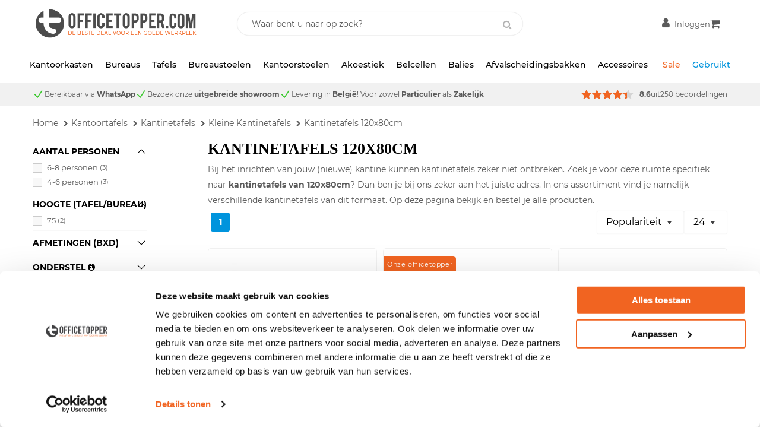

--- FILE ---
content_type: text/html; charset=UTF-8
request_url: https://www.officetopper.be/tafels/kantinetafels/klein/120x80cm
body_size: 21668
content:
<!DOCTYPE html>
<html lang="nl_BE">
<head>
    <meta data-required="true" name="description" content="Kleine kantinetafels 120x80cm: Compacte kantinetafels, perfect voor kleine ruimtes. Bestel nu!"/>
        <meta data-required="true" name="keywords" content=""/>
        <title>Kantinetafels 120x80cm? - Officetopper.com</title>
        <meta data-required="true" name="robots" content="INDEX, FOLLOW"/>
    <link data-required="true" rel="canonical" href="https://www.officetopper.be/tafels/kantinetafels/klein/120x80cm"/>
    <link rel="alternate" hreflang="nl-NL" href="https://www.officetopper.com/tafels/kantinetafels/klein/120x80cm"/>
    <link rel="alternate" hreflang="nl-BE" href="https://www.officetopper.be/tafels/kantinetafels/klein/120x80cm"/>
    <meta data-required="true" http-equiv="Content-Type" content="text/html; charset=utf-8"/>


<meta data-required="true" name="csrf-token" content="MNDjw54VQo9KfBqYOqIPu3qToYXnKe2Dzw6k77XL"/>
<meta data-required="true" http-equiv="X-UA-Compatible" content="IE=edge"/>
<meta data-required="true" name="viewport" content="width=device-width, initial-scale=1.0, maximum-scale=5.0 user-scalable=yes"/>

<link data-required="true" rel="icon" type="image/png" sizes="32x32" href="https://www.officetopper.be/area/web/officetopper/assets/images/favicon.png">
<link data-required="true" rel="icon" type="image/png" sizes="96x96" href="https://www.officetopper.be/area/web/officetopper/assets/images/favicon.png">
<link data-required="true" rel="icon" type="image/png" sizes="16x16" href="https://www.officetopper.be/area/web/officetopper/assets/images/favicon.png">
<link rel="shortcut icon" type="image/png" href="https://www.officetopper.be/area/web/officetopper/assets/images/favicon.png">

<link rel="stylesheet" type="text/css" href="/area/web/officetopper_be/css/app.4c8f48b70493ba69f063.css"/>
<link rel="preload" href="/area/web/officetopper_be/js/app.4c8f48b70493ba69f063.js" as="script"/>

<link rel="preload" href="/area/web/officetopper/assets/fonts/Montserrat-Regular.woff2" crossorigin="anonymous" as="font" type="font/woff2">
<link rel="preload" href="/area/web/officetopper/assets/fonts/Montserrat-Light.woff2" crossorigin="anonymous" as="font" type="font/woff2">
<link rel="preload" href="/area/web/officetopper/assets/fonts/Montserrat-LightItalic.woff2" crossorigin="anonymous" as="font" type="font/woff2">
<link rel="preload" href="/area/web/officetopper/assets/fonts/Montserrat-SemiBold.woff2" crossorigin="anonymous" as="font" type="font/woff2">
<link rel="preload" href="/area/web/officetopper/assets/fonts/Montserrat-Bold.woff2" crossorigin="anonymous" as="font" type="font/woff2">
<link rel="preload" href="/area/web/officetopper/assets/fonts/Montserrat-ExtraBold.woff2" crossorigin="anonymous" as="font" type="font/woff2">
<link rel="preload" href="/area/web/officetopper/assets/fonts/Montserrat-Medium.woff2" crossorigin="anonymous" as="font" type="font/woff2">
<link rel="preload" href="/area/web/officetopper/assets/fonts/Montserrat-MediumItalic.woff2" crossorigin="anonymous" as="font" type="font/woff2">
<link rel="preload" href="/area/web/officetopper/assets/fonts/fontawesome-webfont.woff2" crossorigin="anonymous" as="font" type="font/woff2">

        
<meta name="google-site-verification" content="xSXjPFCcRebsgGgBsLGr6GmItDN8fEqIfAXZkBnQeQM"/>
<meta name="p:domain_verify" content="6015c382790bf1b999b5fd18f3933d6c"/>
<script>
    !function (e, t, n, r, o, i, u, c, a, l) {
        a = n.getElementsByTagName("head")[0], (l = n.createElement("script")).async = 1, l.src = t, a.appendChild(l), r = n.cookie;
        try {
            if (i = (" " + r).match(new RegExp("[; ]_tdbu=([^\\s;]*)"))) for (u in o = decodeURI(i[1]).split("||")) (c = o[u].split("~~"))[1] && (r.indexOf(c[0] + "=") > -1 || (n.cookie = c[0] + "=" + c[1] + ";path=/;max-age=604800;domain=." + e, n.cookie = "_1=1"))
        } catch (e) {
        }
    }("officetopper.com", "https://s0.officetopper.com/neek.js", document)
</script>

    <!-- Google Tag Manager (noscript) -->
<noscript><iframe src="https://www.googletagmanager.com/ns.html?id=GTM-PRDWJ3R" height="0" width="0" style="display:none;visibility:hidden"></iframe></noscript>
<!-- End Google Tag Manager (noscript) -->
</head>
<body class="">
<!-- Google Tag Manager -->
<script>(function(w,d,s,l,i){w[l]=w[l]||[];w[l].push({'gtm.start':
            new Date().getTime(),event:'gtm.js'});var f=d.getElementsByTagName(s)[0],
        j=d.createElement(s),dl=l!='dataLayer'?'&l='+l:'';j.async=true;j.src=
        'https://www.googletagmanager.com/gtm.js?id='+i+dl;f.parentNode.insertBefore(j,f);
    })(window,document,'script','dataLayer','GTM-PRDWJ3R');</script>
<!-- End Google Tag Manager -->

<!-- Global site tag (gtag.js) - Google Analytics -->
<script async src="https://www.googletagmanager.com/gtag/js?id=UA-1656238-24"></script>
<script>
    window.dataLayer = window.dataLayer || [];
    function gtag(){dataLayer.push(arguments);}
    gtag('js', new Date());

    gtag('config', 'UA-1656238-24');
</script>
<div class="off-canvas position-left is-closed" id="offCanvas" data-off-canvas>
	<span class="header-title">
		Navigatie
		<button class="close-button" aria-label="Close menu" type="button" data-close>
		  <span aria-hidden="true">&times;</span>
		</button>
	</span>
    <div class="vertical menu drilldown" data-drilldown data-back-button="<li class='js-drilldown-back' tabindex='0'><button>&laquo; Terug</button>">
        <ul><li><a href="#">Kasten</a><ul class="menu vertical nested"><li class="title"><a href="/kantoorkast">Kantoorkasten</a></li><li><a href="/kantoorkast/roldeurkasten">Roldeurkasten</a></li><li><a href="/kantoorkast/draaideurkasten">Draaideurkasten</a></li><li><a href="/kantoorkast/schuifdeurkasten">Schuifdeurkasten</a></li><li><a href="/kantoorkast/werkplaatskasten">Werkplaatskasten</a></li><li><a href="/kantoorkast/archiefkasten">Archiefkasten</a></li><li><a href="/kantoorkast/kluizen">Kluizen</a></li><li><a href="/kantoorkast/brandvertragende-kasten">Brandvertragende kasten</a></li><li><a href="/kantoorkast/ordnermolens">Ordnermolens</a></li><li><a href="/kantoorkast/apothekerskasten">Apothekerskasten</a></li><li><a href="/kantoorkast/legbordstellingen">Legbordstellingen</a></li><li><a href="/akoestiek/kasten">Akoestische kasten</a></li><li><a href="/kantoorkast/room-dividers">Room dividers</a></li><li class="title"><a href="/kantoorkast/lockerkasten">Lockerkasten</a></li><li><a href="/kantoorkast/lockerkasten/hout">Houten lockerkasten</a></li><li><a href="/kantoorkast/lockerkasten/metaal">Metalen lockerkasten</a></li><li><a href="/kantoorkast/lockerkasten/cijferslot">Lockerkasten met cijfersloten</a></li><li><a href="/kantoorkast/lockerkasten/met-kleine-lockers">Lockerkasten met kleine lockers</a></li><li><a href="/kantoorkast/garderobekasten">Garderobekasten</a></li><li class="title"><a href="/kantoorkast/ladekasten">Ladekasten</a></li><li><a href="/kantoorkast/ladekasten">Ladeblokken</a></li><li><a href="/kantoorkast/dossierkasten">Dossierkasten</a></li><li><a href="/kantoorkast/tekeningenkasten">Tekeningenkasten</a></li><li class="title"><a href="/kantoorkast/folderrekken">Presentatiekasten</a></li><li><a href="/kantoorkast/folderrekken">Folderrekken</a></li><li><a href="/kantoorkast/vitrinekasten">Vitrinekasten</a></li></ul></li><li><a href="#">Bureaus</a><ul class="menu vertical nested"><li class="title"><a href="/bureaus">Bureaus</a></li><li><a href="/bureaus/rechte-bureaus">Rechte Bureaus</a></li><li><a href="/bureaus/zit-sta-bureaus">Zit sta bureaus</a></li><li><a href="/bureaus/hoekbureaus">Hoekbureaus</a></li><li><a href="/bureaus/duo-bureaus">Duo-bureaus</a></li><li><a href="/bureaus/directiebureaus">Directiebureaus</a></li><li><a href="/bureaus/design-bureaus">Design Bureaus</a></li><li><a href="/bureaus/verstelbare-bureaus">Verstelbare Bureaus</a></li><li><a href="/bureaus/kleine-bureaus">Kleine Bureaus</a></li><li><a href="/bureaus/grote-bureaus">Grote Bureaus</a></li><li><a href="/bureaus/bureau-onderstellen">Bureau onderstellen</a></li><li class="title"><a href="/accessoires">Accessoires</a></li><li><a href="/bureaus/losse-bureaubladen">Bureaubladen</a></li><li><a href="/accessoires/monitorarmen">Monitorarmen</a></li><li><a href="/accessoires/zichtschotten">Zichtschotten</a></li><li><a href="/akoestiek/scheidingswanden">Opzetwanden</a></li><li><a href="/accessoires/cpu-houders">CPU-houders</a></li><li><a href="/accessoires/kabelmanagement">Kabelmanagement</a></li><li><a href="/accessoires/voetensteunen">Voetensteunen</a></li><li><a href="/accessoires/elektrificatie">Powerboxen</a></li><li><a href="/accessoires/pennenlades">Pennenlades</a></li><li><a href="/accessoires/monitorverhogers">Monitorverhogers</a></li></ul></li><li><a href="#">Tafels</a><ul class="menu vertical nested"><li class="title"><a href="/tafels">Tafels</a></li><li><a href="/tafels/kantinetafels">Kantinetafels</a></li><li><a href="/tafels/bartafels">Bartafels</a></li><li><a href="/tafels/salontafels">Salontafels</a></li><li><a href="/tafels/buitentafels">Buitentafels</a></li><li><a href="/tafels/klaptafels">Klaptafels</a></li><li><a href="/tafels/statafels">Statafels</a></li><li><a href="/tafels/aanlandtafels">Aanlandtafels</a></li><li class="title"><a href="/tafels/vergadertafels">Vergadertafels</a></li><li><a href="/tafels/vergadertafels/zit-sta">Zit-sta vergadertafels</a></li><li><a href="/tafels/vergadertafels/vierkant">Vierkante vergadertafels</a></li><li><a href="/tafels/vergadertafels/rechthoekig">Rechthoekige vergadertafels</a></li><li><a href="/tafels/vergadertafels/rond">Ronde vergadertafels</a></li><li><a href="/tafels/vergadertafels/tonvormig">Tonvormige vergadertafels</a></li><li><a href="/tafels/vergadertafels/ovaal">Ovale vergadertafels</a></li><li class="title"><a href="/accessoires">Accessoires</a></li><li><a href="/accessoires/elektrificatie">Powerboxen</a></li></ul></li><li><a href="#">Bureaustoelen</a><ul class="menu vertical nested"><li class="title"><a href="/bureaustoelen">Nieuwe bureaustoelen</a></li><li><a href="/bureaustoelen/ergonomische-bureaustoelen">Ergonomische bureaustoelen</a></li><li><a href="/bureaustoelen/ergonomische-bureaustoelen/npr-1813">NPR 813 Bureaustoelen</a></li><li><a href="/bureaustoelen/directie-bureaustoelen">Directiebureaustoelen</a></li><li><a href="/bureaustoelen/24-uur-stoelen">24-Uurs bureaustoelen</a></li><li><a href="/bureaustoelen/budget-bureaustoelen">Budget bureaustoelen</a></li><li><a href="/bureaustoelen/bureau-fietsen">Bureaufietsen</a></li><li><a href="/accessoires/bureaustoel-vloermatten">Bureaustoel vloermatten</a></li></ul></li><li><a href="#">Kantoorstoelen</a><ul class="menu vertical nested"><li class="title"><a href="/kantoorstoelen">Kantoorstoelen</a></li><li><a href="/kantoorstoelen/kantinestoelen">Kantinestoelen</a></li><li><a href="/kantoorstoelen/vergaderstoelen">Vergaderstoelen</a></li><li><a href="/kantoorstoelen/klapstoelen">Klapstoelen</a></li><li><a href="/kantoorstoelen/kassastoelen">Kassastoelen</a></li><li><a href="/kantoorstoelen/designstoelen">Designstoelen</a></li><li><a href="/kantoorstoelen/poefen">Poefen</a></li><li><a href="/kantoorstoelen/werkstoelen">Werkstoelen</a></li><li><a href="/kantoorstoelen/kantoorfauteuils">Fauteuils</a></li><li class="title"><a href="/kantoorkrukken">Kantoorkrukken</a></li><li><a href="/kantoorkrukken/barkrukken">Barkrukken</a></li><li><a href="/kantoorkrukken/zit-sta-krukken">Zit-sta krukken</a></li><li><a href="/kantoorkrukken/zadelkrukken">Zadelkrukken</a></li><li><a href="/kantoorkrukken/tabourets">Tabourets</a></li><li><a href="/kantoorkrukken/werkkrukken">Werkkrukken</a></li><li class="title"><a href="/kantoorbanken">Kantoorbanken</a></li><li><a href="/kantoorbanken">Banken</a></li><li><a href="/kantoorbanken/soft-seating">Soft seating</a></li><li><a href="/kantoorbanken/wachtkamerbanken">Wachtbanken</a></li></ul></li><li><a href="#">Akoestiek</a><ul class="menu vertical nested"><li class="title"><a href="/akoestiek">Akoestiek</a></li><li><a href="/akoestiek/scheidingswanden">Akoestische Scheidingswanden</a></li><li><a href="/akoestiek/scheidingswanden/bureauscheidingswanden">Bureauscheidingswanden</a></li><li><a href="/akoestiek/scheidingswanden/staand">Staande Scheidingswanden</a></li><li><a href="/akoestiek/scheidingswanden/verrijdbaar">Verrijdbare Scheidingswanden</a></li><li class="title"><a href="/akoestiek/panelen">Akoestische Panelen</a></li><li><a href="/akoestiek/panelen/plafond">Plafondpanelen</a></li><li><a href="/akoestiek/panelen/wand">Wandpanelen</a></li><li><a href="/akoestiek/pet-felt">PET felt</a></li><li class="title"><a href="/akoestiek/meubilair">Akoestische meubelen</a></li><li><a href="/akoestiek/werkplekken">Akoestische Werkplekken</a></li><li><a href="/akoestiek/meubilair">Akoestisch Meubilair</a></li><li><a href="/akoestiek/kasten">Akoestische Kasten</a></li></ul></li><li><a href="/belcellen">Belcellen</a><ul class="menu vertical nested"><li><a href="/belcellen">Belcellen</a></li></ul></li><li><a href="/balies">Balies</a><ul class="menu vertical nested"><li><a href="/balies">Nieuwe balies</a></li></ul></li><li><a href="#">Accessoires</a><ul><li style="list-style-type: none;"><ul class="menu vertical nested"><li class="title"><a href="/accessoires">Kantooraccessoires</a></li><li><a href="/accessoires/kabelmanagement">Kabelmanagement</a></li><li><a href="/accessoires/elektrificatie">Elektrificatie</a></li><li><a href="/accessoires/afvalscheidingsbakken">Afvalscheidingsbakken</a></li><li><a href="/accessoires/prullenbakken">Prullenbakken</a></li><li><a href="/accessoires/kapstokken">Kapstokken</a></li><li><a href="/accessoires/cpu-houders">CPU Houders</a></li><li><a href="/accessoires/pennenlades">Pennenlades</a></li><li><a href="/accessoires/voetensteunen">Voetensteunen</a></li><li><a href="/accessoires/monitorarmen">Monitorarmen</a></li><li><a href="/accessoires/laptopstandaards">Laptopstandaards</a></li><li><a href="/accessoires/monitorverhogers">Monitorverhogers</a></li><li><a href="/accessoires/documenthouders">Documenthouders</a></li><li><a href="/accessoires/bureaulampen">Bureaulampen</a></li><li><a href="/accessoires/ergonomische-muizen-toetsenborden">Muizen en toetsenborden</a></li><li><a href="/accessoires/bureaustoel-vloermatten">Vloermatten</a></li><li><a href="/accessoires/zichtschotten">Zichtschotten</a></li><li class="title"><a href="/accessoires/presentatiemiddelen">Presentatiemiddelen</a></li><li><a href="/accessoires/presentatiemiddelen/whiteboards">Whiteboards</a></li><li><a href="/accessoires/presentatiemiddelen/prikborden">Prikborden</a></li><li><a href="/accessoires/presentatiemiddelen/flipovers">Flipovers</a></li><li class="title"><a href="/ontspanning-op-kantoor">Ontspanning</a></li><li><a href="/ontspanning-op-kantoor/voetbaltafels">Voetbaltafels</a></li><li><a href="/ontspanning-op-kantoor/tafeltennis">Tafeltennistafel</a></li><li><a href="/ontspanning-op-kantoor/pooltafels">Pooltafels</a></li></ul></li></ul></li><li><a href="#">Gebruikt</a><ul><li style="list-style-type: none;"><ul class="menu vertical nested"><li class="title"><a href="/gebruikt-kantoormeubilair">Gebruikt kantoormeubilair</a></li><li><a href="/gebruikt-kantoormeubilair/kantoorkasten/roldeurkasten">Roldeurkasten</a></li><li><a href="/gebruikt-kantoormeubilair/kantoorkasten/draaideurkasten">Draaideurkasten</a></li><li><a href="/gebruikt-kantoormeubilair/kantoorkasten/dossierkasten">Dossierkasten</a></li><li><a href="/gebruikt-kantoormeubilair/kantoorkasten/schuifdeurkasten">Schuifdeurkasten</a></li><li><a href="/gebruikt-kantoormeubilair/kantoorkasten/brandkasten">Brandkasten</a></li><li><a href="/gebruikt-kantoormeubilair/kantoorkasten/lockerkasten">Lockerkasten</a></li><li><a href="/gebruikt-kantoormeubilair/kantoorkasten/brochurekasten">Folderkasten</a></li><li><a href="/gebruikt-kantoormeubilair/kantoorkasten/vitrinekasten">Vitrinekasten</a></li><li class="title"><a href="/gebruikt-kantoormeubilair/bureaus">Gebruikte bureaus</a></li><li><a href="/gebruikt-kantoormeubilair/bureaus/rechte-bureaus">Rechte bureaus</a></li><li><a href="/gebruikt-kantoormeubilair/bureaus/zit-sta-bureaus">Zit-sta bureau</a></li><li><a href="/gebruikt-kantoormeubilair/bureaus/hoekbureaus">Hoekbureaus</a></li><li><a href="/gebruikt-kantoormeubilair/bureaus/bench-bureaus">Benchbureaus</a></li><li><a href="/gebruikt-kantoormeubilair/bureaus/directiebureaus">Directiebureaus</a></li><li class="title"><a href="/gebruikt-kantoormeubilair/tafels">Gebruikte tafels</a></li><li><a href="/gebruikt-kantoormeubilair/tafels/vergadertafels">Vergadertafels</a></li><li><a href="/gebruikt-kantoormeubilair/tafels/kantinetafels">Kantinetafels</a></li><li><a href="/gebruikt-kantoormeubilair/tafels/bartafels">Bartafels</a></li><li><a href="/gebruikt-kantoormeubilair/tafels/klaptafels">Klaptafels</a></li><li><a href="/gebruikt-kantoormeubilair/tafels/salontafels">Salontafels</a></li><li><a href="/gebruikt-kantoormeubilair/tafels/statafels">Statafels</a></li><li class="title"><a href="/gebruikt-kantoormeubilair/stoelen">Gebruikte stoelen</a></li><li><a href="/gebruikt-kantoormeubilair/bureaustoelen">Bureaustoelen</a></li><li><a href="/gebruikt-kantoormeubilair/stoelen/conferentiestoelen">Conferentiestoelen</a></li><li><a href="/gebruikt-kantoormeubilair/stoelen/kantinestoelen">Kantinestoelen</a></li><li><a href="/gebruikt-kantoormeubilair/stoelen/krukken">Krukken</a></li><li><a href="/gebruikt-kantoormeubilair/stoelen/werkstoelen">werkstoelen</a></li><li><a href="/gebruikt-kantoormeubilair/stoelen/banken">Banken</a></li><li><a href="/gebruikt-kantoormeubilair/stoelen/fauteuils">Fauteuils</a></li><li><a href="/gebruikt-kantoormeubilair/stoelen/poefen">Poefen</a></li><li class="title"><a href="/gebruikt-kantoormeubilair/ladenblokken">Gebruikte ladeblokken</a></li><li><a href="/gebruikt-kantoormeubilair/ladenblokken/verrijdbare-ladenblokken">Verrijdbare ladeblokken</a></li><li><a href="/gebruikt-kantoormeubilair/ladenblokken/staande-ladenblokken">Staande ladeblokken</a></li><li><a href="/gebruikt-kantoormeubilair/kantoorkasten/apothekerskasten">Apothekerskasten</a></li><li class="title"><a href="/gebruikt-kantoormeubilair/balies">Gebruikte balies</a></li><li class="title"><a href="/gebruikt-kantoormeubilair/akoestiek">Gebruikte akoestiek</a></li><li><a href="/gebruikt-kantoormeubilair/akoestiek/akoestische-scheidingswanden/bureauscheidingswanden">Bureauscheidingswanden</a></li><li><a href="/gebruikt-kantoormeubilair/akoestiek/akoestische-scheidingswanden/staande-scheidingswanden">Staande Scheidingswanden</a></li><li><a href="/gebruikt-kantoormeubilair/akoestiek/akoestische-scheidingswanden/verrijdbare-scheidingswanden">Verrijdbare Scheidingswanden</a></li><li><a href="/gebruikt-kantoormeubilair/akoestiek/akoestische-panelen">Panelen</a></li><li><a href="/gebruikt-kantoormeubilair/akoestiek/akoestische-kasten">Kasten</a></li><li><a href="/gebruikt-kantoormeubilair/akoestiek">Meubilair</a></li><li class="title"><a href="/gebruikt-kantoormeubilair/accessoires">Gebruikte accessoires</a></li><li><a href="/gebruikt-kantoormeubilair/accessoires/cpu-houders">CPU houders</a></li><li><a href="/gebruikt-kantoormeubilair/accessoires/kapstokken">Kapstokken</a></li><li><a href="/gebruikt-kantoormeubilair/accessoires/monitorarmen">Monitorarmen</a></li><li><a href="/gebruikt-kantoormeubilair/accessoires/whiteboards">Whiteboards</a></li><li><a href="/gebruikt-kantoormeubilair/accessoires/prikborden">Prikborden</a></li><li><a href="/gebruikt-kantoormeubilair/accessoires/elektrificatie">elektrificatie</a></li><li><a href="/gebruikt-kantoormeubilair/accessoires/prullenbakken">Prullenbakken</a></li><li><a href="/gebruikt-kantoormeubilair/accessoires/vloermatten">Vloermatten</a></li><li><a href="/gebruikt-kantoormeubilair/accessoires/kantoordecoratie">Decoratie</a></li></ul></li></ul></li></ul>
    </div>
</div>
<main id="solar-app" class="off-canvas-content" data-off-canvas-content>
    <div id="solar-container">
                <header id="mage-autocomplete">
        <div class="sticky" data-sticky data-options="marginTop:0;stickyOn:small;" style="width:100%">
            <div class="header">
            <div class="grid-container">
                <div class="grid-x grid-padding-x">
                    <div class="small-7 medium-8 cell show-for-small-only">
                        <button data-toggle="offCanvas" class="menu-toggle">Menu</button>
                    </div>
                    <div class="small-10 medium-7 cell">
                        <a href="/" class="_logo">
                            <img src="/area/web/officetopper/assets/images/logo_off_site_oranje.png" width="128" height="20" alt="Officetopper" class="show-for-small-only" />
                            <img src="/area/web/officetopper/assets/images/logo_off_site_oranje.png" width="280" height="68" alt="Officetopper" class="hide-for-small-only" />
                        </a>
                    </div>
                    <div class="small-24 medium-10 cell small-order-2 medium-order-1">
                        <div class="search-form__holder">
                            <div class="search-form">
                                <form action="/search" method="get">
                                    <input id="search" type="search" placeholder="Waar bent u naar op zoek?" name="query" autocomplete="off">
                                    <button title="Zoeken"><i class="fa fa-search" ></i></button>
                                </form>
                            </div>
                        </div>
                    </div>
                    <div class="small-7 cell small-order-1 medium-order-2 header__actions--wrapper">
                        <ul class="header__actions">
                            <li class="user">
                                <a class="_user-account" href="/customer/account"><span class="hide-for-small-only">Inloggen</span></a>
                            </li>
                            <header-cart :quote="{}"></header-cart>
                        </ul>
                    </div>
                </div>
            </div>
        </div>
        <div class="header-nav hide-for-small-only">
            <div class="grid-container">
                <div class="grid-x grid-padding-x">
                    <div class="small-24 cell">
                        <nav>
    <ul>
                    <li class="_parent  ">
                <a href="/kantoorkast">Kantoorkasten</a>
                <div class="_dropdown"><div class="grid-container">
                                <div style="margin: 15px 0 30px 0;" class="grid-x grid-padding-x">
                                    <div class="small-10 cell two-columns" style="border-right: 1px solid #ebebeb; margin-right: 30px; padding: 0 15px;">
                                        <span class="title"><a href="/kantoorkast"><strong>Kantoorkasten</strong></a></span>
                                        <ul>
                                            <li><a href="/kantoorkast/roldeurkasten">Roldeurkasten</a></li>
                                            <li><a href="/kantoorkast/draaideurkasten">Draaideurkasten</a></li>
                                            <li><a href="/kantoorkast/schuifdeurkasten">Schuifdeurkasten</a></li>
                                            <li><a href="/kantoorkast/apothekerskasten">Apothekerskasten</a></li>
                                        </ul>
                                        <ul>
                                            <li><a href="/akoestiek/kasten">Akoestische kasten</a></li>
                                            <li><a href="/kantoorkast/room-dividers">Room dividers</a></li>
                                            <li><a href="/kantoorkast/vitrinekasten">Vitrinekasten</a></li>
                                        </ul>
                                    </div>
                                    <div class="small-6 cell one-columns" style="border-right: 1px solid #ebebeb; margin-right: 30px; padding: 0 15px;">
                                        <span class="title"><a href="/kantoorkast/lockerkasten"><strong>Lockerkasten</strong></a></span>
                                        <ul>
                                            <li><a href="/kantoorkast/lockerkasten/hout">Houten lockerkasten</a></li>
                                            <li><a href="/kantoorkast/lockerkasten/metaal">Metalen lockerkasten</a></li>
                						</ul>
                                    </div>
                                    <div class="small-5 cell one-columns">
<span class="title"><a href="/kantoorkast/ladekasten"><strong>Ladekasten</strong></a></span>
                                        <ul>
                                            <li><a href="/ladeblokken">Ladeblokken</a></li>
                                            <li><a href="/kantoorkast/dossierkasten">Dossierkasten</a></li>
                                        </ul>                                       
                                    </div>
                                </div>
                            </div></div>            </li>
                    <li class="_parent  ">
                <a href="/bureaus">Bureaus</a>
                <div class="_dropdown"><div class="grid-container">
                                <div style="margin: 15px 0 30px 0;" class="grid-x grid-padding-x">
                                    <div style="border-right: 1px solid #ebebeb;" class="small-8 cell two-columns">
                                        <span class="title"><a href="/bureaus"><strong>Bureaus</strong></a></span>
                                        <ul style="margin-right: -3%;">
                                            <li><a href="/bureaus/rechte-bureaus">Rechte bureaus</a></li>
                                            <li><a href="/bureaus/zit-sta-bureaus">Zit sta bureaus</a></li>
                                            <li><a href="/bureaus/hoekbureaus">Hoekbureaus</a></li>
                                        </ul>
                                        <ul style="margin-right: -7%;">
</li>
                                            <li><a href="/bureaus/duo-bureaus">Duo-bureaus</a></li>
                                            <li><a href="/bureaus/directiebureaus">Directiebureaus</a></li>
                                            <li><a href="/bureaus/bureau-onderstellen">Bureau onderstellen</a></li>
                                        </ul>
                                    </div>
                                    <div style="padding: 0 2%;" class="small-7 cell two-columns">
                                        <span class="title"><a href="/bureaus/losse-bureaubladen"><strong>Losse bureaubladen</strong></a></span>
                                    </div>
                                </div>
                            </div></div>            </li>
                    <li class="_parent  ">
                <a href="/tafels">Tafels</a>
                <div class="_dropdown"><div class="grid-container">
                                <div style="margin: 15px 0 30px 0;" class="grid-x grid-padding-x">
                                    <div style="border-right: 1px solid #ebebeb;" class="small-7 cell two-columns">
                                        <span class="title"><a href="/tafels"><strong>Tafels</strong></a></span>
                                        <ul>
                                            <li><a href="/tafels/kantinetafels">Kantinetafels</a></li>
                                            <li><a href="/tafels/bartafels">Bartafels</a></li>
                                            <li><a href="/tafels/salontafels">Salontafels</a></li>
                                        </ul>
                                        <ul>
                                            <li><a href="/tafels/klaptafels">Klaptafels</a></li>
                                           <li><a href="/tafels/buitentafels">Buitentafels</a></li>
                                        </ul>
                                    </div>
                                    <div style="border-right: 1px solid #ebebeb; padding: 0 2%;" class="small-11 cell two-columns">
                                        <span class="title"><a href="/tafels/vergadertafels"><strong>Vergadertafels</strong></a></span>
                                        <ul>
                                            <li><a href="/tafels/vergadertafels/vierkant">Vierkante vergadertafels</a></li>
                                            <li><a href="/tafels/vergadertafels/rechthoekig">Rechthoekige vergadertafels</a></li>
                                            <li><a href="/tafels/vergadertafels/rond">Ronde vergadertafels</a></li>
                                        </ul>
                                        <ul>
                                            <li><a href="/tafels/vergadertafels/tonvormig">Tonvormige vergadertafels</a></li>
                                            <li><a href="/tafels/vergadertafels/ovaal">Ovale vergadertafels</a></li>
                                        </ul>
                                    </div>
                                    <div style="padding: 0 2%;" class="small-6 cell one-columns">
                                        <span class="title"><a href="/accessoires"><strong>Accessoires</strong></a></span>
                                        <ul>
                                            <li><a href="/accessoires/elektrificatie">Powerboxen</a></li>
                                        </ul>
                                    </div>
                                </div>
                            </div></div>            </li>
                    <li class="_parent  ">
                <a href="/bureaustoelen">Bureaustoelen</a>
                <div class="_dropdown"><div class="grid-container">
                                <div style="margin: 15px 0 30px 0;" class="grid-x grid-padding-x">
                                    <div class="small-12 cell two-columns">
                                        <span class="title"><a href="/bureaustoelen"><strong>Bureaustoelen</strong></a></span>
                                        <ul>
                                            <li><a href="/bureaustoelen/ergonomische-bureaustoelen">Ergonomische bureaustoelen</a></li>
                                            <li><a href="/bureaustoelen/directie-bureaustoelen">Directiebureaustoelen</a></li>
 <li><a href="/bureaustoelen/24-uur-stoelen">24-uurs stoelen</a></li>
                                        </ul>
                                    </div></div>            </li>
                    <li class="_parent  ">
                <a href="/kantoorstoelen">Kantoorstoelen</a>
                <div class="_dropdown"><div class="grid-container">
                                <div style="margin: 15px 0 30px 0;" class="grid-x grid-padding-x">
                                    <div style="border-right: 1px solid #ebebeb;" class="small-8 cell two-columns">
                                        <span class="title"><a href="/kantoorstoelen"><strong>Kantoorstoelen</strong></a></span>
                                        <ul>
                                            <li><a href="/kantoorstoelen/kantinestoelen">Kantinestoelen</a></li>
                                            <li><a href="/kantoorstoelen/vergaderstoelen">Vergaderstoelen</a></li>
                                           <li><a href="/kantoorstoelen/buitenstoelen">Buitenstoelen</a></li>
</ul>
<ul>
                                            <li><a href="/kantoorstoelen/poefen">Poefen</a></li>
                                            <li><a href="/kantoorstoelen/kantoorfauteuils">Fauteuils</a></li>
                                        </ul>
                                    </div>
                                    <div style="border-right: 1px solid #ebebeb; padding: 0 2%;" class="small-8 cell one-column">
                                        <span class="title"><a href="/kantoorkrukken"><strong>Kantoorkrukken</strong></a></span>
                                        <ul>
                                            <li><a href="/kantoorkrukken/barkrukken">Barkrukken</a></li>
                                        </ul>
                                    </div>
                                    <div style="padding: 0 2%;" class="small-7 cell two-columns">
                                        <span class="title"><a href="/kantoorbanken"><strong>Kantoorbanken</strong></a></span>
                                        <ul>
                                            <li><a href="/kantoorbanken/treinbanken">Treinbanken</a></li>
                                            <li><a href="/kantoorbanken/soft-seating">Soft seating</a></li>
                                        </ul>
                                        <ul>
                                            <li><a href="/kantoorbanken/wachtkamerbanken">Wachtkamerbanken</a></li>
                                        </ul>
                                    </div>
                                </div>
                            </div></div>            </li>
                    <li class="_parent  ">
                <a href="/akoestiek">Akoestiek</a>
                <div class="_dropdown"><div class="grid-container">
                                <div style="margin: 15px 0 30px 0;" class="grid-x grid-padding-x">
                                    <div style="border-right: 1px solid #ebebeb;" class="small-8 cell one-column">
                                        <span class="title"><a href="/akoestiek/scheidingswanden"><strong>Akoestische scheidingswanden</strong></a></span>
                                        <ul>
                                            <li><a href="/akoestiek/scheidingswanden/bureau">Bureauscheidingswanden</a></li>
                                            <li><a href="/akoestiek/scheidingswanden/staand">Staande scheidingswanden</a></li>
                                            <li><a href="/akoestiek/scheidingswanden/verrijdbaar">Verrijdbare scheidingswanden</a></li>
                                        </ul>
                                    </div>
                                    <div style="border-right: 1px solid #ebebeb; padding: 0 2%;" class="small-7 cell two-columns">
                                        <span class="title"><a href="/akoestiek/panelen"><strong>Akoestische panelen</strong></a></span>
                                        <ul>
                                            <li><a href="/akoestiek/panelen/plafond">Plafondpanelen</a></li>
                                            <li><a href="/akoestiek/pet-felt">PET felt</a></li>
                                        </ul>        
                                        <ul>
                                            <li><a href="/akoestiek/panelen/wand">Wandpanelen</a></li>
                                        </ul>
                                    </div>
                                    <div style="padding: 0 2%;" class="small-6 cell two-columns">
                                        <span class="title"><a href="/akoestiek/meubilair"><strong>Akoestische meubelen</strong></a></span>
                                        <ul>
                                            <li><a href="/akoestiek/kasten">Kasten</a></li>
                                        </ul>
                                        <ul>
                                            <li><a href="/akoestiek/meubilair">Meubilair</a></li>
                                        </ul>
                                        <ul>
                                            <li><a href="/akoestiek/werkplekken">Werkplekken</a></li>
                                        </ul>
                                    </div>
                                </div>
                            </div></div>            </li>
                    <li class="  ">
                <a href="/belcellen">Belcellen</a>
                            </li>
                    <li class="  ">
                <a href="/balies">Balies</a>
                            </li>
                    <li class="  ">
                <a href="/afvalscheidingsbakken">Afvalscheidingsbakken</a>
                            </li>
                    <li class="_parent  ">
                <a href="/accessoires">Accessoires</a>
                <div class="_dropdown"><div class="grid-container">
    <div style="margin: 15px 0 30px 0;" class="grid-x grid-padding-x">
        
        <!-- Kantooraccessoires Column -->
        <div class="small-10 cell two-columns" style="border-right: 1px solid #ebebeb; margin-right: 30px; padding: 0 15px;">
            <span class="title"><a href="/accessoires"><strong>Kantooraccessoires</strong></a></span>
            <ul>
                <li><a href="/accessoires/kabelmanagement">Kabelmanagement</a></li>
                <li><a href="/accessoires/elektrificatie">Elektrificatie</a></li>
                <li><a href="/accessoires/prullenbakken">Prullenbakken</a></li>
                <li><a href="/accessoires/kapstokken">Kapstokken</a></li>
                <li><a href="/accessoires/cpu-houders">CPU houders</a></li>
                <li><a href="/accessoires/pennenlades">Pennenlades</a></li>
                <li><a href="/accessoires/voetensteunen">Voetensteunen</a></li>
            </ul>
            <ul>
                <li><a href="/accessoires/monitorarmen">Monitorarmen</a></li>
                <li><a href="/accessoires/laptopstandaards">Laptopstandaards</a></li>
                <li><a href="/accessoires/monitorverhogers">Monitorverhogers</a></li>
                <li><a href="/accessoires/bureaulampen">Bureaulampen</a></li>
                <li><a href="/accessoires/ergonomische-muizen-toetsenborden">Muizen en toetsenborden</a></li>
                <li><a href="/accessoires/bureaustoel-vloermatten">Bureaustoel vloermatten</a></li>
                <li><a href="/accessoires/zichtschotten">Zichtschotten</a></li>
                <li><a href="/accessoires/kunstplanten">Kunstplanten</a></li>
            </ul>
        </div>
        
        <!-- Presentatiemiddelen Column -->
        <div class="small-6 cell one-columns" style="border-right: 1px solid #ebebeb; margin-right: 30px; padding: 0 15px;">
            <span class="title"><a href="/accessoires/presentatiemiddelen"><strong>Presentatiemiddelen</strong></a></span>
            <ul>
                <li><a href="/accessoires/presentatiemiddelen/whiteboards">Whiteboards</a></li>
                <li><a href="/accessoires/presentatiemiddelen/prikborden">Prikborden</a></li>
                <li><a href="/accessoires/presentatiemiddelen/flipovers">Flipovers</a></li>
            </ul>
              <span style="margin-top: 35px;" class="title"><a href="/accessoires/kleurstalen"> 
             <strong>Kleurstalen</strong></a></span>  
        </div>
        
        <!-- Ontspanning Column -->
        <div class="small-5 cell one-columns">
            <span class="title"><a href="/ontspanning-op-kantoor"><strong>Ontspanning</strong></a></span>
            <ul>
                <li><a href="/ontspanning-op-kantoor/voetbaltafels">Voetbaltafels</a></li>
                <li><a href="/ontspanning-op-kantoor/tafeltennis">Tafeltennis</a></li>
                <li><a href="/ontspanning-op-kantoor/pooltafels">Pooltafels</a></li>
            </ul>
        </div>
        
    </div>
</div></div>            </li>
                    <li class=" right --orange ">
                <a href="/sale">Sale</a>
                            </li>
                    <li class="_parent  --blue">
                <a href="/gebruikt-kantoormeubilair">Gebruikt</a>
                <div class="_dropdown"><div class="grid-container">
                                <div style="margin-top: 10px;" class="grid-x grid-padding-x">
                                    <div class="small-6 cell one-columns">
                                        <span class="title"><a href="/gebruikt-kantoormeubilair/kantoorkasten"><strong>Gebruikte kasten</strong></a></span>
                                        <ul>
                                            <li><a href="/gebruikt-kantoormeubilair/kantoorkasten/roldeurkasten">Roldeurkasten</a></li>
                                            <li><a href="/gebruikt-kantoormeubilair/kantoorkasten/draaideurkasten">Draaideurkasten</a></li>
                                            <li><a href="/gebruikt-kantoormeubilair/kantoorkasten/dossierkasten">Dossierkasten</a></li>
                                            <li><a href="/gebruikt-kantoormeubilair/kantoorkasten/schuifdeurkasten">Schuifdeurkasten</a></li>
                                            <li><a href="/gebruikt-kantoormeubilair/kantoorkasten/brandkasten">Brandkasten</a></li>
                                            <li><a href="/gebruikt-kantoormeubilair/kantoorkasten/lockerkasten">Lockerkasten</a></li>
                                            <li><a href="/gebruikt-kantoormeubilair/kantoorkasten/brochurekasten">Folderkasten</a></li>
                                            <li><a href="/gebruikt-kantoormeubilair/kantoorkasten/vitrinekasten">Vitrinekasten</a></li>
                                        </ul>
                                    </div>
                                      <div class="small-6 cell one-columns">
                                        <span class="title"><a href="/gebruikt-kantoormeubilair/bureaus"><strong>Gebruikte bureaus</strong></a></span>
                                        <ul>
                                            <li><a href="/gebruikt-kantoormeubilair/bureaus/rechte-bureaus">Rechte bureaus</a></li>
                                            <li><a href="/gebruikt-kantoormeubilair/bureaus/hoekbureaus">Hoekbureaus</a></li>
                                            <li><a href="/gebruikt-kantoormeubilair/bureaus/benchbureaus">Benchbureaus</a></li>
                                            <li><a href="/gebruikt-kantoormeubilair/bureaus/directiebureaus">Directiebureaus</a></li>
</ul>
 <span style="margin-top: 35px;" class="title"><a href="/gebruikt-kantoormeubilair/balies"><strong>Gebruikte balies</strong></a></span>                  
                                   </div>
                                    <div class="small-6 cell one-columns">
                                        <span class="title"><a href="/gebruikt-kantoormeubilair/tafels"><strong>Gebruikte tafels</strong></a></span>
                                        <ul>
                                            <li><a href="/gebruikt-kantoormeubilair/tafels/vergadertafels">Vergadertafels</a></li>
                                            <li><a href="/gebruikt-kantoormeubilair/tafels/kantinetafels">Kantinetafels</a></li>
                                           <li><a href="/gebruikt-kantoormeubilair/tafels/bartafels">Bartafels</a></li>
                                            <li><a href="/gebruikt-kantoormeubilair/tafels/klaptafels">Klaptafels</a></li>
                                            <li><a href="/gebruikt-kantoormeubilair/tafels/salontafels">Salontafels</a></li>
                                            <li><a href="/gebruikt-kantoormeubilair/tafels/statafels">Statafels</a></li>
                                        </ul>
                                    </div>
                                    <div class="small-6 cell one-columns">
                                        <span class="title"><a href="/gebruikt-kantoormeubilair/stoelen"><strong>Gebruikte stoelen</strong></a></span>
                                        <ul>
                                            <li><a href="/gebruikt-kantoormeubilair/bureaustoelen">Bureaustoelen</a></li>
                                            <li><a href="/gebruikt-kantoormeubilair/stoelen/conferentiestoelen">Conferentiestoelen</a></li>
                                            <li><a href="/gebruikt-kantoormeubilair/stoelen/kantinestoelen">Kantinestoelen</a></li>
                                            <li><a href="/gebruikt-kantoormeubilair/stoelen/krukken">Krukken</a></li>
                                            <li><a href="/gebruikt-kantoormeubilair/stoelen/werkstoelen">Werkstoelen</a></li>
                                            <li><a href="/gebruikt-kantoormeubilair/stoelen/banken">Banken</a></li>
                                            <li><a href="/gebruikt-kantoormeubilair/stoelen/fauteuils">Fauteuils</a></li>
                                            <li><a href="/gebruikt-kantoormeubilair/stoelen/poefen">Poefen</a></li>
                                        </ul>
                                    </div>
                                </div>
                                <br>
                                <div class="grid-x grid-padding-x">
                                    <div class="small-6 cell one-columns">
                                        <span class="title"><a href="/gebruikt-kantoormeubilair/ladenblokken"><strong>Gebruikte ladeblokken</strong></a></span>
                                        <ul>
                                            <li><a href="/gebruikt-kantoormeubilair/ladenblokken/verrijdbare-ladenblokken">Verrijdbare ladeblokken</a></li>
                                            <li><a href="/gebruikt-kantoormeubilair/ladenblokken/staande-ladenblokken">Staande ladeblokken</a></li>
                                            <li><a href="/gebruikt-kantoormeubilair/kantoorkasten/apothekerskasten">Apothekerskasten</a></li>
                                        </ul>
                                    </div>
                                      <div class="small-6 cell one-columns">
                                        <span class="title"><a href="/gebruikt-kantoormeubilair/akoestiek"><strong>Gebruikte akoestiek</strong></a></span>
                                        <ul>
                                            <li><a href="/gebruikt-kantoormeubilair/akoestiek/akoestische-scheidingswanden/bureauscheidingswanden">Bureauscheidingswanden</a></li>
                                            <li><a href="/gebruikt-kantoormeubilair/akoestiek/akoestische-scheidingswanden/staande-scheidingswanden">Staande Scheidingswanden</a></li>
                                            <li><a href="/gebruikt-kantoormeubilair/akoestiek/akoestische-scheidingswanden/verrijdbare-scheidingswanden">Verrijdbare Scheidingswanden</a></li>
                                            <li><a href="/gebruikt-kantoormeubilair/akoestiek/akoestische-panelen">Panelen</a>
                                            <li><a href="/gebruikt-kantoormeubilair/akoestiek/akoestische-kasten">Kasten</a></li>
                                        </ul>
                                    </div>
                                    <div class="small-12 cell two-columns">
                                        <span class="title"><a href="/gebruikt-kantoormeubilair/accessoires"><strong>Gebruikte accessoires</strong></a></span>
                                        <ul>
                                            <li><a href="/gebruikt-kantoormeubilair/accessoires/cpu-houders">CPU houders</a></li>
                                            <li><a href="/gebruikt-kantoormeubilair/accessoires/kapstokken">Kapstokken</a></li>
                                            <li><a href="/gebruikt-kantoormeubilair/accessoires/monitorarmen">Monitorarmen</a></li>
                                            <li><a href="/gebruikt-kantoormeubilair/accessoires/whiteboards">Whiteboards</a></li>
                                            <li><a href="/gebruikt-kantoormeubilair/accessoires/prikborden">Prikborden</a></li>
                                        </ul>
                                        <ul>
                                            <li><a href="/gebruikt-kantoormeubilair/accessoires/elektrificatie">Elektrificatie</a></li>
                                            <li><a href="/gebruikt-kantoormeubilair/accessoires/prullenbakken">Prullenbakken</a></li>
                                            <li><a href="/gebruikt-kantoormeubilair/accessoires/vloermatten">Vloermatten</a></li>
                                            <li><a href="/gebruikt-kantoormeubilair/accessoires/kantoordecoratie">Decoratie</a></li>
                                        </ul>
                                    </div>

</div>


                                </div></div>            </li>
            </ul>
</nav>
                    </div>
                </div>
            </div>
        </div>
        <div class="header-usps hide-for-small-only">
            <div class="grid-container">
                <div class="grid-x grid-padding-x">
                    <div class="small-24 cell">
                        <div class="_usp _white">
                            <ul>
                                <li>Bereikbaar via <a href="https://api.whatsapp.com/send?phone=31162580654" target="_blank" rel="noopener"><strong>WhatsApp</strong></a></li><li>Bezoek onze <strong>uitgebreide showroom</strong></li><li><a href="/veelgestelde-vragen">Levering in <strong>België</strong>!</a> Voor zowel <strong>Particulier</strong> als <strong>Zakelijk</strong>&nbsp;</li>
                                <li>
                                    <span class="header__rating">
                                        <span class="--rating"><span style="width: 86%;">&nbsp;</span></span>
                                        <strong>8.6</strong> uit <a href="https://www.kiyoh.com/reviews/1042229/officetopper?lang=nl" target="blank">250 beoordelingen</a>
                                    </span>
                                </li>
                            </ul>
                        </div>
                    </div>
                </div>
            </div>
        </div>
    </div>
</header>
<div class="nav__overlay hide-for-small-only"></div>

        <div class="grid-container">
        <div class="grid-x grid-padding-x">
            <div class="small-24 cell">
                <div class="breadcrumbs">
    <ol vocab="http://schema.org/" typeof="BreadcrumbList">
        <li property="itemListElement" typeof="ListItem">
            <a href="https://www.officetopper.be" title="Home" property="item" typeof="WebPage">
                <span property="name">Home</span>
            </a>
            <span><i class="fa fa-chevron-right"></i></span>
            <meta property="position" content="1">
        </li>
                    <li property="itemListElement" typeof="ListItem">
                                    <a href="/tafels" title="Kantoortafels" property="item" typeof="WebPage">
                        <span property="name">Kantoortafels</span>
                    </a>
                    <span><i class="fa fa-chevron-right"></i></span>
                                <meta property="position" content="2">
            </li>
                    <li property="itemListElement" typeof="ListItem">
                                    <a href="/tafels/kantinetafels" title="Kantinetafels" property="item" typeof="WebPage">
                        <span property="name">Kantinetafels</span>
                    </a>
                    <span><i class="fa fa-chevron-right"></i></span>
                                <meta property="position" content="3">
            </li>
                    <li property="itemListElement" typeof="ListItem">
                                    <a href="/tafels/kantinetafels/klein" title="Kleine kantinetafels" property="item" typeof="WebPage">
                        <span property="name">Kleine kantinetafels</span>
                    </a>
                    <span><i class="fa fa-chevron-right"></i></span>
                                <meta property="position" content="4">
            </li>
                    <li property="itemListElement" typeof="ListItem">
                                    <span property="item" typeof="WebPage" class="current">
                        <span property="name">Kantinetafels 120x80cm</span>
                    </span>
                                <meta property="position" content="5">
            </li>
            </ol>
</div>
                    <div class="category-page">
        <div class="grid-container">
            <div class="grid-x grid-padding-x">
                <div class="small-24 medium-7 large-6 cell">
                    <div class="off-canvas in-canvas-for-medium position-left" id="offCanvas-filter" data-off-canvas>
                        <div class="filters">
                            <div class="filter-list">
                                <catalog-product-filter-list data-source="CatalogCategory">
                                    <template v-slot:subcategories>
                                                                            </template>
                                </catalog-product-filter-list>
                            </div>
                        </div>
                    </div>
                </div>
                <div class="small-24 medium-17 large-18 cell">
                    <div class="cat__top">
                        <div class="cat__name">
                            <h1>Kantinetafels 120x80cm</h1>
                        </div>
                                                    <div><p>Bij het inrichten van jouw (nieuwe) kantine kunnen kantinetafels zeker niet ontbreken. Zoek je voor deze ruimte specifiek naar <strong>kantinetafels van 120x80cm</strong>? Dan ben je bij ons zeker aan het juiste adres. In ons assortiment vind je namelijk verschillende kantinetafels van dit formaat. Op deze pagina bekijk en bestel je alle producten.</p></div>
                                                                    </div>
                                        <div class="cat-list">

                        <catalog-category-view
                            data-source="CatalogCategory"
                            :category-id="437"
                            :catalog-data="{&quot;items&quot;:[{&quot;id&quot;:&quot;product-2-16579&quot;,&quot;sku&quot;:&quot;Kantinetafel_Budget_Grijs&quot;,&quot;name&quot;:&quot;Kantinetafel Budget Grijs&quot;,&quot;doc_type&quot;:&quot;product&quot;,&quot;product_id&quot;:16579,&quot;product_type&quot;:&quot;bundle&quot;,&quot;store_id&quot;:2,&quot;url&quot;:&quot;https:\/\/www.officetopper.be\/kantinetafel-budget-grijs&quot;,&quot;url_key&quot;:&quot;\/kantinetafel-budget-grijs&quot;,&quot;status&quot;:1,&quot;updated_at&quot;:1763380044,&quot;meta_title&quot;:&quot;Grijze kantinetafel Budget | Officetopper.com&quot;,&quot;thumb_image&quot;:&quot;\/cdn\/resize\/240\/media\/catalog\/product\/k\/a\/kantinetafel_budget_grijs_grijs_blad_en_grijs_onderstel__120x80cm_officetopper_kantinemeubelen_-_kopie.jpg&quot;,&quot;default_image&quot;:false,&quot;product_rating&quot;:0,&quot;review_count&quot;:0,&quot;attribute_set_id&quot;:4,&quot;last_synced_at&quot;:1763606494,&quot;delivery&quot;:&quot;4 tot 7 werkdagen&quot;,&quot;is_used&quot;:0,&quot;search_name&quot;:&quot;kantinetafel budget grijs&quot;,&quot;search_sku&quot;:&quot;kantinetafel_budget_grijs&quot;,&quot;visibility&quot;:4,&quot;tax_rate&quot;:21,&quot;usp1&quot;:&quot;&lt;i class=\&quot;fa fa-arrows-h\&quot; aria-hidden=\&quot;true\&quot;&gt;&lt;\/i&gt; 80, 120, 140, 160, 180 of 200cm&quot;,&quot;usp2&quot;:&quot;&lt;i class=\&quot;fa fa-arrows-v\&quot; aria-hidden=\&quot;true\&quot;&gt;&lt;\/i&gt; 75cm&quot;,&quot;stock&quot;:0,&quot;frontend_stock&quot;:0,&quot;manage_stock&quot;:0,&quot;backorder&quot;:0,&quot;in_stock&quot;:1,&quot;name_text_suggest&quot;:&quot;Kantinetafel Budget Grijs&quot;,&quot;name_text_suggest_edge&quot;:&quot;Kantinetafel Budget Grijs&quot;,&quot;name_text_suggest_ngram&quot;:&quot;Kantinetafel Budget Grijs&quot;,&quot;category_names_text_suggest&quot;:&quot;Kantoortafels Kantinetafels Sale Vierkante kantinetafels Grote kantinetafels Kleine kantinetafels Kantinetafels 180x80cm Kantinetafels 160x80cm Kantinetafels 120x80cm&quot;,&quot;category_names_text_suggest_edge&quot;:&quot;Kantoortafels Kantinetafels Sale Vierkante kantinetafels Grote kantinetafels Kleine kantinetafels Kantinetafels 180x80cm Kantinetafels 160x80cm Kantinetafels 120x80cm&quot;,&quot;category_names_text_suggest_ngram&quot;:&quot;Kantoortafels Kantinetafels Sale Vierkante kantinetafels Grote kantinetafels Kleine kantinetafels Kantinetafels 180x80cm Kantinetafels 160x80cm Kantinetafels 120x80cm&quot;,&quot;category_46_position&quot;:0,&quot;category_54_position&quot;:2600,&quot;category_130_position&quot;:0,&quot;category_429_position&quot;:0,&quot;category_432_position&quot;:0,&quot;category_435_position&quot;:0,&quot;category_433_position&quot;:0,&quot;category_437_position&quot;:0,&quot;category_436_position&quot;:0,&quot;_root_&quot;:&quot;product-2-16579&quot;,&quot;category_id&quot;:[46,46,54,127,46,54,429,46,54,432,46,54,433,46,54,432,435,46,54,433,436,46,54,433,437],&quot;category_names&quot;:[&quot;Kantoortafels&quot;,&quot;Kantinetafels&quot;,&quot;Sale&quot;,&quot;Vierkante kantinetafels&quot;,&quot;Grote kantinetafels&quot;,&quot;Kleine kantinetafels&quot;,&quot;Kantinetafels 180x80cm&quot;,&quot;Kantinetafels 160x80cm&quot;,&quot;Kantinetafels 120x80cm&quot;],&quot;category_paths&quot;:[[{&quot;id&quot;:&quot;46&quot;,&quot;label&quot;:&quot;Kantoortafels&quot;,&quot;url&quot;:&quot;\/tafels&quot;}],[{&quot;id&quot;:&quot;46&quot;,&quot;label&quot;:&quot;Kantoortafels&quot;,&quot;url&quot;:&quot;\/tafels&quot;},{&quot;id&quot;:&quot;54&quot;,&quot;label&quot;:&quot;Kantinetafels&quot;,&quot;url&quot;:&quot;\/tafels\/kantinetafels&quot;}],[{&quot;id&quot;:&quot;127&quot;,&quot;label&quot;:&quot;Sale&quot;,&quot;url&quot;:&quot;\/sale&quot;},{&quot;id&quot;:&quot;130&quot;,&quot;label&quot;:&quot;Kantoortafel sale&quot;,&quot;url&quot;:&quot;\/sale\/kantoortafels&quot;}],[{&quot;id&quot;:&quot;46&quot;,&quot;label&quot;:&quot;Kantoortafels&quot;,&quot;url&quot;:&quot;\/tafels&quot;},{&quot;id&quot;:&quot;54&quot;,&quot;label&quot;:&quot;Kantinetafels&quot;,&quot;url&quot;:&quot;\/tafels\/kantinetafels&quot;},{&quot;id&quot;:&quot;429&quot;,&quot;label&quot;:&quot;Vierkante kantinetafels&quot;,&quot;url&quot;:&quot;\/tafels\/kantinetafels\/vierkant&quot;}],[{&quot;id&quot;:&quot;46&quot;,&quot;label&quot;:&quot;Kantoortafels&quot;,&quot;url&quot;:&quot;\/tafels&quot;},{&quot;id&quot;:&quot;54&quot;,&quot;label&quot;:&quot;Kantinetafels&quot;,&quot;url&quot;:&quot;\/tafels\/kantinetafels&quot;},{&quot;id&quot;:&quot;432&quot;,&quot;label&quot;:&quot;Grote kantinetafels&quot;,&quot;url&quot;:&quot;\/tafels\/kantinetafels\/groot&quot;}],[{&quot;id&quot;:&quot;46&quot;,&quot;label&quot;:&quot;Kantoortafels&quot;,&quot;url&quot;:&quot;\/tafels&quot;},{&quot;id&quot;:&quot;54&quot;,&quot;label&quot;:&quot;Kantinetafels&quot;,&quot;url&quot;:&quot;\/tafels\/kantinetafels&quot;},{&quot;id&quot;:&quot;432&quot;,&quot;label&quot;:&quot;Grote kantinetafels&quot;,&quot;url&quot;:&quot;\/tafels\/kantinetafels\/groot&quot;},{&quot;id&quot;:&quot;435&quot;,&quot;label&quot;:&quot;Kantinetafels 180x80cm&quot;,&quot;url&quot;:&quot;\/tafels\/kantinetafels\/groot\/180x80cm&quot;}],[{&quot;id&quot;:&quot;46&quot;,&quot;label&quot;:&quot;Kantoortafels&quot;,&quot;url&quot;:&quot;\/tafels&quot;},{&quot;id&quot;:&quot;54&quot;,&quot;label&quot;:&quot;Kantinetafels&quot;,&quot;url&quot;:&quot;\/tafels\/kantinetafels&quot;},{&quot;id&quot;:&quot;433&quot;,&quot;label&quot;:&quot;Kleine kantinetafels&quot;,&quot;url&quot;:&quot;\/tafels\/kantinetafels\/klein&quot;}],[{&quot;id&quot;:&quot;46&quot;,&quot;label&quot;:&quot;Kantoortafels&quot;,&quot;url&quot;:&quot;\/tafels&quot;},{&quot;id&quot;:&quot;54&quot;,&quot;label&quot;:&quot;Kantinetafels&quot;,&quot;url&quot;:&quot;\/tafels\/kantinetafels&quot;},{&quot;id&quot;:&quot;433&quot;,&quot;label&quot;:&quot;Kleine kantinetafels&quot;,&quot;url&quot;:&quot;\/tafels\/kantinetafels\/klein&quot;},{&quot;id&quot;:&quot;437&quot;,&quot;label&quot;:&quot;Kantinetafels 120x80cm&quot;,&quot;url&quot;:&quot;\/tafels\/kantinetafels\/klein\/120x80cm&quot;}],[{&quot;id&quot;:&quot;46&quot;,&quot;label&quot;:&quot;Kantoortafels&quot;,&quot;url&quot;:&quot;\/tafels&quot;},{&quot;id&quot;:&quot;54&quot;,&quot;label&quot;:&quot;Kantinetafels&quot;,&quot;url&quot;:&quot;\/tafels\/kantinetafels&quot;},{&quot;id&quot;:&quot;433&quot;,&quot;label&quot;:&quot;Kleine kantinetafels&quot;,&quot;url&quot;:&quot;\/tafels\/kantinetafels\/klein&quot;},{&quot;id&quot;:&quot;436&quot;,&quot;label&quot;:&quot;Kantinetafels 160x80cm&quot;,&quot;url&quot;:&quot;\/tafels\/kantinetafels\/klein\/160x80cm&quot;}]],&quot;description&quot;:&quot;&lt;p&gt;Op zoek naar een scherp geprijsde, maar kwalitatieve kantinetafel? Dan is deze &lt;strong&gt;grijze kantinetafel uit onze budget-lijn&lt;\/strong&gt; de ideale kandidaat. De tafel is eenvoudig te monteren \u00e9n verkrijgbaar in maar liefst acht verschillende afmetingen. Zoekt u een tafel met andere kleurstellingen? Geen probleem. U bekijkt ze in ons assortiment &lt;a href=\&quot;\/tafels\/kantinetafels\&quot; style=\&quot;color: #0094dd;\&quot;&gt;kantinetafels&lt;\/a&gt;.&lt;\/p&gt;&quot;,&quot;meta_description&quot;:&quot;De kantinetafel Budget grijs is nu erg voordelig geprijsd! Alles voor uw nieuwe kantine-inrichting bestelt u direct online of kom langs in onze showroom. Officetopper nieuw en gebruikt kantoormeubilair.&quot;,&quot;meta_keywords&quot;:&quot;Grijze kantinetafels Budget, kantinetafels, kantinetafel, grijs kantine tafel&quot;,&quot;image_gallery&quot;:&quot;{\&quot;altnames\&quot;:[\&quot;Grijze kantinetafels Budget\&quot;,\&quot;Grijze kantinetafels Budget\&quot;,\&quot;Grijze kantinetafels Budget\&quot;,\&quot;Grijze kantinetafels Budget\&quot;],\&quot;urls\&quot;:[\&quot;\\\/media\\\/catalog\\\/product\\\/k\\\/a\\\/kantinetafel-budget-grijs-blad-met-grijs-onderstel-80x80cm-officetopper-grijze-kantinetafels_2.jpg\&quot;,\&quot;\\\/media\\\/catalog\\\/product\\\/k\\\/a\\\/kantinetafel_budget_grijs_grijs_blad_en_grijs_onderstel__120x80cm_officetopper_kantinemeubelen_-_kopie.jpg\&quot;,\&quot;\\\/media\\\/catalog\\\/product\\\/k\\\/a\\\/kantinetafel_budget_grijs_blad_en_grijs_onderstel_120x60cm_officetopper_kantinemeubelen_-_kopie.jpg\&quot;,\&quot;\\\/media\\\/catalog\\\/product\\\/k\\\/a\\\/kantinetafel_budget_grijs-blad-en-grijs-onderstel_200x80cm-officetopper-kantinemeubelen_-_kopie.jpg\&quot;]}&quot;,&quot;related_products&quot;:[16357,16405],&quot;specifications&quot;:&quot;&lt;table&gt;&lt;tbody&gt;\n\n&lt;tr&gt;\n&lt;td&gt;Afwerking blad&lt;\/td&gt;&lt;td&gt;Melamine&lt;\/td&gt;\n&lt;\/tr&gt;\n\n&lt;tr&gt;\n&lt;td&gt;Bladranden&lt;\/td&gt;&lt;td&gt;Afgewerkt met 2mm dikke, stootvaste ABS&lt;\/td&gt;\n&lt;\/tr&gt;\n\n&lt;tr&gt;\n&lt;td&gt;Onderstel&lt;\/td&gt;&lt;td&gt;Metalen 4-poots onderstel&lt;\/td&gt;\n&lt;\/tr&gt;\n\n&lt;tr&gt;\n&lt;td&gt;Poten&lt;\/td&gt;&lt;td&gt;Voorzien van steldopjes&lt;\/td&gt;\n&lt;\/tr&gt;\n\n&lt;tr&gt;\n&lt;td&gt;Montage&lt;\/td&gt;&lt;td&gt;Eenvoudig te monteren en demonteren&lt;\/td&gt;\n&lt;\/tr&gt;\n\n&lt;tr&gt;\n&lt;td&gt;Kleur blad&lt;\/td&gt;&lt;td&gt;Grijs&lt;\/td&gt;\n&lt;\/tr&gt;\n\n&lt;tr&gt;\n&lt;td&gt;Kleur onderstel&lt;\/td&gt;&lt;td&gt;Grijs&lt;\/td&gt;\n&lt;\/tr&gt;\n\n&lt;tr&gt;\n&lt;td&gt;Breedte&lt;\/td&gt;&lt;td&gt;Keuze uit 120, 140, 160, 180 of 200cm&lt;\/td&gt;\n&lt;\/tr&gt;\n\n&lt;tr&gt;\n&lt;td&gt;Diepte&lt;\/td&gt;&lt;td&gt;Keuze uit 80 of 100cm&lt;\/td&gt;\n&lt;\/tr&gt;\n\n&lt;tr&gt;\n&lt;td&gt;Hoogte&lt;\/td&gt;&lt;td&gt;75cm&lt;\/td&gt;\n&lt;\/tr&gt;\n\n&lt;tr&gt;\n&lt;td&gt;Dikte werkblad&lt;\/td&gt;&lt;td&gt;2,5cm&lt;\/td&gt;\n&lt;\/tr&gt;\n\n&lt;\/tbody&gt;&lt;\/table&gt;\n&quot;,&quot;search_meta_keywords&quot;:&quot;grijze kantinetafels budget, kantinetafels, kantinetafel, grijs kantine tafel&quot;,&quot;filter_kleur_werkblad&quot;:[&quot;Grijs&quot;],&quot;ondersteltype&quot;:[&quot;4-Poots&quot;],&quot;hoogte_tafel_bureau&quot;:[&quot;75&quot;],&quot;bundle_options&quot;:&quot;[{\&quot;option_id\&quot;:\&quot;2107\&quot;,\&quot;required\&quot;:\&quot;1\&quot;,\&quot;position\&quot;:\&quot;0\&quot;,\&quot;type\&quot;:\&quot;select\&quot;,\&quot;store_id\&quot;:\&quot;0\&quot;,\&quot;title\&quot;:\&quot;Stap 1: Afmeting\&quot;,\&quot;selection\&quot;:[{\&quot;option_id\&quot;:\&quot;2107\&quot;,\&quot;product_id\&quot;:\&quot;15479\&quot;,\&quot;position\&quot;:\&quot;3\&quot;,\&quot;is_default\&quot;:\&quot;0\&quot;,\&quot;selection_price_type\&quot;:\&quot;0\&quot;,\&quot;selection_price_value\&quot;:\&quot;30.0000\&quot;,\&quot;selection_qty\&quot;:\&quot;1.0000\&quot;,\&quot;selection_can_change_qty\&quot;:\&quot;0\&quot;,\&quot;status\&quot;:true,\&quot;is_in_stock\&quot;:true,\&quot;product_price\&quot;:\&quot;0.00\&quot;},{\&quot;option_id\&quot;:\&quot;2107\&quot;,\&quot;product_id\&quot;:\&quot;15478\&quot;,\&quot;position\&quot;:\&quot;4\&quot;,\&quot;is_default\&quot;:\&quot;0\&quot;,\&quot;selection_price_type\&quot;:\&quot;0\&quot;,\&quot;selection_price_value\&quot;:\&quot;52.0000\&quot;,\&quot;selection_qty\&quot;:\&quot;1.0000\&quot;,\&quot;selection_can_change_qty\&quot;:\&quot;0\&quot;,\&quot;status\&quot;:true,\&quot;is_in_stock\&quot;:true,\&quot;product_price\&quot;:\&quot;0.00\&quot;},{\&quot;option_id\&quot;:\&quot;2107\&quot;,\&quot;product_id\&quot;:\&quot;15477\&quot;,\&quot;position\&quot;:\&quot;5\&quot;,\&quot;is_default\&quot;:\&quot;0\&quot;,\&quot;selection_price_type\&quot;:\&quot;0\&quot;,\&quot;selection_price_value\&quot;:\&quot;63.0000\&quot;,\&quot;selection_qty\&quot;:\&quot;1.0000\&quot;,\&quot;selection_can_change_qty\&quot;:\&quot;0\&quot;,\&quot;status\&quot;:true,\&quot;is_in_stock\&quot;:true,\&quot;product_price\&quot;:\&quot;0.00\&quot;},{\&quot;option_id\&quot;:\&quot;2107\&quot;,\&quot;product_id\&quot;:\&quot;15476\&quot;,\&quot;position\&quot;:\&quot;6\&quot;,\&quot;is_default\&quot;:\&quot;0\&quot;,\&quot;selection_price_type\&quot;:\&quot;0\&quot;,\&quot;selection_price_value\&quot;:\&quot;81.0000\&quot;,\&quot;selection_qty\&quot;:\&quot;1.0000\&quot;,\&quot;selection_can_change_qty\&quot;:\&quot;0\&quot;,\&quot;status\&quot;:true,\&quot;is_in_stock\&quot;:true,\&quot;product_price\&quot;:\&quot;0.00\&quot;},{\&quot;option_id\&quot;:\&quot;2107\&quot;,\&quot;product_id\&quot;:\&quot;15473\&quot;,\&quot;position\&quot;:\&quot;8\&quot;,\&quot;is_default\&quot;:\&quot;0\&quot;,\&quot;selection_price_type\&quot;:\&quot;0\&quot;,\&quot;selection_price_value\&quot;:\&quot;122.0000\&quot;,\&quot;selection_qty\&quot;:\&quot;1.0000\&quot;,\&quot;selection_can_change_qty\&quot;:\&quot;0\&quot;,\&quot;status\&quot;:true,\&quot;is_in_stock\&quot;:true,\&quot;product_price\&quot;:\&quot;0.00\&quot;}]},{\&quot;option_id\&quot;:\&quot;2114\&quot;,\&quot;required\&quot;:\&quot;1\&quot;,\&quot;position\&quot;:\&quot;1\&quot;,\&quot;type\&quot;:\&quot;select\&quot;,\&quot;store_id\&quot;:\&quot;0\&quot;,\&quot;title\&quot;:\&quot;Stap 2: Montage\&quot;,\&quot;selection\&quot;:[{\&quot;option_id\&quot;:\&quot;2114\&quot;,\&quot;product_id\&quot;:\&quot;15471\&quot;,\&quot;position\&quot;:\&quot;1\&quot;,\&quot;is_default\&quot;:\&quot;0\&quot;,\&quot;selection_price_type\&quot;:\&quot;0\&quot;,\&quot;selection_price_value\&quot;:\&quot;0.0000\&quot;,\&quot;selection_qty\&quot;:\&quot;1.0000\&quot;,\&quot;selection_can_change_qty\&quot;:\&quot;0\&quot;,\&quot;status\&quot;:true,\&quot;is_in_stock\&quot;:true,\&quot;product_price\&quot;:\&quot;0.00\&quot;},{\&quot;option_id\&quot;:\&quot;2114\&quot;,\&quot;product_id\&quot;:\&quot;15470\&quot;,\&quot;position\&quot;:\&quot;2\&quot;,\&quot;is_default\&quot;:\&quot;0\&quot;,\&quot;selection_price_type\&quot;:\&quot;0\&quot;,\&quot;selection_price_value\&quot;:\&quot;29.5000\&quot;,\&quot;selection_qty\&quot;:\&quot;1.0000\&quot;,\&quot;selection_can_change_qty\&quot;:\&quot;0\&quot;,\&quot;status\&quot;:true,\&quot;is_in_stock\&quot;:true,\&quot;product_price\&quot;:\&quot;0.00\&quot;}]}]&quot;,&quot;bundle_products&quot;:[15479,15478,15477,15476,15473,15471,15470],&quot;filter_afmetingen&quot;:[&quot;120x80cm&quot;,&quot;140x80cm&quot;,&quot;160x80cm&quot;,&quot;180x80cm&quot;,&quot;200x100cm&quot;],&quot;aantal_personen&quot;:[&quot;4-6 personen&quot;,&quot;6-8 personen&quot;],&quot;filter_breedtetafel&quot;:[&quot;120&quot;,&quot;140&quot;,&quot;160&quot;,&quot;180&quot;,&quot;200&quot;],&quot;filter_dieptetafel&quot;:[&quot;80&quot;,&quot;100&quot;],&quot;virtual_products&quot;:[],&quot;media_gallery&quot;:[],&quot;add_to_cart_url&quot;:&quot;\/checkout\/cart\/add\/uenc\/aHR0cHM6Ly93d3cub2ZmaWNldG9wcGVyLmJlL2thbnRpbmV0YWZlbC1idWRnZXQtZ3JpanM,\/product\/16579&quot;,&quot;images&quot;:{&quot;altnames&quot;:[&quot;Grijze kantinetafels Budget&quot;,&quot;Grijze kantinetafels Budget&quot;,&quot;Grijze kantinetafels Budget&quot;,&quot;Grijze kantinetafels Budget&quot;],&quot;urls&quot;:[&quot;\/media\/catalog\/product\/k\/a\/kantinetafel-budget-grijs-blad-met-grijs-onderstel-80x80cm-officetopper-grijze-kantinetafels_2.jpg&quot;,&quot;\/media\/catalog\/product\/k\/a\/kantinetafel_budget_grijs_grijs_blad_en_grijs_onderstel__120x80cm_officetopper_kantinemeubelen_-_kopie.jpg&quot;,&quot;\/media\/catalog\/product\/k\/a\/kantinetafel_budget_grijs_blad_en_grijs_onderstel_120x60cm_officetopper_kantinemeubelen_-_kopie.jpg&quot;,&quot;\/media\/catalog\/product\/k\/a\/kantinetafel_budget_grijs-blad-en-grijs-onderstel_200x80cm-officetopper-kantinemeubelen_-_kopie.jpg&quot;]},&quot;is_used_product&quot;:false,&quot;price_incl_tax&quot;:189.97,&quot;price_excl_tax&quot;:157,&quot;final_price_incl_tax&quot;:151.25,&quot;final_price_excl_tax&quot;:125,&quot;discount_amount&quot;:32,&quot;discount_percentage&quot;:20},{&quot;id&quot;:&quot;product-2-16581&quot;,&quot;sku&quot;:&quot;Kantinetafel_Budget_Wit&quot;,&quot;name&quot;:&quot;Kantinetafel Budget Wit&quot;,&quot;doc_type&quot;:&quot;product&quot;,&quot;product_id&quot;:16581,&quot;product_type&quot;:&quot;bundle&quot;,&quot;store_id&quot;:2,&quot;url&quot;:&quot;https:\/\/www.officetopper.be\/kantinetafel-budget-wit&quot;,&quot;url_key&quot;:&quot;\/kantinetafel-budget-wit&quot;,&quot;status&quot;:1,&quot;updated_at&quot;:1763380005,&quot;meta_title&quot;:&quot;Kantinetafel Budget Wit - Officetopper.com&quot;,&quot;thumb_image&quot;:&quot;\/cdn\/resize\/240\/media\/catalog\/product\/k\/a\/kantinetafel-budget-wit.jpg&quot;,&quot;default_image&quot;:false,&quot;product_rating&quot;:0,&quot;review_count&quot;:0,&quot;attribute_set_id&quot;:4,&quot;last_synced_at&quot;:1763606499,&quot;delivery&quot;:&quot;4 tot 7 werkdagen&quot;,&quot;custom_label&quot;:&quot;Onze officetopper&quot;,&quot;is_used&quot;:0,&quot;search_name&quot;:&quot;kantinetafel budget wit&quot;,&quot;search_sku&quot;:&quot;kantinetafel_budget_wit&quot;,&quot;visibility&quot;:4,&quot;tax_rate&quot;:21,&quot;usp1&quot;:&quot;&lt;i class=\&quot;fa fa-arrows-h\&quot; aria-hidden=\&quot;true\&quot;&gt;&lt;\/i&gt; 80, 120, 140, 160, 180 of 200cm&quot;,&quot;usp2&quot;:&quot;&lt;i class=\&quot;fa fa-arrows-v\&quot; aria-hidden=\&quot;true\&quot;&gt;&lt;\/i&gt; 75cm&quot;,&quot;stock&quot;:0,&quot;frontend_stock&quot;:0,&quot;manage_stock&quot;:0,&quot;backorder&quot;:0,&quot;in_stock&quot;:1,&quot;name_text_suggest&quot;:&quot;Kantinetafel Budget Wit&quot;,&quot;name_text_suggest_edge&quot;:&quot;Kantinetafel Budget Wit&quot;,&quot;name_text_suggest_ngram&quot;:&quot;Kantinetafel Budget Wit&quot;,&quot;category_names_text_suggest&quot;:&quot;Kantoortafels Kantinetafels Sale Witte kantinetafels Vierkante kantinetafels Grote kantinetafels Kleine kantinetafels Kantinetafels 180x80cm Kantinetafels 160x80cm Kantinetafels 120x80cm&quot;,&quot;category_names_text_suggest_edge&quot;:&quot;Kantoortafels Kantinetafels Sale Witte kantinetafels Vierkante kantinetafels Grote kantinetafels Kleine kantinetafels Kantinetafels 180x80cm Kantinetafels 160x80cm Kantinetafels 120x80cm&quot;,&quot;category_names_text_suggest_ngram&quot;:&quot;Kantoortafels Kantinetafels Sale Witte kantinetafels Vierkante kantinetafels Grote kantinetafels Kleine kantinetafels Kantinetafels 180x80cm Kantinetafels 160x80cm Kantinetafels 120x80cm&quot;,&quot;category_46_position&quot;:2000,&quot;category_54_position&quot;:2900,&quot;category_130_position&quot;:0,&quot;category_428_position&quot;:0,&quot;category_429_position&quot;:0,&quot;category_432_position&quot;:0,&quot;category_435_position&quot;:0,&quot;category_433_position&quot;:0,&quot;category_437_position&quot;:0,&quot;category_436_position&quot;:0,&quot;_root_&quot;:&quot;product-2-16581&quot;,&quot;category_id&quot;:[46,46,54,127,46,54,428,46,54,429,46,54,432,46,54,433,46,54,432,435,46,54,433,436,46,54,433,437],&quot;category_names&quot;:[&quot;Kantoortafels&quot;,&quot;Kantinetafels&quot;,&quot;Sale&quot;,&quot;Witte kantinetafels&quot;,&quot;Vierkante kantinetafels&quot;,&quot;Grote kantinetafels&quot;,&quot;Kleine kantinetafels&quot;,&quot;Kantinetafels 180x80cm&quot;,&quot;Kantinetafels 160x80cm&quot;,&quot;Kantinetafels 120x80cm&quot;],&quot;category_paths&quot;:[[{&quot;id&quot;:&quot;46&quot;,&quot;label&quot;:&quot;Kantoortafels&quot;,&quot;url&quot;:&quot;\/tafels&quot;}],[{&quot;id&quot;:&quot;46&quot;,&quot;label&quot;:&quot;Kantoortafels&quot;,&quot;url&quot;:&quot;\/tafels&quot;},{&quot;id&quot;:&quot;54&quot;,&quot;label&quot;:&quot;Kantinetafels&quot;,&quot;url&quot;:&quot;\/tafels\/kantinetafels&quot;}],[{&quot;id&quot;:&quot;127&quot;,&quot;label&quot;:&quot;Sale&quot;,&quot;url&quot;:&quot;\/sale&quot;},{&quot;id&quot;:&quot;130&quot;,&quot;label&quot;:&quot;Kantoortafel sale&quot;,&quot;url&quot;:&quot;\/sale\/kantoortafels&quot;}],[{&quot;id&quot;:&quot;46&quot;,&quot;label&quot;:&quot;Kantoortafels&quot;,&quot;url&quot;:&quot;\/tafels&quot;},{&quot;id&quot;:&quot;54&quot;,&quot;label&quot;:&quot;Kantinetafels&quot;,&quot;url&quot;:&quot;\/tafels\/kantinetafels&quot;},{&quot;id&quot;:&quot;428&quot;,&quot;label&quot;:&quot;Witte kantinetafels&quot;,&quot;url&quot;:&quot;\/tafels\/kantinetafels\/wit&quot;}],[{&quot;id&quot;:&quot;46&quot;,&quot;label&quot;:&quot;Kantoortafels&quot;,&quot;url&quot;:&quot;\/tafels&quot;},{&quot;id&quot;:&quot;54&quot;,&quot;label&quot;:&quot;Kantinetafels&quot;,&quot;url&quot;:&quot;\/tafels\/kantinetafels&quot;},{&quot;id&quot;:&quot;429&quot;,&quot;label&quot;:&quot;Vierkante kantinetafels&quot;,&quot;url&quot;:&quot;\/tafels\/kantinetafels\/vierkant&quot;}],[{&quot;id&quot;:&quot;46&quot;,&quot;label&quot;:&quot;Kantoortafels&quot;,&quot;url&quot;:&quot;\/tafels&quot;},{&quot;id&quot;:&quot;54&quot;,&quot;label&quot;:&quot;Kantinetafels&quot;,&quot;url&quot;:&quot;\/tafels\/kantinetafels&quot;},{&quot;id&quot;:&quot;432&quot;,&quot;label&quot;:&quot;Grote kantinetafels&quot;,&quot;url&quot;:&quot;\/tafels\/kantinetafels\/groot&quot;}],[{&quot;id&quot;:&quot;46&quot;,&quot;label&quot;:&quot;Kantoortafels&quot;,&quot;url&quot;:&quot;\/tafels&quot;},{&quot;id&quot;:&quot;54&quot;,&quot;label&quot;:&quot;Kantinetafels&quot;,&quot;url&quot;:&quot;\/tafels\/kantinetafels&quot;},{&quot;id&quot;:&quot;432&quot;,&quot;label&quot;:&quot;Grote kantinetafels&quot;,&quot;url&quot;:&quot;\/tafels\/kantinetafels\/groot&quot;},{&quot;id&quot;:&quot;435&quot;,&quot;label&quot;:&quot;Kantinetafels 180x80cm&quot;,&quot;url&quot;:&quot;\/tafels\/kantinetafels\/groot\/180x80cm&quot;}],[{&quot;id&quot;:&quot;46&quot;,&quot;label&quot;:&quot;Kantoortafels&quot;,&quot;url&quot;:&quot;\/tafels&quot;},{&quot;id&quot;:&quot;54&quot;,&quot;label&quot;:&quot;Kantinetafels&quot;,&quot;url&quot;:&quot;\/tafels\/kantinetafels&quot;},{&quot;id&quot;:&quot;433&quot;,&quot;label&quot;:&quot;Kleine kantinetafels&quot;,&quot;url&quot;:&quot;\/tafels\/kantinetafels\/klein&quot;}],[{&quot;id&quot;:&quot;46&quot;,&quot;label&quot;:&quot;Kantoortafels&quot;,&quot;url&quot;:&quot;\/tafels&quot;},{&quot;id&quot;:&quot;54&quot;,&quot;label&quot;:&quot;Kantinetafels&quot;,&quot;url&quot;:&quot;\/tafels\/kantinetafels&quot;},{&quot;id&quot;:&quot;433&quot;,&quot;label&quot;:&quot;Kleine kantinetafels&quot;,&quot;url&quot;:&quot;\/tafels\/kantinetafels\/klein&quot;},{&quot;id&quot;:&quot;437&quot;,&quot;label&quot;:&quot;Kantinetafels 120x80cm&quot;,&quot;url&quot;:&quot;\/tafels\/kantinetafels\/klein\/120x80cm&quot;}],[{&quot;id&quot;:&quot;46&quot;,&quot;label&quot;:&quot;Kantoortafels&quot;,&quot;url&quot;:&quot;\/tafels&quot;},{&quot;id&quot;:&quot;54&quot;,&quot;label&quot;:&quot;Kantinetafels&quot;,&quot;url&quot;:&quot;\/tafels\/kantinetafels&quot;},{&quot;id&quot;:&quot;433&quot;,&quot;label&quot;:&quot;Kleine kantinetafels&quot;,&quot;url&quot;:&quot;\/tafels\/kantinetafels\/klein&quot;},{&quot;id&quot;:&quot;436&quot;,&quot;label&quot;:&quot;Kantinetafels 160x80cm&quot;,&quot;url&quot;:&quot;\/tafels\/kantinetafels\/klein\/160x80cm&quot;}]],&quot;description&quot;:&quot;&lt;p&gt;Eenvoudig te monteren, een hoge kwaliteit en beschikbaar in diverse formaten. De &lt;strong&gt;kantinetafel Budget Wit&lt;\/strong&gt; is van alle markten thuis. Deze budgetvriendelijke kantinetafel levert zeker niet in op kwaliteit. Kiest u liever een andere kleur? Kijk dan tussen onze &lt;a href=\&quot;\/tafels\/kantinetafels\&quot; style=\&quot;color: #0094dd;\&quot;&gt;kantinetafels&lt;\/a&gt; voor ons volledige assortiment!&quot;,&quot;meta_description&quot;:&quot;De kantinetafel Budget wit is nu erg voordelig geprijsd!  Bestel alles wat u nodig heeft voor uw nieuwe kantine-inrichting direct online of kom langs in onze showroom.&quot;,&quot;image_gallery&quot;:&quot;{\&quot;altnames\&quot;:[\&quot;kantinetafel budget wit van officetopper\&quot;,\&quot;Kantinetafel Budget Wit Officetopper kantoormeubilair\&quot;,\&quot;kantinetafel wit \\r\\n\&quot;,\&quot;Kantinetafel Budget Wit Officetopper kantoormeubilair\&quot;,\&quot;Kantinetafel budget wit 160cm\&quot;,\&quot;Witte kantinetafel Budget\&quot;],\&quot;urls\&quot;:[\&quot;\\\/media\\\/catalog\\\/product\\\/b\\\/u\\\/budget_wit.png\&quot;,\&quot;\\\/media\\\/catalog\\\/product\\\/k\\\/a\\\/kantinetafel-wit-blad-en-wit-onderstel-80x80cm-officetopper_1.jpg\&quot;,\&quot;\\\/media\\\/catalog\\\/product\\\/k\\\/a\\\/kantinetafel_wit.png\&quot;,\&quot;\\\/media\\\/catalog\\\/product\\\/k\\\/a\\\/kantinetafel-wit-blad-en-wit-onderstel-140x80cm-officetopper_-_kopie_2.jpg\&quot;,\&quot;\\\/media\\\/catalog\\\/product\\\/k\\\/a\\\/kantinetafel-budget-wit.jpg\&quot;,\&quot;\\\/media\\\/catalog\\\/product\\\/k\\\/a\\\/kantinetafel-budget-wit-blad.jpg\&quot;]}&quot;,&quot;related_products&quot;:[16357,26545],&quot;upsell_products&quot;:[16580,16582,16583,16584],&quot;specifications&quot;:&quot;&lt;table&gt;&lt;tbody&gt;\n\n&lt;tr&gt;\n&lt;td&gt;Afwerking blad&lt;\/td&gt;&lt;td&gt;Melamine&lt;\/td&gt;\n&lt;\/tr&gt;\n\n&lt;tr&gt;\n&lt;td&gt;Bladranden&lt;\/td&gt;&lt;td&gt;Afgewerkt met 2mm dikke, stootvaste ABS&lt;\/td&gt;\n&lt;\/tr&gt;\n\n&lt;tr&gt;\n&lt;td&gt;Onderstel&lt;\/td&gt;&lt;td&gt;Metalen 4-poots onderstel&lt;\/td&gt;\n&lt;\/tr&gt;\n\n&lt;tr&gt;\n&lt;td&gt;Poten&lt;\/td&gt;&lt;td&gt;Voorzien van steldopjes&lt;\/td&gt;\n&lt;\/tr&gt;\n\n&lt;tr&gt;\n&lt;td&gt;Montage&lt;\/td&gt;&lt;td&gt;Eenvoudig te monteren en demonteren&lt;\/td&gt;\n&lt;\/tr&gt;\n\n&lt;tr&gt;\n&lt;td&gt;Kleur blad&lt;\/td&gt;&lt;td&gt;Wit&lt;\/td&gt;\n&lt;\/tr&gt;\n&lt;tr&gt;\n&lt;td&gt;Kleur onderstel&lt;\/td&gt;&lt;td&gt;Wit&lt;\/td&gt;\n&lt;\/tr&gt;\n\n&lt;tr&gt;\n&lt;td&gt;Breedte&lt;\/td&gt;&lt;td&gt;Keuze uit 120, 140, 160, 180 of 200cm&lt;\/td&gt;\n&lt;\/tr&gt;\n\n&lt;tr&gt;\n&lt;td&gt;Diepte&lt;\/td&gt;&lt;td&gt;Keuze uit 80 of 100cm&lt;\/td&gt;\n&lt;\/tr&gt;\n\n&lt;tr&gt;\n&lt;td&gt;Hoogte&lt;\/td&gt;&lt;td&gt;75cm&lt;\/td&gt;\n&lt;\/tr&gt;\n\n&lt;tr&gt;\n&lt;td&gt;Dikte werkblad&lt;\/td&gt;&lt;td&gt;2,5cm&lt;\/td&gt;\n&lt;\/tr&gt;\n\n&lt;\/tbody&gt;&lt;\/table&gt;\n&quot;,&quot;ondersteltype&quot;:[&quot;4-Poots&quot;],&quot;bundle_options&quot;:&quot;[{\&quot;option_id\&quot;:\&quot;2110\&quot;,\&quot;required\&quot;:\&quot;1\&quot;,\&quot;position\&quot;:\&quot;0\&quot;,\&quot;type\&quot;:\&quot;select\&quot;,\&quot;store_id\&quot;:\&quot;0\&quot;,\&quot;title\&quot;:\&quot;Stap 1: Afmeting\&quot;,\&quot;selection\&quot;:[{\&quot;option_id\&quot;:\&quot;2110\&quot;,\&quot;product_id\&quot;:\&quot;15479\&quot;,\&quot;position\&quot;:\&quot;2\&quot;,\&quot;is_default\&quot;:\&quot;0\&quot;,\&quot;selection_price_type\&quot;:\&quot;0\&quot;,\&quot;selection_price_value\&quot;:\&quot;33.0000\&quot;,\&quot;selection_qty\&quot;:\&quot;1.0000\&quot;,\&quot;selection_can_change_qty\&quot;:\&quot;0\&quot;,\&quot;status\&quot;:true,\&quot;is_in_stock\&quot;:true,\&quot;product_price\&quot;:\&quot;0.00\&quot;},{\&quot;option_id\&quot;:\&quot;2110\&quot;,\&quot;product_id\&quot;:\&quot;15478\&quot;,\&quot;position\&quot;:\&quot;3\&quot;,\&quot;is_default\&quot;:\&quot;0\&quot;,\&quot;selection_price_type\&quot;:\&quot;0\&quot;,\&quot;selection_price_value\&quot;:\&quot;57.0000\&quot;,\&quot;selection_qty\&quot;:\&quot;1.0000\&quot;,\&quot;selection_can_change_qty\&quot;:\&quot;0\&quot;,\&quot;status\&quot;:true,\&quot;is_in_stock\&quot;:true,\&quot;product_price\&quot;:\&quot;0.00\&quot;},{\&quot;option_id\&quot;:\&quot;2110\&quot;,\&quot;product_id\&quot;:\&quot;15477\&quot;,\&quot;position\&quot;:\&quot;4\&quot;,\&quot;is_default\&quot;:\&quot;0\&quot;,\&quot;selection_price_type\&quot;:\&quot;0\&quot;,\&quot;selection_price_value\&quot;:\&quot;69.0000\&quot;,\&quot;selection_qty\&quot;:\&quot;1.0000\&quot;,\&quot;selection_can_change_qty\&quot;:\&quot;0\&quot;,\&quot;status\&quot;:true,\&quot;is_in_stock\&quot;:true,\&quot;product_price\&quot;:\&quot;0.00\&quot;},{\&quot;option_id\&quot;:\&quot;2110\&quot;,\&quot;product_id\&quot;:\&quot;15476\&quot;,\&quot;position\&quot;:\&quot;5\&quot;,\&quot;is_default\&quot;:\&quot;0\&quot;,\&quot;selection_price_type\&quot;:\&quot;0\&quot;,\&quot;selection_price_value\&quot;:\&quot;90.0000\&quot;,\&quot;selection_qty\&quot;:\&quot;1.0000\&quot;,\&quot;selection_can_change_qty\&quot;:\&quot;0\&quot;,\&quot;status\&quot;:true,\&quot;is_in_stock\&quot;:true,\&quot;product_price\&quot;:\&quot;0.00\&quot;},{\&quot;option_id\&quot;:\&quot;2110\&quot;,\&quot;product_id\&quot;:\&quot;15473\&quot;,\&quot;position\&quot;:\&quot;7\&quot;,\&quot;is_default\&quot;:\&quot;0\&quot;,\&quot;selection_price_type\&quot;:\&quot;0\&quot;,\&quot;selection_price_value\&quot;:\&quot;135.0000\&quot;,\&quot;selection_qty\&quot;:\&quot;1.0000\&quot;,\&quot;selection_can_change_qty\&quot;:\&quot;0\&quot;,\&quot;status\&quot;:true,\&quot;is_in_stock\&quot;:true,\&quot;product_price\&quot;:\&quot;0.00\&quot;}]},{\&quot;option_id\&quot;:\&quot;2115\&quot;,\&quot;required\&quot;:\&quot;1\&quot;,\&quot;position\&quot;:\&quot;1\&quot;,\&quot;type\&quot;:\&quot;select\&quot;,\&quot;store_id\&quot;:\&quot;0\&quot;,\&quot;title\&quot;:\&quot;Stap 2: Montage\&quot;,\&quot;selection\&quot;:[{\&quot;option_id\&quot;:\&quot;2115\&quot;,\&quot;product_id\&quot;:\&quot;15471\&quot;,\&quot;position\&quot;:\&quot;0\&quot;,\&quot;is_default\&quot;:\&quot;0\&quot;,\&quot;selection_price_type\&quot;:\&quot;0\&quot;,\&quot;selection_price_value\&quot;:\&quot;0.0000\&quot;,\&quot;selection_qty\&quot;:\&quot;1.0000\&quot;,\&quot;selection_can_change_qty\&quot;:\&quot;1\&quot;,\&quot;status\&quot;:true,\&quot;is_in_stock\&quot;:true,\&quot;product_price\&quot;:\&quot;0.00\&quot;},{\&quot;option_id\&quot;:\&quot;2115\&quot;,\&quot;product_id\&quot;:\&quot;15470\&quot;,\&quot;position\&quot;:\&quot;1\&quot;,\&quot;is_default\&quot;:\&quot;0\&quot;,\&quot;selection_price_type\&quot;:\&quot;0\&quot;,\&quot;selection_price_value\&quot;:\&quot;29.5000\&quot;,\&quot;selection_qty\&quot;:\&quot;1.0000\&quot;,\&quot;selection_can_change_qty\&quot;:\&quot;0\&quot;,\&quot;status\&quot;:true,\&quot;is_in_stock\&quot;:true,\&quot;product_price\&quot;:\&quot;0.00\&quot;}]}]&quot;,&quot;bundle_products&quot;:[15479,15478,15477,15476,15473,15471,15470],&quot;filter_afmetingen&quot;:[&quot;120x80cm&quot;,&quot;140x80cm&quot;,&quot;160x80cm&quot;,&quot;180x80cm&quot;,&quot;200x100cm&quot;],&quot;aantal_personen&quot;:[&quot;4-6 personen&quot;,&quot;6-8 personen&quot;],&quot;filter_breedtetafel&quot;:[&quot;120&quot;,&quot;140&quot;,&quot;160&quot;,&quot;180&quot;,&quot;200&quot;],&quot;filter_dieptetafel&quot;:[&quot;80&quot;,&quot;100&quot;],&quot;virtual_products&quot;:[],&quot;media_gallery&quot;:[],&quot;add_to_cart_url&quot;:&quot;\/checkout\/cart\/add\/uenc\/aHR0cHM6Ly93d3cub2ZmaWNldG9wcGVyLmJlL2thbnRpbmV0YWZlbC1idWRnZXQtd2l0\/product\/16581&quot;,&quot;images&quot;:{&quot;altnames&quot;:[&quot;kantinetafel budget wit van officetopper&quot;,&quot;Kantinetafel Budget Wit Officetopper kantoormeubilair&quot;,&quot;kantinetafel wit \r\n&quot;,&quot;Kantinetafel Budget Wit Officetopper kantoormeubilair&quot;,&quot;Kantinetafel budget wit 160cm&quot;,&quot;Witte kantinetafel Budget&quot;],&quot;urls&quot;:[&quot;\/media\/catalog\/product\/b\/u\/budget_wit.png&quot;,&quot;\/media\/catalog\/product\/k\/a\/kantinetafel-wit-blad-en-wit-onderstel-80x80cm-officetopper_1.jpg&quot;,&quot;\/media\/catalog\/product\/k\/a\/kantinetafel_wit.png&quot;,&quot;\/media\/catalog\/product\/k\/a\/kantinetafel-wit-blad-en-wit-onderstel-140x80cm-officetopper_-_kopie_2.jpg&quot;,&quot;\/media\/catalog\/product\/k\/a\/kantinetafel-budget-wit.jpg&quot;,&quot;\/media\/catalog\/product\/k\/a\/kantinetafel-budget-wit-blad.jpg&quot;]},&quot;is_used_product&quot;:false,&quot;price_incl_tax&quot;:208.12,&quot;price_excl_tax&quot;:172,&quot;final_price_incl_tax&quot;:166.98,&quot;final_price_excl_tax&quot;:138,&quot;discount_amount&quot;:34,&quot;discount_percentage&quot;:19},{&quot;id&quot;:&quot;product-2-21928&quot;,&quot;sku&quot;:&quot;Corner Tafel&quot;,&quot;name&quot;:&quot;Corner Tafel&quot;,&quot;doc_type&quot;:&quot;product&quot;,&quot;product_id&quot;:21928,&quot;product_type&quot;:&quot;bundle&quot;,&quot;store_id&quot;:2,&quot;url&quot;:&quot;https:\/\/www.officetopper.be\/corner-tafel&quot;,&quot;url_key&quot;:&quot;\/corner-tafel&quot;,&quot;status&quot;:1,&quot;updated_at&quot;:1757404787,&quot;meta_title&quot;:&quot;Corner Tafel met metalen of houten poten | Officetopper.com&quot;,&quot;thumb_image&quot;:&quot;\/cdn\/resize\/240\/media\/catalog\/product\/c\/o\/corner-tafel-officetopper.com_1_.jpg&quot;,&quot;default_image&quot;:false,&quot;product_rating&quot;:0,&quot;review_count&quot;:0,&quot;attribute_set_id&quot;:4,&quot;last_synced_at&quot;:1763608318,&quot;delivery&quot;:&quot;4 tot 7 werkdagen&quot;,&quot;is_used&quot;:0,&quot;warranty&quot;:&quot;2 jaar&quot;,&quot;search_name&quot;:&quot;corner tafel&quot;,&quot;search_sku&quot;:&quot;corner tafel&quot;,&quot;visibility&quot;:4,&quot;tax_rate&quot;:21,&quot;usp1&quot;:&quot;&lt;i class=\&quot;fa fa-arrows-h\&quot; aria-hidden=\&quot;true\&quot;&gt;&lt;\/i&gt; 80, 120, 140, 160, 180, 200 of 240cm&quot;,&quot;usp2&quot;:&quot;&lt;i class=\&quot;fa fa-arrows-v\&quot; aria-hidden=\&quot;true\&quot;&gt;&lt;\/i&gt; 75cm&quot;,&quot;stock&quot;:0,&quot;frontend_stock&quot;:0,&quot;manage_stock&quot;:0,&quot;backorder&quot;:0,&quot;in_stock&quot;:1,&quot;name_text_suggest&quot;:&quot;Corner Tafel&quot;,&quot;name_text_suggest_edge&quot;:&quot;Corner Tafel&quot;,&quot;name_text_suggest_ngram&quot;:&quot;Corner Tafel&quot;,&quot;category_names_text_suggest&quot;:&quot;Kantoortafels Vergadertafels Vierkante vergadertafels Rechthoekige vergadertafels Kantinetafels Witte kantinetafels Vierkante kantinetafels Grote kantinetafels Kleine kantinetafels Kantinetafels 200x80cm Kantinetafels 180x80cm Kantinetafels 160x80cm Kantinetafels 120x80cm&quot;,&quot;category_names_text_suggest_edge&quot;:&quot;Kantoortafels Vergadertafels Vierkante vergadertafels Rechthoekige vergadertafels Kantinetafels Witte kantinetafels Vierkante kantinetafels Grote kantinetafels Kleine kantinetafels Kantinetafels 200x80cm Kantinetafels 180x80cm Kantinetafels 160x80cm Kantinetafels 120x80cm&quot;,&quot;category_names_text_suggest_ngram&quot;:&quot;Kantoortafels Vergadertafels Vierkante vergadertafels Rechthoekige vergadertafels Kantinetafels Witte kantinetafels Vierkante kantinetafels Grote kantinetafels Kleine kantinetafels Kantinetafels 200x80cm Kantinetafels 180x80cm Kantinetafels 160x80cm Kantinetafels 120x80cm&quot;,&quot;category_46_position&quot;:0,&quot;category_47_position&quot;:0,&quot;category_49_position&quot;:0,&quot;category_50_position&quot;:0,&quot;category_54_position&quot;:0,&quot;category_428_position&quot;:0,&quot;category_429_position&quot;:0,&quot;category_432_position&quot;:0,&quot;category_433_position&quot;:0,&quot;category_434_position&quot;:0,&quot;category_435_position&quot;:0,&quot;category_436_position&quot;:0,&quot;category_437_position&quot;:0,&quot;_root_&quot;:&quot;product-2-21928&quot;,&quot;category_id&quot;:[46,46,47,46,47,49,46,47,50,46,54,46,54,428,46,54,429,46,54,432,46,54,433,46,54,432,434,46,54,432,435,46,54,433,436,46,54,433,437],&quot;category_names&quot;:[&quot;Kantoortafels&quot;,&quot;Vergadertafels&quot;,&quot;Vierkante vergadertafels&quot;,&quot;Rechthoekige vergadertafels&quot;,&quot;Kantinetafels&quot;,&quot;Witte kantinetafels&quot;,&quot;Vierkante kantinetafels&quot;,&quot;Grote kantinetafels&quot;,&quot;Kleine kantinetafels&quot;,&quot;Kantinetafels 200x80cm&quot;,&quot;Kantinetafels 180x80cm&quot;,&quot;Kantinetafels 160x80cm&quot;,&quot;Kantinetafels 120x80cm&quot;],&quot;category_paths&quot;:[[{&quot;id&quot;:&quot;46&quot;,&quot;label&quot;:&quot;Kantoortafels&quot;,&quot;url&quot;:&quot;\/tafels&quot;}],[{&quot;id&quot;:&quot;46&quot;,&quot;label&quot;:&quot;Kantoortafels&quot;,&quot;url&quot;:&quot;\/tafels&quot;},{&quot;id&quot;:&quot;47&quot;,&quot;label&quot;:&quot;Vergadertafels&quot;,&quot;url&quot;:&quot;\/tafels\/vergadertafels&quot;}],[{&quot;id&quot;:&quot;46&quot;,&quot;label&quot;:&quot;Kantoortafels&quot;,&quot;url&quot;:&quot;\/tafels&quot;},{&quot;id&quot;:&quot;47&quot;,&quot;label&quot;:&quot;Vergadertafels&quot;,&quot;url&quot;:&quot;\/tafels\/vergadertafels&quot;},{&quot;id&quot;:&quot;49&quot;,&quot;label&quot;:&quot;Vierkante vergadertafels&quot;,&quot;url&quot;:&quot;\/tafels\/vergadertafels\/vierkant&quot;}],[{&quot;id&quot;:&quot;46&quot;,&quot;label&quot;:&quot;Kantoortafels&quot;,&quot;url&quot;:&quot;\/tafels&quot;},{&quot;id&quot;:&quot;47&quot;,&quot;label&quot;:&quot;Vergadertafels&quot;,&quot;url&quot;:&quot;\/tafels\/vergadertafels&quot;},{&quot;id&quot;:&quot;50&quot;,&quot;label&quot;:&quot;Rechthoekige vergadertafels&quot;,&quot;url&quot;:&quot;\/tafels\/vergadertafels\/rechthoekig&quot;}],[{&quot;id&quot;:&quot;46&quot;,&quot;label&quot;:&quot;Kantoortafels&quot;,&quot;url&quot;:&quot;\/tafels&quot;},{&quot;id&quot;:&quot;54&quot;,&quot;label&quot;:&quot;Kantinetafels&quot;,&quot;url&quot;:&quot;\/tafels\/kantinetafels&quot;}],[{&quot;id&quot;:&quot;46&quot;,&quot;label&quot;:&quot;Kantoortafels&quot;,&quot;url&quot;:&quot;\/tafels&quot;},{&quot;id&quot;:&quot;54&quot;,&quot;label&quot;:&quot;Kantinetafels&quot;,&quot;url&quot;:&quot;\/tafels\/kantinetafels&quot;},{&quot;id&quot;:&quot;428&quot;,&quot;label&quot;:&quot;Witte kantinetafels&quot;,&quot;url&quot;:&quot;\/tafels\/kantinetafels\/wit&quot;}],[{&quot;id&quot;:&quot;46&quot;,&quot;label&quot;:&quot;Kantoortafels&quot;,&quot;url&quot;:&quot;\/tafels&quot;},{&quot;id&quot;:&quot;54&quot;,&quot;label&quot;:&quot;Kantinetafels&quot;,&quot;url&quot;:&quot;\/tafels\/kantinetafels&quot;},{&quot;id&quot;:&quot;429&quot;,&quot;label&quot;:&quot;Vierkante kantinetafels&quot;,&quot;url&quot;:&quot;\/tafels\/kantinetafels\/vierkant&quot;}],[{&quot;id&quot;:&quot;46&quot;,&quot;label&quot;:&quot;Kantoortafels&quot;,&quot;url&quot;:&quot;\/tafels&quot;},{&quot;id&quot;:&quot;54&quot;,&quot;label&quot;:&quot;Kantinetafels&quot;,&quot;url&quot;:&quot;\/tafels\/kantinetafels&quot;},{&quot;id&quot;:&quot;432&quot;,&quot;label&quot;:&quot;Grote kantinetafels&quot;,&quot;url&quot;:&quot;\/tafels\/kantinetafels\/groot&quot;}],[{&quot;id&quot;:&quot;46&quot;,&quot;label&quot;:&quot;Kantoortafels&quot;,&quot;url&quot;:&quot;\/tafels&quot;},{&quot;id&quot;:&quot;54&quot;,&quot;label&quot;:&quot;Kantinetafels&quot;,&quot;url&quot;:&quot;\/tafels\/kantinetafels&quot;},{&quot;id&quot;:&quot;433&quot;,&quot;label&quot;:&quot;Kleine kantinetafels&quot;,&quot;url&quot;:&quot;\/tafels\/kantinetafels\/klein&quot;}],[{&quot;id&quot;:&quot;46&quot;,&quot;label&quot;:&quot;Kantoortafels&quot;,&quot;url&quot;:&quot;\/tafels&quot;},{&quot;id&quot;:&quot;54&quot;,&quot;label&quot;:&quot;Kantinetafels&quot;,&quot;url&quot;:&quot;\/tafels\/kantinetafels&quot;},{&quot;id&quot;:&quot;432&quot;,&quot;label&quot;:&quot;Grote kantinetafels&quot;,&quot;url&quot;:&quot;\/tafels\/kantinetafels\/groot&quot;},{&quot;id&quot;:&quot;434&quot;,&quot;label&quot;:&quot;Kantinetafels 200x80cm&quot;,&quot;url&quot;:&quot;\/tafels\/kantinetafels\/groot\/200x80cm&quot;}],[{&quot;id&quot;:&quot;46&quot;,&quot;label&quot;:&quot;Kantoortafels&quot;,&quot;url&quot;:&quot;\/tafels&quot;},{&quot;id&quot;:&quot;54&quot;,&quot;label&quot;:&quot;Kantinetafels&quot;,&quot;url&quot;:&quot;\/tafels\/kantinetafels&quot;},{&quot;id&quot;:&quot;432&quot;,&quot;label&quot;:&quot;Grote kantinetafels&quot;,&quot;url&quot;:&quot;\/tafels\/kantinetafels\/groot&quot;},{&quot;id&quot;:&quot;435&quot;,&quot;label&quot;:&quot;Kantinetafels 180x80cm&quot;,&quot;url&quot;:&quot;\/tafels\/kantinetafels\/groot\/180x80cm&quot;}],[{&quot;id&quot;:&quot;46&quot;,&quot;label&quot;:&quot;Kantoortafels&quot;,&quot;url&quot;:&quot;\/tafels&quot;},{&quot;id&quot;:&quot;54&quot;,&quot;label&quot;:&quot;Kantinetafels&quot;,&quot;url&quot;:&quot;\/tafels\/kantinetafels&quot;},{&quot;id&quot;:&quot;433&quot;,&quot;label&quot;:&quot;Kleine kantinetafels&quot;,&quot;url&quot;:&quot;\/tafels\/kantinetafels\/klein&quot;},{&quot;id&quot;:&quot;436&quot;,&quot;label&quot;:&quot;Kantinetafels 160x80cm&quot;,&quot;url&quot;:&quot;\/tafels\/kantinetafels\/klein\/160x80cm&quot;}],[{&quot;id&quot;:&quot;46&quot;,&quot;label&quot;:&quot;Kantoortafels&quot;,&quot;url&quot;:&quot;\/tafels&quot;},{&quot;id&quot;:&quot;54&quot;,&quot;label&quot;:&quot;Kantinetafels&quot;,&quot;url&quot;:&quot;\/tafels\/kantinetafels&quot;},{&quot;id&quot;:&quot;433&quot;,&quot;label&quot;:&quot;Kleine kantinetafels&quot;,&quot;url&quot;:&quot;\/tafels\/kantinetafels\/klein&quot;},{&quot;id&quot;:&quot;437&quot;,&quot;label&quot;:&quot;Kantinetafels 120x80cm&quot;,&quot;url&quot;:&quot;\/tafels\/kantinetafels\/klein\/120x80cm&quot;}]],&quot;description&quot;:&quot;&lt;p&gt;&lt;span style=\&quot;font-weight: 400;\&quot;&gt;De &lt;\/span&gt;&lt;strong&gt;Corner Tafel&lt;\/strong&gt;&lt;span style=\&quot;font-weight: 400;\&quot;&gt; bevat een stevig metalen frame met recht of vierkant melamine blad. Deze tafel is in verschillende kleuren en maten beschikbaar en bevat een ABS stootrand. De poten zijn zowel in meerdere kleuren hout als metaal te verkrijgen en geven deze basic tafel een frisse look.&lt;\/span&gt;&lt;\/p&gt;&quot;,&quot;meta_description&quot;:&quot;Op zoek naar een nieuwe tafel voor uw kantine of vergaderruimte? De Corner tafel is dankzij de diverse opties voor elke ruimte inzetbaar. Officetopper.com&quot;,&quot;meta_keywords&quot;:&quot;Corner Tafel&quot;,&quot;image_gallery&quot;:&quot;{\&quot;altnames\&quot;:[\&quot;Corner tafel \&quot;,\&quot;Corner tafel wit blad met metalen wit onderstel\&quot;,\&quot;Corner tafel met houten poten\&quot;,\&quot;Vierkante Corner tafel met metalen poten\&quot;,\&quot;Corner tafel met wit blad zwart frame en houten poten\&quot;,\&quot;Langer corner tafel met houten beuken naturel poten\&quot;],\&quot;urls\&quot;:[\&quot;\\\/media\\\/catalog\\\/product\\\/c\\\/o\\\/corner-tafel-officetopper.com_1_.jpg\&quot;,\&quot;\\\/media\\\/catalog\\\/product\\\/v\\\/i\\\/vierkante-witte-corner-tafel.jpg\&quot;,\&quot;\\\/media\\\/catalog\\\/product\\\/h\\\/o\\\/houten-corner-tafel-vierkant.jpg\&quot;,\&quot;\\\/media\\\/catalog\\\/product\\\/c\\\/o\\\/corner-tafel-wit-alu.jpg\&quot;,\&quot;\\\/media\\\/catalog\\\/product\\\/c\\\/o\\\/corner-tafel-met-wit-met-zwart-houten-frame.jpg\&quot;,\&quot;\\\/media\\\/catalog\\\/product\\\/c\\\/o\\\/cornertafel-wit-met-houten_poten.jpg\&quot;]}&quot;,&quot;specifications&quot;:&quot;&lt;table&gt;&lt;tbody&gt;\n&lt;tr&gt;\n&lt;td&gt;Garantie&lt;\/td&gt;&lt;td&gt;2 jaar&lt;\/td&gt;\n&lt;\/tr&gt;\n&lt;tr&gt;\n&lt;td&gt;Afwerking blad&lt;\/td&gt;&lt;td&gt;Melamine&lt;\/td&gt;\n&lt;\/tr&gt;\n&lt;tr&gt;\n&lt;td&gt;Bladrand&lt;\/td&gt;&lt;td&gt;Voorzien van ABS stootrand&lt;\/td&gt;\n&lt;\/tr&gt;\n&lt;tr&gt;\n&lt;td&gt;Frame&lt;\/td&gt;&lt;td&gt;Metalen frame&lt;\/td&gt;\n&lt;\/tr&gt;\n&lt;tr&gt;\n&lt;td&gt;Poten&lt;\/td&gt;&lt;td&gt;Keuze uit metalen of houten poten&lt;\/td&gt;\n&lt;\/tr&gt;\n&lt;tr&gt;\n&lt;td&gt;Hoogte&lt;\/td&gt;&lt;td&gt;Vaste hoogte&lt;\/td&gt;\n&lt;\/tr&gt;\n&lt;tr&gt;\n&lt;td&gt;Kleur blad&lt;\/td&gt;&lt;td&gt;Diverse bladkleuren&lt;\/td&gt;\n&lt;\/tr&gt;\n&lt;tr&gt;\n&lt;td&gt;Kleur poten&lt;\/td&gt;&lt;td&gt;Diverse kleuren metaal of houten poten&lt;\/td&gt;\n&lt;\/tr&gt;\n&lt;tr&gt;\n&lt;td&gt;Breedte&lt;\/td&gt;&lt;td&gt;Keuze uit 80, 120, 140, 160, 180, 200 of 240cm&lt;\/td&gt;\n&lt;\/tr&gt;\n&lt;tr&gt;\n&lt;td&gt;Diepte&lt;\/td&gt;&lt;td&gt;Keuze uit 80, 100 of 120cm&lt;\/td&gt;\n&lt;\/tr&gt;\n&lt;tr&gt;\n&lt;td&gt;Hoogte&lt;\/td&gt;&lt;td&gt;75cm&lt;\/td&gt;\n&lt;\/tr&gt;\n&lt;tr&gt;\n&lt;td&gt;Diameter poot&lt;\/td&gt;&lt;td&gt;5cm&lt;\/td&gt;\n&lt;\/tr&gt;\n&lt;\/tbody&gt;&lt;\/table&gt;\n&quot;,&quot;search_meta_keywords&quot;:&quot;corner tafel&quot;,&quot;hoogte_tafel_bureau&quot;:[&quot;75&quot;],&quot;bundle_products&quot;:[21919,21920,21921,21922,21923,21924,21925,21926,21927,15852,15613,15752,15612,15853,20170,15611,21932,21933,21934,21929,21930,21931,21935,21936,15471,15470],&quot;filter_breedtetafel&quot;:[&quot;80&quot;,&quot;120&quot;,&quot;140&quot;,&quot;160&quot;,&quot;180&quot;,&quot;200&quot;,&quot;240&quot;],&quot;filter_dieptetafel&quot;:[&quot;80&quot;,&quot;120&quot;,&quot;100&quot;],&quot;filter_kleur_werkblad&quot;:[&quot;Wit&quot;,&quot;Eiken&quot;,&quot;Dark Oak&quot;,&quot;Toscaans Noten&quot;,&quot;Beuken&quot;],&quot;filter_kleur_onderstel&quot;:[&quot;Wit&quot;,&quot;Aluminium&quot;,&quot;Beuken&quot;],&quot;bundle_options&quot;:&quot;[{\&quot;option_id\&quot;:\&quot;4187\&quot;,\&quot;required\&quot;:\&quot;1\&quot;,\&quot;position\&quot;:\&quot;1\&quot;,\&quot;type\&quot;:\&quot;select\&quot;,\&quot;store_id\&quot;:\&quot;0\&quot;,\&quot;title\&quot;:\&quot;Stap 1: Uitvoering\&quot;,\&quot;selection\&quot;:[{\&quot;option_id\&quot;:\&quot;4187\&quot;,\&quot;product_id\&quot;:\&quot;21919\&quot;,\&quot;position\&quot;:\&quot;1\&quot;,\&quot;is_default\&quot;:\&quot;0\&quot;,\&quot;selection_price_type\&quot;:\&quot;0\&quot;,\&quot;selection_price_value\&quot;:\&quot;0.0000\&quot;,\&quot;selection_qty\&quot;:\&quot;1.0000\&quot;,\&quot;selection_can_change_qty\&quot;:\&quot;0\&quot;,\&quot;status\&quot;:true,\&quot;is_in_stock\&quot;:true,\&quot;product_price\&quot;:\&quot;0.00\&quot;},{\&quot;option_id\&quot;:\&quot;4187\&quot;,\&quot;product_id\&quot;:\&quot;21920\&quot;,\&quot;position\&quot;:\&quot;2\&quot;,\&quot;is_default\&quot;:\&quot;0\&quot;,\&quot;selection_price_type\&quot;:\&quot;0\&quot;,\&quot;selection_price_value\&quot;:\&quot;95.0000\&quot;,\&quot;selection_qty\&quot;:\&quot;1.0000\&quot;,\&quot;selection_can_change_qty\&quot;:\&quot;0\&quot;,\&quot;status\&quot;:true,\&quot;is_in_stock\&quot;:true,\&quot;product_price\&quot;:\&quot;0.00\&quot;},{\&quot;option_id\&quot;:\&quot;4187\&quot;,\&quot;product_id\&quot;:\&quot;21921\&quot;,\&quot;position\&quot;:\&quot;3\&quot;,\&quot;is_default\&quot;:\&quot;0\&quot;,\&quot;selection_price_type\&quot;:\&quot;0\&quot;,\&quot;selection_price_value\&quot;:\&quot;14.0000\&quot;,\&quot;selection_qty\&quot;:\&quot;1.0000\&quot;,\&quot;selection_can_change_qty\&quot;:\&quot;0\&quot;,\&quot;status\&quot;:true,\&quot;is_in_stock\&quot;:true,\&quot;product_price\&quot;:\&quot;0.00\&quot;},{\&quot;option_id\&quot;:\&quot;4187\&quot;,\&quot;product_id\&quot;:\&quot;21922\&quot;,\&quot;position\&quot;:\&quot;4\&quot;,\&quot;is_default\&quot;:\&quot;0\&quot;,\&quot;selection_price_type\&quot;:\&quot;0\&quot;,\&quot;selection_price_value\&quot;:\&quot;27.0000\&quot;,\&quot;selection_qty\&quot;:\&quot;1.0000\&quot;,\&quot;selection_can_change_qty\&quot;:\&quot;0\&quot;,\&quot;status\&quot;:true,\&quot;is_in_stock\&quot;:true,\&quot;product_price\&quot;:\&quot;0.00\&quot;},{\&quot;option_id\&quot;:\&quot;4187\&quot;,\&quot;product_id\&quot;:\&quot;21923\&quot;,\&quot;position\&quot;:\&quot;5\&quot;,\&quot;is_default\&quot;:\&quot;0\&quot;,\&quot;selection_price_type\&quot;:\&quot;0\&quot;,\&quot;selection_price_value\&quot;:\&quot;34.0000\&quot;,\&quot;selection_qty\&quot;:\&quot;1.0000\&quot;,\&quot;selection_can_change_qty\&quot;:\&quot;0\&quot;,\&quot;status\&quot;:true,\&quot;is_in_stock\&quot;:true,\&quot;product_price\&quot;:\&quot;0.00\&quot;},{\&quot;option_id\&quot;:\&quot;4187\&quot;,\&quot;product_id\&quot;:\&quot;21924\&quot;,\&quot;position\&quot;:\&quot;6\&quot;,\&quot;is_default\&quot;:\&quot;0\&quot;,\&quot;selection_price_type\&quot;:\&quot;0\&quot;,\&quot;selection_price_value\&quot;:\&quot;102.0000\&quot;,\&quot;selection_qty\&quot;:\&quot;1.0000\&quot;,\&quot;selection_can_change_qty\&quot;:\&quot;0\&quot;,\&quot;status\&quot;:true,\&quot;is_in_stock\&quot;:true,\&quot;product_price\&quot;:\&quot;0.00\&quot;},{\&quot;option_id\&quot;:\&quot;4187\&quot;,\&quot;product_id\&quot;:\&quot;21925\&quot;,\&quot;position\&quot;:\&quot;7\&quot;,\&quot;is_default\&quot;:\&quot;0\&quot;,\&quot;selection_price_type\&quot;:\&quot;0\&quot;,\&quot;selection_price_value\&quot;:\&quot;120.0000\&quot;,\&quot;selection_qty\&quot;:\&quot;1.0000\&quot;,\&quot;selection_can_change_qty\&quot;:\&quot;0\&quot;,\&quot;status\&quot;:true,\&quot;is_in_stock\&quot;:true,\&quot;product_price\&quot;:\&quot;0.00\&quot;},{\&quot;option_id\&quot;:\&quot;4187\&quot;,\&quot;product_id\&quot;:\&quot;21926\&quot;,\&quot;position\&quot;:\&quot;8\&quot;,\&quot;is_default\&quot;:\&quot;0\&quot;,\&quot;selection_price_type\&quot;:\&quot;0\&quot;,\&quot;selection_price_value\&quot;:\&quot;138.0000\&quot;,\&quot;selection_qty\&quot;:\&quot;1.0000\&quot;,\&quot;selection_can_change_qty\&quot;:\&quot;0\&quot;,\&quot;status\&quot;:true,\&quot;is_in_stock\&quot;:true,\&quot;product_price\&quot;:\&quot;0.00\&quot;},{\&quot;option_id\&quot;:\&quot;4187\&quot;,\&quot;product_id\&quot;:\&quot;21927\&quot;,\&quot;position\&quot;:\&quot;9\&quot;,\&quot;is_default\&quot;:\&quot;0\&quot;,\&quot;selection_price_type\&quot;:\&quot;0\&quot;,\&quot;selection_price_value\&quot;:\&quot;263.0000\&quot;,\&quot;selection_qty\&quot;:\&quot;1.0000\&quot;,\&quot;selection_can_change_qty\&quot;:\&quot;0\&quot;,\&quot;status\&quot;:true,\&quot;is_in_stock\&quot;:true,\&quot;product_price\&quot;:\&quot;0.00\&quot;}]},{\&quot;option_id\&quot;:\&quot;4188\&quot;,\&quot;required\&quot;:\&quot;1\&quot;,\&quot;position\&quot;:\&quot;2\&quot;,\&quot;type\&quot;:\&quot;radio\&quot;,\&quot;store_id\&quot;:\&quot;0\&quot;,\&quot;title\&quot;:\&quot;Stap 2: Kleur blad\&quot;,\&quot;selection\&quot;:[{\&quot;option_id\&quot;:\&quot;4188\&quot;,\&quot;product_id\&quot;:\&quot;15852\&quot;,\&quot;position\&quot;:\&quot;1\&quot;,\&quot;is_default\&quot;:\&quot;0\&quot;,\&quot;selection_price_type\&quot;:\&quot;0\&quot;,\&quot;selection_price_value\&quot;:\&quot;0.0000\&quot;,\&quot;selection_qty\&quot;:\&quot;1.0000\&quot;,\&quot;selection_can_change_qty\&quot;:\&quot;0\&quot;,\&quot;status\&quot;:true,\&quot;is_in_stock\&quot;:true,\&quot;product_price\&quot;:\&quot;0.00\&quot;},{\&quot;option_id\&quot;:\&quot;4188\&quot;,\&quot;product_id\&quot;:\&quot;15613\&quot;,\&quot;position\&quot;:\&quot;2\&quot;,\&quot;is_default\&quot;:\&quot;0\&quot;,\&quot;selection_price_type\&quot;:\&quot;0\&quot;,\&quot;selection_price_value\&quot;:\&quot;0.0000\&quot;,\&quot;selection_qty\&quot;:\&quot;1.0000\&quot;,\&quot;selection_can_change_qty\&quot;:\&quot;0\&quot;,\&quot;status\&quot;:true,\&quot;is_in_stock\&quot;:true,\&quot;product_price\&quot;:\&quot;0.00\&quot;},{\&quot;option_id\&quot;:\&quot;4188\&quot;,\&quot;product_id\&quot;:\&quot;15752\&quot;,\&quot;position\&quot;:\&quot;3\&quot;,\&quot;is_default\&quot;:\&quot;0\&quot;,\&quot;selection_price_type\&quot;:\&quot;0\&quot;,\&quot;selection_price_value\&quot;:\&quot;0.0000\&quot;,\&quot;selection_qty\&quot;:\&quot;1.0000\&quot;,\&quot;selection_can_change_qty\&quot;:\&quot;0\&quot;,\&quot;status\&quot;:true,\&quot;is_in_stock\&quot;:true,\&quot;product_price\&quot;:\&quot;0.00\&quot;},{\&quot;option_id\&quot;:\&quot;4188\&quot;,\&quot;product_id\&quot;:\&quot;15612\&quot;,\&quot;position\&quot;:\&quot;4\&quot;,\&quot;is_default\&quot;:\&quot;0\&quot;,\&quot;selection_price_type\&quot;:\&quot;0\&quot;,\&quot;selection_price_value\&quot;:\&quot;0.0000\&quot;,\&quot;selection_qty\&quot;:\&quot;1.0000\&quot;,\&quot;selection_can_change_qty\&quot;:\&quot;0\&quot;,\&quot;status\&quot;:true,\&quot;is_in_stock\&quot;:true,\&quot;product_price\&quot;:\&quot;0.00\&quot;},{\&quot;option_id\&quot;:\&quot;4188\&quot;,\&quot;product_id\&quot;:\&quot;15853\&quot;,\&quot;position\&quot;:\&quot;5\&quot;,\&quot;is_default\&quot;:\&quot;0\&quot;,\&quot;selection_price_type\&quot;:\&quot;0\&quot;,\&quot;selection_price_value\&quot;:\&quot;0.0000\&quot;,\&quot;selection_qty\&quot;:\&quot;1.0000\&quot;,\&quot;selection_can_change_qty\&quot;:\&quot;0\&quot;,\&quot;status\&quot;:true,\&quot;is_in_stock\&quot;:true,\&quot;product_price\&quot;:\&quot;0.00\&quot;},{\&quot;option_id\&quot;:\&quot;4188\&quot;,\&quot;product_id\&quot;:\&quot;20170\&quot;,\&quot;position\&quot;:\&quot;6\&quot;,\&quot;is_default\&quot;:\&quot;0\&quot;,\&quot;selection_price_type\&quot;:\&quot;0\&quot;,\&quot;selection_price_value\&quot;:\&quot;0.0000\&quot;,\&quot;selection_qty\&quot;:\&quot;1.0000\&quot;,\&quot;selection_can_change_qty\&quot;:\&quot;0\&quot;,\&quot;status\&quot;:true,\&quot;is_in_stock\&quot;:true,\&quot;product_price\&quot;:\&quot;0.00\&quot;},{\&quot;option_id\&quot;:\&quot;4188\&quot;,\&quot;product_id\&quot;:\&quot;15611\&quot;,\&quot;position\&quot;:\&quot;7\&quot;,\&quot;is_default\&quot;:\&quot;0\&quot;,\&quot;selection_price_type\&quot;:\&quot;0\&quot;,\&quot;selection_price_value\&quot;:\&quot;0.0000\&quot;,\&quot;selection_qty\&quot;:\&quot;1.0000\&quot;,\&quot;selection_can_change_qty\&quot;:\&quot;0\&quot;,\&quot;status\&quot;:true,\&quot;is_in_stock\&quot;:true,\&quot;product_price\&quot;:\&quot;0.00\&quot;}]},{\&quot;option_id\&quot;:\&quot;4189\&quot;,\&quot;required\&quot;:\&quot;1\&quot;,\&quot;position\&quot;:\&quot;3\&quot;,\&quot;type\&quot;:\&quot;radio\&quot;,\&quot;store_id\&quot;:\&quot;0\&quot;,\&quot;title\&quot;:\&quot;Stap 3: Kleur frame en poten\&quot;,\&quot;selection\&quot;:[{\&quot;option_id\&quot;:\&quot;4189\&quot;,\&quot;product_id\&quot;:\&quot;21932\&quot;,\&quot;position\&quot;:\&quot;1\&quot;,\&quot;is_default\&quot;:\&quot;0\&quot;,\&quot;selection_price_type\&quot;:\&quot;0\&quot;,\&quot;selection_price_value\&quot;:\&quot;0.0000\&quot;,\&quot;selection_qty\&quot;:\&quot;1.0000\&quot;,\&quot;selection_can_change_qty\&quot;:\&quot;0\&quot;,\&quot;status\&quot;:true,\&quot;is_in_stock\&quot;:true,\&quot;product_price\&quot;:\&quot;0.00\&quot;},{\&quot;option_id\&quot;:\&quot;4189\&quot;,\&quot;product_id\&quot;:\&quot;21933\&quot;,\&quot;position\&quot;:\&quot;2\&quot;,\&quot;is_default\&quot;:\&quot;0\&quot;,\&quot;selection_price_type\&quot;:\&quot;0\&quot;,\&quot;selection_price_value\&quot;:\&quot;0.0000\&quot;,\&quot;selection_qty\&quot;:\&quot;1.0000\&quot;,\&quot;selection_can_change_qty\&quot;:\&quot;0\&quot;,\&quot;status\&quot;:true,\&quot;is_in_stock\&quot;:true,\&quot;product_price\&quot;:\&quot;0.00\&quot;},{\&quot;option_id\&quot;:\&quot;4189\&quot;,\&quot;product_id\&quot;:\&quot;21934\&quot;,\&quot;position\&quot;:\&quot;3\&quot;,\&quot;is_default\&quot;:\&quot;0\&quot;,\&quot;selection_price_type\&quot;:\&quot;0\&quot;,\&quot;selection_price_value\&quot;:\&quot;0.0000\&quot;,\&quot;selection_qty\&quot;:\&quot;1.0000\&quot;,\&quot;selection_can_change_qty\&quot;:\&quot;0\&quot;,\&quot;status\&quot;:true,\&quot;is_in_stock\&quot;:true,\&quot;product_price\&quot;:\&quot;0.00\&quot;},{\&quot;option_id\&quot;:\&quot;4189\&quot;,\&quot;product_id\&quot;:\&quot;21929\&quot;,\&quot;position\&quot;:\&quot;4\&quot;,\&quot;is_default\&quot;:\&quot;0\&quot;,\&quot;selection_price_type\&quot;:\&quot;0\&quot;,\&quot;selection_price_value\&quot;:\&quot;31.0000\&quot;,\&quot;selection_qty\&quot;:\&quot;1.0000\&quot;,\&quot;selection_can_change_qty\&quot;:\&quot;0\&quot;,\&quot;status\&quot;:true,\&quot;is_in_stock\&quot;:true,\&quot;product_price\&quot;:\&quot;0.00\&quot;},{\&quot;option_id\&quot;:\&quot;4189\&quot;,\&quot;product_id\&quot;:\&quot;21930\&quot;,\&quot;position\&quot;:\&quot;5\&quot;,\&quot;is_default\&quot;:\&quot;0\&quot;,\&quot;selection_price_type\&quot;:\&quot;0\&quot;,\&quot;selection_price_value\&quot;:\&quot;31.0000\&quot;,\&quot;selection_qty\&quot;:\&quot;1.0000\&quot;,\&quot;selection_can_change_qty\&quot;:\&quot;0\&quot;,\&quot;status\&quot;:true,\&quot;is_in_stock\&quot;:true,\&quot;product_price\&quot;:\&quot;0.00\&quot;},{\&quot;option_id\&quot;:\&quot;4189\&quot;,\&quot;product_id\&quot;:\&quot;21931\&quot;,\&quot;position\&quot;:\&quot;6\&quot;,\&quot;is_default\&quot;:\&quot;0\&quot;,\&quot;selection_price_type\&quot;:\&quot;0\&quot;,\&quot;selection_price_value\&quot;:\&quot;31.0000\&quot;,\&quot;selection_qty\&quot;:\&quot;1.0000\&quot;,\&quot;selection_can_change_qty\&quot;:\&quot;0\&quot;,\&quot;status\&quot;:true,\&quot;is_in_stock\&quot;:true,\&quot;product_price\&quot;:\&quot;0.00\&quot;}]},{\&quot;option_id\&quot;:\&quot;4190\&quot;,\&quot;required\&quot;:\&quot;1\&quot;,\&quot;position\&quot;:\&quot;5\&quot;,\&quot;type\&quot;:\&quot;select\&quot;,\&quot;store_id\&quot;:\&quot;0\&quot;,\&quot;title\&quot;:\&quot;Stap 5: Montage\&quot;,\&quot;selection\&quot;:[{\&quot;option_id\&quot;:\&quot;4190\&quot;,\&quot;product_id\&quot;:\&quot;15471\&quot;,\&quot;position\&quot;:\&quot;1\&quot;,\&quot;is_default\&quot;:\&quot;0\&quot;,\&quot;selection_price_type\&quot;:\&quot;0\&quot;,\&quot;selection_price_value\&quot;:\&quot;0.0000\&quot;,\&quot;selection_qty\&quot;:\&quot;1.0000\&quot;,\&quot;selection_can_change_qty\&quot;:\&quot;0\&quot;,\&quot;status\&quot;:true,\&quot;is_in_stock\&quot;:true,\&quot;product_price\&quot;:\&quot;0.00\&quot;},{\&quot;option_id\&quot;:\&quot;4190\&quot;,\&quot;product_id\&quot;:\&quot;15470\&quot;,\&quot;position\&quot;:\&quot;2\&quot;,\&quot;is_default\&quot;:\&quot;0\&quot;,\&quot;selection_price_type\&quot;:\&quot;0\&quot;,\&quot;selection_price_value\&quot;:\&quot;34.5000\&quot;,\&quot;selection_qty\&quot;:\&quot;1.0000\&quot;,\&quot;selection_can_change_qty\&quot;:\&quot;0\&quot;,\&quot;status\&quot;:true,\&quot;is_in_stock\&quot;:true,\&quot;product_price\&quot;:\&quot;0.00\&quot;}]},{\&quot;option_id\&quot;:\&quot;4191\&quot;,\&quot;required\&quot;:\&quot;1\&quot;,\&quot;position\&quot;:\&quot;4\&quot;,\&quot;type\&quot;:\&quot;select\&quot;,\&quot;store_id\&quot;:\&quot;0\&quot;,\&quot;title\&quot;:\&quot;Stap 4: Viltdoppen\&quot;,\&quot;selection\&quot;:[{\&quot;option_id\&quot;:\&quot;4191\&quot;,\&quot;product_id\&quot;:\&quot;21935\&quot;,\&quot;position\&quot;:\&quot;1\&quot;,\&quot;is_default\&quot;:\&quot;0\&quot;,\&quot;selection_price_type\&quot;:\&quot;0\&quot;,\&quot;selection_price_value\&quot;:\&quot;0.0000\&quot;,\&quot;selection_qty\&quot;:\&quot;1.0000\&quot;,\&quot;selection_can_change_qty\&quot;:\&quot;0\&quot;,\&quot;status\&quot;:true,\&quot;is_in_stock\&quot;:true,\&quot;product_price\&quot;:\&quot;0.00\&quot;},{\&quot;option_id\&quot;:\&quot;4191\&quot;,\&quot;product_id\&quot;:\&quot;21936\&quot;,\&quot;position\&quot;:\&quot;2\&quot;,\&quot;is_default\&quot;:\&quot;0\&quot;,\&quot;selection_price_type\&quot;:\&quot;0\&quot;,\&quot;selection_price_value\&quot;:\&quot;11.0000\&quot;,\&quot;selection_qty\&quot;:\&quot;1.0000\&quot;,\&quot;selection_can_change_qty\&quot;:\&quot;0\&quot;,\&quot;status\&quot;:true,\&quot;is_in_stock\&quot;:true,\&quot;product_price\&quot;:\&quot;0.00\&quot;}]}]&quot;,&quot;virtual_products&quot;:[],&quot;media_gallery&quot;:[],&quot;add_to_cart_url&quot;:&quot;\/checkout\/cart\/add\/uenc\/aHR0cHM6Ly93d3cub2ZmaWNldG9wcGVyLmJlL2Nvcm5lci10YWZlbA,,\/product\/21928&quot;,&quot;images&quot;:{&quot;altnames&quot;:[&quot;Corner tafel &quot;,&quot;Corner tafel wit blad met metalen wit onderstel&quot;,&quot;Corner tafel met houten poten&quot;,&quot;Vierkante Corner tafel met metalen poten&quot;,&quot;Corner tafel met wit blad zwart frame en houten poten&quot;,&quot;Langer corner tafel met houten beuken naturel poten&quot;],&quot;urls&quot;:[&quot;\/media\/catalog\/product\/c\/o\/corner-tafel-officetopper.com_1_.jpg&quot;,&quot;\/media\/catalog\/product\/v\/i\/vierkante-witte-corner-tafel.jpg&quot;,&quot;\/media\/catalog\/product\/h\/o\/houten-corner-tafel-vierkant.jpg&quot;,&quot;\/media\/catalog\/product\/c\/o\/corner-tafel-wit-alu.jpg&quot;,&quot;\/media\/catalog\/product\/c\/o\/corner-tafel-met-wit-met-zwart-houten-frame.jpg&quot;,&quot;\/media\/catalog\/product\/c\/o\/cornertafel-wit-met-houten_poten.jpg&quot;]},&quot;is_used_product&quot;:false,&quot;price_incl_tax&quot;:382.36,&quot;price_excl_tax&quot;:316,&quot;final_price_incl_tax&quot;:306.13,&quot;final_price_excl_tax&quot;:253,&quot;discount_amount&quot;:63,&quot;discount_percentage&quot;:19},{&quot;id&quot;:&quot;product-2-26625&quot;,&quot;sku&quot;:&quot;Kantinetafel_Budget_Halifax&quot;,&quot;name&quot;:&quot;Kantinetafel Budget Halifax&quot;,&quot;doc_type&quot;:&quot;product&quot;,&quot;product_id&quot;:26625,&quot;product_type&quot;:&quot;bundle&quot;,&quot;store_id&quot;:2,&quot;url&quot;:&quot;https:\/\/www.officetopper.be\/kantinetafel-budget-halifax&quot;,&quot;url_key&quot;:&quot;\/kantinetafel-budget-halifax&quot;,&quot;status&quot;:1,&quot;updated_at&quot;:1763389270,&quot;meta_title&quot;:&quot;Kantinetafel Budget Halifax - Officetopper&quot;,&quot;thumb_image&quot;:&quot;\/cdn\/resize\/240\/media\/catalog\/product\/g\/o\/goedkope_kantinetafel.png&quot;,&quot;default_image&quot;:false,&quot;product_rating&quot;:0,&quot;review_count&quot;:0,&quot;attribute_set_id&quot;:4,&quot;last_synced_at&quot;:1763610645,&quot;delivery&quot;:&quot;4 tot 7 werkdagen&quot;,&quot;is_used&quot;:0,&quot;showroom&quot;:&quot;Ja&quot;,&quot;search_name&quot;:&quot;kantinetafel budget halifax&quot;,&quot;search_sku&quot;:&quot;kantinetafel_budget_halifax&quot;,&quot;visibility&quot;:4,&quot;tax_rate&quot;:21,&quot;usp1&quot;:&quot;Diverse afmetingen&quot;,&quot;usp2&quot;:&quot;Gemakkelijk te monteren&quot;,&quot;stock&quot;:0,&quot;frontend_stock&quot;:0,&quot;manage_stock&quot;:0,&quot;backorder&quot;:0,&quot;in_stock&quot;:1,&quot;name_text_suggest&quot;:&quot;Kantinetafel Budget Halifax&quot;,&quot;name_text_suggest_edge&quot;:&quot;Kantinetafel Budget Halifax&quot;,&quot;name_text_suggest_ngram&quot;:&quot;Kantinetafel Budget Halifax&quot;,&quot;category_names_text_suggest&quot;:&quot;Kantoortafels Kantinetafels Grote kantinetafels Kleine kantinetafels Kantinetafels 180x80cm Kantinetafels 160x80cm Kantinetafels 120x80cm&quot;,&quot;category_names_text_suggest_edge&quot;:&quot;Kantoortafels Kantinetafels Grote kantinetafels Kleine kantinetafels Kantinetafels 180x80cm Kantinetafels 160x80cm Kantinetafels 120x80cm&quot;,&quot;category_names_text_suggest_ngram&quot;:&quot;Kantoortafels Kantinetafels Grote kantinetafels Kleine kantinetafels Kantinetafels 180x80cm Kantinetafels 160x80cm Kantinetafels 120x80cm&quot;,&quot;category_54_position&quot;:2350,&quot;category_435_position&quot;:0,&quot;category_436_position&quot;:0,&quot;category_437_position&quot;:0,&quot;_root_&quot;:&quot;product-2-26625&quot;,&quot;category_id&quot;:[46,54,46,54,432,435,46,54,433,436,46,54,433,437],&quot;category_names&quot;:[&quot;Kantoortafels&quot;,&quot;Kantinetafels&quot;,&quot;Grote kantinetafels&quot;,&quot;Kleine kantinetafels&quot;,&quot;Kantinetafels 180x80cm&quot;,&quot;Kantinetafels 160x80cm&quot;,&quot;Kantinetafels 120x80cm&quot;],&quot;category_paths&quot;:[[{&quot;id&quot;:&quot;46&quot;,&quot;label&quot;:&quot;Kantoortafels&quot;,&quot;url&quot;:&quot;\/tafels&quot;},{&quot;id&quot;:&quot;54&quot;,&quot;label&quot;:&quot;Kantinetafels&quot;,&quot;url&quot;:&quot;\/tafels\/kantinetafels&quot;}],[{&quot;id&quot;:&quot;46&quot;,&quot;label&quot;:&quot;Kantoortafels&quot;,&quot;url&quot;:&quot;\/tafels&quot;},{&quot;id&quot;:&quot;54&quot;,&quot;label&quot;:&quot;Kantinetafels&quot;,&quot;url&quot;:&quot;\/tafels\/kantinetafels&quot;},{&quot;id&quot;:&quot;432&quot;,&quot;label&quot;:&quot;Grote kantinetafels&quot;,&quot;url&quot;:&quot;\/tafels\/kantinetafels\/groot&quot;},{&quot;id&quot;:&quot;435&quot;,&quot;label&quot;:&quot;Kantinetafels 180x80cm&quot;,&quot;url&quot;:&quot;\/tafels\/kantinetafels\/groot\/180x80cm&quot;}],[{&quot;id&quot;:&quot;46&quot;,&quot;label&quot;:&quot;Kantoortafels&quot;,&quot;url&quot;:&quot;\/tafels&quot;},{&quot;id&quot;:&quot;54&quot;,&quot;label&quot;:&quot;Kantinetafels&quot;,&quot;url&quot;:&quot;\/tafels\/kantinetafels&quot;},{&quot;id&quot;:&quot;433&quot;,&quot;label&quot;:&quot;Kleine kantinetafels&quot;,&quot;url&quot;:&quot;\/tafels\/kantinetafels\/klein&quot;},{&quot;id&quot;:&quot;436&quot;,&quot;label&quot;:&quot;Kantinetafels 160x80cm&quot;,&quot;url&quot;:&quot;\/tafels\/kantinetafels\/klein\/160x80cm&quot;}],[{&quot;id&quot;:&quot;46&quot;,&quot;label&quot;:&quot;Kantoortafels&quot;,&quot;url&quot;:&quot;\/tafels&quot;},{&quot;id&quot;:&quot;54&quot;,&quot;label&quot;:&quot;Kantinetafels&quot;,&quot;url&quot;:&quot;\/tafels\/kantinetafels&quot;},{&quot;id&quot;:&quot;433&quot;,&quot;label&quot;:&quot;Kleine kantinetafels&quot;,&quot;url&quot;:&quot;\/tafels\/kantinetafels\/klein&quot;},{&quot;id&quot;:&quot;437&quot;,&quot;label&quot;:&quot;Kantinetafels 120x80cm&quot;,&quot;url&quot;:&quot;\/tafels\/kantinetafels\/klein\/120x80cm&quot;}]],&quot;description&quot;:&quot;&lt;p&gt;Opzoek naar een voordelige kantinetafel? Dan is de Budget serie van onze kantinetafels perfect geschikt voor jouw! Het model heeft zichzelf al in duizenden kantines bewezen als een betrouwbaar, stijlvol en eenvoudig. Dit maakt het d\u00e9 ideale aankoop voor wie zijn kantine snel en voordelig ingericht wil hebben maar toch wil kunnen rekenen op kwaliteit.&lt;\/p&gt;\n&lt;p&gt;&amp;nbsp;&lt;\/p&gt;\n&lt;p&gt;De kleur samenstelling van deze tafel maakt dat hij ondanks de eenvoud toch stijlvol staat in iedere kantine. Dit zorgt ervoor dat jij en of je collega&#039;s hier lekker aan kunnen lunchen, werken of gewoon bijkomen. Met passende &lt;a style=\&quot;color: #0094dd;\&quot; href=\&quot;\/kantoorstoelen\/kantinestoelen\&quot;&gt;kantinestoelen&lt;\/a&gt; maak je de kantine helemaal af!&lt;\/p&gt;\n&lt;p&gt;&amp;nbsp;&lt;\/p&gt;\n&lt;p&gt;Doordat de kantinetafel gemakkelijk te monteren is maak je binnen no time gebruik van je nieuwe aanwinst voor de kantine. Geen zin om zelf te monteren? Helemaal begrijpelijk! Maak gebruik van onze montageservice en geniet zorgeloos van de tafels!&lt;\/p&gt;\n&lt;p&gt;&amp;nbsp;&lt;\/p&gt;\n&quot;,&quot;meta_description&quot;:&quot;Opzoek naar een voordelige, stijlvolle maar toch eenvoudige kantinetafel? Dan is de Budget serie van onze kantinetafels precies wat je zoekt!&quot;,&quot;image_gallery&quot;:&quot;{\&quot;altnames\&quot;:[\&quot;goedkope kantinetafel\&quot;,\&quot;kantinetafel voor bouwkeet\&quot;,\&quot;simpele kantinetafel\&quot;],\&quot;urls\&quot;:[\&quot;\\\/media\\\/catalog\\\/product\\\/g\\\/o\\\/goedkope_kantinetafel.png\&quot;,\&quot;\\\/media\\\/catalog\\\/product\\\/k\\\/a\\\/kantinetafel_met_eiken_blad.png\&quot;,\&quot;\\\/media\\\/catalog\\\/product\\\/t\\\/a\\\/tafel_voor_bouwkeet.jpg\&quot;]}&quot;,&quot;related_products&quot;:[16357,24187,26570],&quot;upsell_products&quot;:[16579,16581,20561],&quot;specifications&quot;:&quot;&lt;table&gt;&lt;tbody&gt;\n\n&lt;tr&gt;\n&lt;td&gt;Afwerking blad&lt;\/td&gt;&lt;td&gt;Melamine&lt;\/td&gt;\n&lt;\/tr&gt;\n\n&lt;tr&gt;\n&lt;td&gt;Bladranden&lt;\/td&gt;&lt;td&gt;Afgewerkt met 2mm dikke, stootvaste ABS&lt;\/td&gt;\n&lt;\/tr&gt;\n\n&lt;tr&gt;\n&lt;td&gt;Onderstel&lt;\/td&gt;&lt;td&gt;Metalen 4-poots onderstel&lt;\/td&gt;\n&lt;\/tr&gt;\n\n&lt;tr&gt;\n&lt;td&gt;Poten&lt;\/td&gt;&lt;td&gt;Voorzien van steldopjes&lt;\/td&gt;\n&lt;\/tr&gt;\n\n&lt;tr&gt;\n&lt;td&gt;Montage&lt;\/td&gt;&lt;td&gt;Eenvoudig te monteren en demonteren&lt;\/td&gt;\n&lt;\/tr&gt;\n\n&lt;tr&gt;\n&lt;td&gt;Kleur blad&lt;\/td&gt;&lt;td&gt;Halifax&lt;\/td&gt;\n&lt;\/tr&gt;\n&lt;tr&gt;\n&lt;td&gt;Kleur onderstel&lt;\/td&gt;&lt;td&gt;Zwart&lt;\/td&gt;\n&lt;\/tr&gt;\n\n&lt;tr&gt;\n&lt;td&gt;Breedte&lt;\/td&gt;&lt;td&gt;Keuze uit 120, 140, 160, 180 of 200cm&lt;\/td&gt;\n&lt;\/tr&gt;\n\n&lt;tr&gt;\n&lt;td&gt;Diepte&lt;\/td&gt;&lt;td&gt;Keuze uit 80 of 100cm&lt;\/td&gt;\n&lt;\/tr&gt;\n\n&lt;tr&gt;\n&lt;td&gt;Hoogte&lt;\/td&gt;&lt;td&gt;75cm&lt;\/td&gt;\n&lt;\/tr&gt;\n\n&lt;tr&gt;\n&lt;td&gt;Dikte werkblad&lt;\/td&gt;&lt;td&gt;2,5cm&lt;\/td&gt;\n&lt;\/tr&gt;\n\n&lt;\/tbody&gt;&lt;\/table&gt;\n&quot;,&quot;filter_kleur_werkblad&quot;:[&quot;Halifax&quot;],&quot;filter_kleur_onderstel&quot;:[&quot;Zwart&quot;],&quot;bundle_options&quot;:&quot;[{\&quot;option_id\&quot;:\&quot;6271\&quot;,\&quot;required\&quot;:\&quot;1\&quot;,\&quot;position\&quot;:\&quot;1\&quot;,\&quot;type\&quot;:\&quot;select\&quot;,\&quot;store_id\&quot;:\&quot;0\&quot;,\&quot;title\&quot;:\&quot;Stap 1: Afmeting\&quot;,\&quot;selection\&quot;:[{\&quot;option_id\&quot;:\&quot;6271\&quot;,\&quot;product_id\&quot;:\&quot;15479\&quot;,\&quot;position\&quot;:\&quot;1\&quot;,\&quot;is_default\&quot;:\&quot;0\&quot;,\&quot;selection_price_type\&quot;:\&quot;0\&quot;,\&quot;selection_price_value\&quot;:\&quot;0.0000\&quot;,\&quot;selection_qty\&quot;:\&quot;1.0000\&quot;,\&quot;selection_can_change_qty\&quot;:\&quot;0\&quot;,\&quot;status\&quot;:true,\&quot;is_in_stock\&quot;:true,\&quot;product_price\&quot;:\&quot;0.00\&quot;},{\&quot;option_id\&quot;:\&quot;6271\&quot;,\&quot;product_id\&quot;:\&quot;15478\&quot;,\&quot;position\&quot;:\&quot;3\&quot;,\&quot;is_default\&quot;:\&quot;0\&quot;,\&quot;selection_price_type\&quot;:\&quot;0\&quot;,\&quot;selection_price_value\&quot;:\&quot;19.0000\&quot;,\&quot;selection_qty\&quot;:\&quot;1.0000\&quot;,\&quot;selection_can_change_qty\&quot;:\&quot;0\&quot;,\&quot;status\&quot;:true,\&quot;is_in_stock\&quot;:true,\&quot;product_price\&quot;:\&quot;0.00\&quot;},{\&quot;option_id\&quot;:\&quot;6271\&quot;,\&quot;product_id\&quot;:\&quot;15477\&quot;,\&quot;position\&quot;:\&quot;5\&quot;,\&quot;is_default\&quot;:\&quot;0\&quot;,\&quot;selection_price_type\&quot;:\&quot;0\&quot;,\&quot;selection_price_value\&quot;:\&quot;25.0000\&quot;,\&quot;selection_qty\&quot;:\&quot;1.0000\&quot;,\&quot;selection_can_change_qty\&quot;:\&quot;0\&quot;,\&quot;status\&quot;:true,\&quot;is_in_stock\&quot;:true,\&quot;product_price\&quot;:\&quot;0.00\&quot;},{\&quot;option_id\&quot;:\&quot;6271\&quot;,\&quot;product_id\&quot;:\&quot;15476\&quot;,\&quot;position\&quot;:\&quot;6\&quot;,\&quot;is_default\&quot;:\&quot;0\&quot;,\&quot;selection_price_type\&quot;:\&quot;0\&quot;,\&quot;selection_price_value\&quot;:\&quot;37.0000\&quot;,\&quot;selection_qty\&quot;:\&quot;1.0000\&quot;,\&quot;selection_can_change_qty\&quot;:\&quot;0\&quot;,\&quot;status\&quot;:true,\&quot;is_in_stock\&quot;:true,\&quot;product_price\&quot;:\&quot;0.00\&quot;},{\&quot;option_id\&quot;:\&quot;6271\&quot;,\&quot;product_id\&quot;:\&quot;15473\&quot;,\&quot;position\&quot;:\&quot;7\&quot;,\&quot;is_default\&quot;:\&quot;0\&quot;,\&quot;selection_price_type\&quot;:\&quot;0\&quot;,\&quot;selection_price_value\&quot;:\&quot;48.0000\&quot;,\&quot;selection_qty\&quot;:\&quot;1.0000\&quot;,\&quot;selection_can_change_qty\&quot;:\&quot;0\&quot;,\&quot;status\&quot;:true,\&quot;is_in_stock\&quot;:true,\&quot;product_price\&quot;:\&quot;0.00\&quot;}]},{\&quot;option_id\&quot;:\&quot;6272\&quot;,\&quot;required\&quot;:\&quot;1\&quot;,\&quot;position\&quot;:\&quot;2\&quot;,\&quot;type\&quot;:\&quot;select\&quot;,\&quot;store_id\&quot;:\&quot;0\&quot;,\&quot;title\&quot;:\&quot;Stap 2: Montage\&quot;,\&quot;selection\&quot;:[{\&quot;option_id\&quot;:\&quot;6272\&quot;,\&quot;product_id\&quot;:\&quot;15471\&quot;,\&quot;position\&quot;:\&quot;1\&quot;,\&quot;is_default\&quot;:\&quot;0\&quot;,\&quot;selection_price_type\&quot;:\&quot;0\&quot;,\&quot;selection_price_value\&quot;:\&quot;0.0000\&quot;,\&quot;selection_qty\&quot;:\&quot;1.0000\&quot;,\&quot;selection_can_change_qty\&quot;:\&quot;0\&quot;,\&quot;status\&quot;:true,\&quot;is_in_stock\&quot;:true,\&quot;product_price\&quot;:\&quot;0.00\&quot;},{\&quot;option_id\&quot;:\&quot;6272\&quot;,\&quot;product_id\&quot;:\&quot;15470\&quot;,\&quot;position\&quot;:\&quot;2\&quot;,\&quot;is_default\&quot;:\&quot;0\&quot;,\&quot;selection_price_type\&quot;:\&quot;0\&quot;,\&quot;selection_price_value\&quot;:\&quot;29.5000\&quot;,\&quot;selection_qty\&quot;:\&quot;1.0000\&quot;,\&quot;selection_can_change_qty\&quot;:\&quot;0\&quot;,\&quot;status\&quot;:true,\&quot;is_in_stock\&quot;:true,\&quot;product_price\&quot;:\&quot;0.00\&quot;}]}]&quot;,&quot;bundle_products&quot;:[15479,15478,15477,15476,15473,15471,15470],&quot;filter_afmetingen&quot;:[&quot;120x80cm&quot;,&quot;140x80cm&quot;,&quot;160x80cm&quot;,&quot;180x80cm&quot;,&quot;200x100cm&quot;],&quot;aantal_personen&quot;:[&quot;4-6 personen&quot;,&quot;6-8 personen&quot;],&quot;filter_breedtetafel&quot;:[&quot;120&quot;,&quot;140&quot;,&quot;160&quot;,&quot;180&quot;,&quot;200&quot;],&quot;filter_dieptetafel&quot;:[&quot;80&quot;,&quot;100&quot;],&quot;virtual_products&quot;:[],&quot;media_gallery&quot;:[],&quot;add_to_cart_url&quot;:&quot;\/checkout\/cart\/add\/uenc\/aHR0cHM6Ly93d3cub2ZmaWNldG9wcGVyLmJlL2thbnRpbmV0YWZlbC1idWRnZXQtaGFsaWZheA,,\/product\/26625&quot;,&quot;images&quot;:{&quot;altnames&quot;:[&quot;goedkope kantinetafel&quot;,&quot;kantinetafel voor bouwkeet&quot;,&quot;simpele kantinetafel&quot;],&quot;urls&quot;:[&quot;\/media\/catalog\/product\/g\/o\/goedkope_kantinetafel.png&quot;,&quot;\/media\/catalog\/product\/k\/a\/kantinetafel_met_eiken_blad.png&quot;,&quot;\/media\/catalog\/product\/t\/a\/tafel_voor_bouwkeet.jpg&quot;]},&quot;is_used_product&quot;:false,&quot;price_incl_tax&quot;:204.49,&quot;price_excl_tax&quot;:169,&quot;final_price_incl_tax&quot;:163.35,&quot;final_price_excl_tax&quot;:135,&quot;discount_amount&quot;:34,&quot;discount_percentage&quot;:20}],&quot;sorting&quot;:null,&quot;total_items&quot;:4,&quot;current_page&quot;:1,&quot;last_page&quot;:1,&quot;page_size&quot;:24,&quot;filters&quot;:[{&quot;code&quot;:&quot;aantal_personen&quot;,&quot;type&quot;:&quot;attribute&quot;,&quot;attribute_id&quot;:207,&quot;facet_code&quot;:&quot;aantal_personen_ss&quot;,&quot;url_key&quot;:&quot;aantal_personen&quot;,&quot;label&quot;:&quot;Aantal personen&quot;,&quot;description&quot;:null,&quot;renderer&quot;:null,&quot;layout&quot;:null,&quot;options&quot;:[{&quot;label&quot;:&quot;6-8 personen&quot;,&quot;result_count&quot;:3,&quot;order&quot;:0,&quot;active&quot;:false},{&quot;label&quot;:&quot;4-6 personen&quot;,&quot;result_count&quot;:3,&quot;order&quot;:1,&quot;active&quot;:false}],&quot;has_duplicate_values&quot;:false,&quot;is_super_attribute&quot;:false,&quot;is_crawlable&quot;:false,&quot;is_visible&quot;:true,&quot;is_active&quot;:false},{&quot;code&quot;:&quot;hoogte_tafel_bureau&quot;,&quot;type&quot;:&quot;attribute&quot;,&quot;attribute_id&quot;:237,&quot;facet_code&quot;:&quot;hoogte_tafel_bureau_ss&quot;,&quot;url_key&quot;:&quot;hoogte_tafel_bureau&quot;,&quot;label&quot;:&quot;Hoogte (tafel\/bureau)&quot;,&quot;description&quot;:null,&quot;renderer&quot;:null,&quot;layout&quot;:null,&quot;options&quot;:[{&quot;label&quot;:&quot;75&quot;,&quot;result_count&quot;:2,&quot;order&quot;:0,&quot;active&quot;:false}],&quot;has_duplicate_values&quot;:false,&quot;is_super_attribute&quot;:false,&quot;is_crawlable&quot;:false,&quot;is_visible&quot;:true,&quot;is_active&quot;:false,&quot;swatch_attribute_option&quot;:&quot;237_51617&quot;,&quot;swatch_image&quot;:{&quot;51607&quot;:null,&quot;51608&quot;:null,&quot;51609&quot;:null,&quot;51611&quot;:null,&quot;51612&quot;:null,&quot;51613&quot;:null,&quot;51614&quot;:null,&quot;51615&quot;:null,&quot;51616&quot;:null,&quot;51617&quot;:null},&quot;swatch_filter_image&quot;:{&quot;hoogte_tafel_bureau_ss_Verstelbaar&quot;:null,&quot;hoogte_tafel_bureau_ss_72&quot;:null,&quot;hoogte_tafel_bureau_ss_73&quot;:null,&quot;hoogte_tafel_bureau_ss_75&quot;:null,&quot;hoogte_tafel_bureau_ss_76&quot;:null,&quot;hoogte_tafel_bureau_ss_77&quot;:null,&quot;hoogte_tafel_bureau_ss_78&quot;:null,&quot;hoogte_tafel_bureau_ss_79&quot;:null,&quot;hoogte_tafel_bureau_ss_80&quot;:null,&quot;hoogte_tafel_bureau_ss_108&quot;:null}},{&quot;code&quot;:&quot;filter_afmetingen&quot;,&quot;type&quot;:&quot;attribute&quot;,&quot;attribute_id&quot;:172,&quot;facet_code&quot;:&quot;filter_afmetingen_ss&quot;,&quot;url_key&quot;:&quot;filter_afmetingen&quot;,&quot;label&quot;:&quot;Afmetingen (bxd)&quot;,&quot;description&quot;:null,&quot;renderer&quot;:null,&quot;layout&quot;:null,&quot;options&quot;:[{&quot;label&quot;:&quot;120x80cm&quot;,&quot;result_count&quot;:3,&quot;order&quot;:0,&quot;active&quot;:false},{&quot;label&quot;:&quot;160x80cm&quot;,&quot;result_count&quot;:3,&quot;order&quot;:1,&quot;active&quot;:false},{&quot;label&quot;:&quot;180x80cm&quot;,&quot;result_count&quot;:3,&quot;order&quot;:2,&quot;active&quot;:false},{&quot;label&quot;:&quot;200x100cm&quot;,&quot;result_count&quot;:3,&quot;order&quot;:3,&quot;active&quot;:false},{&quot;label&quot;:&quot;140x80cm&quot;,&quot;result_count&quot;:3,&quot;order&quot;:4,&quot;active&quot;:false}],&quot;has_duplicate_values&quot;:false,&quot;is_super_attribute&quot;:false,&quot;is_crawlable&quot;:false,&quot;is_visible&quot;:true,&quot;is_active&quot;:false},{&quot;code&quot;:&quot;ondersteltype&quot;,&quot;type&quot;:&quot;attribute&quot;,&quot;attribute_id&quot;:203,&quot;facet_code&quot;:&quot;ondersteltype_ss&quot;,&quot;url_key&quot;:&quot;ondersteltype&quot;,&quot;label&quot;:&quot;Onderstel&quot;,&quot;description&quot;:&quot;&lt;p&gt;Het type poten, ofwel het onderstel, van het meubel.&lt;\/p&gt;&quot;,&quot;renderer&quot;:null,&quot;layout&quot;:null,&quot;options&quot;:[{&quot;label&quot;:&quot;4-Poots&quot;,&quot;result_count&quot;:2,&quot;order&quot;:0,&quot;active&quot;:false}],&quot;has_duplicate_values&quot;:false,&quot;is_super_attribute&quot;:false,&quot;is_crawlable&quot;:false,&quot;is_visible&quot;:true,&quot;is_active&quot;:false,&quot;swatch_attribute_option&quot;:&quot;203_51629&quot;,&quot;swatch_image&quot;:{&quot;51296&quot;:null,&quot;51223&quot;:&quot;images\/swatches\/C-POOT&quot;,&quot;51012&quot;:&quot;images\/swatches\/hpoot.jpg&quot;,&quot;51009&quot;:&quot;images\/swatches\/wang&quot;,&quot;50986&quot;:&quot;images\/swatches\/tpoot&quot;,&quot;50496&quot;:&quot;images\/swatches\/4poot&quot;,&quot;51035&quot;:&quot;images\/swatches\/draad&quot;,&quot;51004&quot;:&quot;images\/swatches\/opoot&quot;,&quot;51502&quot;:&quot;images\/swatches\/verrijdbare-poot&quot;,&quot;51017&quot;:&quot;images\/swatches\/Kolomvoet&quot;,&quot;51382&quot;:&quot;images\/swatches\/U-poot&quot;,&quot;51383&quot;:&quot;images\/swatches\/Spinvoet.jpg&quot;,&quot;51578&quot;:&quot;images\/swatches\/Kolovoet-stoel-kruk.jpg&quot;,&quot;51577&quot;:&quot;images\/swatches\/Draadframe-onderstel-stoel.jpg&quot;,&quot;51576&quot;:&quot;images\/swatches\/4-poots-onderstel-stoel.jpg&quot;,&quot;51541&quot;:&quot;images\/swatches\/Slede-onderstel.jpg&quot;,&quot;51046&quot;:&quot;images\/swatches\/Klapstoel.jpg&quot;,&quot;51629&quot;:&quot;images\/swatches\/Zwart-gepoedercoat.png&quot;},&quot;swatch_filter_image&quot;:{&quot;ondersteltype_ss_3-Poots&quot;:null,&quot;ondersteltype_ss_C-poot&quot;:&quot;images\/swatches\/C-POOT&quot;,&quot;ondersteltype_ss_H-poot&quot;:&quot;images\/swatches\/hpoot.jpg&quot;,&quot;ondersteltype_ss_Wang&quot;:&quot;images\/swatches\/wang&quot;,&quot;ondersteltype_ss_T-poot&quot;:&quot;images\/swatches\/tpoot&quot;,&quot;ondersteltype_ss_4-Poots&quot;:&quot;images\/swatches\/4poot&quot;,&quot;ondersteltype_ss_Draadframe&quot;:&quot;images\/swatches\/draad&quot;,&quot;ondersteltype_ss_O-poot&quot;:&quot;images\/swatches\/opoot&quot;,&quot;ondersteltype_ss_Verrijdbaar&quot;:&quot;images\/swatches\/verrijdbare-poot&quot;,&quot;ondersteltype_ss_Kolomvoet&quot;:&quot;images\/swatches\/Kolomvoet&quot;,&quot;ondersteltype_ss_U-poot&quot;:&quot;images\/swatches\/U-poot&quot;,&quot;ondersteltype_ss_Spinpoot&quot;:&quot;images\/swatches\/Spinvoet.jpg&quot;,&quot;ondersteltype_ss_Kolomvoet onderstel&quot;:&quot;images\/swatches\/Kolovoet-stoel-kruk.jpg&quot;,&quot;ondersteltype_ss_Draadframe onderstel&quot;:&quot;images\/swatches\/Draadframe-onderstel-stoel.jpg&quot;,&quot;ondersteltype_ss_4-Poots onderstel&quot;:&quot;images\/swatches\/4-poots-onderstel-stoel.jpg&quot;,&quot;ondersteltype_ss_Slede onderstel&quot;:&quot;images\/swatches\/Slede-onderstel.jpg&quot;,&quot;ondersteltype_ss_Inklapbaar&quot;:&quot;images\/swatches\/Klapstoel.jpg&quot;,&quot;ondersteltype_ss_Verrijdbaar onderstel&quot;:&quot;images\/swatches\/Zwart-gepoedercoat.png&quot;}},{&quot;code&quot;:&quot;filter_kleur_onderstel&quot;,&quot;type&quot;:&quot;attribute&quot;,&quot;attribute_id&quot;:168,&quot;facet_code&quot;:&quot;filter_kleur_onderstel_ss&quot;,&quot;url_key&quot;:&quot;filter_kleur_onderstel&quot;,&quot;label&quot;:&quot;Kleur onderstel&quot;,&quot;description&quot;:&quot;&lt;p&gt;De kleur van de poten, ofwel het onderstel, van het meubel.&lt;\/p&gt;&quot;,&quot;renderer&quot;:null,&quot;layout&quot;:null,&quot;options&quot;:[{&quot;label&quot;:&quot;Wit&quot;,&quot;result_count&quot;:1,&quot;order&quot;:0,&quot;active&quot;:false},{&quot;label&quot;:&quot;Beuken&quot;,&quot;result_count&quot;:1,&quot;order&quot;:1,&quot;active&quot;:false},{&quot;label&quot;:&quot;Aluminium&quot;,&quot;result_count&quot;:1,&quot;order&quot;:2,&quot;active&quot;:false},{&quot;label&quot;:&quot;Zwart&quot;,&quot;result_count&quot;:1,&quot;order&quot;:3,&quot;active&quot;:false}],&quot;has_duplicate_values&quot;:false,&quot;is_super_attribute&quot;:false,&quot;is_crawlable&quot;:false,&quot;is_visible&quot;:true,&quot;is_active&quot;:false,&quot;swatch_attribute_option&quot;:&quot;168_51504&quot;,&quot;swatch_image&quot;:{&quot;51357&quot;:&quot;images\/swatches\/oranje.jpg&quot;,&quot;51253&quot;:&quot;images\/swatches\/Eiken.jpg&quot;,&quot;51230&quot;:&quot;images\/swatches\/rood.jpg&quot;,&quot;51201&quot;:&quot;images\/swatches\/donkerblauw.jpg&quot;,&quot;51112&quot;:&quot;images\/swatches\/Beuk.jpg&quot;,&quot;51104&quot;:&quot;images\/swatches\/Grijs.jpg&quot;,&quot;51098&quot;:&quot;images\/swatches\/noten.jpg&quot;,&quot;51084&quot;:&quot;images\/swatches\/Chroom.jpg&quot;,&quot;50016&quot;:&quot;images\/swatches\/Chroom.jpg&quot;,&quot;49901&quot;:&quot;images\/swatches\/antraciet.jpg&quot;,&quot;49899&quot;:&quot;images\/swatches\/Zwart.jpg&quot;,&quot;49897&quot;:&quot;images\/swatches\/wit.jpg&quot;,&quot;51415&quot;:&quot;images\/swatches\/Aluminium.jpg&quot;,&quot;51411&quot;:&quot;images\/swatches\/blankgelaktmetaal.jpg&quot;,&quot;51413&quot;:&quot;images\/swatches\/groen.jpg&quot;,&quot;51414&quot;:&quot;images\/swatches\/Zwart.jpg&quot;,&quot;51416&quot;:&quot;images\/swatches\/geborsteldaluminium.jpg&quot;,&quot;51283&quot;:&quot;images\/swatches\/geborsteld.jpg&quot;,&quot;51417&quot;:&quot;images\/swatches\/geborsteld.jpg&quot;,&quot;51422&quot;:&quot;images\/swatches\/Essen-fineer.jpg&quot;,&quot;51423&quot;:&quot;images\/swatches\/walnoot-fineer.jpg&quot;,&quot;51504&quot;:&quot;images\/swatches\/Aluminium.jpg&quot;},&quot;swatch_filter_image&quot;:{&quot;filter_kleur_onderstel_ss_Oranje&quot;:&quot;images\/swatches\/oranje.jpg&quot;,&quot;filter_kleur_onderstel_ss_Eiken&quot;:&quot;images\/swatches\/Eiken.jpg&quot;,&quot;filter_kleur_onderstel_ss_Rood&quot;:&quot;images\/swatches\/rood.jpg&quot;,&quot;filter_kleur_onderstel_ss_Donkerblauw&quot;:&quot;images\/swatches\/donkerblauw.jpg&quot;,&quot;filter_kleur_onderstel_ss_Beuken&quot;:&quot;images\/swatches\/Beuk.jpg&quot;,&quot;filter_kleur_onderstel_ss_Grijs&quot;:&quot;images\/swatches\/Grijs.jpg&quot;,&quot;filter_kleur_onderstel_ss_Noten&quot;:&quot;images\/swatches\/noten.jpg&quot;,&quot;filter_kleur_onderstel_ss_Gepolijst aluminium&quot;:&quot;images\/swatches\/Chroom.jpg&quot;,&quot;filter_kleur_onderstel_ss_Chroom&quot;:&quot;images\/swatches\/Chroom.jpg&quot;,&quot;filter_kleur_onderstel_ss_Antraciet&quot;:&quot;images\/swatches\/antraciet.jpg&quot;,&quot;filter_kleur_onderstel_ss_Zwart&quot;:&quot;images\/swatches\/Zwart.jpg&quot;,&quot;filter_kleur_onderstel_ss_Wit&quot;:&quot;images\/swatches\/wit.jpg&quot;,&quot;filter_kleur_onderstel_ss_Zilvergrijs&quot;:&quot;images\/swatches\/Aluminium.jpg&quot;,&quot;filter_kleur_onderstel_ss_Blank gelakt metaal&quot;:&quot;images\/swatches\/blankgelaktmetaal.jpg&quot;,&quot;filter_kleur_onderstel_ss_Groen&quot;:&quot;images\/swatches\/groen.jpg&quot;,&quot;filter_kleur_onderstel_ss_RVS Geborsteld&quot;:&quot;images\/swatches\/geborsteld.jpg&quot;,&quot;filter_kleur_onderstel_ss_Geborsteld aluminium&quot;:&quot;images\/swatches\/geborsteld.jpg&quot;,&quot;filter_kleur_onderstel_ss_Essen&quot;:&quot;images\/swatches\/Essen-fineer.jpg&quot;,&quot;filter_kleur_onderstel_ss_Walnoot&quot;:&quot;images\/swatches\/walnoot-fineer.jpg&quot;,&quot;filter_kleur_onderstel_ss_Aluminium&quot;:&quot;images\/swatches\/Aluminium.jpg&quot;}},{&quot;code&quot;:&quot;filter_kleur_werkblad&quot;,&quot;type&quot;:&quot;attribute&quot;,&quot;attribute_id&quot;:163,&quot;facet_code&quot;:&quot;filter_kleur_werkblad_ss&quot;,&quot;url_key&quot;:&quot;filter_kleur_werkblad&quot;,&quot;label&quot;:&quot;Kleur Blad&quot;,&quot;description&quot;:null,&quot;renderer&quot;:null,&quot;layout&quot;:null,&quot;options&quot;:[{&quot;label&quot;:&quot;Wit&quot;,&quot;result_count&quot;:1,&quot;order&quot;:0,&quot;active&quot;:false},{&quot;label&quot;:&quot;Beuken&quot;,&quot;result_count&quot;:1,&quot;order&quot;:1,&quot;active&quot;:false},{&quot;label&quot;:&quot;Grijs&quot;,&quot;result_count&quot;:1,&quot;order&quot;:2,&quot;active&quot;:false},{&quot;label&quot;:&quot;Eiken&quot;,&quot;result_count&quot;:1,&quot;order&quot;:3,&quot;active&quot;:false},{&quot;label&quot;:&quot;Dark Oak&quot;,&quot;result_count&quot;:1,&quot;order&quot;:4,&quot;active&quot;:false},{&quot;label&quot;:&quot;Halifax&quot;,&quot;result_count&quot;:1,&quot;order&quot;:5,&quot;active&quot;:false},{&quot;label&quot;:&quot;Toscaans Noten&quot;,&quot;result_count&quot;:1,&quot;order&quot;:6,&quot;active&quot;:false}],&quot;has_duplicate_values&quot;:false,&quot;is_super_attribute&quot;:false,&quot;is_crawlable&quot;:false,&quot;is_visible&quot;:true,&quot;is_active&quot;:false,&quot;swatch_attribute_option&quot;:&quot;163_51619&quot;,&quot;swatch_image&quot;:{&quot;51366&quot;:&quot;images\/swatches\/5-legborden.jpg&quot;,&quot;49888&quot;:&quot;images\/swatches\/wit-750x750.jpg&quot;,&quot;49881&quot;:&quot;images\/swatches\/Antraciet-eiken.jpg&quot;,&quot;50645&quot;:&quot;images\/swatches\/Amber-Oak.jpg&quot;,&quot;50617&quot;:&quot;images\/swatches\/noten.jpg&quot;,&quot;50614&quot;:&quot;images\/swatches\/Eiken.jpg&quot;,&quot;50454&quot;:&quot;images\/swatches\/Grijs.jpg&quot;,&quot;50450&quot;:&quot;images\/swatches\/whitenedoak.jpg&quot;,&quot;50406&quot;:&quot;images\/swatches\/Antraciet.jpg&quot;,&quot;50404&quot;:&quot;images\/swatches\/walnoot.jpg&quot;,&quot;50402&quot;:&quot;images\/swatches\/Berken.jpg&quot;,&quot;49892&quot;:&quot;images\/swatches\/beuken.jpg&quot;,&quot;49890&quot;:&quot;images\/swatches\/Mediumoak.jpg&quot;,&quot;49885&quot;:&quot;images\/swatches\/havanna.jpg&quot;,&quot;50729&quot;:&quot;images\/swatches\/ahorn.jpg&quot;,&quot;50831&quot;:&quot;images\/swatches\/Dark-OaK.jpg&quot;,&quot;51385&quot;:&quot;images\/swatches\/halifax.jpg&quot;,&quot;51386&quot;:&quot;images\/swatches\/Multiplex.jpg&quot;,&quot;51387&quot;:&quot;images\/swatches\/Esdoorn.jpg&quot;,&quot;51388&quot;:&quot;images\/swatches\/Cre\u0300me.jpg&quot;,&quot;51389&quot;:&quot;images\/swatches\/Zwart.jpg&quot;,&quot;50738&quot;:&quot;images\/swatches\/pinie.jpg&quot;,&quot;51390&quot;:&quot;images\/swatches\/Cre\u0300me.jpg&quot;,&quot;51391&quot;:&quot;images\/swatches\/Bamboe.jpg&quot;,&quot;51392&quot;:&quot;images\/swatches\/kersen.jpg&quot;,&quot;51393&quot;:&quot;images\/swatches\/glass.jpg&quot;,&quot;51395&quot;:&quot;images\/swatches\/geel.jpg&quot;,&quot;51396&quot;:&quot;images\/swatches\/groen.jpg&quot;,&quot;51394&quot;:&quot;images\/swatches\/rood.jpg&quot;,&quot;51398&quot;:&quot;images\/swatches\/paars.jpg&quot;,&quot;51397&quot;:&quot;images\/swatches\/Blauw.jpg&quot;,&quot;51400&quot;:&quot;images\/swatches\/lichteiken.jpg&quot;,&quot;51399&quot;:&quot;images\/swatches\/peren.jpg&quot;,&quot;51401&quot;:&quot;images\/swatches\/oranje.jpg&quot;,&quot;50731&quot;:&quot;images\/swatches\/ceka-akazie-hell.jpg&quot;,&quot;51432&quot;:&quot;images\/swatches\/Toscaans_noten.jpg&quot;,&quot;51449&quot;:&quot;images\/swatches\/sandlyonash.jpg&quot;,&quot;51448&quot;:&quot;images\/swatches\/pearlgrey.jpg&quot;,&quot;51450&quot;:&quot;images\/swatches\/greynordicwood.jpg&quot;,&quot;51451&quot;:&quot;images\/swatches\/cubanitgrey.jpg&quot;,&quot;51452&quot;:&quot;images\/swatches\/Lightoak.jpg&quot;,&quot;51453&quot;:&quot;images\/swatches\/Hacienda-Black-T.jpg&quot;,&quot;51455&quot;:&quot;images\/swatches\/driftwood.jpg&quot;,&quot;51454&quot;:&quot;images\/swatches\/Winchester_Eiken-L.jpg&quot;,&quot;51520&quot;:&quot;images\/swatches\/zwartglas.jpg&quot;,&quot;51519&quot;:&quot;images\/swatches\/witglas.jpg&quot;,&quot;51526&quot;:&quot;images\/swatches\/Schermafbeelding 2020-07-31 om 16.14.29.png&quot;,&quot;51525&quot;:&quot;images\/swatches\/Schermafbeelding 2020-07-31 om 16.14.37.png&quot;,&quot;51598&quot;:&quot;images\/swatches\/amber-oak-300px_8_1.jpg&quot;,&quot;51619&quot;:&quot;images\/swatches\/Kleur_blad_Appel.jpg&quot;},&quot;swatch_filter_image&quot;:{&quot;filter_kleur_werkblad_ss_Oranje&quot;:&quot;images\/swatches\/oranje.jpg&quot;,&quot;filter_kleur_werkblad_ss_Wit&quot;:&quot;images\/swatches\/wit-750x750.jpg&quot;,&quot;filter_kleur_werkblad_ss_Antraciet eiken&quot;:&quot;images\/swatches\/Antraciet-eiken.jpg&quot;,&quot;filter_kleur_werkblad_ss_Amber Oak&quot;:&quot;images\/swatches\/Amber-Oak.jpg&quot;,&quot;filter_kleur_werkblad_ss_Noten&quot;:&quot;images\/swatches\/noten.jpg&quot;,&quot;filter_kleur_werkblad_ss_Eiken&quot;:&quot;images\/swatches\/Eiken.jpg&quot;,&quot;filter_kleur_werkblad_ss_Grijs&quot;:&quot;images\/swatches\/Grijs.jpg&quot;,&quot;filter_kleur_werkblad_ss_Whitened Oak&quot;:&quot;images\/swatches\/whitenedoak.jpg&quot;,&quot;filter_kleur_werkblad_ss_Antraciet&quot;:&quot;images\/swatches\/Antraciet.jpg&quot;,&quot;filter_kleur_werkblad_ss_Walnoot&quot;:&quot;images\/swatches\/walnoot.jpg&quot;,&quot;filter_kleur_werkblad_ss_Berk&quot;:&quot;images\/swatches\/Berken.jpg&quot;,&quot;filter_kleur_werkblad_ss_Beuken&quot;:&quot;images\/swatches\/beuken.jpg&quot;,&quot;filter_kleur_werkblad_ss_Medium oak&quot;:&quot;images\/swatches\/Mediumoak.jpg&quot;,&quot;filter_kleur_werkblad_ss_Havanna&quot;:&quot;images\/swatches\/havanna.jpg&quot;,&quot;filter_kleur_werkblad_ss_Ahorn&quot;:&quot;images\/swatches\/ahorn.jpg&quot;,&quot;filter_kleur_werkblad_ss_Dark Oak&quot;:&quot;images\/swatches\/Dark-OaK.jpg&quot;,&quot;filter_kleur_werkblad_ss_Halifax&quot;:&quot;images\/swatches\/halifax.jpg&quot;,&quot;filter_kleur_werkblad_ss_Multiplex&quot;:&quot;images\/swatches\/Multiplex.jpg&quot;,&quot;filter_kleur_werkblad_ss_Esdoorn&quot;:&quot;images\/swatches\/Esdoorn.jpg&quot;,&quot;filter_kleur_werkblad_ss_Cr\u00e8me&quot;:&quot;images\/swatches\/Cre\u0300me.jpg&quot;,&quot;filter_kleur_werkblad_ss_Zwart&quot;:&quot;images\/swatches\/Zwart.jpg&quot;,&quot;filter_kleur_werkblad_ss_Pinie&quot;:&quot;images\/swatches\/pinie.jpg&quot;,&quot;filter_kleur_werkblad_ss_Creme&quot;:&quot;images\/swatches\/Cre\u0300me.jpg&quot;,&quot;filter_kleur_werkblad_ss_Bamboe&quot;:&quot;images\/swatches\/Bamboe.jpg&quot;,&quot;filter_kleur_werkblad_ss_Kersen&quot;:&quot;images\/swatches\/kersen.jpg&quot;,&quot;filter_kleur_werkblad_ss_Glas&quot;:&quot;images\/swatches\/glass.jpg&quot;,&quot;filter_kleur_werkblad_ss_Geel&quot;:&quot;images\/swatches\/geel.jpg&quot;,&quot;filter_kleur_werkblad_ss_Groen&quot;:&quot;images\/swatches\/groen.jpg&quot;,&quot;filter_kleur_werkblad_ss_Rood&quot;:&quot;images\/swatches\/rood.jpg&quot;,&quot;filter_kleur_werkblad_ss_Paars&quot;:&quot;images\/swatches\/paars.jpg&quot;,&quot;filter_kleur_werkblad_ss_Blauw&quot;:&quot;images\/swatches\/Blauw.jpg&quot;,&quot;filter_kleur_werkblad_ss_Licht eiken&quot;:&quot;images\/swatches\/lichteiken.jpg&quot;,&quot;filter_kleur_werkblad_ss_Peren&quot;:&quot;images\/swatches\/peren.jpg&quot;,&quot;filter_kleur_werkblad_ss_Acacia&quot;:&quot;images\/swatches\/ceka-akazie-hell.jpg&quot;,&quot;filter_kleur_werkblad_ss_Toscaans Noten&quot;:&quot;images\/swatches\/Toscaans_noten.jpg&quot;,&quot;filter_kleur_werkblad_ss_Sand Ash&quot;:&quot;images\/swatches\/sandlyonash.jpg&quot;,&quot;filter_kleur_werkblad_ss_Pearl Grey&quot;:&quot;images\/swatches\/pearlgrey.jpg&quot;,&quot;filter_kleur_werkblad_ss_Grey Wood&quot;:&quot;images\/swatches\/greynordicwood.jpg&quot;,&quot;filter_kleur_werkblad_ss_Cubanit&quot;:&quot;images\/swatches\/cubanitgrey.jpg&quot;,&quot;filter_kleur_werkblad_ss_Light Oak&quot;:&quot;images\/swatches\/Lightoak.jpg&quot;,&quot;filter_kleur_werkblad_ss_Hacienda black&quot;:&quot;images\/swatches\/Hacienda-Black-T.jpg&quot;,&quot;filter_kleur_werkblad_ss_Driftwood&quot;:&quot;images\/swatches\/driftwood.jpg&quot;,&quot;filter_kleur_werkblad_ss_Winchester eiken&quot;:&quot;images\/swatches\/Winchester_Eiken-L.jpg&quot;,&quot;filter_kleur_werkblad_ss_Zwart Glas&quot;:&quot;images\/swatches\/zwartglas.jpg&quot;,&quot;filter_kleur_werkblad_ss_Wit Glas&quot;:&quot;images\/swatches\/witglas.jpg&quot;,&quot;filter_kleur_werkblad_ss_Grijs HPL Fenix&quot;:&quot;images\/swatches\/Schermafbeelding 2020-07-31 om 16.14.29.png&quot;,&quot;filter_kleur_werkblad_ss_Zwart HPL Fenix&quot;:&quot;images\/swatches\/Schermafbeelding 2020-07-31 om 16.14.37.png&quot;,&quot;filter_kleur_werkblad_ss_Amber oak&quot;:&quot;images\/swatches\/amber-oak-300px_8_1.jpg&quot;,&quot;filter_kleur_werkblad_ss_Appel&quot;:&quot;images\/swatches\/Kleur_blad_Appel.jpg&quot;}},{&quot;code&quot;:&quot;filter_dieptetafel&quot;,&quot;type&quot;:&quot;attribute&quot;,&quot;attribute_id&quot;:211,&quot;facet_code&quot;:&quot;filter_dieptetafel_ss&quot;,&quot;url_key&quot;:&quot;filter_dieptetafel&quot;,&quot;label&quot;:&quot;Diepte in cm&quot;,&quot;description&quot;:&quot;&lt;p&gt;Onder diepte verstaan wij de afmetingen in de diepte - van voor naar achter - van het product. Dit wordt weergegeven in centimeters.&lt;\/p&gt;&quot;,&quot;renderer&quot;:null,&quot;layout&quot;:null,&quot;options&quot;:[{&quot;label&quot;:&quot;100&quot;,&quot;result_count&quot;:4,&quot;order&quot;:0,&quot;active&quot;:false},{&quot;label&quot;:&quot;120&quot;,&quot;result_count&quot;:1,&quot;order&quot;:1,&quot;active&quot;:false},{&quot;label&quot;:&quot;80&quot;,&quot;result_count&quot;:4,&quot;order&quot;:2,&quot;active&quot;:false}],&quot;has_duplicate_values&quot;:false,&quot;is_super_attribute&quot;:false,&quot;is_crawlable&quot;:false,&quot;is_visible&quot;:true,&quot;is_active&quot;:false},{&quot;code&quot;:&quot;filter_breedtetafel&quot;,&quot;type&quot;:&quot;attribute&quot;,&quot;attribute_id&quot;:210,&quot;facet_code&quot;:&quot;filter_breedtetafel_ss&quot;,&quot;url_key&quot;:&quot;filter_breedtetafel&quot;,&quot;label&quot;:&quot;Breedte in cm&quot;,&quot;description&quot;:&quot;&lt;p&gt;Onder breedte verstaan wij de afmetingen in de breedte - van links naar rechts - van het product. Dit wordt weergegeven in centimeters.&lt;\/p&gt;&quot;,&quot;renderer&quot;:null,&quot;layout&quot;:null,&quot;options&quot;:[{&quot;label&quot;:&quot;120&quot;,&quot;result_count&quot;:4,&quot;order&quot;:0,&quot;active&quot;:false},{&quot;label&quot;:&quot;140&quot;,&quot;result_count&quot;:4,&quot;order&quot;:1,&quot;active&quot;:false},{&quot;label&quot;:&quot;160&quot;,&quot;result_count&quot;:4,&quot;order&quot;:2,&quot;active&quot;:false},{&quot;label&quot;:&quot;180&quot;,&quot;result_count&quot;:4,&quot;order&quot;:3,&quot;active&quot;:false},{&quot;label&quot;:&quot;200&quot;,&quot;result_count&quot;:4,&quot;order&quot;:4,&quot;active&quot;:false},{&quot;label&quot;:&quot;240&quot;,&quot;result_count&quot;:1,&quot;order&quot;:5,&quot;active&quot;:false},{&quot;label&quot;:&quot;80&quot;,&quot;result_count&quot;:1,&quot;order&quot;:6,&quot;active&quot;:false}],&quot;has_duplicate_values&quot;:false,&quot;is_super_attribute&quot;:false,&quot;is_crawlable&quot;:false,&quot;is_visible&quot;:true,&quot;is_active&quot;:false,&quot;swatch_attribute_option&quot;:&quot;210_50068&quot;,&quot;swatch_image&quot;:{&quot;51268&quot;:null,&quot;51358&quot;:null,&quot;51008&quot;:null,&quot;50814&quot;:null,&quot;51057&quot;:null,&quot;50994&quot;:null,&quot;51131&quot;:null,&quot;51093&quot;:null,&quot;49957&quot;:null,&quot;49954&quot;:null,&quot;50068&quot;:null},&quot;swatch_filter_image&quot;:{&quot;filter_breedtetafel_ss_26&quot;:null,&quot;filter_breedtetafel_ss_28&quot;:null,&quot;filter_breedtetafel_ss_43&quot;:null,&quot;filter_breedtetafel_ss_40&quot;:null,&quot;filter_breedtetafel_ss_45&quot;:null,&quot;filter_breedtetafel_ss_46&quot;:null,&quot;filter_breedtetafel_ss_47&quot;:null,&quot;filter_breedtetafel_ss_53&quot;:null,&quot;filter_breedtetafel_ss_180&quot;:null,&quot;filter_breedtetafel_ss_160&quot;:null,&quot;filter_breedtetafel_ss_320&quot;:null}},{&quot;code&quot;:&quot;final_price_incl_tax_0_d&quot;,&quot;type&quot;:&quot;price&quot;,&quot;minimum_range&quot;:151,&quot;maximum_range&quot;:307,&quot;minimum_value&quot;:0,&quot;maximum_value&quot;:0}]}"
                            usp="&lt;ul&gt;&lt;li&gt;&lt;a style=&quot;color: #404041;&quot; href=&quot;/veelgestelde-vragen&quot;&gt;&lt;strong&gt;Levering&lt;/strong&gt; in België&lt;/a&gt;&lt;/li&gt;&lt;li&gt;Voor zowel &lt;strong&gt;Particulier&lt;/strong&gt; als &lt;strong&gt;Zakelijk&lt;/strong&gt;&lt;/li&gt;&lt;li&gt;&lt;a style=&quot;color: #404041;&quot; href=&quot;/veelgestelde-vragen&quot;&gt;&lt;strong&gt;Professionele&lt;/strong&gt; Bezorg- en Montageservice&lt;/a&gt;&lt;/li&gt;&lt;/ul&gt;"
                        ></catalog-category-view>
                        <div class="_usp"><ul><li><a style="color: #404041;" href="/veelgestelde-vragen"><strong>Levering</strong> in België</a></li><li>Voor zowel <strong>Particulier</strong> als <strong>Zakelijk</strong></li><li><a style="color: #404041;" href="/veelgestelde-vragen"><strong>Professionele</strong> Bezorg- en Montageservice</a></li></ul></div>
                    </div>
                    <div class="category-description">
                        <h2>Kantinetafels van 120x80cm kopen</h2>
<p>Dé ruimte voor het nuttigen van de lunch, een borrel of een ontspannen moment met collega’s; de kantine. In deze ruimte is een goede partij kantinetafels onmisbaar. Onze kantinetafels van 120x80cm passen overal. Of het nu een kleine hoek, een wat kleinere ruimte of juist door de kantineruimte verspreid betreft. Deze kantoortafels van 120cm breed en 80cm diep zijn groot genoeg om plaats te bieden aan 4 tot 6 personen. Ideaal als je eenvoudig meerdere zitjes in de ruimte wilt creëren, of als je in een klein bedrijf werkt en slechts een kleine kantinetafel nodig hebt.</p>
<hr style="border-color: #e5e5e5; margin: 2.5em 25px;">
<h3>Keuze uit diverse varianten</h3>
<p>Of je nu zoekt naar een witte kantinetafel, of juist een kantinetafel met een meer industriële look: in onze webshop heb je de keuze uit diverse varianten met een afmeting van 120x80cm. Een wit onderstel, grijs of juist zwart? Een wit blad, grijs of juist een houtteint? Je kiest eenvoudig voor een kantinetafel naar smaak. Om het je makkelijk te maken, hebben we een aantal populaire kleurstellingen voor je vastgesteld. Een grijze kantinetafel met havanna blad, een volledig witte tafel of een zwarte tafel met beuken blad. Er is voldoende keuze!</p>
<hr style="border-color: #e5e5e5; margin: 2.5em 25px;">
<h2>Kantinetafels van 120x80cm voor jouw volledige kantine-inrichting</h2>
<p>Zeker als je jouw kantine volledig gaat (her)inrichten, is het wel zo fijn om het meteen goed te doen. Nieuwe <a style="color: #0094dd;" href="/tafels">tafels</a>, nieuwe stoelen en een nieuwe aankleding? Bij Officetopper zit je direct goed. In onze webshop vind je namelijk verschillende producten die jouw kantine-inrichting compleet maken. Ga je voor een industriële uitstraling? Of wil je liever een huiselijke sfeer? We bieden een compleet aanbod waarmee je jouw gehele kantoorinrichting een upgrade geeft. Advies nodig? Neem dan zeker contact op – of kom langs in onze showroom!</p>
<hr style="border-color: #e5e5e5; margin: 2.5em 25px;">
<h3>Bestel jouw nieuwe kantinetafels in onze webshop</h3>
<p>Heb je de kantinetafels van 120x80cm naar wens gevonden? In onze webshop bestel je ze binnen enkele klikken. En dan profiteer je ook nog van hoge kortingen! Bovendien kun je precies kiezen waar je behoefte aan hebt. Zo kun je elk product gemonteerd laten leveren én kun je er zelfs voor kiezen om de producten in te laten huizen door middel van premium levering. Wij zorgen dan ook voor afvoering van het verpakkingsmateriaal. Heb je nog vragen? Neem dan gerust contact met ons op.</p>

                    </div>
                </div>
            </div>
        </div>
    </div>

            </div>
        </div>
    </div>
        <footer>
    <div class="footer-customerservice show-for-small-only">
        <h4>Klantenservice</h4>
        <ul>
            <li class="email"><a href="#"><span><i class="fa fa-envelope"></i></span>Stuur ons een e-mail</a></li>
            <li class="phone"><a href="tel:+310162580654"><span><i class="fa fa-phone"></i></span>Bel +31 (0)162 580654</a></li>
        </ul>
    </div>
    <div class="blog__block show-for-small-only">
        <h4>Blog</h4><p><a href="/nieuws">Kom meer te weten over kantoorinrichting</a></p>
    </div>
    <div class="top-footer hide-for-small-only">
        <div class="grid-container">
            <div class="grid-x grid-padding-x">
                <div id="mage-newsletter" class="small-24 medium-8 cell">
                    <div class="top-footer_holder">
                        <p class="p-h3">Nieuwsbrief</p>
                        <p class="desc">Mis niks van onze exclusieve kortingsacties en pak uw voordeel!</p>
                        <div class="footer__form">
                            <form action="https://officetopper.us12.list-manage.com/subscribe/post?u=d295cb933e0ec2d58efeae2f0&amp;id=9ca3f7e54a" method="post" id="mc-embedded-subscribe-form" name="mc-embedded-subscribe-form" class="validate" target="_blank" novalidate>
                                <div class="input-box">
                                    <input type="email" value="" placeholder="Jouw e-mailadres" name="EMAIL" class="required email" id="mce-EMAIL">
                                    <div id="mce-responses" class="clear">
                                        <div class="response" id="mce-error-response" style="display:none"></div>
                                        <div class="response" id="mce-success-response" style="display:none"></div>
                                    </div>
                                    <button type="submit" value="Subscribe" name="subscribe" id="mc-embedded-subscribe" title="Abonneer" aria-label="Abonneer op de nieuwsbrief"></button>
                                </div>
                            </form>
                        </div>
                    </div>
                </div>
                <div class="small-24 medium-8 cell center">
                    <div class="top-footer_holder">
                        <div class="top-footer_holder">
                            <h3>Klantbeoordeling</h3>
                            <a href="https://www.kiyoh.com/reviews/1042229/officetopper" target="blank" class="kiyoh">
                                <span class="score" style="font-size: 14px;">8.6</span>
                                <span class="rating-holder">
                                    <span class="rating">
                                        <span class="rating-inner" style="width: 92%;">1</span>
                                    </span>
                                    <span class="total">250 beoordelingen</span>
                                </span>
                            </a>
                        </div>
                    </div>
                </div>
                <div class="small-24 medium-8 cell">
                    <div class="top-footer_holder">
                        <p class="p-h3">Kom langs in onze showroom!</p>
                        <p class="desc">U bent op werkdagen tussen 08:30 tot 17:00 uur van harte welkom in onze showroom!
                        <address>Baileybrugweg 9 - 4941 TB Raamsdonksveer</address>
                        </p>
                    </div>
                </div>
            </div>
        </div>
    </div>
    <div class="middle-footer hide-for-small-only">
        <div class="grid-container">
            <div class="grid-x grid-padding-x">
                <div class="small-24 medium-8 cell">
                    <ul class="social">
                        <li>Volg ons</li>
                        <li><a title="Facebook" href="https://www.facebook.com/officetoppercom" target="_blank" aria-label="Visit the Officetopper Facebook page"><i aria-hidden="true" class="fa fa-facebook"></i></a></li>
                        <li><a title="YouTube" href="https://www.youtube.com/channel/UCi1NOiXOcXKWZaUguTGRbeg" target="_blank" aria-label="Visit the Officetopper Youtube page"><i aria-hidden="true" class="fa fa-youtube"></i></a></li>
                        <li><a title="LinkedIn" href="https://nl.linkedin.com/company/officetopper" target="_blank" aria-label="Visit the Officetopper LinkedIn page"><i aria-hidden="true" class="fa fa-linkedin"></i></a></li>
                        <li><a title="Pinterest" href="https://nl.pinterest.com/officetopper/" target="_blank" aria-label="Visit the Officetopper Pinterest page"><i aria-hidden="true" class="fa fa-pinterest-p"></i></a></li>
                    </ul>
                </div>
                <div class="small-24 medium-8 cell">
                    <span class="title">Klantenservice</span>
                    <p>Tel: <a href="tel:31(0)162580654">+31(0)162 580654</a> of <a href="mailto:klantenservice@officetopper.com">klantenservice@officetopper.com</a></p>
                </div>
                <div class="small-24 medium-8 cell">
                    <span class="title blog">Blog</span>
                    <p><a href="/nieuws">Kom meer te weten over kantoorinrichting</a></p>
                </div>
            </div>
        </div>
    </div>
    <div class="bottom-footer">
        <div class="grid-container">
            <div class="grid-x grid-padding-x">
                <div class="small-24 medium-8 cell show-for-small-only">
                    <p class="p-h3">Nieuwe kantoormeubelen</p><ul class="footer__links"><li><a href="/kantoorkast">Kantoorkasten</a></li><li><a href="/bureaus">Bureaus</a></li><li><a href="/tafels">Tafels</a></li><li><a href="/bureaustoelen">Bureaustoelen</a></li><li><a href="/stoelen">Stoelen</a></li><li><a href="/akoestiek">Akoestiek</a></li><li><a href="/belcellen">Belcellen</a></li><li><a href="/balies">Balies</a></li><li><a href="/afvalscheidingsbakken">Afvalscheidingsbakken</a></li><li><a href="/accessoires">Accessoires</a></li></ul><p class="p-h3">Gebruikte kantoormeubelen</p><ul class="footer__links"><li><a href="/gebruikt-kantoormeubilair/kasten">Gebruikte Kantoorkasten</a></li><li><a href="/gebruikt-kantoormeubilair/bureaus">Gebruikte Bureaus</a></li><li><a href="/gebruikt-kantoormeubilair/balies">Gebruikte Balies</a></li><li><a href="/gebruikt-kantoormeubilair/akoestiek">Gebruikte Akoestiek</a></li><li><a href="/gebruikt-kantoormeubilair/tafels">Gebruikte Tafels</a></li><li><a href="/gebruikt-kantoormeubilair/accessoires">Gebruikte Accessoires</a></li><li><a href="/gebruikt-kantoormeubilair/stoelen">Gebruikte Stoelen</a></li><li><a href="/gebruikt-kantoormeubilair/ladenblokken">Gebruikte Ladeblokken</a></li></ul>
                </div>
                <div class="small-24 medium-8 cell show-for-small-only">
                    <p class="p-h3">Klantenservice</p><ul class="footer__links"><li><a href="/over-ons">Over ons</a></li><li><a href="/contact">Contact opnemen</a></li><li><a href="/veelgestelde-vragen">Veelgestelde vragen</a></li><li><a href="/handleidingen">Handleidingen</a></li><li><a href="/kennis">Kennisbank</a></li><li><a href="/retourbeleid-en-garantie">Retour en garantie</a></li><li><a href="/algemene-voorwaarden">Algemene voorwaarden</a></li><li><a href="/customer/account">Account</a></li><li><a href="/customer/account/forgotpassword/">Wachtwoord vergeten</a></li></ul><p class="p-h3">Extra informatie</p><ul class="footer__links"><li><a href="/merken">Merken</a></li><li><a href="/nieuws">Blog</a></li><li><a href="/vacatures">Vacatures</a></li><li><a href="/circulair-kantoormeubilair">Circulair kantoormeubilair</a></li><li><a href="/opkoop-kantoormeubilair">Opkoop kantoormeubilair</a></li><li><a href="/snelleverprogramma">Snelleverprogramma</a></li><li style="margin-top: 10px;">Betaalmogelijkheden</li><li><img style="margin-left: -10px;" src="/media/Betaalmogelijkheden_Cart_Officetopper_1-2-2.png"></li><li style="font-size: 14px;">iDeal, Creditcard, Bancontact/Mister Cash, Factuur, Pinnen of pinnen bij bezorging.</li></ul><p class="p-h3">Contact</p><ul class="footer__links"><li>Baileybrugweg 9</li><li>4941 TB Raamsdonksveer</li><li>klantenservice@officetopper.com</li><li>Tel: +31 (0)162 580654</li><li>De showroom van Officetopper is maandag t/m vrijdag van 08:30 tot 17:00 uur geopend</li><li><br>Wenst u deskundig advies tijdens uw bezoek aan onze showroom, dan vragen wij u een afspraak in te plannen zodat u zeker weet dat er een adviseur beschikbaar is om u van dienst te zijn.</li></ul>
                </div>
                <div class="small-24 medium-12 large-8 cell">
                    <p class="hide-for-small-only" style="text-align: left; font-size: 16px; margin-left: -0.5%; color: #fdfdfd;"><strong>Nieuw kantoormeubilair</strong></p><ul class="footer__links"><li><a href="/kantoorkast">Kantoorkasten</a></li><li><a href="/bureaus">Bureaus</a></li><li><a href="/tafels">Tafels</a></li><li><a href="/bureaustoelen">Bureaustoelen</a></li><li><a href="/stoelen">Stoelen</a></li><li><a href="/akoestiek">Akoestiek</a></li><li><a href="/belcellen">Belcellen</a></li><li><a href="/balies">Balies</a></li><li><a href="/afvalscheidingsbakken">Afvalscheidingsbakken</a></li><li><a href="/accessoires">Accessoires</a></li></ul><p class="hide-for-small-only" style="text-align: left; font-size: 16px; margin-left: -0.5%; margin-top: 200px; color: #fdfdfd;"><strong>Extra informatie</strong></p><ul class="footer__links"><li><a href="/vacatures">Vacatures</a></li><li><a href="/merken"><strong>Populaire merken</strong></a></li><li><a href="/brochure">Brochure</a></li><li><a href="/merken/narbutas-kantoormeubelen">Narbutas</a></li><li><a href="/nieuws">Blog</a></li><li><a href="/merken/girsberger-meubelen">Girsberger</a></li><li><a href="/referentie-pagina">Referenties</a></li><li><a href="/merken/bert-plantagie-meubelen">Bert Plantagie</a></li></ul><p>&nbsp;</p><p class="hide-for-small-only" style="text-align: left; font-size: 16px; margin-left: -0.5%; margin-top: 110px; color: #fdfdfd;"><strong>Betaalmogelijkheden</strong></p><p><img class="hide-for-small-only" style="margin-left: -10px;" src="/media/wysiwyg/Betaalmethodes_footer_officetopper_all_views.png" alt="Betaalmogelijkheden" width="400" height="45"></p><p class="hide-for-small-only" style="color: #b3b3b3; font-size: .875rem;">iDeal, Bancontact/Mister Cash, Creditcard, Pinnen of pinnen bij bezorging, Factuur.</p>
                </div>
                <div class="small-24 medium-12 large-8 cell">
                    <p class="hide-for-small-only" style="text-align: left; font-size: 16px; margin-left: -0.5%; color: #fdfdfd;"><strong>Gebruikt kantoormeubilair</strong></p><ul class="footer__links"><li><a href="/gebruikt-kantoormeubilair/kasten">Gebruikte Kantoorkasten</a></li><li><a href="/gebruikt-kantoormeubilair/bureaus">Gebruikte Bureaus</a></li><li><a href="/gebruikt-kantoormeubilair/balies">Gebruikte Balies</a></li><li><a href="/gebruikt-kantoormeubilair/akoestiek">Gebruikte Akoestiek</a></li><li><a href="/gebruikt-kantoormeubilair/tafels">Gebruikte Tafels</a></li><li><a href="/gebruikt-kantoormeubilair/accessoires">Gebruikte Accessoires</a></li><li><a href="/gebruikt-kantoormeubilair/stoelen">Gebruikte Stoelen</a></li><li><a href="/gebruikt-kantoormeubilair/ladenblokken">Gebruikte Ladeblokken</a></li></ul><p class="hide-for-small-only" style="text-align: left; font-size: 16px; margin-left: -0.5%; margin-top: 200px; color: #fdfdfd;"><strong>Adresgegevens</strong></p><ul><li style="color: #b3b3b3; font-size: .875rem;">Baileybrugweg 9</li><li style="color: #b3b3b3; font-size: .875rem;">4941 TB Raamsdonksveer</li><li style="color: #b3b3b3; font-size: .875rem;">Tel: +31 (0)162 580654</li></ul><p class="hide-for-small-only" style="text-align: left; font-size: 16px; margin-left: -0.5%; margin-top: 110px; color: #fdfdfd;"><strong>Services</strong></p><ul><li><a href="/complete-kantoorinrichting">Complete kantoorinrichting</a></li><li><a href="/leasen">Kantoormeubilair leasen</a></li><li><a href="/opkoop-kantoormeubilair">Opkoop kantoormeubilair</a></li><li><a href="/snelleverprogramma">Snelleverprogramma</a></li></ul>
                </div>
                <div class="small-24 medium-12 large-8 cell">
                    <p class="hide-for-small-only" style="text-align: left; font-size: 16px; margin-left: -0.5%; color: #fdfdfd;"><strong>Klantenservice</strong></p><ul class="footer__links"><li><a href="/contact">Contact opnemen</a></li><li><a href="/over-ons">Over ons</a></li><li><a href="/veelgestelde-vragen">Veelgestelde vragen</a></li><li><a href="/handleidingen">Handleidingen</a></li><li><a href="/kennis">Kennisbank</a></li><li><a href="/retourbeleid-en-garantie">Retour en garantiebeleid</a></li><li><a href="/algemene-voorwaarden">Algemene voorwaarden</a></li><li><a href="/privacyverklaring">Privacyverklaring</a></li><li><a href="/customer/account">Account</a></li><li><a href="/customer/account/forgotpassword/">Wachtwoord vergeten</a></li></ul><p class="hide-for-small-only" style="text-align: left; font-size: 16px; margin-left: -0.5%; margin-top: 200px; color: #fdfdfd;"><strong>Openingstijden</strong></p><p class="hide-for-small-only" style="color: #b3b3b3; font-size: .875rem;">De showroom van Officetopper is maandag t/m vrijdag van 08:30 tot 17:00 uur geopend.</p><p>&nbsp;</p><p class="hide-for-small-only" style="color: #b3b3b3; font-size: .875rem;">Wenst u deskundig advies tijdens uw bezoek aan onze showroom, dan vragen wij u een afspraak in te plannen zodat u zeker weet dat er een adviseur beschikbaar is om u van dienst te zijn.</p>
                </div>
                <div id="mage-newsletter" class="small-24 cell show-for-small-only">
                    <div class="top-footer_holder">
                        <div class="footer__form">
                            <h4>Nieuwsbrief</h4>
                            <form action="https://officetopper.us12.list-manage.com/subscribe/post?u=d295cb933e0ec2d58efeae2f0&amp;id=9ca3f7e54a" method="post" id="mc-embedded-subscribe-form" name="mc-embedded-subscribe-form" class="validate" target="_blank" novalidate>
                                <div class="input-box">
                                    <input type="email" value="" placeholder="Jouw e-mailadres" name="EMAIL" class="required email" id="mce-EMAIL">
                                    <div id="mce-responses" class="clear">
                                        <div class="response" id="mce-error-response" style="display:none"></div>
                                        <div class="response" id="mce-success-response" style="display:none"></div>
                                    </div>
                                    <button type="submit" value="Subscribe" name="subscribe" id="mc-embedded-subscribe" aria-label="Subscribe to newsletter"></button>
                                </div>
                            </form>
                        </div>
                    </div>
                </div>
                <div class="small-24 cell show-for-small-only">
                    <h4>Volg ons</h4>
                    <ul class="social">
                        <li><a title="Facebook" href="https://www.facebook.com/officetoppercom" target="_blank" aria-label="Visit the Officetopper Facebook page"><i aria-hidden="true" class="fa fa-facebook"></i></a></li>
                        <li><a title="YouTube" href="https://www.youtube.com/channel/UCi1NOiXOcXKWZaUguTGRbeg" target="_blank" aria-label="Visit the Officetopper Youtube page"><i aria-hidden="true" class="fa fa-youtube"></i></a></li>
                        <li><a title="LinkedIn" href="https://nl.linkedin.com/company/officetopper" target="_blank" aria-label="Visit the Officetopper LinkedIn page"><i aria-hidden="true" class="fa fa-linkedin"></i></a></li>
                        <li><a title="Pinterest" href="https://nl.pinterest.com/officetopper/" target="_blank" aria-label="Visit the Officetopper Pinterest page"><i aria-hidden="true" class="fa fa-pinterest-p"></i></a></li>
                    </ul>
                </div>
            </div>
        </div>
    </div>
    <div class="absolute-footer">
        <div class="grid-container">
            <div class="grid-x grid-padding-x">
                <div class="small-24 cell">
                    <div class="_container">
                        <ul>
                            <li>&copy; Copyright 2025 Officetopper</li>
                        </ul>
                        <ul><li><a href="/algemene-voorwaarden">Algemene voorwaarden</a></li><li><a href="/privacyverklaring">Privacyverklaring</a></li></ul>
                        <ul class="_last">
                            <li>Realisatie webshop: <a href="https://www.flashpoint.nl/" target="_blank">Flashpoint</a></li>
                        </ul>
                    </div>
                </div>
            </div>
        </div>
    </div>
</footer>

<div id="whatsapp_button_container">
        <div class="_content">
            <button class="_close" onclick="closeWhatsapp()"></button>
            Heeft u een vraag of wilt u meer informatie? Neem dan gerust contact met ons op.
        </div>
        <a href="https://wa.me/162580654" target="_blank" id="whatsapp_button"></a>
    </div>

    <script>
        const whatsappPopupElement = document.getElementById('whatsapp_button_container');
        const whatsappClosePopup = whatsappPopupElement.getElementsByClassName('_close')[0];

        if(localStorage.getItem("whatsappPopup")){
            whatsappPopupElement.classList.add('_closed');
        }

        function closeWhatsapp() {
            console.log(localStorage.getItem("whatsappPopup"));
            whatsappPopupElement.classList.add('_closed');
            localStorage.setItem("whatsappPopup", true);
        }
    </script>

    </div>
</main>
<script src="/area/web/officetopper_be/js/app.4c8f48b70493ba69f063.js"></script>

<!-- Start Sooqr.com on-site search and navigation code -->
<script type="text/javascript">
    if(window.innerWidth > 768) {
        var _wssq = _wssq || [];
        var setResizeFunction= false;
        var sooqrAccount = '120220-1';

        _wssq.push(['_load', { 'suggest' : { 'account' : 'SQ-' + sooqrAccount, 'version' : 4, fieldId : 'search'}}]);
        _wssq.push(['suggest._setPosition', 'screen-middle', {top:0}]);
        _wssq.push(['suggest._setLocale', 'nl_NL']);
        _wssq.push(['suggest._excludePlaceholders', 'Search..']);
        _wssq.push(['suggest._bindEvent', 'open', function() {
            if(!setResizeFunction) {$jQ( window ).resize(function() {if($jQ('.sooqrSearchContainer-' + sooqrAccount).is(':visible'))
            {websight.sooqr.instances['SQ-' + sooqrAccount].positionContainer(null, null, true);}});setResizeFunction = true;}
        }]);

        (function() {
            var ws = document.createElement('script'); ws.type = 'text/javascript'; ws.async = true;
            ws.src = ('https:' == document.location.protocol ? 'https://' : 'http://') + 'static.sooqr.com/sooqr.js';
            var s = document.getElementsByTagName('script')[0]; s.parentNode.insertBefore(ws, s);
        })();

        const bodyElement = document.getElementsByTagName('body')[0];

        _wssq.push(['suggest._bindEvent', 'open', function() {
            bodyElement.classList.add('no-scroll');
        }]);

        _wssq.push(['suggest._bindEvent', 'close', function() {
            bodyElement.classList.remove('no-scroll');
        }]);

        window.addEventListener('load', function () {
            const container = $jQ(".sooqrSearchContainer");
            document.addEventListener('click', function (e) {
                if ( ! container.is(e.target) && container.has(e.target).length === 0) {
                    websight.sooqr.instances['SQ-120220-1'].hideContainer();
                }
            });
        });
    }
</script>
<!-- End Sooqr.com on-site search and navigation code -->
<script defer src="https://static.cloudflareinsights.com/beacon.min.js/vcd15cbe7772f49c399c6a5babf22c1241717689176015" integrity="sha512-ZpsOmlRQV6y907TI0dKBHq9Md29nnaEIPlkf84rnaERnq6zvWvPUqr2ft8M1aS28oN72PdrCzSjY4U6VaAw1EQ==" data-cf-beacon='{"version":"2024.11.0","token":"20103b3f4c4247428c0070368605a6cf","r":1,"server_timing":{"name":{"cfCacheStatus":true,"cfEdge":true,"cfExtPri":true,"cfL4":true,"cfOrigin":true,"cfSpeedBrain":true},"location_startswith":null}}' crossorigin="anonymous"></script>
</body>
</html>


--- FILE ---
content_type: text/css
request_url: https://www.officetopper.be/area/web/officetopper_be/css/app.4c8f48b70493ba69f063.css
body_size: 71642
content:
@font-face{font-family:Montserrat;src:url(../assets/fonts/Montserrat-MediumItalic.woff2) format("woff2"),url(../assets/fonts/Montserrat-MediumItalic.woff) format("woff");font-weight:500;font-style:italic;font-display:fallback}@font-face{font-family:Montserrat;src:url(../assets/fonts/Montserrat-Bold.woff2) format("woff2"),url(../assets/fonts/Montserrat-Bold.woff) format("woff");font-weight:700;font-style:normal;font-display:fallback}@font-face{font-family:Montserrat;src:url(../assets/fonts/Montserrat-Medium.woff2) format("woff2"),url(../assets/fonts/Montserrat-Medium.woff) format("woff");font-weight:500;font-style:normal;font-display:fallback}@font-face{font-family:Montserrat;src:url(../assets/fonts/Montserrat-ExtraBold.woff2) format("woff2"),url(../assets/fonts/Montserrat-ExtraBold.woff) format("woff");font-weight:800;font-style:normal;font-display:fallback}@font-face{font-family:Montserrat;src:url(../assets/fonts/Montserrat-SemiBold.woff2) format("woff2"),url(../assets/fonts/Montserrat-SemiBold.woff) format("woff");font-weight:600;font-style:normal;font-display:fallback}@font-face{font-family:Montserrat;src:url(../assets/fonts/Montserrat-Regular.woff2) format("woff2"),url(../assets/fonts/Montserrat-Regular.woff) format("woff");font-weight:400;font-style:normal;font-display:fallback}@font-face{font-family:Montserrat;src:url(../assets/fonts/Montserrat-LightItalic.woff2) format("woff2"),url(../assets/fonts/Montserrat-LightItalic.woff) format("woff");font-weight:300;font-style:italic;font-display:fallback}@font-face{font-family:Montserrat;src:url(../assets/fonts/Montserrat-Light.woff2) format("woff2"),url(../assets/fonts/Montserrat-Light.woff) format("woff");font-weight:300;font-style:normal;font-display:fallback}@media print,screen and (min-width:48.0625em){.reveal,.reveal.large,.reveal.small,.reveal.tiny{right:auto;left:auto;margin:0 auto}}.slick-slider{box-sizing:border-box;-webkit-touch-callout:none;-webkit-user-select:none;-moz-user-select:none;-ms-user-select:none;user-select:none;touch-action:pan-y;-webkit-tap-highlight-color:transparent}.slick-list,.slick-slider{position:relative;display:block}.slick-list{overflow:hidden;margin:0;padding:0}.slick-list:focus{outline:none}.slick-list.dragging{cursor:pointer;cursor:hand}.slick-slider .slick-list,.slick-slider .slick-track{transform:translateZ(0)}.slick-track{position:relative;left:0;top:0;display:block;margin-left:auto;margin-right:auto}.slick-track:after,.slick-track:before{content:"";display:table}.slick-track:after{clear:both}.slick-loading .slick-track{visibility:hidden}.slick-slide{float:left;height:100%;min-height:1px;display:none}[dir=rtl] .slick-slide{float:right}.slick-slide img{display:block}.slick-slide.slick-loading img{display:none}.slick-slide.dragging img{pointer-events:none}.slick-initialized .slick-slide{display:block}.slick-loading .slick-slide{visibility:hidden}.slick-vertical .slick-slide{display:block;height:auto;border:1px solid transparent}.slick-arrow.slick-hidden{display:none}/*!
 *  Font Awesome 4.7.0 by @davegandy - http://fontawesome.io - @fontawesome
 *  License - http://fontawesome.io/license (Font: SIL OFL 1.1, CSS: MIT License)
 */@font-face{font-family:FontAwesome;src:url(../assets/fonts/fontawesome-webfont.eot?v=4.7.0);src:url(../assets/fonts/fontawesome-webfont.eot?#iefix&v=4.7.0) format("embedded-opentype"),url(../assets/fonts/fontawesome-webfont.woff2?v=4.7.0) format("woff2"),url(../assets/fonts/fontawesome-webfont.woff?v=4.7.0) format("woff"),url(../assets/fonts/fontawesome-webfont.ttf?v=4.7.0) format("truetype"),url(../assets/fonts/fontawesome-webfont.svg?v=4.7.0#fontawesomeregular) format("svg");font-weight:400;font-style:normal;font-display:fallback}.fa{display:inline-block;font:normal normal normal 14px/1 FontAwesome;font-size:inherit;text-rendering:auto;-webkit-font-smoothing:antialiased;-moz-osx-font-smoothing:grayscale}.fa-lg{font-size:1.3333333333em;line-height:.75em;vertical-align:-15%}.fa-2x{font-size:2em}.fa-3x{font-size:3em}.fa-4x{font-size:4em}.fa-5x{font-size:5em}.fa-fw{width:1.2857142857em;text-align:center}.fa-ul{padding-left:0;margin-left:2.1428571429em;list-style-type:none}.fa-ul>li{position:relative}.fa-li{position:absolute;left:-2.1428571429em;width:2.1428571429em;top:.1428571429em;text-align:center}.fa-li.fa-lg{left:-1.8571428571em}.fa-border{padding:.2em .25em .15em;border:.08em solid #eee;border-radius:.1em}.fa-pull-left{float:left}.fa-pull-right{float:right}.fa.fa-pull-left{margin-right:.3em}.fa.fa-pull-right{margin-left:.3em}.pull-right{float:right}.pull-left{float:left}.fa.pull-left{margin-right:.3em}.fa.pull-right{margin-left:.3em}.fa-spin{-webkit-animation:fa-spin 2s linear infinite;animation:fa-spin 2s linear infinite}.fa-pulse{-webkit-animation:fa-spin 1s steps(8) infinite;animation:fa-spin 1s steps(8) infinite}@-webkit-keyframes fa-spin{0%{transform:rotate(0deg)}to{transform:rotate(359deg)}}@keyframes fa-spin{0%{transform:rotate(0deg)}to{transform:rotate(359deg)}}.fa-rotate-90{-ms-filter:"progid:DXImageTransform.Microsoft.BasicImage(rotation=1)";transform:rotate(90deg)}.fa-rotate-180{-ms-filter:"progid:DXImageTransform.Microsoft.BasicImage(rotation=2)";transform:rotate(180deg)}.fa-rotate-270{-ms-filter:"progid:DXImageTransform.Microsoft.BasicImage(rotation=3)";transform:rotate(270deg)}.fa-flip-horizontal{-ms-filter:"progid:DXImageTransform.Microsoft.BasicImage(rotation=0, mirror=1)";transform:scaleX(-1)}.fa-flip-vertical{-ms-filter:"progid:DXImageTransform.Microsoft.BasicImage(rotation=2, mirror=1)";transform:scaleY(-1)}:root .fa-flip-horizontal,:root .fa-flip-vertical,:root .fa-rotate-90,:root .fa-rotate-180,:root .fa-rotate-270{filter:none}.fa-stack{position:relative;display:inline-block;width:2em;height:2em;line-height:2em;vertical-align:middle}.fa-stack-1x,.fa-stack-2x{position:absolute;left:0;width:100%;text-align:center}.fa-stack-1x{line-height:inherit}.fa-stack-2x{font-size:2em}.fa-inverse{color:#fff}.fa-glass:before{content:""}.fa-music:before{content:""}.fa-search:before{content:""}.fa-envelope-o:before{content:""}.fa-heart:before{content:""}.fa-star:before{content:""}.fa-star-o:before{content:""}.fa-user:before{content:""}.fa-film:before{content:""}.fa-th-large:before{content:""}.fa-th:before{content:""}.fa-th-list:before{content:""}.fa-check:before{content:""}.fa-close:before,.fa-remove:before,.fa-times:before{content:""}.fa-search-plus:before{content:""}.fa-search-minus:before{content:""}.fa-power-off:before{content:""}.fa-signal:before{content:""}.fa-cog:before,.fa-gear:before{content:""}.fa-trash-o:before{content:""}.fa-home:before{content:""}.fa-file-o:before{content:""}.fa-clock-o:before{content:""}.fa-road:before{content:""}.fa-download:before{content:""}.fa-arrow-circle-o-down:before{content:""}.fa-arrow-circle-o-up:before{content:""}.fa-inbox:before{content:""}.fa-play-circle-o:before{content:""}.fa-repeat:before,.fa-rotate-right:before{content:""}.fa-refresh:before{content:""}.fa-list-alt:before{content:""}.fa-lock:before{content:""}.fa-flag:before{content:""}.fa-headphones:before{content:""}.fa-volume-off:before{content:""}.fa-volume-down:before{content:""}.fa-volume-up:before{content:""}.fa-qrcode:before{content:""}.fa-barcode:before{content:""}.fa-tag:before{content:""}.fa-tags:before{content:""}.fa-book:before{content:""}.fa-bookmark:before{content:""}.fa-print:before{content:""}.fa-camera:before{content:""}.fa-font:before{content:""}.fa-bold:before{content:""}.fa-italic:before{content:""}.fa-text-height:before{content:""}.fa-text-width:before{content:""}.fa-align-left:before{content:""}.fa-align-center:before{content:""}.fa-align-right:before{content:""}.fa-align-justify:before{content:""}.fa-list:before{content:""}.fa-dedent:before,.fa-outdent:before{content:""}.fa-indent:before{content:""}.fa-video-camera:before{content:""}.fa-image:before,.fa-photo:before,.fa-picture-o:before{content:""}.fa-pencil:before{content:""}.fa-map-marker:before{content:""}.fa-adjust:before{content:""}.fa-tint:before{content:""}.fa-edit:before,.fa-pencil-square-o:before{content:""}.fa-share-square-o:before{content:""}.fa-check-square-o:before{content:""}.fa-arrows:before{content:""}.fa-step-backward:before{content:""}.fa-fast-backward:before{content:""}.fa-backward:before{content:""}.fa-play:before{content:""}.fa-pause:before{content:""}.fa-stop:before{content:""}.fa-forward:before{content:""}.fa-fast-forward:before{content:""}.fa-step-forward:before{content:""}.fa-eject:before{content:""}.fa-chevron-left:before{content:""}.fa-chevron-right:before{content:""}.fa-plus-circle:before{content:""}.fa-minus-circle:before{content:""}.fa-times-circle:before{content:""}.fa-check-circle:before{content:""}.fa-question-circle:before{content:""}.fa-info-circle:before{content:""}.fa-crosshairs:before{content:""}.fa-times-circle-o:before{content:""}.fa-check-circle-o:before{content:""}.fa-ban:before{content:""}.fa-arrow-left:before{content:""}.fa-arrow-right:before{content:""}.fa-arrow-up:before{content:""}.fa-arrow-down:before{content:""}.fa-mail-forward:before,.fa-share:before{content:""}.fa-expand:before{content:""}.fa-compress:before{content:""}.fa-plus:before{content:""}.fa-minus:before{content:""}.fa-asterisk:before{content:""}.fa-exclamation-circle:before{content:""}.fa-gift:before{content:""}.fa-leaf:before{content:""}.fa-fire:before{content:""}.fa-eye:before{content:""}.fa-eye-slash:before{content:""}.fa-exclamation-triangle:before,.fa-warning:before{content:""}.fa-plane:before{content:""}.fa-calendar:before{content:""}.fa-random:before{content:""}.fa-comment:before{content:""}.fa-magnet:before{content:""}.fa-chevron-up:before{content:""}.fa-chevron-down:before{content:""}.fa-retweet:before{content:""}.fa-shopping-cart:before{content:""}.fa-folder:before{content:""}.fa-folder-open:before{content:""}.fa-arrows-v:before{content:""}.fa-arrows-h:before{content:""}.fa-bar-chart-o:before,.fa-bar-chart:before{content:""}.fa-twitter-square:before{content:""}.fa-facebook-square:before{content:""}.fa-camera-retro:before{content:""}.fa-key:before{content:""}.fa-cogs:before,.fa-gears:before{content:""}.fa-comments:before{content:""}.fa-thumbs-o-up:before{content:""}.fa-thumbs-o-down:before{content:""}.fa-star-half:before{content:""}.fa-heart-o:before{content:""}.fa-sign-out:before{content:""}.fa-linkedin-square:before{content:""}.fa-thumb-tack:before{content:""}.fa-external-link:before{content:""}.fa-sign-in:before{content:""}.fa-trophy:before{content:""}.fa-github-square:before{content:""}.fa-upload:before{content:""}.fa-lemon-o:before{content:""}.fa-phone:before{content:""}.fa-square-o:before{content:""}.fa-bookmark-o:before{content:""}.fa-phone-square:before{content:""}.fa-twitter:before{content:""}.fa-facebook-f:before,.fa-facebook:before{content:""}.fa-github:before{content:""}.fa-unlock:before{content:""}.fa-credit-card:before{content:""}.fa-feed:before,.fa-rss:before{content:""}.fa-hdd-o:before{content:""}.fa-bullhorn:before{content:""}.fa-bell:before{content:""}.fa-certificate:before{content:""}.fa-hand-o-right:before{content:""}.fa-hand-o-left:before{content:""}.fa-hand-o-up:before{content:""}.fa-hand-o-down:before{content:""}.fa-arrow-circle-left:before{content:""}.fa-arrow-circle-right:before{content:""}.fa-arrow-circle-up:before{content:""}.fa-arrow-circle-down:before{content:""}.fa-globe:before{content:""}.fa-wrench:before{content:""}.fa-tasks:before{content:""}.fa-filter:before{content:""}.fa-briefcase:before{content:""}.fa-arrows-alt:before{content:""}.fa-group:before,.fa-users:before{content:""}.fa-chain:before,.fa-link:before{content:""}.fa-cloud:before{content:""}.fa-flask:before{content:""}.fa-cut:before,.fa-scissors:before{content:""}.fa-copy:before,.fa-files-o:before{content:""}.fa-paperclip:before{content:""}.fa-floppy-o:before,.fa-save:before{content:""}.fa-square:before{content:""}.fa-bars:before,.fa-navicon:before,.fa-reorder:before{content:""}.fa-list-ul:before{content:""}.fa-list-ol:before{content:""}.fa-strikethrough:before{content:""}.fa-underline:before{content:""}.fa-table:before{content:""}.fa-magic:before{content:""}.fa-truck:before{content:""}.fa-pinterest:before{content:""}.fa-pinterest-square:before{content:""}.fa-google-plus-square:before{content:""}.fa-google-plus:before{content:""}.fa-money:before{content:""}.fa-caret-down:before{content:""}.fa-caret-up:before{content:""}.fa-caret-left:before{content:""}.fa-caret-right:before{content:""}.fa-columns:before{content:""}.fa-sort:before,.fa-unsorted:before{content:""}.fa-sort-desc:before,.fa-sort-down:before{content:""}.fa-sort-asc:before,.fa-sort-up:before{content:""}.fa-envelope:before{content:""}.fa-linkedin:before{content:""}.fa-rotate-left:before,.fa-undo:before{content:""}.fa-gavel:before,.fa-legal:before{content:""}.fa-dashboard:before,.fa-tachometer:before{content:""}.fa-comment-o:before{content:""}.fa-comments-o:before{content:""}.fa-bolt:before,.fa-flash:before{content:""}.fa-sitemap:before{content:""}.fa-umbrella:before{content:""}.fa-clipboard:before,.fa-paste:before{content:""}.fa-lightbulb-o:before{content:""}.fa-exchange:before{content:""}.fa-cloud-download:before{content:""}.fa-cloud-upload:before{content:""}.fa-user-md:before{content:""}.fa-stethoscope:before{content:""}.fa-suitcase:before{content:""}.fa-bell-o:before{content:""}.fa-coffee:before{content:""}.fa-cutlery:before{content:""}.fa-file-text-o:before{content:""}.fa-building-o:before{content:""}.fa-hospital-o:before{content:""}.fa-ambulance:before{content:""}.fa-medkit:before{content:""}.fa-fighter-jet:before{content:""}.fa-beer:before{content:""}.fa-h-square:before{content:""}.fa-plus-square:before{content:""}.fa-angle-double-left:before{content:""}.fa-angle-double-right:before{content:""}.fa-angle-double-up:before{content:""}.fa-angle-double-down:before{content:""}.fa-angle-left:before{content:""}.fa-angle-right:before{content:""}.fa-angle-up:before{content:""}.fa-angle-down:before{content:""}.fa-desktop:before{content:""}.fa-laptop:before{content:""}.fa-tablet:before{content:""}.fa-mobile-phone:before,.fa-mobile:before{content:""}.fa-circle-o:before{content:""}.fa-quote-left:before{content:""}.fa-quote-right:before{content:""}.fa-spinner:before{content:""}.fa-circle:before{content:""}.fa-mail-reply:before,.fa-reply:before{content:""}.fa-github-alt:before{content:""}.fa-folder-o:before{content:""}.fa-folder-open-o:before{content:""}.fa-smile-o:before{content:""}.fa-frown-o:before{content:""}.fa-meh-o:before{content:""}.fa-gamepad:before{content:""}.fa-keyboard-o:before{content:""}.fa-flag-o:before{content:""}.fa-flag-checkered:before{content:""}.fa-terminal:before{content:""}.fa-code:before{content:""}.fa-mail-reply-all:before,.fa-reply-all:before{content:""}.fa-star-half-empty:before,.fa-star-half-full:before,.fa-star-half-o:before{content:""}.fa-location-arrow:before{content:""}.fa-crop:before{content:""}.fa-code-fork:before{content:""}.fa-chain-broken:before,.fa-unlink:before{content:""}.fa-question:before{content:""}.fa-info:before{content:""}.fa-exclamation:before{content:""}.fa-superscript:before{content:""}.fa-subscript:before{content:""}.fa-eraser:before{content:""}.fa-puzzle-piece:before{content:""}.fa-microphone:before{content:""}.fa-microphone-slash:before{content:""}.fa-shield:before{content:""}.fa-calendar-o:before{content:""}.fa-fire-extinguisher:before{content:""}.fa-rocket:before{content:""}.fa-maxcdn:before{content:""}.fa-chevron-circle-left:before{content:""}.fa-chevron-circle-right:before{content:""}.fa-chevron-circle-up:before{content:""}.fa-chevron-circle-down:before{content:""}.fa-html5:before{content:""}.fa-css3:before{content:""}.fa-anchor:before{content:""}.fa-unlock-alt:before{content:""}.fa-bullseye:before{content:""}.fa-ellipsis-h:before{content:""}.fa-ellipsis-v:before{content:""}.fa-rss-square:before{content:""}.fa-play-circle:before{content:""}.fa-ticket:before{content:""}.fa-minus-square:before{content:""}.fa-minus-square-o:before{content:""}.fa-level-up:before{content:""}.fa-level-down:before{content:""}.fa-check-square:before{content:""}.fa-pencil-square:before{content:""}.fa-external-link-square:before{content:""}.fa-share-square:before{content:""}.fa-compass:before{content:""}.fa-caret-square-o-down:before,.fa-toggle-down:before{content:""}.fa-caret-square-o-up:before,.fa-toggle-up:before{content:""}.fa-caret-square-o-right:before,.fa-toggle-right:before{content:""}.fa-eur:before,.fa-euro:before{content:""}.fa-gbp:before{content:""}.fa-dollar:before,.fa-usd:before{content:""}.fa-inr:before,.fa-rupee:before{content:""}.fa-cny:before,.fa-jpy:before,.fa-rmb:before,.fa-yen:before{content:""}.fa-rouble:before,.fa-rub:before,.fa-ruble:before{content:""}.fa-krw:before,.fa-won:before{content:""}.fa-bitcoin:before,.fa-btc:before{content:""}.fa-file:before{content:""}.fa-file-text:before{content:""}.fa-sort-alpha-asc:before{content:""}.fa-sort-alpha-desc:before{content:""}.fa-sort-amount-asc:before{content:""}.fa-sort-amount-desc:before{content:""}.fa-sort-numeric-asc:before{content:""}.fa-sort-numeric-desc:before{content:""}.fa-thumbs-up:before{content:""}.fa-thumbs-down:before{content:""}.fa-youtube-square:before{content:""}.fa-youtube:before{content:""}.fa-xing:before{content:""}.fa-xing-square:before{content:""}.fa-youtube-play:before{content:""}.fa-dropbox:before{content:""}.fa-stack-overflow:before{content:""}.fa-instagram:before{content:""}.fa-flickr:before{content:""}.fa-adn:before{content:""}.fa-bitbucket:before{content:""}.fa-bitbucket-square:before{content:""}.fa-tumblr:before{content:""}.fa-tumblr-square:before{content:""}.fa-long-arrow-down:before{content:""}.fa-long-arrow-up:before{content:""}.fa-long-arrow-left:before{content:""}.fa-long-arrow-right:before{content:""}.fa-apple:before{content:""}.fa-windows:before{content:""}.fa-android:before{content:""}.fa-linux:before{content:""}.fa-dribbble:before{content:""}.fa-skype:before{content:""}.fa-foursquare:before{content:""}.fa-trello:before{content:""}.fa-female:before{content:""}.fa-male:before{content:""}.fa-gittip:before,.fa-gratipay:before{content:""}.fa-sun-o:before{content:""}.fa-moon-o:before{content:""}.fa-archive:before{content:""}.fa-bug:before{content:""}.fa-vk:before{content:""}.fa-weibo:before{content:""}.fa-renren:before{content:""}.fa-pagelines:before{content:""}.fa-stack-exchange:before{content:""}.fa-arrow-circle-o-right:before{content:""}.fa-arrow-circle-o-left:before{content:""}.fa-caret-square-o-left:before,.fa-toggle-left:before{content:""}.fa-dot-circle-o:before{content:""}.fa-wheelchair:before{content:""}.fa-vimeo-square:before{content:""}.fa-try:before,.fa-turkish-lira:before{content:""}.fa-plus-square-o:before{content:""}.fa-space-shuttle:before{content:""}.fa-slack:before{content:""}.fa-envelope-square:before{content:""}.fa-wordpress:before{content:""}.fa-openid:before{content:""}.fa-bank:before,.fa-institution:before,.fa-university:before{content:""}.fa-graduation-cap:before,.fa-mortar-board:before{content:""}.fa-yahoo:before{content:""}.fa-google:before{content:""}.fa-reddit:before{content:""}.fa-reddit-square:before{content:""}.fa-stumbleupon-circle:before{content:""}.fa-stumbleupon:before{content:""}.fa-delicious:before{content:""}.fa-digg:before{content:""}.fa-pied-piper-pp:before{content:""}.fa-pied-piper-alt:before{content:""}.fa-drupal:before{content:""}.fa-joomla:before{content:""}.fa-language:before{content:""}.fa-fax:before{content:""}.fa-building:before{content:""}.fa-child:before{content:""}.fa-paw:before{content:""}.fa-spoon:before{content:""}.fa-cube:before{content:""}.fa-cubes:before{content:""}.fa-behance:before{content:""}.fa-behance-square:before{content:""}.fa-steam:before{content:""}.fa-steam-square:before{content:""}.fa-recycle:before{content:""}.fa-automobile:before,.fa-car:before{content:""}.fa-cab:before,.fa-taxi:before{content:""}.fa-tree:before{content:""}.fa-spotify:before{content:""}.fa-deviantart:before{content:""}.fa-soundcloud:before{content:""}.fa-database:before{content:""}.fa-file-pdf-o:before{content:""}.fa-file-word-o:before{content:""}.fa-file-excel-o:before{content:""}.fa-file-powerpoint-o:before{content:""}.fa-file-image-o:before,.fa-file-photo-o:before,.fa-file-picture-o:before{content:""}.fa-file-archive-o:before,.fa-file-zip-o:before{content:""}.fa-file-audio-o:before,.fa-file-sound-o:before{content:""}.fa-file-movie-o:before,.fa-file-video-o:before{content:""}.fa-file-code-o:before{content:""}.fa-vine:before{content:""}.fa-codepen:before{content:""}.fa-jsfiddle:before{content:""}.fa-life-bouy:before,.fa-life-buoy:before,.fa-life-ring:before,.fa-life-saver:before,.fa-support:before{content:""}.fa-circle-o-notch:before{content:""}.fa-ra:before,.fa-rebel:before,.fa-resistance:before{content:""}.fa-empire:before,.fa-ge:before{content:""}.fa-git-square:before{content:""}.fa-git:before{content:""}.fa-hacker-news:before,.fa-y-combinator-square:before,.fa-yc-square:before{content:""}.fa-tencent-weibo:before{content:""}.fa-qq:before{content:""}.fa-wechat:before,.fa-weixin:before{content:""}.fa-paper-plane:before,.fa-send:before{content:""}.fa-paper-plane-o:before,.fa-send-o:before{content:""}.fa-history:before{content:""}.fa-circle-thin:before{content:""}.fa-header:before{content:""}.fa-paragraph:before{content:""}.fa-sliders:before{content:""}.fa-share-alt:before{content:""}.fa-share-alt-square:before{content:""}.fa-bomb:before{content:""}.fa-futbol-o:before,.fa-soccer-ball-o:before{content:""}.fa-tty:before{content:""}.fa-binoculars:before{content:""}.fa-plug:before{content:""}.fa-slideshare:before{content:""}.fa-twitch:before{content:""}.fa-yelp:before{content:""}.fa-newspaper-o:before{content:""}.fa-wifi:before{content:""}.fa-calculator:before{content:""}.fa-paypal:before{content:""}.fa-google-wallet:before{content:""}.fa-cc-visa:before{content:""}.fa-cc-mastercard:before{content:""}.fa-cc-discover:before{content:""}.fa-cc-amex:before{content:""}.fa-cc-paypal:before{content:""}.fa-cc-stripe:before{content:""}.fa-bell-slash:before{content:""}.fa-bell-slash-o:before{content:""}.fa-trash:before{content:""}.fa-copyright:before{content:""}.fa-at:before{content:""}.fa-eyedropper:before{content:""}.fa-paint-brush:before{content:""}.fa-birthday-cake:before{content:""}.fa-area-chart:before{content:""}.fa-pie-chart:before{content:""}.fa-line-chart:before{content:""}.fa-lastfm:before{content:""}.fa-lastfm-square:before{content:""}.fa-toggle-off:before{content:""}.fa-toggle-on:before{content:""}.fa-bicycle:before{content:""}.fa-bus:before{content:""}.fa-ioxhost:before{content:""}.fa-angellist:before{content:""}.fa-cc:before{content:""}.fa-ils:before,.fa-shekel:before,.fa-sheqel:before{content:""}.fa-meanpath:before{content:""}.fa-buysellads:before{content:""}.fa-connectdevelop:before{content:""}.fa-dashcube:before{content:""}.fa-forumbee:before{content:""}.fa-leanpub:before{content:""}.fa-sellsy:before{content:""}.fa-shirtsinbulk:before{content:""}.fa-simplybuilt:before{content:""}.fa-skyatlas:before{content:""}.fa-cart-plus:before{content:""}.fa-cart-arrow-down:before{content:""}.fa-diamond:before{content:""}.fa-ship:before{content:""}.fa-user-secret:before{content:""}.fa-motorcycle:before{content:""}.fa-street-view:before{content:""}.fa-heartbeat:before{content:""}.fa-venus:before{content:""}.fa-mars:before{content:""}.fa-mercury:before{content:""}.fa-intersex:before,.fa-transgender:before{content:""}.fa-transgender-alt:before{content:""}.fa-venus-double:before{content:""}.fa-mars-double:before{content:""}.fa-venus-mars:before{content:""}.fa-mars-stroke:before{content:""}.fa-mars-stroke-v:before{content:""}.fa-mars-stroke-h:before{content:""}.fa-neuter:before{content:""}.fa-genderless:before{content:""}.fa-facebook-official:before{content:""}.fa-pinterest-p:before{content:""}.fa-whatsapp:before{content:""}.fa-server:before{content:""}.fa-user-plus:before{content:""}.fa-user-times:before{content:""}.fa-bed:before,.fa-hotel:before{content:""}.fa-viacoin:before{content:""}.fa-train:before{content:""}.fa-subway:before{content:""}.fa-medium:before{content:""}.fa-y-combinator:before,.fa-yc:before{content:""}.fa-optin-monster:before{content:""}.fa-opencart:before{content:""}.fa-expeditedssl:before{content:""}.fa-battery-4:before,.fa-battery-full:before,.fa-battery:before{content:""}.fa-battery-3:before,.fa-battery-three-quarters:before{content:""}.fa-battery-2:before,.fa-battery-half:before{content:""}.fa-battery-1:before,.fa-battery-quarter:before{content:""}.fa-battery-0:before,.fa-battery-empty:before{content:""}.fa-mouse-pointer:before{content:""}.fa-i-cursor:before{content:""}.fa-object-group:before{content:""}.fa-object-ungroup:before{content:""}.fa-sticky-note:before{content:""}.fa-sticky-note-o:before{content:""}.fa-cc-jcb:before{content:""}.fa-cc-diners-club:before{content:""}.fa-clone:before{content:""}.fa-balance-scale:before{content:""}.fa-hourglass-o:before{content:""}.fa-hourglass-1:before,.fa-hourglass-start:before{content:""}.fa-hourglass-2:before,.fa-hourglass-half:before{content:""}.fa-hourglass-3:before,.fa-hourglass-end:before{content:""}.fa-hourglass:before{content:""}.fa-hand-grab-o:before,.fa-hand-rock-o:before{content:""}.fa-hand-paper-o:before,.fa-hand-stop-o:before{content:""}.fa-hand-scissors-o:before{content:""}.fa-hand-lizard-o:before{content:""}.fa-hand-spock-o:before{content:""}.fa-hand-pointer-o:before{content:""}.fa-hand-peace-o:before{content:""}.fa-trademark:before{content:""}.fa-registered:before{content:""}.fa-creative-commons:before{content:""}.fa-gg:before{content:""}.fa-gg-circle:before{content:""}.fa-tripadvisor:before{content:""}.fa-odnoklassniki:before{content:""}.fa-odnoklassniki-square:before{content:""}.fa-get-pocket:before{content:""}.fa-wikipedia-w:before{content:""}.fa-safari:before{content:""}.fa-chrome:before{content:""}.fa-firefox:before{content:""}.fa-opera:before{content:""}.fa-internet-explorer:before{content:""}.fa-television:before,.fa-tv:before{content:""}.fa-contao:before{content:""}.fa-500px:before{content:""}.fa-amazon:before{content:""}.fa-calendar-plus-o:before{content:""}.fa-calendar-minus-o:before{content:""}.fa-calendar-times-o:before{content:""}.fa-calendar-check-o:before{content:""}.fa-industry:before{content:""}.fa-map-pin:before{content:""}.fa-map-signs:before{content:""}.fa-map-o:before{content:""}.fa-map:before{content:""}.fa-commenting:before{content:""}.fa-commenting-o:before{content:""}.fa-houzz:before{content:""}.fa-vimeo:before{content:""}.fa-black-tie:before{content:""}.fa-fonticons:before{content:""}.fa-reddit-alien:before{content:""}.fa-edge:before{content:""}.fa-credit-card-alt:before{content:""}.fa-codiepie:before{content:""}.fa-modx:before{content:""}.fa-fort-awesome:before{content:""}.fa-usb:before{content:""}.fa-product-hunt:before{content:""}.fa-mixcloud:before{content:""}.fa-scribd:before{content:""}.fa-pause-circle:before{content:""}.fa-pause-circle-o:before{content:""}.fa-stop-circle:before{content:""}.fa-stop-circle-o:before{content:""}.fa-shopping-bag:before{content:""}.fa-shopping-basket:before{content:""}.fa-hashtag:before{content:""}.fa-bluetooth:before{content:""}.fa-bluetooth-b:before{content:""}.fa-percent:before{content:""}.fa-gitlab:before{content:""}.fa-wpbeginner:before{content:""}.fa-wpforms:before{content:""}.fa-envira:before{content:""}.fa-universal-access:before{content:""}.fa-wheelchair-alt:before{content:""}.fa-question-circle-o:before{content:""}.fa-blind:before{content:""}.fa-audio-description:before{content:""}.fa-volume-control-phone:before{content:""}.fa-braille:before{content:""}.fa-assistive-listening-systems:before{content:""}.fa-american-sign-language-interpreting:before,.fa-asl-interpreting:before{content:""}.fa-deaf:before,.fa-deafness:before,.fa-hard-of-hearing:before{content:""}.fa-glide:before{content:""}.fa-glide-g:before{content:""}.fa-sign-language:before,.fa-signing:before{content:""}.fa-low-vision:before{content:""}.fa-viadeo:before{content:""}.fa-viadeo-square:before{content:""}.fa-snapchat:before{content:""}.fa-snapchat-ghost:before{content:""}.fa-snapchat-square:before{content:""}.fa-pied-piper:before{content:""}.fa-first-order:before{content:""}.fa-yoast:before{content:""}.fa-themeisle:before{content:""}.fa-google-plus-circle:before,.fa-google-plus-official:before{content:""}.fa-fa:before,.fa-font-awesome:before{content:""}.fa-handshake-o:before{content:""}.fa-envelope-open:before{content:""}.fa-envelope-open-o:before{content:""}.fa-linode:before{content:""}.fa-address-book:before{content:""}.fa-address-book-o:before{content:""}.fa-address-card:before,.fa-vcard:before{content:""}.fa-address-card-o:before,.fa-vcard-o:before{content:""}.fa-user-circle:before{content:""}.fa-user-circle-o:before{content:""}.fa-user-o:before{content:""}.fa-id-badge:before{content:""}.fa-drivers-license:before,.fa-id-card:before{content:""}.fa-drivers-license-o:before,.fa-id-card-o:before{content:""}.fa-quora:before{content:""}.fa-free-code-camp:before{content:""}.fa-telegram:before{content:""}.fa-thermometer-4:before,.fa-thermometer-full:before,.fa-thermometer:before{content:""}.fa-thermometer-3:before,.fa-thermometer-three-quarters:before{content:""}.fa-thermometer-2:before,.fa-thermometer-half:before{content:""}.fa-thermometer-1:before,.fa-thermometer-quarter:before{content:""}.fa-thermometer-0:before,.fa-thermometer-empty:before{content:""}.fa-shower:before{content:""}.fa-bath:before,.fa-bathtub:before,.fa-s15:before{content:""}.fa-podcast:before{content:""}.fa-window-maximize:before{content:""}.fa-window-minimize:before{content:""}.fa-window-restore:before{content:""}.fa-times-rectangle:before,.fa-window-close:before{content:""}.fa-times-rectangle-o:before,.fa-window-close-o:before{content:""}.fa-bandcamp:before{content:""}.fa-grav:before{content:""}.fa-etsy:before{content:""}.fa-imdb:before{content:""}.fa-ravelry:before{content:""}.fa-eercast:before{content:""}.fa-microchip:before{content:""}.fa-snowflake-o:before{content:""}.fa-superpowers:before{content:""}.fa-wpexplorer:before{content:""}.fa-meetup:before{content:""}.sr-only{position:absolute;width:1px;height:1px;padding:0;margin:-1px;overflow:hidden;clip:rect(0,0,0,0);border:0}.sr-only-focusable:active,.sr-only-focusable:focus{position:static;width:auto;height:auto;margin:0;overflow:visible;clip:auto}/*! normalize.css v8.0.0 | MIT License | github.com/necolas/normalize.css */html{line-height:1.15}h1{font-size:2em;margin:.67em 0}hr{box-sizing:content-box;overflow:visible}pre{font-family:monospace,monospace;font-size:1em}abbr[title]{border-bottom:none;text-decoration:underline;-webkit-text-decoration:underline dotted;text-decoration:underline dotted}b,strong{font-weight:bolder}code,kbd,samp{font-family:monospace,monospace;font-size:1em}sub,sup{font-size:75%;line-height:0;position:relative;vertical-align:baseline}sub{bottom:-.25em}sup{top:-.5em}button,input,optgroup,select,textarea{font-size:100%;line-height:1.15;margin:0}button,input{overflow:visible}button,select{text-transform:none}[type=button],[type=reset],[type=submit],button{-webkit-appearance:button}[type=button]::-moz-focus-inner,[type=reset]::-moz-focus-inner,[type=submit]::-moz-focus-inner,button::-moz-focus-inner{border-style:none;padding:0}[type=button]:-moz-focusring,[type=reset]:-moz-focusring,[type=submit]:-moz-focusring,button:-moz-focusring{outline:1px dotted ButtonText}fieldset{padding:.35em .75em .625em}legend{box-sizing:border-box;color:inherit;display:table;padding:0;white-space:normal}progress{vertical-align:baseline}textarea{overflow:auto}[type=checkbox],[type=radio]{box-sizing:border-box;padding:0}[type=number]::-webkit-inner-spin-button,[type=number]::-webkit-outer-spin-button{height:auto}[type=search]{-webkit-appearance:textfield;outline-offset:-2px}[type=search]::-webkit-search-decoration{-webkit-appearance:none}::-webkit-file-upload-button{-webkit-appearance:button;font:inherit}details{display:block}summary{display:list-item}[hidden],template{display:none}.foundation-mq{font-family:"small=0em&medium=48.0625em&between-medium-small=58.8125em&large=64.0625em&between-large-medium=68.75em&xlarge=75em&xxlarge=90em"}html{box-sizing:border-box;font-size:100%}*,:after,:before{box-sizing:inherit}body{margin:0;padding:0;font-family:Verdana;font-weight:400;line-height:1.5;color:#000;-webkit-font-smoothing:antialiased;-moz-osx-font-smoothing:grayscale}img{display:inline-block;vertical-align:middle;max-width:100%;height:auto;-ms-interpolation-mode:bicubic}textarea{height:auto;min-height:50px;border-radius:0}select{box-sizing:border-box;width:100%}.map_canvas embed,.map_canvas img,.map_canvas object,.mqa-display embed,.mqa-display img,.mqa-display object{max-width:none!important}button{padding:0;-webkit-appearance:none;-moz-appearance:none;appearance:none;border:0;border-radius:0;background:transparent;line-height:1;cursor:auto}[data-whatinput=mouse] button{outline:0}pre{overflow:auto}button,input,optgroup,select,textarea{font-family:inherit}.is-visible{display:block!important}.is-hidden{display:none!important}[type=color],[type=date],[type=datetime-local],[type=datetime],[type=email],[type=month],[type=number],[type=password],[type=search],[type=tel],[type=text],[type=time],[type=url],[type=week],textarea{display:block;box-sizing:border-box;width:100%;height:2.4375rem;margin:0 0 1rem;padding:.5rem;border:1px solid #5a5a5a;border-radius:0;background-color:#fff;box-shadow:none;font-family:inherit;font-size:1rem;font-weight:400;line-height:1.5;-webkit-appearance:none;-moz-appearance:none;appearance:none}[type=color]:focus,[type=date]:focus,[type=datetime-local]:focus,[type=datetime]:focus,[type=email]:focus,[type=month]:focus,[type=number]:focus,[type=password]:focus,[type=search]:focus,[type=tel]:focus,[type=text]:focus,[type=time]:focus,[type=url]:focus,[type=week]:focus,textarea:focus{outline:none;background-color:#fff;box-shadow:none}textarea{max-width:100%}textarea[rows]{height:auto}input:disabled,input[readonly],textarea:disabled,textarea[readonly]{background-color:#b3b3b3;cursor:not-allowed}[type=button],[type=submit]{-webkit-appearance:none;-moz-appearance:none;appearance:none;border-radius:0}input[type=search]{box-sizing:border-box}::-moz-placeholder{color:#757575}:-ms-input-placeholder{color:#757575}::placeholder{color:#757575}[type=checkbox],[type=file],[type=radio]{margin:0 0 1rem}[type=checkbox]+label,[type=radio]+label{display:inline-block;vertical-align:baseline;margin-left:.5rem;margin-right:1rem;margin-bottom:0}[type=checkbox]+label[for],[type=radio]+label[for]{cursor:pointer}label>[type=checkbox],label>[type=radio]{margin-right:.5rem}[type=file]{width:100%}label{display:block;margin:0;font-size:.875rem;font-weight:400;line-height:1.8;color:#000}label.middle{margin:0 0 1rem;line-height:1.5;padding:.5625rem 0}.help-text{margin-top:-.5rem;font-size:.8125rem;font-style:italic;color:#000}.input-group{display:flex;width:100%;margin-bottom:1rem;align-items:stretch}.input-group>:first-child,.input-group>:first-child.input-group-button>*,.input-group>:last-child,.input-group>:last-child.input-group-button>*{border-radius:0 0 0 0}.input-group-button,.input-group-button a,.input-group-button button,.input-group-button input,.input-group-button label,.input-group-field,.input-group-label{margin:0;white-space:nowrap}.input-group-label{padding:0 1rem;border:1px solid #5a5a5a;background:#b3b3b3;color:#000;text-align:center;white-space:nowrap;display:flex;flex:0 0 auto;align-items:center}.input-group-label:first-child{border-right:0}.input-group-label:last-child{border-left:0}.input-group-field{border-radius:0;flex:1 1 0px;min-width:0}.input-group-button{padding-top:0;padding-bottom:0;text-align:center;display:flex;flex:0 0 auto}.input-group-button a,.input-group-button button,.input-group-button input,.input-group-button label{align-self:stretch;height:auto;padding-top:0;padding-bottom:0;font-size:1rem}fieldset{margin:0;padding:0;border:0}legend{max-width:100%;margin-bottom:.5rem}.fieldset{margin:1.125rem 0;padding:1.25rem;border:1px solid #5a5a5a}.fieldset legend{margin:0 0 0 -.1875rem;padding:0 .1875rem}select{height:2.4375rem;margin:0 0 1rem;-webkit-appearance:none;-moz-appearance:none;appearance:none;border:1px solid #5a5a5a;border-radius:0;background-color:#fff;font-family:inherit;font-size:1rem;font-weight:400;line-height:1.5;color:#000;background-image:url("data:image/svg+xml;utf8,<svg xmlns='http://www.w3.org/2000/svg' version='1.1' width='32' height='24' viewBox='0 0 32 24'><polygon points='0,0 32,0 16,24' style='fill: rgb%2864, 64, 65%29'></polygon></svg>");background-origin:content-box;background-position:right -1rem center;background-repeat:no-repeat;background-size:9px 6px;padding:.5rem 1.5rem .5rem .5rem}@media screen and (min-width:0\0){select{background-image:url("[data-uri]")}}select:focus{outline:none;border:1px solid #5a5a5a;background-color:#fff;box-shadow:none}select:disabled{background-color:#b3b3b3;cursor:not-allowed}select::-ms-expand{display:none}select[multiple]{height:auto;background-image:none}select:not([multiple]){padding-top:0;padding-bottom:0}.is-invalid-input:not(:focus){border-color:#cc4b37;background-color:#faedeb}.is-invalid-input:not(:focus)::-moz-placeholder{color:#cc4b37}.is-invalid-input:not(:focus):-ms-input-placeholder{color:#cc4b37}.is-invalid-input:not(:focus)::placeholder{color:#cc4b37}.form-error,.is-invalid-label{color:#cc4b37}.form-error{display:none;margin-top:-.5rem;margin-bottom:1rem;font-size:.75rem;font-weight:700}.form-error.is-visible{display:block}blockquote,dd,div,dl,dt,form,h1,h2,h3,h4,h5,h6,li,ol,p,pre,td,th,ul{margin:0;padding:0}p{margin-bottom:1rem;font-size:inherit;line-height:1.6;text-rendering:optimizeLegibility}em,i{font-style:italic}b,em,i,strong{line-height:inherit}b,strong{font-weight:700}small{font-size:80%;line-height:inherit}.h1,.h2,.h3,.h4,.h5,.h6,h1,h2,h3,h4,h5,h6{font-family:Verdana;font-style:normal;font-weight:400;color:inherit;text-rendering:optimizeLegibility}.h1 small,.h2 small,.h3 small,.h4 small,.h5 small,.h6 small,h1 small,h2 small,h3 small,h4 small,h5 small,h6 small{line-height:0;color:#5a5a5a}.h1,h1{font-size:1.5rem}.h1,.h2,h1,h2{line-height:1.4;margin-top:0;margin-bottom:.5rem}.h2,h2{font-size:1.25rem}.h3,h3{font-size:1.1875rem}.h3,.h4,h3,h4{line-height:1.4;margin-top:0;margin-bottom:.5rem}.h4,h4{font-size:1.125rem}.h5,h5{font-size:1.0625rem}.h5,.h6,h5,h6{line-height:1.4;margin-top:0;margin-bottom:.5rem}.h6,h6{font-size:1rem}@media print,screen and (min-width:48.0625em){.h1,h1{font-size:3rem}.h2,h2{font-size:2.5rem}.h3,h3{font-size:1.9375rem}.h4,h4{font-size:1.5625rem}.h5,h5{font-size:1.25rem}.h6,h6{font-size:1rem}}a{line-height:inherit;cursor:pointer}a,a:focus,a:hover{color:#000}a img,hr{border:0}hr{clear:both;max-width:75rem;height:0;margin:1.25rem auto;border-bottom:1px solid #5a5a5a}dl,ol,ul{margin-bottom:1rem;list-style-position:outside;line-height:1.6}li{font-size:inherit}ul{list-style-type:disc}ol,ul{margin-left:1.25rem}ol ol,ol ul,ul ol,ul ul{margin-left:1.25rem;margin-bottom:0}dl{margin-bottom:1rem}dl dt{margin-bottom:.3rem;font-weight:700}blockquote{margin:0 0 1rem;padding:.5625rem 1.25rem 0 1.1875rem;border-left:1px solid #5a5a5a}blockquote,blockquote p{line-height:1.6;color:#404041}abbr,abbr[title]{border-bottom:1px dotted #000;cursor:help;text-decoration:none}figure,kbd{margin:0}kbd{padding:.125rem .25rem 0;background-color:#b3b3b3;font-family:Consolas,Liberation Mono,Courier,monospace;color:#000}.subheader{margin-top:.2rem;margin-bottom:.5rem;font-weight:400;line-height:1.4;color:#404041}.lead{font-size:125%;line-height:1.6}.stat{font-size:2.5rem;line-height:1}p+.stat{margin-top:-1rem}ol.no-bullet,ul.no-bullet{margin-left:0;list-style:none}.cite-block,cite{display:block;color:#404041;font-size:.8125rem}.cite-block:before,cite:before{content:"— "}.code-inline,code{display:inline;max-width:100%;word-wrap:break-word;padding:.125rem .3125rem .0625rem}.code-block,.code-inline,code{border:1px solid #5a5a5a;background-color:#b3b3b3;font-family:Consolas,Liberation Mono,Courier,monospace;font-weight:400;color:#000}.code-block{display:block;overflow:auto;white-space:pre;padding:1rem;margin-bottom:1.5rem}.text-left{text-align:left}.text-right{text-align:right}.text-center{text-align:center}.text-justify{text-align:justify}@media print,screen and (min-width:48.0625em){.medium-text-left{text-align:left}.medium-text-right{text-align:right}.medium-text-center{text-align:center}.medium-text-justify{text-align:justify}}@media print,screen and (min-width:64.0625em){.large-text-left{text-align:left}.large-text-right{text-align:right}.large-text-center{text-align:center}.large-text-justify{text-align:justify}}@media screen and (min-width:68.75em){.between-large-medium-text-left{text-align:left}.between-large-medium-text-right{text-align:right}.between-large-medium-text-center{text-align:center}.between-large-medium-text-justify{text-align:justify}}@media print,screen and (min-width:58.8125em){.between-medium-small-text-left{text-align:left}.between-medium-small-text-right{text-align:right}.between-medium-small-text-center{text-align:center}.between-medium-small-text-justify{text-align:justify}}.show-for-print{display:none!important}@media print{*{background:transparent!important;color:#000!important;-webkit-print-color-adjust:economy;color-adjust:economy;box-shadow:none!important;text-shadow:none!important}.show-for-print{display:block!important}.hide-for-print{display:none!important}table.show-for-print{display:table!important}thead.show-for-print{display:table-header-group!important}tbody.show-for-print{display:table-row-group!important}tr.show-for-print{display:table-row!important}td.show-for-print,th.show-for-print{display:table-cell!important}a,a:visited{text-decoration:underline}a[href]:after{content:" (" attr(href) ")"}.ir a:after,a[href^="#"]:after,a[href^="javascript:"]:after{content:""}abbr[title]:after{content:" (" attr(title) ")"}blockquote,pre{border:1px solid #404041;page-break-inside:avoid}thead{display:table-header-group}img,tr{page-break-inside:avoid}img{max-width:100%!important}@page{margin:.5cm}h2,h3,p{orphans:3;widows:3}h2,h3{page-break-after:avoid}.print-break-inside{page-break-inside:auto}}.grid-container{padding-right:.3125rem;padding-left:.3125rem;max-width:75rem;margin-left:auto;margin-right:auto}@media print,screen and (min-width:48.0625em){.grid-container{padding-right:.3125rem;padding-left:.3125rem}}.grid-container.fluid{padding-right:.3125rem;padding-left:.3125rem;max-width:100%;margin-left:auto;margin-right:auto}@media print,screen and (min-width:48.0625em){.grid-container.fluid{padding-right:.3125rem;padding-left:.3125rem}}.grid-container.full{padding-right:0;padding-left:0;max-width:100%;margin-left:auto;margin-right:auto}.grid-x{display:flex;flex-flow:row wrap}.cell{flex:0 0 auto;min-height:0;min-width:0;width:100%}.cell.auto{flex:1 1 0px}.cell.shrink{flex:0 0 auto}.grid-x>.auto,.grid-x>.shrink{width:auto}.grid-x>.small-1,.grid-x>.small-2,.grid-x>.small-3,.grid-x>.small-4,.grid-x>.small-5,.grid-x>.small-6,.grid-x>.small-7,.grid-x>.small-8,.grid-x>.small-9,.grid-x>.small-10,.grid-x>.small-11,.grid-x>.small-12,.grid-x>.small-13,.grid-x>.small-14,.grid-x>.small-15,.grid-x>.small-16,.grid-x>.small-17,.grid-x>.small-18,.grid-x>.small-19,.grid-x>.small-20,.grid-x>.small-21,.grid-x>.small-22,.grid-x>.small-23,.grid-x>.small-24,.grid-x>.small-full,.grid-x>.small-shrink{flex-basis:auto}@media print,screen and (min-width:48.0625em){.grid-x>.medium-1,.grid-x>.medium-2,.grid-x>.medium-3,.grid-x>.medium-4,.grid-x>.medium-5,.grid-x>.medium-6,.grid-x>.medium-7,.grid-x>.medium-8,.grid-x>.medium-9,.grid-x>.medium-10,.grid-x>.medium-11,.grid-x>.medium-12,.grid-x>.medium-13,.grid-x>.medium-14,.grid-x>.medium-15,.grid-x>.medium-16,.grid-x>.medium-17,.grid-x>.medium-18,.grid-x>.medium-19,.grid-x>.medium-20,.grid-x>.medium-21,.grid-x>.medium-22,.grid-x>.medium-23,.grid-x>.medium-24,.grid-x>.medium-full,.grid-x>.medium-shrink{flex-basis:auto}}@media print,screen and (min-width:64.0625em){.grid-x>.large-1,.grid-x>.large-2,.grid-x>.large-3,.grid-x>.large-4,.grid-x>.large-5,.grid-x>.large-6,.grid-x>.large-7,.grid-x>.large-8,.grid-x>.large-9,.grid-x>.large-10,.grid-x>.large-11,.grid-x>.large-12,.grid-x>.large-13,.grid-x>.large-14,.grid-x>.large-15,.grid-x>.large-16,.grid-x>.large-17,.grid-x>.large-18,.grid-x>.large-19,.grid-x>.large-20,.grid-x>.large-21,.grid-x>.large-22,.grid-x>.large-23,.grid-x>.large-24,.grid-x>.large-full,.grid-x>.large-shrink{flex-basis:auto}}@media screen and (min-width:68.75em){.grid-x>.between-large-medium-1,.grid-x>.between-large-medium-2,.grid-x>.between-large-medium-3,.grid-x>.between-large-medium-4,.grid-x>.between-large-medium-5,.grid-x>.between-large-medium-6,.grid-x>.between-large-medium-7,.grid-x>.between-large-medium-8,.grid-x>.between-large-medium-9,.grid-x>.between-large-medium-10,.grid-x>.between-large-medium-11,.grid-x>.between-large-medium-12,.grid-x>.between-large-medium-13,.grid-x>.between-large-medium-14,.grid-x>.between-large-medium-15,.grid-x>.between-large-medium-16,.grid-x>.between-large-medium-17,.grid-x>.between-large-medium-18,.grid-x>.between-large-medium-19,.grid-x>.between-large-medium-20,.grid-x>.between-large-medium-21,.grid-x>.between-large-medium-22,.grid-x>.between-large-medium-23,.grid-x>.between-large-medium-24,.grid-x>.between-large-medium-full,.grid-x>.between-large-medium-shrink{flex-basis:auto}}@media print,screen and (min-width:58.8125em){.grid-x>.between-medium-small-1,.grid-x>.between-medium-small-2,.grid-x>.between-medium-small-3,.grid-x>.between-medium-small-4,.grid-x>.between-medium-small-5,.grid-x>.between-medium-small-6,.grid-x>.between-medium-small-7,.grid-x>.between-medium-small-8,.grid-x>.between-medium-small-9,.grid-x>.between-medium-small-10,.grid-x>.between-medium-small-11,.grid-x>.between-medium-small-12,.grid-x>.between-medium-small-13,.grid-x>.between-medium-small-14,.grid-x>.between-medium-small-15,.grid-x>.between-medium-small-16,.grid-x>.between-medium-small-17,.grid-x>.between-medium-small-18,.grid-x>.between-medium-small-19,.grid-x>.between-medium-small-20,.grid-x>.between-medium-small-21,.grid-x>.between-medium-small-22,.grid-x>.between-medium-small-23,.grid-x>.between-medium-small-24,.grid-x>.between-medium-small-full,.grid-x>.between-medium-small-shrink{flex-basis:auto}}.grid-x>.small-1,.grid-x>.small-2,.grid-x>.small-3,.grid-x>.small-4,.grid-x>.small-5,.grid-x>.small-6,.grid-x>.small-7,.grid-x>.small-8,.grid-x>.small-9,.grid-x>.small-10,.grid-x>.small-11,.grid-x>.small-12,.grid-x>.small-13,.grid-x>.small-14,.grid-x>.small-15,.grid-x>.small-16,.grid-x>.small-17,.grid-x>.small-18,.grid-x>.small-19,.grid-x>.small-20,.grid-x>.small-21,.grid-x>.small-22,.grid-x>.small-23,.grid-x>.small-24{flex:0 0 auto}.grid-x>.small-1{width:4.1666666667%}.grid-x>.small-2{width:8.3333333333%}.grid-x>.small-3{width:12.5%}.grid-x>.small-4{width:16.6666666667%}.grid-x>.small-5{width:20.8333333333%}.grid-x>.small-6{width:25%}.grid-x>.small-7{width:29.1666666667%}.grid-x>.small-8{width:33.3333333333%}.grid-x>.small-9{width:37.5%}.grid-x>.small-10{width:41.6666666667%}.grid-x>.small-11{width:45.8333333333%}.grid-x>.small-12{width:50%}.grid-x>.small-13{width:54.1666666667%}.grid-x>.small-14{width:58.3333333333%}.grid-x>.small-15{width:62.5%}.grid-x>.small-16{width:66.6666666667%}.grid-x>.small-17{width:70.8333333333%}.grid-x>.small-18{width:75%}.grid-x>.small-19{width:79.1666666667%}.grid-x>.small-20{width:83.3333333333%}.grid-x>.small-21{width:87.5%}.grid-x>.small-22{width:91.6666666667%}.grid-x>.small-23{width:95.8333333333%}.grid-x>.small-24{width:100%}@media print,screen and (min-width:48.0625em){.grid-x>.medium-auto{flex:1 1 0px;width:auto}.grid-x>.medium-1,.grid-x>.medium-2,.grid-x>.medium-3,.grid-x>.medium-4,.grid-x>.medium-5,.grid-x>.medium-6,.grid-x>.medium-7,.grid-x>.medium-8,.grid-x>.medium-9,.grid-x>.medium-10,.grid-x>.medium-11,.grid-x>.medium-12,.grid-x>.medium-13,.grid-x>.medium-14,.grid-x>.medium-15,.grid-x>.medium-16,.grid-x>.medium-17,.grid-x>.medium-18,.grid-x>.medium-19,.grid-x>.medium-20,.grid-x>.medium-21,.grid-x>.medium-22,.grid-x>.medium-23,.grid-x>.medium-24,.grid-x>.medium-shrink{flex:0 0 auto}.grid-x>.medium-shrink{width:auto}.grid-x>.medium-1{width:4.1666666667%}.grid-x>.medium-2{width:8.3333333333%}.grid-x>.medium-3{width:12.5%}.grid-x>.medium-4{width:16.6666666667%}.grid-x>.medium-5{width:20.8333333333%}.grid-x>.medium-6{width:25%}.grid-x>.medium-7{width:29.1666666667%}.grid-x>.medium-8{width:33.3333333333%}.grid-x>.medium-9{width:37.5%}.grid-x>.medium-10{width:41.6666666667%}.grid-x>.medium-11{width:45.8333333333%}.grid-x>.medium-12{width:50%}.grid-x>.medium-13{width:54.1666666667%}.grid-x>.medium-14{width:58.3333333333%}.grid-x>.medium-15{width:62.5%}.grid-x>.medium-16{width:66.6666666667%}.grid-x>.medium-17{width:70.8333333333%}.grid-x>.medium-18{width:75%}.grid-x>.medium-19{width:79.1666666667%}.grid-x>.medium-20{width:83.3333333333%}.grid-x>.medium-21{width:87.5%}.grid-x>.medium-22{width:91.6666666667%}.grid-x>.medium-23{width:95.8333333333%}.grid-x>.medium-24{width:100%}}@media print,screen and (min-width:64.0625em){.grid-x>.large-auto{flex:1 1 0px;width:auto}.grid-x>.large-1,.grid-x>.large-2,.grid-x>.large-3,.grid-x>.large-4,.grid-x>.large-5,.grid-x>.large-6,.grid-x>.large-7,.grid-x>.large-8,.grid-x>.large-9,.grid-x>.large-10,.grid-x>.large-11,.grid-x>.large-12,.grid-x>.large-13,.grid-x>.large-14,.grid-x>.large-15,.grid-x>.large-16,.grid-x>.large-17,.grid-x>.large-18,.grid-x>.large-19,.grid-x>.large-20,.grid-x>.large-21,.grid-x>.large-22,.grid-x>.large-23,.grid-x>.large-24,.grid-x>.large-shrink{flex:0 0 auto}.grid-x>.large-shrink{width:auto}.grid-x>.large-1{width:4.1666666667%}.grid-x>.large-2{width:8.3333333333%}.grid-x>.large-3{width:12.5%}.grid-x>.large-4{width:16.6666666667%}.grid-x>.large-5{width:20.8333333333%}.grid-x>.large-6{width:25%}.grid-x>.large-7{width:29.1666666667%}.grid-x>.large-8{width:33.3333333333%}.grid-x>.large-9{width:37.5%}.grid-x>.large-10{width:41.6666666667%}.grid-x>.large-11{width:45.8333333333%}.grid-x>.large-12{width:50%}.grid-x>.large-13{width:54.1666666667%}.grid-x>.large-14{width:58.3333333333%}.grid-x>.large-15{width:62.5%}.grid-x>.large-16{width:66.6666666667%}.grid-x>.large-17{width:70.8333333333%}.grid-x>.large-18{width:75%}.grid-x>.large-19{width:79.1666666667%}.grid-x>.large-20{width:83.3333333333%}.grid-x>.large-21{width:87.5%}.grid-x>.large-22{width:91.6666666667%}.grid-x>.large-23{width:95.8333333333%}.grid-x>.large-24{width:100%}}@media screen and (min-width:68.75em){.grid-x>.between-large-medium-auto{flex:1 1 0px;width:auto}.grid-x>.between-large-medium-1,.grid-x>.between-large-medium-2,.grid-x>.between-large-medium-3,.grid-x>.between-large-medium-4,.grid-x>.between-large-medium-5,.grid-x>.between-large-medium-6,.grid-x>.between-large-medium-7,.grid-x>.between-large-medium-8,.grid-x>.between-large-medium-9,.grid-x>.between-large-medium-10,.grid-x>.between-large-medium-11,.grid-x>.between-large-medium-12,.grid-x>.between-large-medium-13,.grid-x>.between-large-medium-14,.grid-x>.between-large-medium-15,.grid-x>.between-large-medium-16,.grid-x>.between-large-medium-17,.grid-x>.between-large-medium-18,.grid-x>.between-large-medium-19,.grid-x>.between-large-medium-20,.grid-x>.between-large-medium-21,.grid-x>.between-large-medium-22,.grid-x>.between-large-medium-23,.grid-x>.between-large-medium-24,.grid-x>.between-large-medium-shrink{flex:0 0 auto}.grid-x>.between-large-medium-shrink{width:auto}.grid-x>.between-large-medium-1{width:4.1666666667%}.grid-x>.between-large-medium-2{width:8.3333333333%}.grid-x>.between-large-medium-3{width:12.5%}.grid-x>.between-large-medium-4{width:16.6666666667%}.grid-x>.between-large-medium-5{width:20.8333333333%}.grid-x>.between-large-medium-6{width:25%}.grid-x>.between-large-medium-7{width:29.1666666667%}.grid-x>.between-large-medium-8{width:33.3333333333%}.grid-x>.between-large-medium-9{width:37.5%}.grid-x>.between-large-medium-10{width:41.6666666667%}.grid-x>.between-large-medium-11{width:45.8333333333%}.grid-x>.between-large-medium-12{width:50%}.grid-x>.between-large-medium-13{width:54.1666666667%}.grid-x>.between-large-medium-14{width:58.3333333333%}.grid-x>.between-large-medium-15{width:62.5%}.grid-x>.between-large-medium-16{width:66.6666666667%}.grid-x>.between-large-medium-17{width:70.8333333333%}.grid-x>.between-large-medium-18{width:75%}.grid-x>.between-large-medium-19{width:79.1666666667%}.grid-x>.between-large-medium-20{width:83.3333333333%}.grid-x>.between-large-medium-21{width:87.5%}.grid-x>.between-large-medium-22{width:91.6666666667%}.grid-x>.between-large-medium-23{width:95.8333333333%}.grid-x>.between-large-medium-24{width:100%}}@media print,screen and (min-width:58.8125em){.grid-x>.between-medium-small-auto{flex:1 1 0px;width:auto}.grid-x>.between-medium-small-1,.grid-x>.between-medium-small-2,.grid-x>.between-medium-small-3,.grid-x>.between-medium-small-4,.grid-x>.between-medium-small-5,.grid-x>.between-medium-small-6,.grid-x>.between-medium-small-7,.grid-x>.between-medium-small-8,.grid-x>.between-medium-small-9,.grid-x>.between-medium-small-10,.grid-x>.between-medium-small-11,.grid-x>.between-medium-small-12,.grid-x>.between-medium-small-13,.grid-x>.between-medium-small-14,.grid-x>.between-medium-small-15,.grid-x>.between-medium-small-16,.grid-x>.between-medium-small-17,.grid-x>.between-medium-small-18,.grid-x>.between-medium-small-19,.grid-x>.between-medium-small-20,.grid-x>.between-medium-small-21,.grid-x>.between-medium-small-22,.grid-x>.between-medium-small-23,.grid-x>.between-medium-small-24,.grid-x>.between-medium-small-shrink{flex:0 0 auto}.grid-x>.between-medium-small-shrink{width:auto}.grid-x>.between-medium-small-1{width:4.1666666667%}.grid-x>.between-medium-small-2{width:8.3333333333%}.grid-x>.between-medium-small-3{width:12.5%}.grid-x>.between-medium-small-4{width:16.6666666667%}.grid-x>.between-medium-small-5{width:20.8333333333%}.grid-x>.between-medium-small-6{width:25%}.grid-x>.between-medium-small-7{width:29.1666666667%}.grid-x>.between-medium-small-8{width:33.3333333333%}.grid-x>.between-medium-small-9{width:37.5%}.grid-x>.between-medium-small-10{width:41.6666666667%}.grid-x>.between-medium-small-11{width:45.8333333333%}.grid-x>.between-medium-small-12{width:50%}.grid-x>.between-medium-small-13{width:54.1666666667%}.grid-x>.between-medium-small-14{width:58.3333333333%}.grid-x>.between-medium-small-15{width:62.5%}.grid-x>.between-medium-small-16{width:66.6666666667%}.grid-x>.between-medium-small-17{width:70.8333333333%}.grid-x>.between-medium-small-18{width:75%}.grid-x>.between-medium-small-19{width:79.1666666667%}.grid-x>.between-medium-small-20{width:83.3333333333%}.grid-x>.between-medium-small-21{width:87.5%}.grid-x>.between-medium-small-22{width:91.6666666667%}.grid-x>.between-medium-small-23{width:95.8333333333%}.grid-x>.between-medium-small-24{width:100%}}.grid-margin-x:not(.grid-x)>.cell{width:auto}.grid-margin-y:not(.grid-y)>.cell{height:auto}.grid-margin-x{margin-left:-.3125rem;margin-right:-.3125rem}@media print,screen and (min-width:48.0625em){.grid-margin-x{margin-left:-.3125rem;margin-right:-.3125rem}}.grid-margin-x>.cell{width:calc(100% - .625rem);margin-left:.3125rem;margin-right:.3125rem}@media print,screen and (min-width:48.0625em){.grid-margin-x>.cell{width:calc(100% - .625rem);margin-left:.3125rem;margin-right:.3125rem}}.grid-margin-x>.auto,.grid-margin-x>.shrink{width:auto}.grid-margin-x>.small-1{width:calc(4.16667% - .625rem)}.grid-margin-x>.small-2{width:calc(8.33333% - .625rem)}.grid-margin-x>.small-3{width:calc(12.5% - .625rem)}.grid-margin-x>.small-4{width:calc(16.66667% - .625rem)}.grid-margin-x>.small-5{width:calc(20.83333% - .625rem)}.grid-margin-x>.small-6{width:calc(25% - .625rem)}.grid-margin-x>.small-7{width:calc(29.16667% - .625rem)}.grid-margin-x>.small-8{width:calc(33.33333% - .625rem)}.grid-margin-x>.small-9{width:calc(37.5% - .625rem)}.grid-margin-x>.small-10{width:calc(41.66667% - .625rem)}.grid-margin-x>.small-11{width:calc(45.83333% - .625rem)}.grid-margin-x>.small-12{width:calc(50% - .625rem)}.grid-margin-x>.small-13{width:calc(54.16667% - .625rem)}.grid-margin-x>.small-14{width:calc(58.33333% - .625rem)}.grid-margin-x>.small-15{width:calc(62.5% - .625rem)}.grid-margin-x>.small-16{width:calc(66.66667% - .625rem)}.grid-margin-x>.small-17{width:calc(70.83333% - .625rem)}.grid-margin-x>.small-18{width:calc(75% - .625rem)}.grid-margin-x>.small-19{width:calc(79.16667% - .625rem)}.grid-margin-x>.small-20{width:calc(83.33333% - .625rem)}.grid-margin-x>.small-21{width:calc(87.5% - .625rem)}.grid-margin-x>.small-22{width:calc(91.66667% - .625rem)}.grid-margin-x>.small-23{width:calc(95.83333% - .625rem)}.grid-margin-x>.small-24{width:calc(100% - .625rem)}@media print,screen and (min-width:48.0625em){.grid-margin-x>.auto,.grid-margin-x>.shrink{width:auto}.grid-margin-x>.small-1{width:calc(4.16667% - .625rem)}.grid-margin-x>.small-2{width:calc(8.33333% - .625rem)}.grid-margin-x>.small-3{width:calc(12.5% - .625rem)}.grid-margin-x>.small-4{width:calc(16.66667% - .625rem)}.grid-margin-x>.small-5{width:calc(20.83333% - .625rem)}.grid-margin-x>.small-6{width:calc(25% - .625rem)}.grid-margin-x>.small-7{width:calc(29.16667% - .625rem)}.grid-margin-x>.small-8{width:calc(33.33333% - .625rem)}.grid-margin-x>.small-9{width:calc(37.5% - .625rem)}.grid-margin-x>.small-10{width:calc(41.66667% - .625rem)}.grid-margin-x>.small-11{width:calc(45.83333% - .625rem)}.grid-margin-x>.small-12{width:calc(50% - .625rem)}.grid-margin-x>.small-13{width:calc(54.16667% - .625rem)}.grid-margin-x>.small-14{width:calc(58.33333% - .625rem)}.grid-margin-x>.small-15{width:calc(62.5% - .625rem)}.grid-margin-x>.small-16{width:calc(66.66667% - .625rem)}.grid-margin-x>.small-17{width:calc(70.83333% - .625rem)}.grid-margin-x>.small-18{width:calc(75% - .625rem)}.grid-margin-x>.small-19{width:calc(79.16667% - .625rem)}.grid-margin-x>.small-20{width:calc(83.33333% - .625rem)}.grid-margin-x>.small-21{width:calc(87.5% - .625rem)}.grid-margin-x>.small-22{width:calc(91.66667% - .625rem)}.grid-margin-x>.small-23{width:calc(95.83333% - .625rem)}.grid-margin-x>.small-24{width:calc(100% - .625rem)}.grid-margin-x>.medium-auto,.grid-margin-x>.medium-shrink{width:auto}.grid-margin-x>.medium-1{width:calc(4.16667% - .625rem)}.grid-margin-x>.medium-2{width:calc(8.33333% - .625rem)}.grid-margin-x>.medium-3{width:calc(12.5% - .625rem)}.grid-margin-x>.medium-4{width:calc(16.66667% - .625rem)}.grid-margin-x>.medium-5{width:calc(20.83333% - .625rem)}.grid-margin-x>.medium-6{width:calc(25% - .625rem)}.grid-margin-x>.medium-7{width:calc(29.16667% - .625rem)}.grid-margin-x>.medium-8{width:calc(33.33333% - .625rem)}.grid-margin-x>.medium-9{width:calc(37.5% - .625rem)}.grid-margin-x>.medium-10{width:calc(41.66667% - .625rem)}.grid-margin-x>.medium-11{width:calc(45.83333% - .625rem)}.grid-margin-x>.medium-12{width:calc(50% - .625rem)}.grid-margin-x>.medium-13{width:calc(54.16667% - .625rem)}.grid-margin-x>.medium-14{width:calc(58.33333% - .625rem)}.grid-margin-x>.medium-15{width:calc(62.5% - .625rem)}.grid-margin-x>.medium-16{width:calc(66.66667% - .625rem)}.grid-margin-x>.medium-17{width:calc(70.83333% - .625rem)}.grid-margin-x>.medium-18{width:calc(75% - .625rem)}.grid-margin-x>.medium-19{width:calc(79.16667% - .625rem)}.grid-margin-x>.medium-20{width:calc(83.33333% - .625rem)}.grid-margin-x>.medium-21{width:calc(87.5% - .625rem)}.grid-margin-x>.medium-22{width:calc(91.66667% - .625rem)}.grid-margin-x>.medium-23{width:calc(95.83333% - .625rem)}.grid-margin-x>.medium-24{width:calc(100% - .625rem)}}@media print,screen and (min-width:64.0625em){.grid-margin-x>.large-auto,.grid-margin-x>.large-shrink{width:auto}.grid-margin-x>.large-1{width:calc(4.16667% - .625rem)}.grid-margin-x>.large-2{width:calc(8.33333% - .625rem)}.grid-margin-x>.large-3{width:calc(12.5% - .625rem)}.grid-margin-x>.large-4{width:calc(16.66667% - .625rem)}.grid-margin-x>.large-5{width:calc(20.83333% - .625rem)}.grid-margin-x>.large-6{width:calc(25% - .625rem)}.grid-margin-x>.large-7{width:calc(29.16667% - .625rem)}.grid-margin-x>.large-8{width:calc(33.33333% - .625rem)}.grid-margin-x>.large-9{width:calc(37.5% - .625rem)}.grid-margin-x>.large-10{width:calc(41.66667% - .625rem)}.grid-margin-x>.large-11{width:calc(45.83333% - .625rem)}.grid-margin-x>.large-12{width:calc(50% - .625rem)}.grid-margin-x>.large-13{width:calc(54.16667% - .625rem)}.grid-margin-x>.large-14{width:calc(58.33333% - .625rem)}.grid-margin-x>.large-15{width:calc(62.5% - .625rem)}.grid-margin-x>.large-16{width:calc(66.66667% - .625rem)}.grid-margin-x>.large-17{width:calc(70.83333% - .625rem)}.grid-margin-x>.large-18{width:calc(75% - .625rem)}.grid-margin-x>.large-19{width:calc(79.16667% - .625rem)}.grid-margin-x>.large-20{width:calc(83.33333% - .625rem)}.grid-margin-x>.large-21{width:calc(87.5% - .625rem)}.grid-margin-x>.large-22{width:calc(91.66667% - .625rem)}.grid-margin-x>.large-23{width:calc(95.83333% - .625rem)}.grid-margin-x>.large-24{width:calc(100% - .625rem)}}@media screen and (min-width:68.75em){.grid-margin-x>.between-large-medium-auto,.grid-margin-x>.between-large-medium-shrink{width:auto}.grid-margin-x>.between-large-medium-1{width:calc(4.16667% - .625rem)}.grid-margin-x>.between-large-medium-2{width:calc(8.33333% - .625rem)}.grid-margin-x>.between-large-medium-3{width:calc(12.5% - .625rem)}.grid-margin-x>.between-large-medium-4{width:calc(16.66667% - .625rem)}.grid-margin-x>.between-large-medium-5{width:calc(20.83333% - .625rem)}.grid-margin-x>.between-large-medium-6{width:calc(25% - .625rem)}.grid-margin-x>.between-large-medium-7{width:calc(29.16667% - .625rem)}.grid-margin-x>.between-large-medium-8{width:calc(33.33333% - .625rem)}.grid-margin-x>.between-large-medium-9{width:calc(37.5% - .625rem)}.grid-margin-x>.between-large-medium-10{width:calc(41.66667% - .625rem)}.grid-margin-x>.between-large-medium-11{width:calc(45.83333% - .625rem)}.grid-margin-x>.between-large-medium-12{width:calc(50% - .625rem)}.grid-margin-x>.between-large-medium-13{width:calc(54.16667% - .625rem)}.grid-margin-x>.between-large-medium-14{width:calc(58.33333% - .625rem)}.grid-margin-x>.between-large-medium-15{width:calc(62.5% - .625rem)}.grid-margin-x>.between-large-medium-16{width:calc(66.66667% - .625rem)}.grid-margin-x>.between-large-medium-17{width:calc(70.83333% - .625rem)}.grid-margin-x>.between-large-medium-18{width:calc(75% - .625rem)}.grid-margin-x>.between-large-medium-19{width:calc(79.16667% - .625rem)}.grid-margin-x>.between-large-medium-20{width:calc(83.33333% - .625rem)}.grid-margin-x>.between-large-medium-21{width:calc(87.5% - .625rem)}.grid-margin-x>.between-large-medium-22{width:calc(91.66667% - .625rem)}.grid-margin-x>.between-large-medium-23{width:calc(95.83333% - .625rem)}.grid-margin-x>.between-large-medium-24{width:calc(100% - .625rem)}}@media print,screen and (min-width:58.8125em){.grid-margin-x>.between-medium-small-auto,.grid-margin-x>.between-medium-small-shrink{width:auto}.grid-margin-x>.between-medium-small-1{width:calc(4.16667% - .625rem)}.grid-margin-x>.between-medium-small-2{width:calc(8.33333% - .625rem)}.grid-margin-x>.between-medium-small-3{width:calc(12.5% - .625rem)}.grid-margin-x>.between-medium-small-4{width:calc(16.66667% - .625rem)}.grid-margin-x>.between-medium-small-5{width:calc(20.83333% - .625rem)}.grid-margin-x>.between-medium-small-6{width:calc(25% - .625rem)}.grid-margin-x>.between-medium-small-7{width:calc(29.16667% - .625rem)}.grid-margin-x>.between-medium-small-8{width:calc(33.33333% - .625rem)}.grid-margin-x>.between-medium-small-9{width:calc(37.5% - .625rem)}.grid-margin-x>.between-medium-small-10{width:calc(41.66667% - .625rem)}.grid-margin-x>.between-medium-small-11{width:calc(45.83333% - .625rem)}.grid-margin-x>.between-medium-small-12{width:calc(50% - .625rem)}.grid-margin-x>.between-medium-small-13{width:calc(54.16667% - .625rem)}.grid-margin-x>.between-medium-small-14{width:calc(58.33333% - .625rem)}.grid-margin-x>.between-medium-small-15{width:calc(62.5% - .625rem)}.grid-margin-x>.between-medium-small-16{width:calc(66.66667% - .625rem)}.grid-margin-x>.between-medium-small-17{width:calc(70.83333% - .625rem)}.grid-margin-x>.between-medium-small-18{width:calc(75% - .625rem)}.grid-margin-x>.between-medium-small-19{width:calc(79.16667% - .625rem)}.grid-margin-x>.between-medium-small-20{width:calc(83.33333% - .625rem)}.grid-margin-x>.between-medium-small-21{width:calc(87.5% - .625rem)}.grid-margin-x>.between-medium-small-22{width:calc(91.66667% - .625rem)}.grid-margin-x>.between-medium-small-23{width:calc(95.83333% - .625rem)}.grid-margin-x>.between-medium-small-24{width:calc(100% - .625rem)}}.grid-padding-x .grid-padding-x{margin-right:-.3125rem;margin-left:-.3125rem}@media print,screen and (min-width:48.0625em){.grid-padding-x .grid-padding-x{margin-right:-.3125rem;margin-left:-.3125rem}}.grid-container:not(.full)>.grid-padding-x{margin-right:-.3125rem;margin-left:-.3125rem}@media print,screen and (min-width:48.0625em){.grid-container:not(.full)>.grid-padding-x{margin-right:-.3125rem;margin-left:-.3125rem}}.grid-padding-x>.cell{padding-right:.3125rem;padding-left:.3125rem}@media print,screen and (min-width:48.0625em){.grid-padding-x>.cell{padding-right:.3125rem;padding-left:.3125rem}}.small-up-1>.cell{width:100%}.small-up-2>.cell{width:50%}.small-up-3>.cell{width:33.3333333333%}.small-up-4>.cell{width:25%}.small-up-5>.cell{width:20%}.small-up-6>.cell{width:16.6666666667%}.small-up-7>.cell{width:14.2857142857%}.small-up-8>.cell{width:12.5%}@media print,screen and (min-width:48.0625em){.medium-up-1>.cell{width:100%}.medium-up-2>.cell{width:50%}.medium-up-3>.cell{width:33.3333333333%}.medium-up-4>.cell{width:25%}.medium-up-5>.cell{width:20%}.medium-up-6>.cell{width:16.6666666667%}.medium-up-7>.cell{width:14.2857142857%}.medium-up-8>.cell{width:12.5%}}@media print,screen and (min-width:64.0625em){.large-up-1>.cell{width:100%}.large-up-2>.cell{width:50%}.large-up-3>.cell{width:33.3333333333%}.large-up-4>.cell{width:25%}.large-up-5>.cell{width:20%}.large-up-6>.cell{width:16.6666666667%}.large-up-7>.cell{width:14.2857142857%}.large-up-8>.cell{width:12.5%}}@media screen and (min-width:68.75em){.between-large-medium-up-1>.cell{width:100%}.between-large-medium-up-2>.cell{width:50%}.between-large-medium-up-3>.cell{width:33.3333333333%}.between-large-medium-up-4>.cell{width:25%}.between-large-medium-up-5>.cell{width:20%}.between-large-medium-up-6>.cell{width:16.6666666667%}.between-large-medium-up-7>.cell{width:14.2857142857%}.between-large-medium-up-8>.cell{width:12.5%}}@media print,screen and (min-width:58.8125em){.between-medium-small-up-1>.cell{width:100%}.between-medium-small-up-2>.cell{width:50%}.between-medium-small-up-3>.cell{width:33.3333333333%}.between-medium-small-up-4>.cell{width:25%}.between-medium-small-up-5>.cell{width:20%}.between-medium-small-up-6>.cell{width:16.6666666667%}.between-medium-small-up-7>.cell{width:14.2857142857%}.between-medium-small-up-8>.cell{width:12.5%}}.grid-margin-x.small-up-1>.cell{width:calc(100% - .625rem)}.grid-margin-x.small-up-2>.cell{width:calc(50% - .625rem)}.grid-margin-x.small-up-3>.cell{width:calc(33.33333% - .625rem)}.grid-margin-x.small-up-4>.cell{width:calc(25% - .625rem)}.grid-margin-x.small-up-5>.cell{width:calc(20% - .625rem)}.grid-margin-x.small-up-6>.cell{width:calc(16.66667% - .625rem)}.grid-margin-x.small-up-7>.cell{width:calc(14.28571% - .625rem)}.grid-margin-x.small-up-8>.cell{width:calc(12.5% - .625rem)}@media print,screen and (min-width:48.0625em){.grid-margin-x.small-up-1>.cell{width:calc(100% - .625rem)}.grid-margin-x.small-up-2>.cell{width:calc(50% - .625rem)}.grid-margin-x.small-up-3>.cell{width:calc(33.33333% - .625rem)}.grid-margin-x.small-up-4>.cell{width:calc(25% - .625rem)}.grid-margin-x.small-up-5>.cell{width:calc(20% - .625rem)}.grid-margin-x.small-up-6>.cell{width:calc(16.66667% - .625rem)}.grid-margin-x.small-up-7>.cell{width:calc(14.28571% - .625rem)}.grid-margin-x.small-up-8>.cell{width:calc(12.5% - .625rem)}.grid-margin-x.medium-up-1>.cell{width:calc(100% - .625rem)}.grid-margin-x.medium-up-2>.cell{width:calc(50% - .625rem)}.grid-margin-x.medium-up-3>.cell{width:calc(33.33333% - .625rem)}.grid-margin-x.medium-up-4>.cell{width:calc(25% - .625rem)}.grid-margin-x.medium-up-5>.cell{width:calc(20% - .625rem)}.grid-margin-x.medium-up-6>.cell{width:calc(16.66667% - .625rem)}.grid-margin-x.medium-up-7>.cell{width:calc(14.28571% - .625rem)}.grid-margin-x.medium-up-8>.cell{width:calc(12.5% - .625rem)}}@media print,screen and (min-width:64.0625em){.grid-margin-x.large-up-1>.cell{width:calc(100% - .625rem)}.grid-margin-x.large-up-2>.cell{width:calc(50% - .625rem)}.grid-margin-x.large-up-3>.cell{width:calc(33.33333% - .625rem)}.grid-margin-x.large-up-4>.cell{width:calc(25% - .625rem)}.grid-margin-x.large-up-5>.cell{width:calc(20% - .625rem)}.grid-margin-x.large-up-6>.cell{width:calc(16.66667% - .625rem)}.grid-margin-x.large-up-7>.cell{width:calc(14.28571% - .625rem)}.grid-margin-x.large-up-8>.cell{width:calc(12.5% - .625rem)}}@media screen and (min-width:68.75em){.grid-margin-x.between-large-medium-up-1>.cell{width:calc(100% - .625rem)}.grid-margin-x.between-large-medium-up-2>.cell{width:calc(50% - .625rem)}.grid-margin-x.between-large-medium-up-3>.cell{width:calc(33.33333% - .625rem)}.grid-margin-x.between-large-medium-up-4>.cell{width:calc(25% - .625rem)}.grid-margin-x.between-large-medium-up-5>.cell{width:calc(20% - .625rem)}.grid-margin-x.between-large-medium-up-6>.cell{width:calc(16.66667% - .625rem)}.grid-margin-x.between-large-medium-up-7>.cell{width:calc(14.28571% - .625rem)}.grid-margin-x.between-large-medium-up-8>.cell{width:calc(12.5% - .625rem)}}@media print,screen and (min-width:58.8125em){.grid-margin-x.between-medium-small-up-1>.cell{width:calc(100% - .625rem)}.grid-margin-x.between-medium-small-up-2>.cell{width:calc(50% - .625rem)}.grid-margin-x.between-medium-small-up-3>.cell{width:calc(33.33333% - .625rem)}.grid-margin-x.between-medium-small-up-4>.cell{width:calc(25% - .625rem)}.grid-margin-x.between-medium-small-up-5>.cell{width:calc(20% - .625rem)}.grid-margin-x.between-medium-small-up-6>.cell{width:calc(16.66667% - .625rem)}.grid-margin-x.between-medium-small-up-7>.cell{width:calc(14.28571% - .625rem)}.grid-margin-x.between-medium-small-up-8>.cell{width:calc(12.5% - .625rem)}}.small-margin-collapse,.small-margin-collapse>.cell{margin-right:0;margin-left:0}.small-margin-collapse>.small-1{width:4.1666666667%}.small-margin-collapse>.small-2{width:8.3333333333%}.small-margin-collapse>.small-3{width:12.5%}.small-margin-collapse>.small-4{width:16.6666666667%}.small-margin-collapse>.small-5{width:20.8333333333%}.small-margin-collapse>.small-6{width:25%}.small-margin-collapse>.small-7{width:29.1666666667%}.small-margin-collapse>.small-8{width:33.3333333333%}.small-margin-collapse>.small-9{width:37.5%}.small-margin-collapse>.small-10{width:41.6666666667%}.small-margin-collapse>.small-11{width:45.8333333333%}.small-margin-collapse>.small-12{width:50%}.small-margin-collapse>.small-13{width:54.1666666667%}.small-margin-collapse>.small-14{width:58.3333333333%}.small-margin-collapse>.small-15{width:62.5%}.small-margin-collapse>.small-16{width:66.6666666667%}.small-margin-collapse>.small-17{width:70.8333333333%}.small-margin-collapse>.small-18{width:75%}.small-margin-collapse>.small-19{width:79.1666666667%}.small-margin-collapse>.small-20{width:83.3333333333%}.small-margin-collapse>.small-21{width:87.5%}.small-margin-collapse>.small-22{width:91.6666666667%}.small-margin-collapse>.small-23{width:95.8333333333%}.small-margin-collapse>.small-24{width:100%}@media print,screen and (min-width:48.0625em){.small-margin-collapse>.medium-1{width:4.1666666667%}.small-margin-collapse>.medium-2{width:8.3333333333%}.small-margin-collapse>.medium-3{width:12.5%}.small-margin-collapse>.medium-4{width:16.6666666667%}.small-margin-collapse>.medium-5{width:20.8333333333%}.small-margin-collapse>.medium-6{width:25%}.small-margin-collapse>.medium-7{width:29.1666666667%}.small-margin-collapse>.medium-8{width:33.3333333333%}.small-margin-collapse>.medium-9{width:37.5%}.small-margin-collapse>.medium-10{width:41.6666666667%}.small-margin-collapse>.medium-11{width:45.8333333333%}.small-margin-collapse>.medium-12{width:50%}.small-margin-collapse>.medium-13{width:54.1666666667%}.small-margin-collapse>.medium-14{width:58.3333333333%}.small-margin-collapse>.medium-15{width:62.5%}.small-margin-collapse>.medium-16{width:66.6666666667%}.small-margin-collapse>.medium-17{width:70.8333333333%}.small-margin-collapse>.medium-18{width:75%}.small-margin-collapse>.medium-19{width:79.1666666667%}.small-margin-collapse>.medium-20{width:83.3333333333%}.small-margin-collapse>.medium-21{width:87.5%}.small-margin-collapse>.medium-22{width:91.6666666667%}.small-margin-collapse>.medium-23{width:95.8333333333%}.small-margin-collapse>.medium-24{width:100%}}@media print,screen and (min-width:64.0625em){.small-margin-collapse>.large-1{width:4.1666666667%}.small-margin-collapse>.large-2{width:8.3333333333%}.small-margin-collapse>.large-3{width:12.5%}.small-margin-collapse>.large-4{width:16.6666666667%}.small-margin-collapse>.large-5{width:20.8333333333%}.small-margin-collapse>.large-6{width:25%}.small-margin-collapse>.large-7{width:29.1666666667%}.small-margin-collapse>.large-8{width:33.3333333333%}.small-margin-collapse>.large-9{width:37.5%}.small-margin-collapse>.large-10{width:41.6666666667%}.small-margin-collapse>.large-11{width:45.8333333333%}.small-margin-collapse>.large-12{width:50%}.small-margin-collapse>.large-13{width:54.1666666667%}.small-margin-collapse>.large-14{width:58.3333333333%}.small-margin-collapse>.large-15{width:62.5%}.small-margin-collapse>.large-16{width:66.6666666667%}.small-margin-collapse>.large-17{width:70.8333333333%}.small-margin-collapse>.large-18{width:75%}.small-margin-collapse>.large-19{width:79.1666666667%}.small-margin-collapse>.large-20{width:83.3333333333%}.small-margin-collapse>.large-21{width:87.5%}.small-margin-collapse>.large-22{width:91.6666666667%}.small-margin-collapse>.large-23{width:95.8333333333%}.small-margin-collapse>.large-24{width:100%}}@media screen and (min-width:68.75em){.small-margin-collapse>.between-large-medium-1{width:4.1666666667%}.small-margin-collapse>.between-large-medium-2{width:8.3333333333%}.small-margin-collapse>.between-large-medium-3{width:12.5%}.small-margin-collapse>.between-large-medium-4{width:16.6666666667%}.small-margin-collapse>.between-large-medium-5{width:20.8333333333%}.small-margin-collapse>.between-large-medium-6{width:25%}.small-margin-collapse>.between-large-medium-7{width:29.1666666667%}.small-margin-collapse>.between-large-medium-8{width:33.3333333333%}.small-margin-collapse>.between-large-medium-9{width:37.5%}.small-margin-collapse>.between-large-medium-10{width:41.6666666667%}.small-margin-collapse>.between-large-medium-11{width:45.8333333333%}.small-margin-collapse>.between-large-medium-12{width:50%}.small-margin-collapse>.between-large-medium-13{width:54.1666666667%}.small-margin-collapse>.between-large-medium-14{width:58.3333333333%}.small-margin-collapse>.between-large-medium-15{width:62.5%}.small-margin-collapse>.between-large-medium-16{width:66.6666666667%}.small-margin-collapse>.between-large-medium-17{width:70.8333333333%}.small-margin-collapse>.between-large-medium-18{width:75%}.small-margin-collapse>.between-large-medium-19{width:79.1666666667%}.small-margin-collapse>.between-large-medium-20{width:83.3333333333%}.small-margin-collapse>.between-large-medium-21{width:87.5%}.small-margin-collapse>.between-large-medium-22{width:91.6666666667%}.small-margin-collapse>.between-large-medium-23{width:95.8333333333%}.small-margin-collapse>.between-large-medium-24{width:100%}}@media print,screen and (min-width:58.8125em){.small-margin-collapse>.between-medium-small-1{width:4.1666666667%}.small-margin-collapse>.between-medium-small-2{width:8.3333333333%}.small-margin-collapse>.between-medium-small-3{width:12.5%}.small-margin-collapse>.between-medium-small-4{width:16.6666666667%}.small-margin-collapse>.between-medium-small-5{width:20.8333333333%}.small-margin-collapse>.between-medium-small-6{width:25%}.small-margin-collapse>.between-medium-small-7{width:29.1666666667%}.small-margin-collapse>.between-medium-small-8{width:33.3333333333%}.small-margin-collapse>.between-medium-small-9{width:37.5%}.small-margin-collapse>.between-medium-small-10{width:41.6666666667%}.small-margin-collapse>.between-medium-small-11{width:45.8333333333%}.small-margin-collapse>.between-medium-small-12{width:50%}.small-margin-collapse>.between-medium-small-13{width:54.1666666667%}.small-margin-collapse>.between-medium-small-14{width:58.3333333333%}.small-margin-collapse>.between-medium-small-15{width:62.5%}.small-margin-collapse>.between-medium-small-16{width:66.6666666667%}.small-margin-collapse>.between-medium-small-17{width:70.8333333333%}.small-margin-collapse>.between-medium-small-18{width:75%}.small-margin-collapse>.between-medium-small-19{width:79.1666666667%}.small-margin-collapse>.between-medium-small-20{width:83.3333333333%}.small-margin-collapse>.between-medium-small-21{width:87.5%}.small-margin-collapse>.between-medium-small-22{width:91.6666666667%}.small-margin-collapse>.between-medium-small-23{width:95.8333333333%}.small-margin-collapse>.between-medium-small-24{width:100%}}.small-padding-collapse{margin-right:0;margin-left:0}.small-padding-collapse>.cell{padding-right:0;padding-left:0}@media print,screen and (min-width:48.0625em){.medium-margin-collapse,.medium-margin-collapse>.cell{margin-right:0;margin-left:0}}@media print,screen and (min-width:48.0625em){.medium-margin-collapse>.small-1{width:4.1666666667%}.medium-margin-collapse>.small-2{width:8.3333333333%}.medium-margin-collapse>.small-3{width:12.5%}.medium-margin-collapse>.small-4{width:16.6666666667%}.medium-margin-collapse>.small-5{width:20.8333333333%}.medium-margin-collapse>.small-6{width:25%}.medium-margin-collapse>.small-7{width:29.1666666667%}.medium-margin-collapse>.small-8{width:33.3333333333%}.medium-margin-collapse>.small-9{width:37.5%}.medium-margin-collapse>.small-10{width:41.6666666667%}.medium-margin-collapse>.small-11{width:45.8333333333%}.medium-margin-collapse>.small-12{width:50%}.medium-margin-collapse>.small-13{width:54.1666666667%}.medium-margin-collapse>.small-14{width:58.3333333333%}.medium-margin-collapse>.small-15{width:62.5%}.medium-margin-collapse>.small-16{width:66.6666666667%}.medium-margin-collapse>.small-17{width:70.8333333333%}.medium-margin-collapse>.small-18{width:75%}.medium-margin-collapse>.small-19{width:79.1666666667%}.medium-margin-collapse>.small-20{width:83.3333333333%}.medium-margin-collapse>.small-21{width:87.5%}.medium-margin-collapse>.small-22{width:91.6666666667%}.medium-margin-collapse>.small-23{width:95.8333333333%}.medium-margin-collapse>.small-24{width:100%}}@media print,screen and (min-width:48.0625em){.medium-margin-collapse>.medium-1{width:4.1666666667%}.medium-margin-collapse>.medium-2{width:8.3333333333%}.medium-margin-collapse>.medium-3{width:12.5%}.medium-margin-collapse>.medium-4{width:16.6666666667%}.medium-margin-collapse>.medium-5{width:20.8333333333%}.medium-margin-collapse>.medium-6{width:25%}.medium-margin-collapse>.medium-7{width:29.1666666667%}.medium-margin-collapse>.medium-8{width:33.3333333333%}.medium-margin-collapse>.medium-9{width:37.5%}.medium-margin-collapse>.medium-10{width:41.6666666667%}.medium-margin-collapse>.medium-11{width:45.8333333333%}.medium-margin-collapse>.medium-12{width:50%}.medium-margin-collapse>.medium-13{width:54.1666666667%}.medium-margin-collapse>.medium-14{width:58.3333333333%}.medium-margin-collapse>.medium-15{width:62.5%}.medium-margin-collapse>.medium-16{width:66.6666666667%}.medium-margin-collapse>.medium-17{width:70.8333333333%}.medium-margin-collapse>.medium-18{width:75%}.medium-margin-collapse>.medium-19{width:79.1666666667%}.medium-margin-collapse>.medium-20{width:83.3333333333%}.medium-margin-collapse>.medium-21{width:87.5%}.medium-margin-collapse>.medium-22{width:91.6666666667%}.medium-margin-collapse>.medium-23{width:95.8333333333%}.medium-margin-collapse>.medium-24{width:100%}}@media print,screen and (min-width:64.0625em){.medium-margin-collapse>.large-1{width:4.1666666667%}.medium-margin-collapse>.large-2{width:8.3333333333%}.medium-margin-collapse>.large-3{width:12.5%}.medium-margin-collapse>.large-4{width:16.6666666667%}.medium-margin-collapse>.large-5{width:20.8333333333%}.medium-margin-collapse>.large-6{width:25%}.medium-margin-collapse>.large-7{width:29.1666666667%}.medium-margin-collapse>.large-8{width:33.3333333333%}.medium-margin-collapse>.large-9{width:37.5%}.medium-margin-collapse>.large-10{width:41.6666666667%}.medium-margin-collapse>.large-11{width:45.8333333333%}.medium-margin-collapse>.large-12{width:50%}.medium-margin-collapse>.large-13{width:54.1666666667%}.medium-margin-collapse>.large-14{width:58.3333333333%}.medium-margin-collapse>.large-15{width:62.5%}.medium-margin-collapse>.large-16{width:66.6666666667%}.medium-margin-collapse>.large-17{width:70.8333333333%}.medium-margin-collapse>.large-18{width:75%}.medium-margin-collapse>.large-19{width:79.1666666667%}.medium-margin-collapse>.large-20{width:83.3333333333%}.medium-margin-collapse>.large-21{width:87.5%}.medium-margin-collapse>.large-22{width:91.6666666667%}.medium-margin-collapse>.large-23{width:95.8333333333%}.medium-margin-collapse>.large-24{width:100%}}@media screen and (min-width:68.75em){.medium-margin-collapse>.between-large-medium-1{width:4.1666666667%}.medium-margin-collapse>.between-large-medium-2{width:8.3333333333%}.medium-margin-collapse>.between-large-medium-3{width:12.5%}.medium-margin-collapse>.between-large-medium-4{width:16.6666666667%}.medium-margin-collapse>.between-large-medium-5{width:20.8333333333%}.medium-margin-collapse>.between-large-medium-6{width:25%}.medium-margin-collapse>.between-large-medium-7{width:29.1666666667%}.medium-margin-collapse>.between-large-medium-8{width:33.3333333333%}.medium-margin-collapse>.between-large-medium-9{width:37.5%}.medium-margin-collapse>.between-large-medium-10{width:41.6666666667%}.medium-margin-collapse>.between-large-medium-11{width:45.8333333333%}.medium-margin-collapse>.between-large-medium-12{width:50%}.medium-margin-collapse>.between-large-medium-13{width:54.1666666667%}.medium-margin-collapse>.between-large-medium-14{width:58.3333333333%}.medium-margin-collapse>.between-large-medium-15{width:62.5%}.medium-margin-collapse>.between-large-medium-16{width:66.6666666667%}.medium-margin-collapse>.between-large-medium-17{width:70.8333333333%}.medium-margin-collapse>.between-large-medium-18{width:75%}.medium-margin-collapse>.between-large-medium-19{width:79.1666666667%}.medium-margin-collapse>.between-large-medium-20{width:83.3333333333%}.medium-margin-collapse>.between-large-medium-21{width:87.5%}.medium-margin-collapse>.between-large-medium-22{width:91.6666666667%}.medium-margin-collapse>.between-large-medium-23{width:95.8333333333%}.medium-margin-collapse>.between-large-medium-24{width:100%}}@media print,screen and (min-width:58.8125em){.medium-margin-collapse>.between-medium-small-1{width:4.1666666667%}.medium-margin-collapse>.between-medium-small-2{width:8.3333333333%}.medium-margin-collapse>.between-medium-small-3{width:12.5%}.medium-margin-collapse>.between-medium-small-4{width:16.6666666667%}.medium-margin-collapse>.between-medium-small-5{width:20.8333333333%}.medium-margin-collapse>.between-medium-small-6{width:25%}.medium-margin-collapse>.between-medium-small-7{width:29.1666666667%}.medium-margin-collapse>.between-medium-small-8{width:33.3333333333%}.medium-margin-collapse>.between-medium-small-9{width:37.5%}.medium-margin-collapse>.between-medium-small-10{width:41.6666666667%}.medium-margin-collapse>.between-medium-small-11{width:45.8333333333%}.medium-margin-collapse>.between-medium-small-12{width:50%}.medium-margin-collapse>.between-medium-small-13{width:54.1666666667%}.medium-margin-collapse>.between-medium-small-14{width:58.3333333333%}.medium-margin-collapse>.between-medium-small-15{width:62.5%}.medium-margin-collapse>.between-medium-small-16{width:66.6666666667%}.medium-margin-collapse>.between-medium-small-17{width:70.8333333333%}.medium-margin-collapse>.between-medium-small-18{width:75%}.medium-margin-collapse>.between-medium-small-19{width:79.1666666667%}.medium-margin-collapse>.between-medium-small-20{width:83.3333333333%}.medium-margin-collapse>.between-medium-small-21{width:87.5%}.medium-margin-collapse>.between-medium-small-22{width:91.6666666667%}.medium-margin-collapse>.between-medium-small-23{width:95.8333333333%}.medium-margin-collapse>.between-medium-small-24{width:100%}}@media print,screen and (min-width:48.0625em){.medium-padding-collapse{margin-right:0;margin-left:0}.medium-padding-collapse>.cell{padding-right:0;padding-left:0}}@media print,screen and (min-width:64.0625em){.large-margin-collapse,.large-margin-collapse>.cell{margin-right:0;margin-left:0}}@media print,screen and (min-width:64.0625em){.large-margin-collapse>.small-1{width:4.1666666667%}.large-margin-collapse>.small-2{width:8.3333333333%}.large-margin-collapse>.small-3{width:12.5%}.large-margin-collapse>.small-4{width:16.6666666667%}.large-margin-collapse>.small-5{width:20.8333333333%}.large-margin-collapse>.small-6{width:25%}.large-margin-collapse>.small-7{width:29.1666666667%}.large-margin-collapse>.small-8{width:33.3333333333%}.large-margin-collapse>.small-9{width:37.5%}.large-margin-collapse>.small-10{width:41.6666666667%}.large-margin-collapse>.small-11{width:45.8333333333%}.large-margin-collapse>.small-12{width:50%}.large-margin-collapse>.small-13{width:54.1666666667%}.large-margin-collapse>.small-14{width:58.3333333333%}.large-margin-collapse>.small-15{width:62.5%}.large-margin-collapse>.small-16{width:66.6666666667%}.large-margin-collapse>.small-17{width:70.8333333333%}.large-margin-collapse>.small-18{width:75%}.large-margin-collapse>.small-19{width:79.1666666667%}.large-margin-collapse>.small-20{width:83.3333333333%}.large-margin-collapse>.small-21{width:87.5%}.large-margin-collapse>.small-22{width:91.6666666667%}.large-margin-collapse>.small-23{width:95.8333333333%}.large-margin-collapse>.small-24{width:100%}}@media print,screen and (min-width:64.0625em){.large-margin-collapse>.medium-1{width:4.1666666667%}.large-margin-collapse>.medium-2{width:8.3333333333%}.large-margin-collapse>.medium-3{width:12.5%}.large-margin-collapse>.medium-4{width:16.6666666667%}.large-margin-collapse>.medium-5{width:20.8333333333%}.large-margin-collapse>.medium-6{width:25%}.large-margin-collapse>.medium-7{width:29.1666666667%}.large-margin-collapse>.medium-8{width:33.3333333333%}.large-margin-collapse>.medium-9{width:37.5%}.large-margin-collapse>.medium-10{width:41.6666666667%}.large-margin-collapse>.medium-11{width:45.8333333333%}.large-margin-collapse>.medium-12{width:50%}.large-margin-collapse>.medium-13{width:54.1666666667%}.large-margin-collapse>.medium-14{width:58.3333333333%}.large-margin-collapse>.medium-15{width:62.5%}.large-margin-collapse>.medium-16{width:66.6666666667%}.large-margin-collapse>.medium-17{width:70.8333333333%}.large-margin-collapse>.medium-18{width:75%}.large-margin-collapse>.medium-19{width:79.1666666667%}.large-margin-collapse>.medium-20{width:83.3333333333%}.large-margin-collapse>.medium-21{width:87.5%}.large-margin-collapse>.medium-22{width:91.6666666667%}.large-margin-collapse>.medium-23{width:95.8333333333%}.large-margin-collapse>.medium-24{width:100%}}@media print,screen and (min-width:64.0625em){.large-margin-collapse>.large-1{width:4.1666666667%}.large-margin-collapse>.large-2{width:8.3333333333%}.large-margin-collapse>.large-3{width:12.5%}.large-margin-collapse>.large-4{width:16.6666666667%}.large-margin-collapse>.large-5{width:20.8333333333%}.large-margin-collapse>.large-6{width:25%}.large-margin-collapse>.large-7{width:29.1666666667%}.large-margin-collapse>.large-8{width:33.3333333333%}.large-margin-collapse>.large-9{width:37.5%}.large-margin-collapse>.large-10{width:41.6666666667%}.large-margin-collapse>.large-11{width:45.8333333333%}.large-margin-collapse>.large-12{width:50%}.large-margin-collapse>.large-13{width:54.1666666667%}.large-margin-collapse>.large-14{width:58.3333333333%}.large-margin-collapse>.large-15{width:62.5%}.large-margin-collapse>.large-16{width:66.6666666667%}.large-margin-collapse>.large-17{width:70.8333333333%}.large-margin-collapse>.large-18{width:75%}.large-margin-collapse>.large-19{width:79.1666666667%}.large-margin-collapse>.large-20{width:83.3333333333%}.large-margin-collapse>.large-21{width:87.5%}.large-margin-collapse>.large-22{width:91.6666666667%}.large-margin-collapse>.large-23{width:95.8333333333%}.large-margin-collapse>.large-24{width:100%}}@media screen and (min-width:68.75em){.large-margin-collapse>.between-large-medium-1{width:4.1666666667%}.large-margin-collapse>.between-large-medium-2{width:8.3333333333%}.large-margin-collapse>.between-large-medium-3{width:12.5%}.large-margin-collapse>.between-large-medium-4{width:16.6666666667%}.large-margin-collapse>.between-large-medium-5{width:20.8333333333%}.large-margin-collapse>.between-large-medium-6{width:25%}.large-margin-collapse>.between-large-medium-7{width:29.1666666667%}.large-margin-collapse>.between-large-medium-8{width:33.3333333333%}.large-margin-collapse>.between-large-medium-9{width:37.5%}.large-margin-collapse>.between-large-medium-10{width:41.6666666667%}.large-margin-collapse>.between-large-medium-11{width:45.8333333333%}.large-margin-collapse>.between-large-medium-12{width:50%}.large-margin-collapse>.between-large-medium-13{width:54.1666666667%}.large-margin-collapse>.between-large-medium-14{width:58.3333333333%}.large-margin-collapse>.between-large-medium-15{width:62.5%}.large-margin-collapse>.between-large-medium-16{width:66.6666666667%}.large-margin-collapse>.between-large-medium-17{width:70.8333333333%}.large-margin-collapse>.between-large-medium-18{width:75%}.large-margin-collapse>.between-large-medium-19{width:79.1666666667%}.large-margin-collapse>.between-large-medium-20{width:83.3333333333%}.large-margin-collapse>.between-large-medium-21{width:87.5%}.large-margin-collapse>.between-large-medium-22{width:91.6666666667%}.large-margin-collapse>.between-large-medium-23{width:95.8333333333%}.large-margin-collapse>.between-large-medium-24{width:100%}}@media print,screen and (min-width:64.0625em){.large-margin-collapse>.between-medium-small-1{width:4.1666666667%}.large-margin-collapse>.between-medium-small-2{width:8.3333333333%}.large-margin-collapse>.between-medium-small-3{width:12.5%}.large-margin-collapse>.between-medium-small-4{width:16.6666666667%}.large-margin-collapse>.between-medium-small-5{width:20.8333333333%}.large-margin-collapse>.between-medium-small-6{width:25%}.large-margin-collapse>.between-medium-small-7{width:29.1666666667%}.large-margin-collapse>.between-medium-small-8{width:33.3333333333%}.large-margin-collapse>.between-medium-small-9{width:37.5%}.large-margin-collapse>.between-medium-small-10{width:41.6666666667%}.large-margin-collapse>.between-medium-small-11{width:45.8333333333%}.large-margin-collapse>.between-medium-small-12{width:50%}.large-margin-collapse>.between-medium-small-13{width:54.1666666667%}.large-margin-collapse>.between-medium-small-14{width:58.3333333333%}.large-margin-collapse>.between-medium-small-15{width:62.5%}.large-margin-collapse>.between-medium-small-16{width:66.6666666667%}.large-margin-collapse>.between-medium-small-17{width:70.8333333333%}.large-margin-collapse>.between-medium-small-18{width:75%}.large-margin-collapse>.between-medium-small-19{width:79.1666666667%}.large-margin-collapse>.between-medium-small-20{width:83.3333333333%}.large-margin-collapse>.between-medium-small-21{width:87.5%}.large-margin-collapse>.between-medium-small-22{width:91.6666666667%}.large-margin-collapse>.between-medium-small-23{width:95.8333333333%}.large-margin-collapse>.between-medium-small-24{width:100%}}@media print,screen and (min-width:64.0625em){.large-padding-collapse{margin-right:0;margin-left:0}.large-padding-collapse>.cell{padding-right:0;padding-left:0}}@media screen and (min-width:68.75em){.between-large-medium-margin-collapse,.between-large-medium-margin-collapse>.cell{margin-right:0;margin-left:0}}@media screen and (min-width:68.75em){.between-large-medium-margin-collapse>.small-1{width:4.1666666667%}.between-large-medium-margin-collapse>.small-2{width:8.3333333333%}.between-large-medium-margin-collapse>.small-3{width:12.5%}.between-large-medium-margin-collapse>.small-4{width:16.6666666667%}.between-large-medium-margin-collapse>.small-5{width:20.8333333333%}.between-large-medium-margin-collapse>.small-6{width:25%}.between-large-medium-margin-collapse>.small-7{width:29.1666666667%}.between-large-medium-margin-collapse>.small-8{width:33.3333333333%}.between-large-medium-margin-collapse>.small-9{width:37.5%}.between-large-medium-margin-collapse>.small-10{width:41.6666666667%}.between-large-medium-margin-collapse>.small-11{width:45.8333333333%}.between-large-medium-margin-collapse>.small-12{width:50%}.between-large-medium-margin-collapse>.small-13{width:54.1666666667%}.between-large-medium-margin-collapse>.small-14{width:58.3333333333%}.between-large-medium-margin-collapse>.small-15{width:62.5%}.between-large-medium-margin-collapse>.small-16{width:66.6666666667%}.between-large-medium-margin-collapse>.small-17{width:70.8333333333%}.between-large-medium-margin-collapse>.small-18{width:75%}.between-large-medium-margin-collapse>.small-19{width:79.1666666667%}.between-large-medium-margin-collapse>.small-20{width:83.3333333333%}.between-large-medium-margin-collapse>.small-21{width:87.5%}.between-large-medium-margin-collapse>.small-22{width:91.6666666667%}.between-large-medium-margin-collapse>.small-23{width:95.8333333333%}.between-large-medium-margin-collapse>.small-24{width:100%}}@media screen and (min-width:68.75em){.between-large-medium-margin-collapse>.medium-1{width:4.1666666667%}.between-large-medium-margin-collapse>.medium-2{width:8.3333333333%}.between-large-medium-margin-collapse>.medium-3{width:12.5%}.between-large-medium-margin-collapse>.medium-4{width:16.6666666667%}.between-large-medium-margin-collapse>.medium-5{width:20.8333333333%}.between-large-medium-margin-collapse>.medium-6{width:25%}.between-large-medium-margin-collapse>.medium-7{width:29.1666666667%}.between-large-medium-margin-collapse>.medium-8{width:33.3333333333%}.between-large-medium-margin-collapse>.medium-9{width:37.5%}.between-large-medium-margin-collapse>.medium-10{width:41.6666666667%}.between-large-medium-margin-collapse>.medium-11{width:45.8333333333%}.between-large-medium-margin-collapse>.medium-12{width:50%}.between-large-medium-margin-collapse>.medium-13{width:54.1666666667%}.between-large-medium-margin-collapse>.medium-14{width:58.3333333333%}.between-large-medium-margin-collapse>.medium-15{width:62.5%}.between-large-medium-margin-collapse>.medium-16{width:66.6666666667%}.between-large-medium-margin-collapse>.medium-17{width:70.8333333333%}.between-large-medium-margin-collapse>.medium-18{width:75%}.between-large-medium-margin-collapse>.medium-19{width:79.1666666667%}.between-large-medium-margin-collapse>.medium-20{width:83.3333333333%}.between-large-medium-margin-collapse>.medium-21{width:87.5%}.between-large-medium-margin-collapse>.medium-22{width:91.6666666667%}.between-large-medium-margin-collapse>.medium-23{width:95.8333333333%}.between-large-medium-margin-collapse>.medium-24{width:100%}}@media screen and (min-width:68.75em){.between-large-medium-margin-collapse>.large-1{width:4.1666666667%}.between-large-medium-margin-collapse>.large-2{width:8.3333333333%}.between-large-medium-margin-collapse>.large-3{width:12.5%}.between-large-medium-margin-collapse>.large-4{width:16.6666666667%}.between-large-medium-margin-collapse>.large-5{width:20.8333333333%}.between-large-medium-margin-collapse>.large-6{width:25%}.between-large-medium-margin-collapse>.large-7{width:29.1666666667%}.between-large-medium-margin-collapse>.large-8{width:33.3333333333%}.between-large-medium-margin-collapse>.large-9{width:37.5%}.between-large-medium-margin-collapse>.large-10{width:41.6666666667%}.between-large-medium-margin-collapse>.large-11{width:45.8333333333%}.between-large-medium-margin-collapse>.large-12{width:50%}.between-large-medium-margin-collapse>.large-13{width:54.1666666667%}.between-large-medium-margin-collapse>.large-14{width:58.3333333333%}.between-large-medium-margin-collapse>.large-15{width:62.5%}.between-large-medium-margin-collapse>.large-16{width:66.6666666667%}.between-large-medium-margin-collapse>.large-17{width:70.8333333333%}.between-large-medium-margin-collapse>.large-18{width:75%}.between-large-medium-margin-collapse>.large-19{width:79.1666666667%}.between-large-medium-margin-collapse>.large-20{width:83.3333333333%}.between-large-medium-margin-collapse>.large-21{width:87.5%}.between-large-medium-margin-collapse>.large-22{width:91.6666666667%}.between-large-medium-margin-collapse>.large-23{width:95.8333333333%}.between-large-medium-margin-collapse>.large-24{width:100%}}@media screen and (min-width:68.75em){.between-large-medium-margin-collapse>.between-large-medium-1{width:4.1666666667%}.between-large-medium-margin-collapse>.between-large-medium-2{width:8.3333333333%}.between-large-medium-margin-collapse>.between-large-medium-3{width:12.5%}.between-large-medium-margin-collapse>.between-large-medium-4{width:16.6666666667%}.between-large-medium-margin-collapse>.between-large-medium-5{width:20.8333333333%}.between-large-medium-margin-collapse>.between-large-medium-6{width:25%}.between-large-medium-margin-collapse>.between-large-medium-7{width:29.1666666667%}.between-large-medium-margin-collapse>.between-large-medium-8{width:33.3333333333%}.between-large-medium-margin-collapse>.between-large-medium-9{width:37.5%}.between-large-medium-margin-collapse>.between-large-medium-10{width:41.6666666667%}.between-large-medium-margin-collapse>.between-large-medium-11{width:45.8333333333%}.between-large-medium-margin-collapse>.between-large-medium-12{width:50%}.between-large-medium-margin-collapse>.between-large-medium-13{width:54.1666666667%}.between-large-medium-margin-collapse>.between-large-medium-14{width:58.3333333333%}.between-large-medium-margin-collapse>.between-large-medium-15{width:62.5%}.between-large-medium-margin-collapse>.between-large-medium-16{width:66.6666666667%}.between-large-medium-margin-collapse>.between-large-medium-17{width:70.8333333333%}.between-large-medium-margin-collapse>.between-large-medium-18{width:75%}.between-large-medium-margin-collapse>.between-large-medium-19{width:79.1666666667%}.between-large-medium-margin-collapse>.between-large-medium-20{width:83.3333333333%}.between-large-medium-margin-collapse>.between-large-medium-21{width:87.5%}.between-large-medium-margin-collapse>.between-large-medium-22{width:91.6666666667%}.between-large-medium-margin-collapse>.between-large-medium-23{width:95.8333333333%}.between-large-medium-margin-collapse>.between-large-medium-24{width:100%}}@media screen and (min-width:68.75em){.between-large-medium-margin-collapse>.between-medium-small-1{width:4.1666666667%}.between-large-medium-margin-collapse>.between-medium-small-2{width:8.3333333333%}.between-large-medium-margin-collapse>.between-medium-small-3{width:12.5%}.between-large-medium-margin-collapse>.between-medium-small-4{width:16.6666666667%}.between-large-medium-margin-collapse>.between-medium-small-5{width:20.8333333333%}.between-large-medium-margin-collapse>.between-medium-small-6{width:25%}.between-large-medium-margin-collapse>.between-medium-small-7{width:29.1666666667%}.between-large-medium-margin-collapse>.between-medium-small-8{width:33.3333333333%}.between-large-medium-margin-collapse>.between-medium-small-9{width:37.5%}.between-large-medium-margin-collapse>.between-medium-small-10{width:41.6666666667%}.between-large-medium-margin-collapse>.between-medium-small-11{width:45.8333333333%}.between-large-medium-margin-collapse>.between-medium-small-12{width:50%}.between-large-medium-margin-collapse>.between-medium-small-13{width:54.1666666667%}.between-large-medium-margin-collapse>.between-medium-small-14{width:58.3333333333%}.between-large-medium-margin-collapse>.between-medium-small-15{width:62.5%}.between-large-medium-margin-collapse>.between-medium-small-16{width:66.6666666667%}.between-large-medium-margin-collapse>.between-medium-small-17{width:70.8333333333%}.between-large-medium-margin-collapse>.between-medium-small-18{width:75%}.between-large-medium-margin-collapse>.between-medium-small-19{width:79.1666666667%}.between-large-medium-margin-collapse>.between-medium-small-20{width:83.3333333333%}.between-large-medium-margin-collapse>.between-medium-small-21{width:87.5%}.between-large-medium-margin-collapse>.between-medium-small-22{width:91.6666666667%}.between-large-medium-margin-collapse>.between-medium-small-23{width:95.8333333333%}.between-large-medium-margin-collapse>.between-medium-small-24{width:100%}}@media screen and (min-width:68.75em){.between-large-medium-padding-collapse{margin-right:0;margin-left:0}.between-large-medium-padding-collapse>.cell{padding-right:0;padding-left:0}}@media print,screen and (min-width:58.8125em){.between-medium-small-margin-collapse,.between-medium-small-margin-collapse>.cell{margin-right:0;margin-left:0}}@media print,screen and (min-width:58.8125em){.between-medium-small-margin-collapse>.small-1{width:4.1666666667%}.between-medium-small-margin-collapse>.small-2{width:8.3333333333%}.between-medium-small-margin-collapse>.small-3{width:12.5%}.between-medium-small-margin-collapse>.small-4{width:16.6666666667%}.between-medium-small-margin-collapse>.small-5{width:20.8333333333%}.between-medium-small-margin-collapse>.small-6{width:25%}.between-medium-small-margin-collapse>.small-7{width:29.1666666667%}.between-medium-small-margin-collapse>.small-8{width:33.3333333333%}.between-medium-small-margin-collapse>.small-9{width:37.5%}.between-medium-small-margin-collapse>.small-10{width:41.6666666667%}.between-medium-small-margin-collapse>.small-11{width:45.8333333333%}.between-medium-small-margin-collapse>.small-12{width:50%}.between-medium-small-margin-collapse>.small-13{width:54.1666666667%}.between-medium-small-margin-collapse>.small-14{width:58.3333333333%}.between-medium-small-margin-collapse>.small-15{width:62.5%}.between-medium-small-margin-collapse>.small-16{width:66.6666666667%}.between-medium-small-margin-collapse>.small-17{width:70.8333333333%}.between-medium-small-margin-collapse>.small-18{width:75%}.between-medium-small-margin-collapse>.small-19{width:79.1666666667%}.between-medium-small-margin-collapse>.small-20{width:83.3333333333%}.between-medium-small-margin-collapse>.small-21{width:87.5%}.between-medium-small-margin-collapse>.small-22{width:91.6666666667%}.between-medium-small-margin-collapse>.small-23{width:95.8333333333%}.between-medium-small-margin-collapse>.small-24{width:100%}}@media print,screen and (min-width:58.8125em){.between-medium-small-margin-collapse>.medium-1{width:4.1666666667%}.between-medium-small-margin-collapse>.medium-2{width:8.3333333333%}.between-medium-small-margin-collapse>.medium-3{width:12.5%}.between-medium-small-margin-collapse>.medium-4{width:16.6666666667%}.between-medium-small-margin-collapse>.medium-5{width:20.8333333333%}.between-medium-small-margin-collapse>.medium-6{width:25%}.between-medium-small-margin-collapse>.medium-7{width:29.1666666667%}.between-medium-small-margin-collapse>.medium-8{width:33.3333333333%}.between-medium-small-margin-collapse>.medium-9{width:37.5%}.between-medium-small-margin-collapse>.medium-10{width:41.6666666667%}.between-medium-small-margin-collapse>.medium-11{width:45.8333333333%}.between-medium-small-margin-collapse>.medium-12{width:50%}.between-medium-small-margin-collapse>.medium-13{width:54.1666666667%}.between-medium-small-margin-collapse>.medium-14{width:58.3333333333%}.between-medium-small-margin-collapse>.medium-15{width:62.5%}.between-medium-small-margin-collapse>.medium-16{width:66.6666666667%}.between-medium-small-margin-collapse>.medium-17{width:70.8333333333%}.between-medium-small-margin-collapse>.medium-18{width:75%}.between-medium-small-margin-collapse>.medium-19{width:79.1666666667%}.between-medium-small-margin-collapse>.medium-20{width:83.3333333333%}.between-medium-small-margin-collapse>.medium-21{width:87.5%}.between-medium-small-margin-collapse>.medium-22{width:91.6666666667%}.between-medium-small-margin-collapse>.medium-23{width:95.8333333333%}.between-medium-small-margin-collapse>.medium-24{width:100%}}@media print,screen and (min-width:64.0625em){.between-medium-small-margin-collapse>.large-1{width:4.1666666667%}.between-medium-small-margin-collapse>.large-2{width:8.3333333333%}.between-medium-small-margin-collapse>.large-3{width:12.5%}.between-medium-small-margin-collapse>.large-4{width:16.6666666667%}.between-medium-small-margin-collapse>.large-5{width:20.8333333333%}.between-medium-small-margin-collapse>.large-6{width:25%}.between-medium-small-margin-collapse>.large-7{width:29.1666666667%}.between-medium-small-margin-collapse>.large-8{width:33.3333333333%}.between-medium-small-margin-collapse>.large-9{width:37.5%}.between-medium-small-margin-collapse>.large-10{width:41.6666666667%}.between-medium-small-margin-collapse>.large-11{width:45.8333333333%}.between-medium-small-margin-collapse>.large-12{width:50%}.between-medium-small-margin-collapse>.large-13{width:54.1666666667%}.between-medium-small-margin-collapse>.large-14{width:58.3333333333%}.between-medium-small-margin-collapse>.large-15{width:62.5%}.between-medium-small-margin-collapse>.large-16{width:66.6666666667%}.between-medium-small-margin-collapse>.large-17{width:70.8333333333%}.between-medium-small-margin-collapse>.large-18{width:75%}.between-medium-small-margin-collapse>.large-19{width:79.1666666667%}.between-medium-small-margin-collapse>.large-20{width:83.3333333333%}.between-medium-small-margin-collapse>.large-21{width:87.5%}.between-medium-small-margin-collapse>.large-22{width:91.6666666667%}.between-medium-small-margin-collapse>.large-23{width:95.8333333333%}.between-medium-small-margin-collapse>.large-24{width:100%}}@media screen and (min-width:68.75em){.between-medium-small-margin-collapse>.between-large-medium-1{width:4.1666666667%}.between-medium-small-margin-collapse>.between-large-medium-2{width:8.3333333333%}.between-medium-small-margin-collapse>.between-large-medium-3{width:12.5%}.between-medium-small-margin-collapse>.between-large-medium-4{width:16.6666666667%}.between-medium-small-margin-collapse>.between-large-medium-5{width:20.8333333333%}.between-medium-small-margin-collapse>.between-large-medium-6{width:25%}.between-medium-small-margin-collapse>.between-large-medium-7{width:29.1666666667%}.between-medium-small-margin-collapse>.between-large-medium-8{width:33.3333333333%}.between-medium-small-margin-collapse>.between-large-medium-9{width:37.5%}.between-medium-small-margin-collapse>.between-large-medium-10{width:41.6666666667%}.between-medium-small-margin-collapse>.between-large-medium-11{width:45.8333333333%}.between-medium-small-margin-collapse>.between-large-medium-12{width:50%}.between-medium-small-margin-collapse>.between-large-medium-13{width:54.1666666667%}.between-medium-small-margin-collapse>.between-large-medium-14{width:58.3333333333%}.between-medium-small-margin-collapse>.between-large-medium-15{width:62.5%}.between-medium-small-margin-collapse>.between-large-medium-16{width:66.6666666667%}.between-medium-small-margin-collapse>.between-large-medium-17{width:70.8333333333%}.between-medium-small-margin-collapse>.between-large-medium-18{width:75%}.between-medium-small-margin-collapse>.between-large-medium-19{width:79.1666666667%}.between-medium-small-margin-collapse>.between-large-medium-20{width:83.3333333333%}.between-medium-small-margin-collapse>.between-large-medium-21{width:87.5%}.between-medium-small-margin-collapse>.between-large-medium-22{width:91.6666666667%}.between-medium-small-margin-collapse>.between-large-medium-23{width:95.8333333333%}.between-medium-small-margin-collapse>.between-large-medium-24{width:100%}}@media print,screen and (min-width:58.8125em){.between-medium-small-margin-collapse>.between-medium-small-1{width:4.1666666667%}.between-medium-small-margin-collapse>.between-medium-small-2{width:8.3333333333%}.between-medium-small-margin-collapse>.between-medium-small-3{width:12.5%}.between-medium-small-margin-collapse>.between-medium-small-4{width:16.6666666667%}.between-medium-small-margin-collapse>.between-medium-small-5{width:20.8333333333%}.between-medium-small-margin-collapse>.between-medium-small-6{width:25%}.between-medium-small-margin-collapse>.between-medium-small-7{width:29.1666666667%}.between-medium-small-margin-collapse>.between-medium-small-8{width:33.3333333333%}.between-medium-small-margin-collapse>.between-medium-small-9{width:37.5%}.between-medium-small-margin-collapse>.between-medium-small-10{width:41.6666666667%}.between-medium-small-margin-collapse>.between-medium-small-11{width:45.8333333333%}.between-medium-small-margin-collapse>.between-medium-small-12{width:50%}.between-medium-small-margin-collapse>.between-medium-small-13{width:54.1666666667%}.between-medium-small-margin-collapse>.between-medium-small-14{width:58.3333333333%}.between-medium-small-margin-collapse>.between-medium-small-15{width:62.5%}.between-medium-small-margin-collapse>.between-medium-small-16{width:66.6666666667%}.between-medium-small-margin-collapse>.between-medium-small-17{width:70.8333333333%}.between-medium-small-margin-collapse>.between-medium-small-18{width:75%}.between-medium-small-margin-collapse>.between-medium-small-19{width:79.1666666667%}.between-medium-small-margin-collapse>.between-medium-small-20{width:83.3333333333%}.between-medium-small-margin-collapse>.between-medium-small-21{width:87.5%}.between-medium-small-margin-collapse>.between-medium-small-22{width:91.6666666667%}.between-medium-small-margin-collapse>.between-medium-small-23{width:95.8333333333%}.between-medium-small-margin-collapse>.between-medium-small-24{width:100%}}@media print,screen and (min-width:58.8125em){.between-medium-small-padding-collapse{margin-right:0;margin-left:0}.between-medium-small-padding-collapse>.cell{padding-right:0;padding-left:0}}.small-offset-0{margin-left:0}.grid-margin-x>.small-offset-0{margin-left:.3125rem}.small-offset-1{margin-left:4.1666666667%}.grid-margin-x>.small-offset-1{margin-left:calc(4.16667% + .3125rem)}.small-offset-2{margin-left:8.3333333333%}.grid-margin-x>.small-offset-2{margin-left:calc(8.33333% + .3125rem)}.small-offset-3{margin-left:12.5%}.grid-margin-x>.small-offset-3{margin-left:calc(12.5% + .3125rem)}.small-offset-4{margin-left:16.6666666667%}.grid-margin-x>.small-offset-4{margin-left:calc(16.66667% + .3125rem)}.small-offset-5{margin-left:20.8333333333%}.grid-margin-x>.small-offset-5{margin-left:calc(20.83333% + .3125rem)}.small-offset-6{margin-left:25%}.grid-margin-x>.small-offset-6{margin-left:calc(25% + .3125rem)}.small-offset-7{margin-left:29.1666666667%}.grid-margin-x>.small-offset-7{margin-left:calc(29.16667% + .3125rem)}.small-offset-8{margin-left:33.3333333333%}.grid-margin-x>.small-offset-8{margin-left:calc(33.33333% + .3125rem)}.small-offset-9{margin-left:37.5%}.grid-margin-x>.small-offset-9{margin-left:calc(37.5% + .3125rem)}.small-offset-10{margin-left:41.6666666667%}.grid-margin-x>.small-offset-10{margin-left:calc(41.66667% + .3125rem)}.small-offset-11{margin-left:45.8333333333%}.grid-margin-x>.small-offset-11{margin-left:calc(45.83333% + .3125rem)}.small-offset-12{margin-left:50%}.grid-margin-x>.small-offset-12{margin-left:calc(50% + .3125rem)}.small-offset-13{margin-left:54.1666666667%}.grid-margin-x>.small-offset-13{margin-left:calc(54.16667% + .3125rem)}.small-offset-14{margin-left:58.3333333333%}.grid-margin-x>.small-offset-14{margin-left:calc(58.33333% + .3125rem)}.small-offset-15{margin-left:62.5%}.grid-margin-x>.small-offset-15{margin-left:calc(62.5% + .3125rem)}.small-offset-16{margin-left:66.6666666667%}.grid-margin-x>.small-offset-16{margin-left:calc(66.66667% + .3125rem)}.small-offset-17{margin-left:70.8333333333%}.grid-margin-x>.small-offset-17{margin-left:calc(70.83333% + .3125rem)}.small-offset-18{margin-left:75%}.grid-margin-x>.small-offset-18{margin-left:calc(75% + .3125rem)}.small-offset-19{margin-left:79.1666666667%}.grid-margin-x>.small-offset-19{margin-left:calc(79.16667% + .3125rem)}.small-offset-20{margin-left:83.3333333333%}.grid-margin-x>.small-offset-20{margin-left:calc(83.33333% + .3125rem)}.small-offset-21{margin-left:87.5%}.grid-margin-x>.small-offset-21{margin-left:calc(87.5% + .3125rem)}.small-offset-22{margin-left:91.6666666667%}.grid-margin-x>.small-offset-22{margin-left:calc(91.66667% + .3125rem)}.small-offset-23{margin-left:95.8333333333%}.grid-margin-x>.small-offset-23{margin-left:calc(95.83333% + .3125rem)}@media print,screen and (min-width:48.0625em){.medium-offset-0{margin-left:0}.grid-margin-x>.medium-offset-0{margin-left:.3125rem}.medium-offset-1{margin-left:4.1666666667%}.grid-margin-x>.medium-offset-1{margin-left:calc(4.16667% + .3125rem)}.medium-offset-2{margin-left:8.3333333333%}.grid-margin-x>.medium-offset-2{margin-left:calc(8.33333% + .3125rem)}.medium-offset-3{margin-left:12.5%}.grid-margin-x>.medium-offset-3{margin-left:calc(12.5% + .3125rem)}.medium-offset-4{margin-left:16.6666666667%}.grid-margin-x>.medium-offset-4{margin-left:calc(16.66667% + .3125rem)}.medium-offset-5{margin-left:20.8333333333%}.grid-margin-x>.medium-offset-5{margin-left:calc(20.83333% + .3125rem)}.medium-offset-6{margin-left:25%}.grid-margin-x>.medium-offset-6{margin-left:calc(25% + .3125rem)}.medium-offset-7{margin-left:29.1666666667%}.grid-margin-x>.medium-offset-7{margin-left:calc(29.16667% + .3125rem)}.medium-offset-8{margin-left:33.3333333333%}.grid-margin-x>.medium-offset-8{margin-left:calc(33.33333% + .3125rem)}.medium-offset-9{margin-left:37.5%}.grid-margin-x>.medium-offset-9{margin-left:calc(37.5% + .3125rem)}.medium-offset-10{margin-left:41.6666666667%}.grid-margin-x>.medium-offset-10{margin-left:calc(41.66667% + .3125rem)}.medium-offset-11{margin-left:45.8333333333%}.grid-margin-x>.medium-offset-11{margin-left:calc(45.83333% + .3125rem)}.medium-offset-12{margin-left:50%}.grid-margin-x>.medium-offset-12{margin-left:calc(50% + .3125rem)}.medium-offset-13{margin-left:54.1666666667%}.grid-margin-x>.medium-offset-13{margin-left:calc(54.16667% + .3125rem)}.medium-offset-14{margin-left:58.3333333333%}.grid-margin-x>.medium-offset-14{margin-left:calc(58.33333% + .3125rem)}.medium-offset-15{margin-left:62.5%}.grid-margin-x>.medium-offset-15{margin-left:calc(62.5% + .3125rem)}.medium-offset-16{margin-left:66.6666666667%}.grid-margin-x>.medium-offset-16{margin-left:calc(66.66667% + .3125rem)}.medium-offset-17{margin-left:70.8333333333%}.grid-margin-x>.medium-offset-17{margin-left:calc(70.83333% + .3125rem)}.medium-offset-18{margin-left:75%}.grid-margin-x>.medium-offset-18{margin-left:calc(75% + .3125rem)}.medium-offset-19{margin-left:79.1666666667%}.grid-margin-x>.medium-offset-19{margin-left:calc(79.16667% + .3125rem)}.medium-offset-20{margin-left:83.3333333333%}.grid-margin-x>.medium-offset-20{margin-left:calc(83.33333% + .3125rem)}.medium-offset-21{margin-left:87.5%}.grid-margin-x>.medium-offset-21{margin-left:calc(87.5% + .3125rem)}.medium-offset-22{margin-left:91.6666666667%}.grid-margin-x>.medium-offset-22{margin-left:calc(91.66667% + .3125rem)}.medium-offset-23{margin-left:95.8333333333%}.grid-margin-x>.medium-offset-23{margin-left:calc(95.83333% + .3125rem)}}@media print,screen and (min-width:64.0625em){.large-offset-0{margin-left:0}.grid-margin-x>.large-offset-0{margin-left:.3125rem}.large-offset-1{margin-left:4.1666666667%}.grid-margin-x>.large-offset-1{margin-left:calc(4.16667% + .3125rem)}.large-offset-2{margin-left:8.3333333333%}.grid-margin-x>.large-offset-2{margin-left:calc(8.33333% + .3125rem)}.large-offset-3{margin-left:12.5%}.grid-margin-x>.large-offset-3{margin-left:calc(12.5% + .3125rem)}.large-offset-4{margin-left:16.6666666667%}.grid-margin-x>.large-offset-4{margin-left:calc(16.66667% + .3125rem)}.large-offset-5{margin-left:20.8333333333%}.grid-margin-x>.large-offset-5{margin-left:calc(20.83333% + .3125rem)}.large-offset-6{margin-left:25%}.grid-margin-x>.large-offset-6{margin-left:calc(25% + .3125rem)}.large-offset-7{margin-left:29.1666666667%}.grid-margin-x>.large-offset-7{margin-left:calc(29.16667% + .3125rem)}.large-offset-8{margin-left:33.3333333333%}.grid-margin-x>.large-offset-8{margin-left:calc(33.33333% + .3125rem)}.large-offset-9{margin-left:37.5%}.grid-margin-x>.large-offset-9{margin-left:calc(37.5% + .3125rem)}.large-offset-10{margin-left:41.6666666667%}.grid-margin-x>.large-offset-10{margin-left:calc(41.66667% + .3125rem)}.large-offset-11{margin-left:45.8333333333%}.grid-margin-x>.large-offset-11{margin-left:calc(45.83333% + .3125rem)}.large-offset-12{margin-left:50%}.grid-margin-x>.large-offset-12{margin-left:calc(50% + .3125rem)}.large-offset-13{margin-left:54.1666666667%}.grid-margin-x>.large-offset-13{margin-left:calc(54.16667% + .3125rem)}.large-offset-14{margin-left:58.3333333333%}.grid-margin-x>.large-offset-14{margin-left:calc(58.33333% + .3125rem)}.large-offset-15{margin-left:62.5%}.grid-margin-x>.large-offset-15{margin-left:calc(62.5% + .3125rem)}.large-offset-16{margin-left:66.6666666667%}.grid-margin-x>.large-offset-16{margin-left:calc(66.66667% + .3125rem)}.large-offset-17{margin-left:70.8333333333%}.grid-margin-x>.large-offset-17{margin-left:calc(70.83333% + .3125rem)}.large-offset-18{margin-left:75%}.grid-margin-x>.large-offset-18{margin-left:calc(75% + .3125rem)}.large-offset-19{margin-left:79.1666666667%}.grid-margin-x>.large-offset-19{margin-left:calc(79.16667% + .3125rem)}.large-offset-20{margin-left:83.3333333333%}.grid-margin-x>.large-offset-20{margin-left:calc(83.33333% + .3125rem)}.large-offset-21{margin-left:87.5%}.grid-margin-x>.large-offset-21{margin-left:calc(87.5% + .3125rem)}.large-offset-22{margin-left:91.6666666667%}.grid-margin-x>.large-offset-22{margin-left:calc(91.66667% + .3125rem)}.large-offset-23{margin-left:95.8333333333%}.grid-margin-x>.large-offset-23{margin-left:calc(95.83333% + .3125rem)}}@media screen and (min-width:68.75em){.between-large-medium-offset-0{margin-left:0}.grid-margin-x>.between-large-medium-offset-0{margin-left:.3125rem}.between-large-medium-offset-1{margin-left:4.1666666667%}.grid-margin-x>.between-large-medium-offset-1{margin-left:calc(4.16667% + .3125rem)}.between-large-medium-offset-2{margin-left:8.3333333333%}.grid-margin-x>.between-large-medium-offset-2{margin-left:calc(8.33333% + .3125rem)}.between-large-medium-offset-3{margin-left:12.5%}.grid-margin-x>.between-large-medium-offset-3{margin-left:calc(12.5% + .3125rem)}.between-large-medium-offset-4{margin-left:16.6666666667%}.grid-margin-x>.between-large-medium-offset-4{margin-left:calc(16.66667% + .3125rem)}.between-large-medium-offset-5{margin-left:20.8333333333%}.grid-margin-x>.between-large-medium-offset-5{margin-left:calc(20.83333% + .3125rem)}.between-large-medium-offset-6{margin-left:25%}.grid-margin-x>.between-large-medium-offset-6{margin-left:calc(25% + .3125rem)}.between-large-medium-offset-7{margin-left:29.1666666667%}.grid-margin-x>.between-large-medium-offset-7{margin-left:calc(29.16667% + .3125rem)}.between-large-medium-offset-8{margin-left:33.3333333333%}.grid-margin-x>.between-large-medium-offset-8{margin-left:calc(33.33333% + .3125rem)}.between-large-medium-offset-9{margin-left:37.5%}.grid-margin-x>.between-large-medium-offset-9{margin-left:calc(37.5% + .3125rem)}.between-large-medium-offset-10{margin-left:41.6666666667%}.grid-margin-x>.between-large-medium-offset-10{margin-left:calc(41.66667% + .3125rem)}.between-large-medium-offset-11{margin-left:45.8333333333%}.grid-margin-x>.between-large-medium-offset-11{margin-left:calc(45.83333% + .3125rem)}.between-large-medium-offset-12{margin-left:50%}.grid-margin-x>.between-large-medium-offset-12{margin-left:calc(50% + .3125rem)}.between-large-medium-offset-13{margin-left:54.1666666667%}.grid-margin-x>.between-large-medium-offset-13{margin-left:calc(54.16667% + .3125rem)}.between-large-medium-offset-14{margin-left:58.3333333333%}.grid-margin-x>.between-large-medium-offset-14{margin-left:calc(58.33333% + .3125rem)}.between-large-medium-offset-15{margin-left:62.5%}.grid-margin-x>.between-large-medium-offset-15{margin-left:calc(62.5% + .3125rem)}.between-large-medium-offset-16{margin-left:66.6666666667%}.grid-margin-x>.between-large-medium-offset-16{margin-left:calc(66.66667% + .3125rem)}.between-large-medium-offset-17{margin-left:70.8333333333%}.grid-margin-x>.between-large-medium-offset-17{margin-left:calc(70.83333% + .3125rem)}.between-large-medium-offset-18{margin-left:75%}.grid-margin-x>.between-large-medium-offset-18{margin-left:calc(75% + .3125rem)}.between-large-medium-offset-19{margin-left:79.1666666667%}.grid-margin-x>.between-large-medium-offset-19{margin-left:calc(79.16667% + .3125rem)}.between-large-medium-offset-20{margin-left:83.3333333333%}.grid-margin-x>.between-large-medium-offset-20{margin-left:calc(83.33333% + .3125rem)}.between-large-medium-offset-21{margin-left:87.5%}.grid-margin-x>.between-large-medium-offset-21{margin-left:calc(87.5% + .3125rem)}.between-large-medium-offset-22{margin-left:91.6666666667%}.grid-margin-x>.between-large-medium-offset-22{margin-left:calc(91.66667% + .3125rem)}.between-large-medium-offset-23{margin-left:95.8333333333%}.grid-margin-x>.between-large-medium-offset-23{margin-left:calc(95.83333% + .3125rem)}}@media print,screen and (min-width:58.8125em){.between-medium-small-offset-0{margin-left:0}.grid-margin-x>.between-medium-small-offset-0{margin-left:.3125rem}.between-medium-small-offset-1{margin-left:4.1666666667%}.grid-margin-x>.between-medium-small-offset-1{margin-left:calc(4.16667% + .3125rem)}.between-medium-small-offset-2{margin-left:8.3333333333%}.grid-margin-x>.between-medium-small-offset-2{margin-left:calc(8.33333% + .3125rem)}.between-medium-small-offset-3{margin-left:12.5%}.grid-margin-x>.between-medium-small-offset-3{margin-left:calc(12.5% + .3125rem)}.between-medium-small-offset-4{margin-left:16.6666666667%}.grid-margin-x>.between-medium-small-offset-4{margin-left:calc(16.66667% + .3125rem)}.between-medium-small-offset-5{margin-left:20.8333333333%}.grid-margin-x>.between-medium-small-offset-5{margin-left:calc(20.83333% + .3125rem)}.between-medium-small-offset-6{margin-left:25%}.grid-margin-x>.between-medium-small-offset-6{margin-left:calc(25% + .3125rem)}.between-medium-small-offset-7{margin-left:29.1666666667%}.grid-margin-x>.between-medium-small-offset-7{margin-left:calc(29.16667% + .3125rem)}.between-medium-small-offset-8{margin-left:33.3333333333%}.grid-margin-x>.between-medium-small-offset-8{margin-left:calc(33.33333% + .3125rem)}.between-medium-small-offset-9{margin-left:37.5%}.grid-margin-x>.between-medium-small-offset-9{margin-left:calc(37.5% + .3125rem)}.between-medium-small-offset-10{margin-left:41.6666666667%}.grid-margin-x>.between-medium-small-offset-10{margin-left:calc(41.66667% + .3125rem)}.between-medium-small-offset-11{margin-left:45.8333333333%}.grid-margin-x>.between-medium-small-offset-11{margin-left:calc(45.83333% + .3125rem)}.between-medium-small-offset-12{margin-left:50%}.grid-margin-x>.between-medium-small-offset-12{margin-left:calc(50% + .3125rem)}.between-medium-small-offset-13{margin-left:54.1666666667%}.grid-margin-x>.between-medium-small-offset-13{margin-left:calc(54.16667% + .3125rem)}.between-medium-small-offset-14{margin-left:58.3333333333%}.grid-margin-x>.between-medium-small-offset-14{margin-left:calc(58.33333% + .3125rem)}.between-medium-small-offset-15{margin-left:62.5%}.grid-margin-x>.between-medium-small-offset-15{margin-left:calc(62.5% + .3125rem)}.between-medium-small-offset-16{margin-left:66.6666666667%}.grid-margin-x>.between-medium-small-offset-16{margin-left:calc(66.66667% + .3125rem)}.between-medium-small-offset-17{margin-left:70.8333333333%}.grid-margin-x>.between-medium-small-offset-17{margin-left:calc(70.83333% + .3125rem)}.between-medium-small-offset-18{margin-left:75%}.grid-margin-x>.between-medium-small-offset-18{margin-left:calc(75% + .3125rem)}.between-medium-small-offset-19{margin-left:79.1666666667%}.grid-margin-x>.between-medium-small-offset-19{margin-left:calc(79.16667% + .3125rem)}.between-medium-small-offset-20{margin-left:83.3333333333%}.grid-margin-x>.between-medium-small-offset-20{margin-left:calc(83.33333% + .3125rem)}.between-medium-small-offset-21{margin-left:87.5%}.grid-margin-x>.between-medium-small-offset-21{margin-left:calc(87.5% + .3125rem)}.between-medium-small-offset-22{margin-left:91.6666666667%}.grid-margin-x>.between-medium-small-offset-22{margin-left:calc(91.66667% + .3125rem)}.between-medium-small-offset-23{margin-left:95.8333333333%}.grid-margin-x>.between-medium-small-offset-23{margin-left:calc(95.83333% + .3125rem)}}.grid-y{display:flex;flex-flow:column nowrap}.grid-y>.cell{height:auto;max-height:none}.grid-y>.auto,.grid-y>.shrink{height:auto}.grid-y>.small-1,.grid-y>.small-2,.grid-y>.small-3,.grid-y>.small-4,.grid-y>.small-5,.grid-y>.small-6,.grid-y>.small-7,.grid-y>.small-8,.grid-y>.small-9,.grid-y>.small-10,.grid-y>.small-11,.grid-y>.small-12,.grid-y>.small-13,.grid-y>.small-14,.grid-y>.small-15,.grid-y>.small-16,.grid-y>.small-17,.grid-y>.small-18,.grid-y>.small-19,.grid-y>.small-20,.grid-y>.small-21,.grid-y>.small-22,.grid-y>.small-23,.grid-y>.small-24,.grid-y>.small-full,.grid-y>.small-shrink{flex-basis:auto}@media print,screen and (min-width:48.0625em){.grid-y>.medium-1,.grid-y>.medium-2,.grid-y>.medium-3,.grid-y>.medium-4,.grid-y>.medium-5,.grid-y>.medium-6,.grid-y>.medium-7,.grid-y>.medium-8,.grid-y>.medium-9,.grid-y>.medium-10,.grid-y>.medium-11,.grid-y>.medium-12,.grid-y>.medium-13,.grid-y>.medium-14,.grid-y>.medium-15,.grid-y>.medium-16,.grid-y>.medium-17,.grid-y>.medium-18,.grid-y>.medium-19,.grid-y>.medium-20,.grid-y>.medium-21,.grid-y>.medium-22,.grid-y>.medium-23,.grid-y>.medium-24,.grid-y>.medium-full,.grid-y>.medium-shrink{flex-basis:auto}}@media print,screen and (min-width:64.0625em){.grid-y>.large-1,.grid-y>.large-2,.grid-y>.large-3,.grid-y>.large-4,.grid-y>.large-5,.grid-y>.large-6,.grid-y>.large-7,.grid-y>.large-8,.grid-y>.large-9,.grid-y>.large-10,.grid-y>.large-11,.grid-y>.large-12,.grid-y>.large-13,.grid-y>.large-14,.grid-y>.large-15,.grid-y>.large-16,.grid-y>.large-17,.grid-y>.large-18,.grid-y>.large-19,.grid-y>.large-20,.grid-y>.large-21,.grid-y>.large-22,.grid-y>.large-23,.grid-y>.large-24,.grid-y>.large-full,.grid-y>.large-shrink{flex-basis:auto}}@media screen and (min-width:68.75em){.grid-y>.between-large-medium-1,.grid-y>.between-large-medium-2,.grid-y>.between-large-medium-3,.grid-y>.between-large-medium-4,.grid-y>.between-large-medium-5,.grid-y>.between-large-medium-6,.grid-y>.between-large-medium-7,.grid-y>.between-large-medium-8,.grid-y>.between-large-medium-9,.grid-y>.between-large-medium-10,.grid-y>.between-large-medium-11,.grid-y>.between-large-medium-12,.grid-y>.between-large-medium-13,.grid-y>.between-large-medium-14,.grid-y>.between-large-medium-15,.grid-y>.between-large-medium-16,.grid-y>.between-large-medium-17,.grid-y>.between-large-medium-18,.grid-y>.between-large-medium-19,.grid-y>.between-large-medium-20,.grid-y>.between-large-medium-21,.grid-y>.between-large-medium-22,.grid-y>.between-large-medium-23,.grid-y>.between-large-medium-24,.grid-y>.between-large-medium-full,.grid-y>.between-large-medium-shrink{flex-basis:auto}}@media print,screen and (min-width:58.8125em){.grid-y>.between-medium-small-1,.grid-y>.between-medium-small-2,.grid-y>.between-medium-small-3,.grid-y>.between-medium-small-4,.grid-y>.between-medium-small-5,.grid-y>.between-medium-small-6,.grid-y>.between-medium-small-7,.grid-y>.between-medium-small-8,.grid-y>.between-medium-small-9,.grid-y>.between-medium-small-10,.grid-y>.between-medium-small-11,.grid-y>.between-medium-small-12,.grid-y>.between-medium-small-13,.grid-y>.between-medium-small-14,.grid-y>.between-medium-small-15,.grid-y>.between-medium-small-16,.grid-y>.between-medium-small-17,.grid-y>.between-medium-small-18,.grid-y>.between-medium-small-19,.grid-y>.between-medium-small-20,.grid-y>.between-medium-small-21,.grid-y>.between-medium-small-22,.grid-y>.between-medium-small-23,.grid-y>.between-medium-small-24,.grid-y>.between-medium-small-full,.grid-y>.between-medium-small-shrink{flex-basis:auto}}.grid-y>.small-1,.grid-y>.small-2,.grid-y>.small-3,.grid-y>.small-4,.grid-y>.small-5,.grid-y>.small-6,.grid-y>.small-7,.grid-y>.small-8,.grid-y>.small-9,.grid-y>.small-10,.grid-y>.small-11,.grid-y>.small-12,.grid-y>.small-13,.grid-y>.small-14,.grid-y>.small-15,.grid-y>.small-16,.grid-y>.small-17,.grid-y>.small-18,.grid-y>.small-19,.grid-y>.small-20,.grid-y>.small-21,.grid-y>.small-22,.grid-y>.small-23,.grid-y>.small-24{flex:0 0 auto}.grid-y>.small-1{height:4.1666666667%}.grid-y>.small-2{height:8.3333333333%}.grid-y>.small-3{height:12.5%}.grid-y>.small-4{height:16.6666666667%}.grid-y>.small-5{height:20.8333333333%}.grid-y>.small-6{height:25%}.grid-y>.small-7{height:29.1666666667%}.grid-y>.small-8{height:33.3333333333%}.grid-y>.small-9{height:37.5%}.grid-y>.small-10{height:41.6666666667%}.grid-y>.small-11{height:45.8333333333%}.grid-y>.small-12{height:50%}.grid-y>.small-13{height:54.1666666667%}.grid-y>.small-14{height:58.3333333333%}.grid-y>.small-15{height:62.5%}.grid-y>.small-16{height:66.6666666667%}.grid-y>.small-17{height:70.8333333333%}.grid-y>.small-18{height:75%}.grid-y>.small-19{height:79.1666666667%}.grid-y>.small-20{height:83.3333333333%}.grid-y>.small-21{height:87.5%}.grid-y>.small-22{height:91.6666666667%}.grid-y>.small-23{height:95.8333333333%}.grid-y>.small-24{height:100%}@media print,screen and (min-width:48.0625em){.grid-y>.medium-auto{flex:1 1 0px;height:auto}.grid-y>.medium-1,.grid-y>.medium-2,.grid-y>.medium-3,.grid-y>.medium-4,.grid-y>.medium-5,.grid-y>.medium-6,.grid-y>.medium-7,.grid-y>.medium-8,.grid-y>.medium-9,.grid-y>.medium-10,.grid-y>.medium-11,.grid-y>.medium-12,.grid-y>.medium-13,.grid-y>.medium-14,.grid-y>.medium-15,.grid-y>.medium-16,.grid-y>.medium-17,.grid-y>.medium-18,.grid-y>.medium-19,.grid-y>.medium-20,.grid-y>.medium-21,.grid-y>.medium-22,.grid-y>.medium-23,.grid-y>.medium-24,.grid-y>.medium-shrink{flex:0 0 auto}.grid-y>.medium-shrink{height:auto}.grid-y>.medium-1{height:4.1666666667%}.grid-y>.medium-2{height:8.3333333333%}.grid-y>.medium-3{height:12.5%}.grid-y>.medium-4{height:16.6666666667%}.grid-y>.medium-5{height:20.8333333333%}.grid-y>.medium-6{height:25%}.grid-y>.medium-7{height:29.1666666667%}.grid-y>.medium-8{height:33.3333333333%}.grid-y>.medium-9{height:37.5%}.grid-y>.medium-10{height:41.6666666667%}.grid-y>.medium-11{height:45.8333333333%}.grid-y>.medium-12{height:50%}.grid-y>.medium-13{height:54.1666666667%}.grid-y>.medium-14{height:58.3333333333%}.grid-y>.medium-15{height:62.5%}.grid-y>.medium-16{height:66.6666666667%}.grid-y>.medium-17{height:70.8333333333%}.grid-y>.medium-18{height:75%}.grid-y>.medium-19{height:79.1666666667%}.grid-y>.medium-20{height:83.3333333333%}.grid-y>.medium-21{height:87.5%}.grid-y>.medium-22{height:91.6666666667%}.grid-y>.medium-23{height:95.8333333333%}.grid-y>.medium-24{height:100%}}@media print,screen and (min-width:64.0625em){.grid-y>.large-auto{flex:1 1 0px;height:auto}.grid-y>.large-1,.grid-y>.large-2,.grid-y>.large-3,.grid-y>.large-4,.grid-y>.large-5,.grid-y>.large-6,.grid-y>.large-7,.grid-y>.large-8,.grid-y>.large-9,.grid-y>.large-10,.grid-y>.large-11,.grid-y>.large-12,.grid-y>.large-13,.grid-y>.large-14,.grid-y>.large-15,.grid-y>.large-16,.grid-y>.large-17,.grid-y>.large-18,.grid-y>.large-19,.grid-y>.large-20,.grid-y>.large-21,.grid-y>.large-22,.grid-y>.large-23,.grid-y>.large-24,.grid-y>.large-shrink{flex:0 0 auto}.grid-y>.large-shrink{height:auto}.grid-y>.large-1{height:4.1666666667%}.grid-y>.large-2{height:8.3333333333%}.grid-y>.large-3{height:12.5%}.grid-y>.large-4{height:16.6666666667%}.grid-y>.large-5{height:20.8333333333%}.grid-y>.large-6{height:25%}.grid-y>.large-7{height:29.1666666667%}.grid-y>.large-8{height:33.3333333333%}.grid-y>.large-9{height:37.5%}.grid-y>.large-10{height:41.6666666667%}.grid-y>.large-11{height:45.8333333333%}.grid-y>.large-12{height:50%}.grid-y>.large-13{height:54.1666666667%}.grid-y>.large-14{height:58.3333333333%}.grid-y>.large-15{height:62.5%}.grid-y>.large-16{height:66.6666666667%}.grid-y>.large-17{height:70.8333333333%}.grid-y>.large-18{height:75%}.grid-y>.large-19{height:79.1666666667%}.grid-y>.large-20{height:83.3333333333%}.grid-y>.large-21{height:87.5%}.grid-y>.large-22{height:91.6666666667%}.grid-y>.large-23{height:95.8333333333%}.grid-y>.large-24{height:100%}}@media screen and (min-width:68.75em){.grid-y>.between-large-medium-auto{flex:1 1 0px;height:auto}.grid-y>.between-large-medium-1,.grid-y>.between-large-medium-2,.grid-y>.between-large-medium-3,.grid-y>.between-large-medium-4,.grid-y>.between-large-medium-5,.grid-y>.between-large-medium-6,.grid-y>.between-large-medium-7,.grid-y>.between-large-medium-8,.grid-y>.between-large-medium-9,.grid-y>.between-large-medium-10,.grid-y>.between-large-medium-11,.grid-y>.between-large-medium-12,.grid-y>.between-large-medium-13,.grid-y>.between-large-medium-14,.grid-y>.between-large-medium-15,.grid-y>.between-large-medium-16,.grid-y>.between-large-medium-17,.grid-y>.between-large-medium-18,.grid-y>.between-large-medium-19,.grid-y>.between-large-medium-20,.grid-y>.between-large-medium-21,.grid-y>.between-large-medium-22,.grid-y>.between-large-medium-23,.grid-y>.between-large-medium-24,.grid-y>.between-large-medium-shrink{flex:0 0 auto}.grid-y>.between-large-medium-shrink{height:auto}.grid-y>.between-large-medium-1{height:4.1666666667%}.grid-y>.between-large-medium-2{height:8.3333333333%}.grid-y>.between-large-medium-3{height:12.5%}.grid-y>.between-large-medium-4{height:16.6666666667%}.grid-y>.between-large-medium-5{height:20.8333333333%}.grid-y>.between-large-medium-6{height:25%}.grid-y>.between-large-medium-7{height:29.1666666667%}.grid-y>.between-large-medium-8{height:33.3333333333%}.grid-y>.between-large-medium-9{height:37.5%}.grid-y>.between-large-medium-10{height:41.6666666667%}.grid-y>.between-large-medium-11{height:45.8333333333%}.grid-y>.between-large-medium-12{height:50%}.grid-y>.between-large-medium-13{height:54.1666666667%}.grid-y>.between-large-medium-14{height:58.3333333333%}.grid-y>.between-large-medium-15{height:62.5%}.grid-y>.between-large-medium-16{height:66.6666666667%}.grid-y>.between-large-medium-17{height:70.8333333333%}.grid-y>.between-large-medium-18{height:75%}.grid-y>.between-large-medium-19{height:79.1666666667%}.grid-y>.between-large-medium-20{height:83.3333333333%}.grid-y>.between-large-medium-21{height:87.5%}.grid-y>.between-large-medium-22{height:91.6666666667%}.grid-y>.between-large-medium-23{height:95.8333333333%}.grid-y>.between-large-medium-24{height:100%}}@media print,screen and (min-width:58.8125em){.grid-y>.between-medium-small-auto{flex:1 1 0px;height:auto}.grid-y>.between-medium-small-1,.grid-y>.between-medium-small-2,.grid-y>.between-medium-small-3,.grid-y>.between-medium-small-4,.grid-y>.between-medium-small-5,.grid-y>.between-medium-small-6,.grid-y>.between-medium-small-7,.grid-y>.between-medium-small-8,.grid-y>.between-medium-small-9,.grid-y>.between-medium-small-10,.grid-y>.between-medium-small-11,.grid-y>.between-medium-small-12,.grid-y>.between-medium-small-13,.grid-y>.between-medium-small-14,.grid-y>.between-medium-small-15,.grid-y>.between-medium-small-16,.grid-y>.between-medium-small-17,.grid-y>.between-medium-small-18,.grid-y>.between-medium-small-19,.grid-y>.between-medium-small-20,.grid-y>.between-medium-small-21,.grid-y>.between-medium-small-22,.grid-y>.between-medium-small-23,.grid-y>.between-medium-small-24,.grid-y>.between-medium-small-shrink{flex:0 0 auto}.grid-y>.between-medium-small-shrink{height:auto}.grid-y>.between-medium-small-1{height:4.1666666667%}.grid-y>.between-medium-small-2{height:8.3333333333%}.grid-y>.between-medium-small-3{height:12.5%}.grid-y>.between-medium-small-4{height:16.6666666667%}.grid-y>.between-medium-small-5{height:20.8333333333%}.grid-y>.between-medium-small-6{height:25%}.grid-y>.between-medium-small-7{height:29.1666666667%}.grid-y>.between-medium-small-8{height:33.3333333333%}.grid-y>.between-medium-small-9{height:37.5%}.grid-y>.between-medium-small-10{height:41.6666666667%}.grid-y>.between-medium-small-11{height:45.8333333333%}.grid-y>.between-medium-small-12{height:50%}.grid-y>.between-medium-small-13{height:54.1666666667%}.grid-y>.between-medium-small-14{height:58.3333333333%}.grid-y>.between-medium-small-15{height:62.5%}.grid-y>.between-medium-small-16{height:66.6666666667%}.grid-y>.between-medium-small-17{height:70.8333333333%}.grid-y>.between-medium-small-18{height:75%}.grid-y>.between-medium-small-19{height:79.1666666667%}.grid-y>.between-medium-small-20{height:83.3333333333%}.grid-y>.between-medium-small-21{height:87.5%}.grid-y>.between-medium-small-22{height:91.6666666667%}.grid-y>.between-medium-small-23{height:95.8333333333%}.grid-y>.between-medium-small-24{height:100%}}.grid-padding-y .grid-padding-y{margin-top:-.3125rem;margin-bottom:-.3125rem}@media print,screen and (min-width:48.0625em){.grid-padding-y .grid-padding-y{margin-top:-.3125rem;margin-bottom:-.3125rem}}.grid-padding-y>.cell{padding-top:.3125rem;padding-bottom:.3125rem}@media print,screen and (min-width:48.0625em){.grid-padding-y>.cell{padding-top:.3125rem;padding-bottom:.3125rem}}.grid-frame{overflow:hidden;position:relative;flex-wrap:nowrap;align-items:stretch;width:100vw}.cell .grid-frame{width:100%}.cell-block{overflow-x:auto;max-width:100%}.cell-block,.cell-block-y{-webkit-overflow-scrolling:touch;-ms-overflow-style:-ms-autohiding-scrollbar}.cell-block-y{overflow-y:auto;max-height:100%;min-height:100%}.cell-block-container{display:flex;flex-direction:column;max-height:100%}.cell-block-container>.grid-x{max-height:100%;flex-wrap:nowrap}@media print,screen and (min-width:48.0625em){.medium-grid-frame{overflow:hidden;position:relative;flex-wrap:nowrap;align-items:stretch;width:100vw}.cell .medium-grid-frame{width:100%}.medium-cell-block{overflow-x:auto;max-width:100%;-webkit-overflow-scrolling:touch;-ms-overflow-style:-ms-autohiding-scrollbar}.medium-cell-block-container{display:flex;flex-direction:column;max-height:100%}.medium-cell-block-container>.grid-x{max-height:100%;flex-wrap:nowrap}.medium-cell-block-y{overflow-y:auto;max-height:100%;min-height:100%;-webkit-overflow-scrolling:touch;-ms-overflow-style:-ms-autohiding-scrollbar}}@media print,screen and (min-width:64.0625em){.large-grid-frame{overflow:hidden;position:relative;flex-wrap:nowrap;align-items:stretch;width:100vw}.cell .large-grid-frame{width:100%}.large-cell-block{overflow-x:auto;max-width:100%;-webkit-overflow-scrolling:touch;-ms-overflow-style:-ms-autohiding-scrollbar}.large-cell-block-container{display:flex;flex-direction:column;max-height:100%}.large-cell-block-container>.grid-x{max-height:100%;flex-wrap:nowrap}.large-cell-block-y{overflow-y:auto;max-height:100%;min-height:100%;-webkit-overflow-scrolling:touch;-ms-overflow-style:-ms-autohiding-scrollbar}}@media screen and (min-width:68.75em){.between-large-medium-grid-frame{overflow:hidden;position:relative;flex-wrap:nowrap;align-items:stretch;width:100vw}.cell .between-large-medium-grid-frame{width:100%}.between-large-medium-cell-block{overflow-x:auto;max-width:100%;-webkit-overflow-scrolling:touch;-ms-overflow-style:-ms-autohiding-scrollbar}.between-large-medium-cell-block-container{display:flex;flex-direction:column;max-height:100%}.between-large-medium-cell-block-container>.grid-x{max-height:100%;flex-wrap:nowrap}.between-large-medium-cell-block-y{overflow-y:auto;max-height:100%;min-height:100%;-webkit-overflow-scrolling:touch;-ms-overflow-style:-ms-autohiding-scrollbar}}@media print,screen and (min-width:58.8125em){.between-medium-small-grid-frame{overflow:hidden;position:relative;flex-wrap:nowrap;align-items:stretch;width:100vw}.cell .between-medium-small-grid-frame{width:100%}.between-medium-small-cell-block{overflow-x:auto;max-width:100%;-webkit-overflow-scrolling:touch;-ms-overflow-style:-ms-autohiding-scrollbar}.between-medium-small-cell-block-container{display:flex;flex-direction:column;max-height:100%}.between-medium-small-cell-block-container>.grid-x{max-height:100%;flex-wrap:nowrap}.between-medium-small-cell-block-y{overflow-y:auto;max-height:100%;min-height:100%;-webkit-overflow-scrolling:touch;-ms-overflow-style:-ms-autohiding-scrollbar}}.grid-y.grid-frame{width:auto;overflow:hidden;position:relative;flex-wrap:nowrap;align-items:stretch;height:100vh}@media print,screen and (min-width:48.0625em){.grid-y.medium-grid-frame{width:auto;overflow:hidden;position:relative;flex-wrap:nowrap;align-items:stretch;height:100vh}}@media print,screen and (min-width:64.0625em){.grid-y.large-grid-frame{width:auto;overflow:hidden;position:relative;flex-wrap:nowrap;align-items:stretch;height:100vh}}@media screen and (min-width:68.75em){.grid-y.between-large-medium-grid-frame{width:auto;overflow:hidden;position:relative;flex-wrap:nowrap;align-items:stretch;height:100vh}}@media print,screen and (min-width:58.8125em){.grid-y.between-medium-small-grid-frame{width:auto;overflow:hidden;position:relative;flex-wrap:nowrap;align-items:stretch;height:100vh}}.cell .grid-y.grid-frame{height:100%}@media print,screen and (min-width:48.0625em){.cell .grid-y.medium-grid-frame{height:100%}}@media print,screen and (min-width:64.0625em){.cell .grid-y.large-grid-frame{height:100%}}@media screen and (min-width:68.75em){.cell .grid-y.between-large-medium-grid-frame{height:100%}}@media print,screen and (min-width:58.8125em){.cell .grid-y.between-medium-small-grid-frame{height:100%}}.grid-margin-y{margin-top:-.3125rem;margin-bottom:-.3125rem}@media print,screen and (min-width:48.0625em){.grid-margin-y{margin-top:-.3125rem;margin-bottom:-.3125rem}}.grid-margin-y>.cell{height:calc(100% - .625rem);margin-top:.3125rem;margin-bottom:.3125rem}@media print,screen and (min-width:48.0625em){.grid-margin-y>.cell{height:calc(100% - .625rem);margin-top:.3125rem;margin-bottom:.3125rem}}.grid-margin-y>.auto,.grid-margin-y>.shrink{height:auto}.grid-margin-y>.small-1{height:calc(4.16667% - .625rem)}.grid-margin-y>.small-2{height:calc(8.33333% - .625rem)}.grid-margin-y>.small-3{height:calc(12.5% - .625rem)}.grid-margin-y>.small-4{height:calc(16.66667% - .625rem)}.grid-margin-y>.small-5{height:calc(20.83333% - .625rem)}.grid-margin-y>.small-6{height:calc(25% - .625rem)}.grid-margin-y>.small-7{height:calc(29.16667% - .625rem)}.grid-margin-y>.small-8{height:calc(33.33333% - .625rem)}.grid-margin-y>.small-9{height:calc(37.5% - .625rem)}.grid-margin-y>.small-10{height:calc(41.66667% - .625rem)}.grid-margin-y>.small-11{height:calc(45.83333% - .625rem)}.grid-margin-y>.small-12{height:calc(50% - .625rem)}.grid-margin-y>.small-13{height:calc(54.16667% - .625rem)}.grid-margin-y>.small-14{height:calc(58.33333% - .625rem)}.grid-margin-y>.small-15{height:calc(62.5% - .625rem)}.grid-margin-y>.small-16{height:calc(66.66667% - .625rem)}.grid-margin-y>.small-17{height:calc(70.83333% - .625rem)}.grid-margin-y>.small-18{height:calc(75% - .625rem)}.grid-margin-y>.small-19{height:calc(79.16667% - .625rem)}.grid-margin-y>.small-20{height:calc(83.33333% - .625rem)}.grid-margin-y>.small-21{height:calc(87.5% - .625rem)}.grid-margin-y>.small-22{height:calc(91.66667% - .625rem)}.grid-margin-y>.small-23{height:calc(95.83333% - .625rem)}.grid-margin-y>.small-24{height:calc(100% - .625rem)}@media print,screen and (min-width:48.0625em){.grid-margin-y>.auto,.grid-margin-y>.shrink{height:auto}.grid-margin-y>.small-1{height:calc(4.16667% - .625rem)}.grid-margin-y>.small-2{height:calc(8.33333% - .625rem)}.grid-margin-y>.small-3{height:calc(12.5% - .625rem)}.grid-margin-y>.small-4{height:calc(16.66667% - .625rem)}.grid-margin-y>.small-5{height:calc(20.83333% - .625rem)}.grid-margin-y>.small-6{height:calc(25% - .625rem)}.grid-margin-y>.small-7{height:calc(29.16667% - .625rem)}.grid-margin-y>.small-8{height:calc(33.33333% - .625rem)}.grid-margin-y>.small-9{height:calc(37.5% - .625rem)}.grid-margin-y>.small-10{height:calc(41.66667% - .625rem)}.grid-margin-y>.small-11{height:calc(45.83333% - .625rem)}.grid-margin-y>.small-12{height:calc(50% - .625rem)}.grid-margin-y>.small-13{height:calc(54.16667% - .625rem)}.grid-margin-y>.small-14{height:calc(58.33333% - .625rem)}.grid-margin-y>.small-15{height:calc(62.5% - .625rem)}.grid-margin-y>.small-16{height:calc(66.66667% - .625rem)}.grid-margin-y>.small-17{height:calc(70.83333% - .625rem)}.grid-margin-y>.small-18{height:calc(75% - .625rem)}.grid-margin-y>.small-19{height:calc(79.16667% - .625rem)}.grid-margin-y>.small-20{height:calc(83.33333% - .625rem)}.grid-margin-y>.small-21{height:calc(87.5% - .625rem)}.grid-margin-y>.small-22{height:calc(91.66667% - .625rem)}.grid-margin-y>.small-23{height:calc(95.83333% - .625rem)}.grid-margin-y>.small-24{height:calc(100% - .625rem)}.grid-margin-y>.medium-auto,.grid-margin-y>.medium-shrink{height:auto}.grid-margin-y>.medium-1{height:calc(4.16667% - .625rem)}.grid-margin-y>.medium-2{height:calc(8.33333% - .625rem)}.grid-margin-y>.medium-3{height:calc(12.5% - .625rem)}.grid-margin-y>.medium-4{height:calc(16.66667% - .625rem)}.grid-margin-y>.medium-5{height:calc(20.83333% - .625rem)}.grid-margin-y>.medium-6{height:calc(25% - .625rem)}.grid-margin-y>.medium-7{height:calc(29.16667% - .625rem)}.grid-margin-y>.medium-8{height:calc(33.33333% - .625rem)}.grid-margin-y>.medium-9{height:calc(37.5% - .625rem)}.grid-margin-y>.medium-10{height:calc(41.66667% - .625rem)}.grid-margin-y>.medium-11{height:calc(45.83333% - .625rem)}.grid-margin-y>.medium-12{height:calc(50% - .625rem)}.grid-margin-y>.medium-13{height:calc(54.16667% - .625rem)}.grid-margin-y>.medium-14{height:calc(58.33333% - .625rem)}.grid-margin-y>.medium-15{height:calc(62.5% - .625rem)}.grid-margin-y>.medium-16{height:calc(66.66667% - .625rem)}.grid-margin-y>.medium-17{height:calc(70.83333% - .625rem)}.grid-margin-y>.medium-18{height:calc(75% - .625rem)}.grid-margin-y>.medium-19{height:calc(79.16667% - .625rem)}.grid-margin-y>.medium-20{height:calc(83.33333% - .625rem)}.grid-margin-y>.medium-21{height:calc(87.5% - .625rem)}.grid-margin-y>.medium-22{height:calc(91.66667% - .625rem)}.grid-margin-y>.medium-23{height:calc(95.83333% - .625rem)}.grid-margin-y>.medium-24{height:calc(100% - .625rem)}}@media print,screen and (min-width:64.0625em){.grid-margin-y>.large-auto,.grid-margin-y>.large-shrink{height:auto}.grid-margin-y>.large-1{height:calc(4.16667% - .625rem)}.grid-margin-y>.large-2{height:calc(8.33333% - .625rem)}.grid-margin-y>.large-3{height:calc(12.5% - .625rem)}.grid-margin-y>.large-4{height:calc(16.66667% - .625rem)}.grid-margin-y>.large-5{height:calc(20.83333% - .625rem)}.grid-margin-y>.large-6{height:calc(25% - .625rem)}.grid-margin-y>.large-7{height:calc(29.16667% - .625rem)}.grid-margin-y>.large-8{height:calc(33.33333% - .625rem)}.grid-margin-y>.large-9{height:calc(37.5% - .625rem)}.grid-margin-y>.large-10{height:calc(41.66667% - .625rem)}.grid-margin-y>.large-11{height:calc(45.83333% - .625rem)}.grid-margin-y>.large-12{height:calc(50% - .625rem)}.grid-margin-y>.large-13{height:calc(54.16667% - .625rem)}.grid-margin-y>.large-14{height:calc(58.33333% - .625rem)}.grid-margin-y>.large-15{height:calc(62.5% - .625rem)}.grid-margin-y>.large-16{height:calc(66.66667% - .625rem)}.grid-margin-y>.large-17{height:calc(70.83333% - .625rem)}.grid-margin-y>.large-18{height:calc(75% - .625rem)}.grid-margin-y>.large-19{height:calc(79.16667% - .625rem)}.grid-margin-y>.large-20{height:calc(83.33333% - .625rem)}.grid-margin-y>.large-21{height:calc(87.5% - .625rem)}.grid-margin-y>.large-22{height:calc(91.66667% - .625rem)}.grid-margin-y>.large-23{height:calc(95.83333% - .625rem)}.grid-margin-y>.large-24{height:calc(100% - .625rem)}}@media screen and (min-width:68.75em){.grid-margin-y>.between-large-medium-auto,.grid-margin-y>.between-large-medium-shrink{height:auto}.grid-margin-y>.between-large-medium-1{height:calc(4.16667% - .625rem)}.grid-margin-y>.between-large-medium-2{height:calc(8.33333% - .625rem)}.grid-margin-y>.between-large-medium-3{height:calc(12.5% - .625rem)}.grid-margin-y>.between-large-medium-4{height:calc(16.66667% - .625rem)}.grid-margin-y>.between-large-medium-5{height:calc(20.83333% - .625rem)}.grid-margin-y>.between-large-medium-6{height:calc(25% - .625rem)}.grid-margin-y>.between-large-medium-7{height:calc(29.16667% - .625rem)}.grid-margin-y>.between-large-medium-8{height:calc(33.33333% - .625rem)}.grid-margin-y>.between-large-medium-9{height:calc(37.5% - .625rem)}.grid-margin-y>.between-large-medium-10{height:calc(41.66667% - .625rem)}.grid-margin-y>.between-large-medium-11{height:calc(45.83333% - .625rem)}.grid-margin-y>.between-large-medium-12{height:calc(50% - .625rem)}.grid-margin-y>.between-large-medium-13{height:calc(54.16667% - .625rem)}.grid-margin-y>.between-large-medium-14{height:calc(58.33333% - .625rem)}.grid-margin-y>.between-large-medium-15{height:calc(62.5% - .625rem)}.grid-margin-y>.between-large-medium-16{height:calc(66.66667% - .625rem)}.grid-margin-y>.between-large-medium-17{height:calc(70.83333% - .625rem)}.grid-margin-y>.between-large-medium-18{height:calc(75% - .625rem)}.grid-margin-y>.between-large-medium-19{height:calc(79.16667% - .625rem)}.grid-margin-y>.between-large-medium-20{height:calc(83.33333% - .625rem)}.grid-margin-y>.between-large-medium-21{height:calc(87.5% - .625rem)}.grid-margin-y>.between-large-medium-22{height:calc(91.66667% - .625rem)}.grid-margin-y>.between-large-medium-23{height:calc(95.83333% - .625rem)}.grid-margin-y>.between-large-medium-24{height:calc(100% - .625rem)}}@media print,screen and (min-width:58.8125em){.grid-margin-y>.between-medium-small-auto,.grid-margin-y>.between-medium-small-shrink{height:auto}.grid-margin-y>.between-medium-small-1{height:calc(4.16667% - .625rem)}.grid-margin-y>.between-medium-small-2{height:calc(8.33333% - .625rem)}.grid-margin-y>.between-medium-small-3{height:calc(12.5% - .625rem)}.grid-margin-y>.between-medium-small-4{height:calc(16.66667% - .625rem)}.grid-margin-y>.between-medium-small-5{height:calc(20.83333% - .625rem)}.grid-margin-y>.between-medium-small-6{height:calc(25% - .625rem)}.grid-margin-y>.between-medium-small-7{height:calc(29.16667% - .625rem)}.grid-margin-y>.between-medium-small-8{height:calc(33.33333% - .625rem)}.grid-margin-y>.between-medium-small-9{height:calc(37.5% - .625rem)}.grid-margin-y>.between-medium-small-10{height:calc(41.66667% - .625rem)}.grid-margin-y>.between-medium-small-11{height:calc(45.83333% - .625rem)}.grid-margin-y>.between-medium-small-12{height:calc(50% - .625rem)}.grid-margin-y>.between-medium-small-13{height:calc(54.16667% - .625rem)}.grid-margin-y>.between-medium-small-14{height:calc(58.33333% - .625rem)}.grid-margin-y>.between-medium-small-15{height:calc(62.5% - .625rem)}.grid-margin-y>.between-medium-small-16{height:calc(66.66667% - .625rem)}.grid-margin-y>.between-medium-small-17{height:calc(70.83333% - .625rem)}.grid-margin-y>.between-medium-small-18{height:calc(75% - .625rem)}.grid-margin-y>.between-medium-small-19{height:calc(79.16667% - .625rem)}.grid-margin-y>.between-medium-small-20{height:calc(83.33333% - .625rem)}.grid-margin-y>.between-medium-small-21{height:calc(87.5% - .625rem)}.grid-margin-y>.between-medium-small-22{height:calc(91.66667% - .625rem)}.grid-margin-y>.between-medium-small-23{height:calc(95.83333% - .625rem)}.grid-margin-y>.between-medium-small-24{height:calc(100% - .625rem)}}.grid-frame.grid-margin-y{height:calc(100vh + .625rem)}@media print,screen and (min-width:48.0625em){.grid-frame.grid-margin-y{height:calc(100vh + .625rem)}}@media print,screen and (min-width:64.0625em){.grid-frame.grid-margin-y{height:calc(100vh + .625rem)}}@media screen and (min-width:68.75em){.grid-frame.grid-margin-y{height:calc(100vh + .625rem)}}@media print,screen and (min-width:58.8125em){.grid-frame.grid-margin-y{height:calc(100vh + .625rem)}}@media print,screen and (min-width:48.0625em){.grid-margin-y.medium-grid-frame{height:calc(100vh + .625rem)}}@media print,screen and (min-width:64.0625em){.grid-margin-y.large-grid-frame{height:calc(100vh + .625rem)}}@media screen and (min-width:68.75em){.grid-margin-y.between-large-medium-grid-frame{height:calc(100vh + .625rem)}}@media print,screen and (min-width:58.8125em){.grid-margin-y.between-medium-small-grid-frame{height:calc(100vh + .625rem)}}.button{display:inline-block;vertical-align:middle;margin:0 0 1rem;padding:.85em 1em;border:1px solid transparent;border-radius:0;transition:background-color .25s ease-out,color .25s ease-out;font-family:inherit;font-size:.9rem;-webkit-appearance:none;line-height:1;text-align:center;cursor:pointer}[data-whatinput=mouse] .button{outline:0}.button.tiny{font-size:.6rem}.button.small{font-size:.75rem}.button.large{font-size:1.25rem}.button.expanded{display:block;width:100%;margin-right:0;margin-left:0}.button,.button.disabled,.button.disabled:focus,.button.disabled:hover,.button.primary,.button.primary.disabled,.button.primary.disabled:focus,.button.primary.disabled:hover,.button.primary:focus,.button.primary:hover,.button.primary[disabled],.button.primary[disabled]:focus,.button.primary[disabled]:hover,.button:focus,.button:hover,.button[disabled],.button[disabled]:focus,.button[disabled]:hover{background-color:#000;color:#fff}.button.secondary,.button.secondary.disabled,.button.secondary.disabled:focus,.button.secondary.disabled:hover,.button.secondary[disabled],.button.secondary[disabled]:focus,.button.secondary[disabled]:hover{background-color:#d7d1d3;color:#000}.button.secondary:focus,.button.secondary:hover{background-color:#b0a4a8;color:#000}.button.success,.button.success.disabled,.button.success.disabled:focus,.button.success.disabled:hover,.button.success[disabled],.button.success[disabled]:focus,.button.success[disabled]:hover{background-color:#3adb76;color:#000}.button.success:focus,.button.success:hover{background-color:#22bb5b;color:#000}.button.warning,.button.warning.disabled,.button.warning.disabled:focus,.button.warning.disabled:hover,.button.warning[disabled],.button.warning[disabled]:focus,.button.warning[disabled]:hover{background-color:#ffae00;color:#000}.button.warning:focus,.button.warning:hover{background-color:#cc8b00;color:#000}.button.alert,.button.alert.disabled,.button.alert.disabled:focus,.button.alert.disabled:hover,.button.alert[disabled],.button.alert[disabled]:focus,.button.alert[disabled]:hover{background-color:#cc4b37;color:#000}.button.alert:focus,.button.alert:hover{background-color:#a53b2a;color:#000}.button.hollow,.button.hollow.disabled,.button.hollow.disabled:focus,.button.hollow.disabled:hover,.button.hollow:focus,.button.hollow:hover,.button.hollow[disabled],.button.hollow[disabled]:focus,.button.hollow[disabled]:hover{background-color:transparent}.button.hollow,.button.hollow.disabled,.button.hollow.disabled:focus,.button.hollow.disabled:hover,.button.hollow[disabled],.button.hollow[disabled]:focus,.button.hollow[disabled]:hover{border:1px solid #000;color:#000}.button.hollow:focus,.button.hollow:hover{border-color:#000;color:#000}.button.hollow.primary,.button.hollow.primary.disabled,.button.hollow.primary.disabled:focus,.button.hollow.primary.disabled:hover,.button.hollow.primary[disabled],.button.hollow.primary[disabled]:focus,.button.hollow.primary[disabled]:hover{border:1px solid #000;color:#000}.button.hollow.primary:focus,.button.hollow.primary:hover{border-color:#000;color:#000}.button.hollow.secondary,.button.hollow.secondary.disabled,.button.hollow.secondary.disabled:focus,.button.hollow.secondary.disabled:hover,.button.hollow.secondary[disabled],.button.hollow.secondary[disabled]:focus,.button.hollow.secondary[disabled]:hover{border:1px solid #d7d1d3;color:#d7d1d3}.button.hollow.secondary:focus,.button.hollow.secondary:hover{border-color:#716368;color:#716368}.button.hollow.success,.button.hollow.success.disabled,.button.hollow.success.disabled:focus,.button.hollow.success.disabled:hover,.button.hollow.success[disabled],.button.hollow.success[disabled]:focus,.button.hollow.success[disabled]:hover{border:1px solid #3adb76;color:#3adb76}.button.hollow.success:focus,.button.hollow.success:hover{border-color:#157539;color:#157539}.button.hollow.warning,.button.hollow.warning.disabled,.button.hollow.warning.disabled:focus,.button.hollow.warning.disabled:hover,.button.hollow.warning[disabled],.button.hollow.warning[disabled]:focus,.button.hollow.warning[disabled]:hover{border:1px solid #ffae00;color:#ffae00}.button.hollow.warning:focus,.button.hollow.warning:hover{border-color:#805700;color:#805700}.button.hollow.alert,.button.hollow.alert.disabled,.button.hollow.alert.disabled:focus,.button.hollow.alert.disabled:hover,.button.hollow.alert[disabled],.button.hollow.alert[disabled]:focus,.button.hollow.alert[disabled]:hover{border:1px solid #cc4b37;color:#cc4b37}.button.hollow.alert:focus,.button.hollow.alert:hover{border-color:#67251a;color:#67251a}.button.clear,.button.clear.disabled,.button.clear.disabled:focus,.button.clear.disabled:hover,.button.clear:focus,.button.clear:hover,.button.clear[disabled],.button.clear[disabled]:focus,.button.clear[disabled]:hover{border-color:transparent;background-color:transparent}.button.clear,.button.clear.disabled,.button.clear.disabled:focus,.button.clear.disabled:hover,.button.clear.primary,.button.clear.primary.disabled,.button.clear.primary.disabled:focus,.button.clear.primary.disabled:hover,.button.clear.primary:focus,.button.clear.primary:hover,.button.clear.primary[disabled],.button.clear.primary[disabled]:focus,.button.clear.primary[disabled]:hover,.button.clear:focus,.button.clear:hover,.button.clear[disabled],.button.clear[disabled]:focus,.button.clear[disabled]:hover{color:#000}.button.clear.secondary,.button.clear.secondary.disabled,.button.clear.secondary.disabled:focus,.button.clear.secondary.disabled:hover,.button.clear.secondary[disabled],.button.clear.secondary[disabled]:focus,.button.clear.secondary[disabled]:hover{color:#d7d1d3}.button.clear.secondary:focus,.button.clear.secondary:hover{color:#716368}.button.clear.success,.button.clear.success.disabled,.button.clear.success.disabled:focus,.button.clear.success.disabled:hover,.button.clear.success[disabled],.button.clear.success[disabled]:focus,.button.clear.success[disabled]:hover{color:#3adb76}.button.clear.success:focus,.button.clear.success:hover{color:#157539}.button.clear.warning,.button.clear.warning.disabled,.button.clear.warning.disabled:focus,.button.clear.warning.disabled:hover,.button.clear.warning[disabled],.button.clear.warning[disabled]:focus,.button.clear.warning[disabled]:hover{color:#ffae00}.button.clear.warning:focus,.button.clear.warning:hover{color:#805700}.button.clear.alert,.button.clear.alert.disabled,.button.clear.alert.disabled:focus,.button.clear.alert.disabled:hover,.button.clear.alert[disabled],.button.clear.alert[disabled]:focus,.button.clear.alert[disabled]:hover{color:#cc4b37}.button.clear.alert:focus,.button.clear.alert:hover{color:#67251a}.button.disabled,.button[disabled]{opacity:.25;cursor:not-allowed}.button.dropdown:after{display:block;width:0;height:0;content:"";border-color:#fff transparent transparent;border-style:solid;border-width:.4em .4em 0;position:relative;top:.4em;display:inline-block;float:right;margin-left:1em}.button.dropdown.clear.primary:after,.button.dropdown.clear:after,.button.dropdown.hollow.primary:after,.button.dropdown.hollow:after{border-top-color:#000}.button.dropdown.clear.secondary:after,.button.dropdown.hollow.secondary:after{border-top-color:#d7d1d3}.button.dropdown.clear.success:after,.button.dropdown.hollow.success:after{border-top-color:#3adb76}.button.dropdown.clear.warning:after,.button.dropdown.hollow.warning:after{border-top-color:#ffae00}.button.dropdown.clear.alert:after,.button.dropdown.hollow.alert:after{border-top-color:#cc4b37}.button.arrow-only:after{top:-.1em;float:none;margin-left:0}a.button:focus,a.button:hover{text-decoration:none}.button-group{margin-bottom:1rem;display:flex;flex-wrap:wrap;align-items:stretch;flex-grow:1}.button-group:after,.button-group:before{display:table;content:" ";flex-basis:0;order:1}.button-group:after{clear:both}.button-group:after,.button-group:before{display:none}.button-group .button{margin:0 1px 1px 0;font-size:.9rem;flex:0 0 auto}.button-group .button:last-child{margin-right:0}.button-group.tiny .button{font-size:.6rem}.button-group.small .button{font-size:.75rem}.button-group.large .button{font-size:1.25rem}.button-group.expanded .button{flex:1 1 0px}.button-group.primary .button,.button-group.primary .button.disabled,.button-group.primary .button.disabled:focus,.button-group.primary .button.disabled:hover,.button-group.primary .button:focus,.button-group.primary .button:hover,.button-group.primary .button[disabled],.button-group.primary .button[disabled]:focus,.button-group.primary .button[disabled]:hover{background-color:#000;color:#fff}.button-group.secondary .button,.button-group.secondary .button.disabled,.button-group.secondary .button.disabled:focus,.button-group.secondary .button.disabled:hover,.button-group.secondary .button[disabled],.button-group.secondary .button[disabled]:focus,.button-group.secondary .button[disabled]:hover{background-color:#d7d1d3;color:#000}.button-group.secondary .button:focus,.button-group.secondary .button:hover{background-color:#b0a4a8;color:#000}.button-group.success .button,.button-group.success .button.disabled,.button-group.success .button.disabled:focus,.button-group.success .button.disabled:hover,.button-group.success .button[disabled],.button-group.success .button[disabled]:focus,.button-group.success .button[disabled]:hover{background-color:#3adb76;color:#000}.button-group.success .button:focus,.button-group.success .button:hover{background-color:#22bb5b;color:#000}.button-group.warning .button,.button-group.warning .button.disabled,.button-group.warning .button.disabled:focus,.button-group.warning .button.disabled:hover,.button-group.warning .button[disabled],.button-group.warning .button[disabled]:focus,.button-group.warning .button[disabled]:hover{background-color:#ffae00;color:#000}.button-group.warning .button:focus,.button-group.warning .button:hover{background-color:#cc8b00;color:#000}.button-group.alert .button,.button-group.alert .button.disabled,.button-group.alert .button.disabled:focus,.button-group.alert .button.disabled:hover,.button-group.alert .button[disabled],.button-group.alert .button[disabled]:focus,.button-group.alert .button[disabled]:hover{background-color:#cc4b37;color:#000}.button-group.alert .button:focus,.button-group.alert .button:hover{background-color:#a53b2a;color:#000}.button-group.hollow .button,.button-group.hollow .button.disabled,.button-group.hollow .button.disabled:focus,.button-group.hollow .button.disabled:hover,.button-group.hollow .button:focus,.button-group.hollow .button:hover,.button-group.hollow .button[disabled],.button-group.hollow .button[disabled]:focus,.button-group.hollow .button[disabled]:hover{background-color:transparent}.button-group.hollow .button,.button-group.hollow .button.disabled,.button-group.hollow .button.disabled:focus,.button-group.hollow .button.disabled:hover,.button-group.hollow .button[disabled],.button-group.hollow .button[disabled]:focus,.button-group.hollow .button[disabled]:hover{border:1px solid #000;color:#000}.button-group.hollow .button:focus,.button-group.hollow .button:hover{border-color:#000;color:#000}.button-group.hollow .button.primary,.button-group.hollow .button.primary.disabled,.button-group.hollow .button.primary.disabled:focus,.button-group.hollow .button.primary.disabled:hover,.button-group.hollow .button.primary[disabled],.button-group.hollow .button.primary[disabled]:focus,.button-group.hollow .button.primary[disabled]:hover,.button-group.hollow.primary .button,.button-group.hollow.primary .button.disabled,.button-group.hollow.primary .button.disabled:focus,.button-group.hollow.primary .button.disabled:hover,.button-group.hollow.primary .button[disabled],.button-group.hollow.primary .button[disabled]:focus,.button-group.hollow.primary .button[disabled]:hover{border:1px solid #000;color:#000}.button-group.hollow .button.primary:focus,.button-group.hollow .button.primary:hover,.button-group.hollow.primary .button:focus,.button-group.hollow.primary .button:hover{border-color:#000;color:#000}.button-group.hollow .button.secondary,.button-group.hollow .button.secondary.disabled,.button-group.hollow .button.secondary.disabled:focus,.button-group.hollow .button.secondary.disabled:hover,.button-group.hollow .button.secondary[disabled],.button-group.hollow .button.secondary[disabled]:focus,.button-group.hollow .button.secondary[disabled]:hover,.button-group.hollow.secondary .button,.button-group.hollow.secondary .button.disabled,.button-group.hollow.secondary .button.disabled:focus,.button-group.hollow.secondary .button.disabled:hover,.button-group.hollow.secondary .button[disabled],.button-group.hollow.secondary .button[disabled]:focus,.button-group.hollow.secondary .button[disabled]:hover{border:1px solid #d7d1d3;color:#d7d1d3}.button-group.hollow .button.secondary:focus,.button-group.hollow .button.secondary:hover,.button-group.hollow.secondary .button:focus,.button-group.hollow.secondary .button:hover{border-color:#716368;color:#716368}.button-group.hollow .button.success,.button-group.hollow .button.success.disabled,.button-group.hollow .button.success.disabled:focus,.button-group.hollow .button.success.disabled:hover,.button-group.hollow .button.success[disabled],.button-group.hollow .button.success[disabled]:focus,.button-group.hollow .button.success[disabled]:hover,.button-group.hollow.success .button,.button-group.hollow.success .button.disabled,.button-group.hollow.success .button.disabled:focus,.button-group.hollow.success .button.disabled:hover,.button-group.hollow.success .button[disabled],.button-group.hollow.success .button[disabled]:focus,.button-group.hollow.success .button[disabled]:hover{border:1px solid #3adb76;color:#3adb76}.button-group.hollow .button.success:focus,.button-group.hollow .button.success:hover,.button-group.hollow.success .button:focus,.button-group.hollow.success .button:hover{border-color:#157539;color:#157539}.button-group.hollow .button.warning,.button-group.hollow .button.warning.disabled,.button-group.hollow .button.warning.disabled:focus,.button-group.hollow .button.warning.disabled:hover,.button-group.hollow .button.warning[disabled],.button-group.hollow .button.warning[disabled]:focus,.button-group.hollow .button.warning[disabled]:hover,.button-group.hollow.warning .button,.button-group.hollow.warning .button.disabled,.button-group.hollow.warning .button.disabled:focus,.button-group.hollow.warning .button.disabled:hover,.button-group.hollow.warning .button[disabled],.button-group.hollow.warning .button[disabled]:focus,.button-group.hollow.warning .button[disabled]:hover{border:1px solid #ffae00;color:#ffae00}.button-group.hollow .button.warning:focus,.button-group.hollow .button.warning:hover,.button-group.hollow.warning .button:focus,.button-group.hollow.warning .button:hover{border-color:#805700;color:#805700}.button-group.hollow.alert .button,.button-group.hollow.alert .button.disabled,.button-group.hollow.alert .button.disabled:focus,.button-group.hollow.alert .button.disabled:hover,.button-group.hollow.alert .button[disabled],.button-group.hollow.alert .button[disabled]:focus,.button-group.hollow.alert .button[disabled]:hover,.button-group.hollow .button.alert,.button-group.hollow .button.alert.disabled,.button-group.hollow .button.alert.disabled:focus,.button-group.hollow .button.alert.disabled:hover,.button-group.hollow .button.alert[disabled],.button-group.hollow .button.alert[disabled]:focus,.button-group.hollow .button.alert[disabled]:hover{border:1px solid #cc4b37;color:#cc4b37}.button-group.hollow.alert .button:focus,.button-group.hollow.alert .button:hover,.button-group.hollow .button.alert:focus,.button-group.hollow .button.alert:hover{border-color:#67251a;color:#67251a}.button-group.clear .button,.button-group.clear .button.disabled,.button-group.clear .button.disabled:focus,.button-group.clear .button.disabled:hover,.button-group.clear .button:focus,.button-group.clear .button:hover,.button-group.clear .button[disabled],.button-group.clear .button[disabled]:focus,.button-group.clear .button[disabled]:hover{border-color:transparent;background-color:transparent}.button-group.clear .button,.button-group.clear .button.disabled,.button-group.clear .button.disabled:focus,.button-group.clear .button.disabled:hover,.button-group.clear .button.primary,.button-group.clear .button.primary.disabled,.button-group.clear .button.primary.disabled:focus,.button-group.clear .button.primary.disabled:hover,.button-group.clear .button.primary:focus,.button-group.clear .button.primary:hover,.button-group.clear .button.primary[disabled],.button-group.clear .button.primary[disabled]:focus,.button-group.clear .button.primary[disabled]:hover,.button-group.clear .button:focus,.button-group.clear .button:hover,.button-group.clear .button[disabled],.button-group.clear .button[disabled]:focus,.button-group.clear .button[disabled]:hover,.button-group.clear.primary .button,.button-group.clear.primary .button.disabled,.button-group.clear.primary .button.disabled:focus,.button-group.clear.primary .button.disabled:hover,.button-group.clear.primary .button:focus,.button-group.clear.primary .button:hover,.button-group.clear.primary .button[disabled],.button-group.clear.primary .button[disabled]:focus,.button-group.clear.primary .button[disabled]:hover{color:#000}.button-group.clear .button.secondary,.button-group.clear .button.secondary.disabled,.button-group.clear .button.secondary.disabled:focus,.button-group.clear .button.secondary.disabled:hover,.button-group.clear .button.secondary[disabled],.button-group.clear .button.secondary[disabled]:focus,.button-group.clear .button.secondary[disabled]:hover,.button-group.clear.secondary .button,.button-group.clear.secondary .button.disabled,.button-group.clear.secondary .button.disabled:focus,.button-group.clear.secondary .button.disabled:hover,.button-group.clear.secondary .button[disabled],.button-group.clear.secondary .button[disabled]:focus,.button-group.clear.secondary .button[disabled]:hover{color:#d7d1d3}.button-group.clear .button.secondary:focus,.button-group.clear .button.secondary:hover,.button-group.clear.secondary .button:focus,.button-group.clear.secondary .button:hover{color:#716368}.button-group.clear .button.success,.button-group.clear .button.success.disabled,.button-group.clear .button.success.disabled:focus,.button-group.clear .button.success.disabled:hover,.button-group.clear .button.success[disabled],.button-group.clear .button.success[disabled]:focus,.button-group.clear .button.success[disabled]:hover,.button-group.clear.success .button,.button-group.clear.success .button.disabled,.button-group.clear.success .button.disabled:focus,.button-group.clear.success .button.disabled:hover,.button-group.clear.success .button[disabled],.button-group.clear.success .button[disabled]:focus,.button-group.clear.success .button[disabled]:hover{color:#3adb76}.button-group.clear .button.success:focus,.button-group.clear .button.success:hover,.button-group.clear.success .button:focus,.button-group.clear.success .button:hover{color:#157539}.button-group.clear .button.warning,.button-group.clear .button.warning.disabled,.button-group.clear .button.warning.disabled:focus,.button-group.clear .button.warning.disabled:hover,.button-group.clear .button.warning[disabled],.button-group.clear .button.warning[disabled]:focus,.button-group.clear .button.warning[disabled]:hover,.button-group.clear.warning .button,.button-group.clear.warning .button.disabled,.button-group.clear.warning .button.disabled:focus,.button-group.clear.warning .button.disabled:hover,.button-group.clear.warning .button[disabled],.button-group.clear.warning .button[disabled]:focus,.button-group.clear.warning .button[disabled]:hover{color:#ffae00}.button-group.clear .button.warning:focus,.button-group.clear .button.warning:hover,.button-group.clear.warning .button:focus,.button-group.clear.warning .button:hover{color:#805700}.button-group.clear.alert .button,.button-group.clear.alert .button.disabled,.button-group.clear.alert .button.disabled:focus,.button-group.clear.alert .button.disabled:hover,.button-group.clear.alert .button[disabled],.button-group.clear.alert .button[disabled]:focus,.button-group.clear.alert .button[disabled]:hover,.button-group.clear .button.alert,.button-group.clear .button.alert.disabled,.button-group.clear .button.alert.disabled:focus,.button-group.clear .button.alert.disabled:hover,.button-group.clear .button.alert[disabled],.button-group.clear .button.alert[disabled]:focus,.button-group.clear .button.alert[disabled]:hover{color:#cc4b37}.button-group.clear.alert .button:focus,.button-group.clear.alert .button:hover,.button-group.clear .button.alert:focus,.button-group.clear .button.alert:hover{color:#67251a}.button-group.no-gaps .button{margin-right:-.0625rem}.button-group.no-gaps .button+.button{border-left-color:transparent}.button-group.stacked,.button-group.stacked-for-medium,.button-group.stacked-for-small{flex-wrap:wrap}.button-group.stacked-for-medium .button,.button-group.stacked-for-small .button,.button-group.stacked .button{flex:0 0 100%}.button-group.stacked-for-medium .button:last-child,.button-group.stacked-for-small .button:last-child,.button-group.stacked .button:last-child{margin-bottom:0}.button-group.stacked-for-medium.expanded .button,.button-group.stacked-for-small.expanded .button,.button-group.stacked.expanded .button{flex:1 1 0px}@media print,screen and (min-width:48.0625em){.button-group.stacked-for-small .button{flex:0 0 auto;margin-bottom:0}}@media print,screen and (min-width:64.0625em){.button-group.stacked-for-medium .button{flex:0 0 auto;margin-bottom:0}}@media print,screen and (max-width:48.06125em){.button-group.stacked-for-small.expanded{display:block}.button-group.stacked-for-small.expanded .button{display:block;margin-right:0}}@media print,screen and (max-width:58.81125em){.button-group.stacked-for-medium.expanded{display:block}.button-group.stacked-for-medium.expanded .button{display:block;margin-right:0}}.close-button{position:absolute;z-index:10;color:#404041;cursor:pointer}[data-whatinput=mouse] .close-button{outline:0}.close-button:focus,.close-button:hover{color:#000}.close-button.small{right:.66rem;top:.33em;font-size:1.5em;line-height:1}.close-button,.close-button.medium{right:1rem;top:.5rem;font-size:2em;line-height:1}.label{display:inline-block;padding:.33333rem .5rem;border-radius:0;font-size:.8rem;line-height:1;white-space:nowrap;cursor:default}.label,.label.primary{background:#000;color:#fff}.label.secondary{background:#d7d1d3;color:#000}.label.success{background:#3adb76;color:#000}.label.warning{background:#ffae00;color:#000}.label.alert{background:#cc4b37;color:#000}.progress{height:1rem;margin-bottom:1rem;border-radius:0;background-color:#5a5a5a}.progress.primary .progress-meter{background-color:#000}.progress.secondary .progress-meter{background-color:#d7d1d3}.progress.success .progress-meter{background-color:#3adb76}.progress.warning .progress-meter{background-color:#ffae00}.progress.alert .progress-meter{background-color:#cc4b37}.progress-meter{position:relative;display:block;width:0;height:100%;background-color:#000}.progress-meter-text{position:absolute;top:50%;left:50%;transform:translate(-50%,-50%);margin:0;font-size:.75rem;font-weight:700;color:#fff;white-space:nowrap}.slider{position:relative;height:.5rem;margin-top:1.25rem;margin-bottom:2.25rem;background-color:#b3b3b3;cursor:pointer;-webkit-user-select:none;-moz-user-select:none;-ms-user-select:none;user-select:none;touch-action:none}.slider-fill{position:absolute;top:0;left:0;display:inline-block;max-width:100%;height:.5rem;background-color:#5a5a5a;transition:all .2s ease-in-out}.slider-fill.is-dragging{transition:all 0s linear}.slider-handle{position:absolute;top:50%;transform:translateY(-50%);left:0;z-index:1;display:inline-block;width:1.4rem;height:1.4rem;border-radius:0;background-color:#000;transition:all .2s ease-in-out;touch-action:manipulation}[data-whatinput=mouse] .slider-handle{outline:0}.slider-handle:hover{background-color:#000}.slider-handle.is-dragging{transition:all 0s linear}.slider.disabled,.slider[disabled]{opacity:.25;cursor:not-allowed}.slider.vertical{display:inline-block;width:.5rem;height:12.5rem;margin:0 1.25rem;transform:scaleY(-1)}.slider.vertical .slider-fill{top:0;width:.5rem;max-height:100%}.slider.vertical .slider-handle{position:absolute;top:0;left:50%;width:1.4rem;height:1.4rem;transform:translateX(-50%)}.switch{height:2rem;position:relative;margin-bottom:1rem;outline:0;font-size:.875rem;font-weight:700;color:#fff;-webkit-user-select:none;-moz-user-select:none;-ms-user-select:none;user-select:none}.switch-input{position:absolute;margin-bottom:0;opacity:0}.switch-paddle{position:relative;display:block;width:4rem;height:2rem;border-radius:0;background:#5a5a5a;transition:all .25s ease-out;font-weight:inherit;color:inherit;cursor:pointer}input+.switch-paddle{margin:0}.switch-paddle:after{position:absolute;top:.25rem;left:.25rem;display:block;width:1.5rem;height:1.5rem;transform:translateZ(0);border-radius:0;background:#fff;transition:all .25s ease-out;content:""}input:checked~.switch-paddle{background:#000}input:checked~.switch-paddle:after{left:2.25rem}input:disabled~.switch-paddle{cursor:not-allowed;opacity:.5}[data-whatinput=mouse] input:focus~.switch-paddle{outline:0}.switch-active,.switch-inactive{position:absolute;top:50%;transform:translateY(-50%)}.switch-active{left:8%;display:none}input:checked+label>.switch-active{display:block}.switch-inactive{right:15%}input:checked+label>.switch-inactive{display:none}.switch.tiny{height:1.5rem}.switch.tiny .switch-paddle{width:3rem;height:1.5rem;font-size:.625rem}.switch.tiny .switch-paddle:after{top:.25rem;left:.25rem;width:1rem;height:1rem}.switch.tiny input:checked~.switch-paddle:after{left:1.75rem}.switch.small{height:1.75rem}.switch.small .switch-paddle{width:3.5rem;height:1.75rem;font-size:.75rem}.switch.small .switch-paddle:after{top:.25rem;left:.25rem;width:1.25rem;height:1.25rem}.switch.small input:checked~.switch-paddle:after{left:2rem}.switch.large{height:2.5rem}.switch.large .switch-paddle{width:5rem;height:2.5rem;font-size:1rem}.switch.large .switch-paddle:after{top:.25rem;left:.25rem;width:2rem;height:2rem}.switch.large input:checked~.switch-paddle:after{left:2.75rem}table{width:100%;margin-bottom:1rem;border-radius:0}tbody,tfoot,thead{border:1px solid #f2f2f2;background-color:#fff}caption{padding:.5rem .625rem .625rem;font-weight:700}thead{background:#f9f9f9;color:#000}tfoot{background:#f2f2f2;color:#000}tfoot tr,thead tr{background:transparent}tfoot td,tfoot th,thead td,thead th{padding:.5rem .625rem .625rem;font-weight:700;text-align:left}tbody td,tbody th{padding:.5rem .625rem .625rem}tbody tr:nth-child(2n){border-bottom:0;background-color:#f2f2f2}table.unstriped tbody{background-color:#fff}table.unstriped tbody tr{border-bottom:1px solid #f2f2f2;background-color:#fff}@media print,screen and (max-width:58.81125em){table.stack tfoot,table.stack thead{display:none}table.stack td,table.stack th,table.stack tr{display:block}table.stack td{border-top:0}}table.scroll{display:block;width:100%;overflow-x:auto}table.hover thead tr:hover{background-color:#f4f4f4}table.hover tfoot tr:hover{background-color:#ededed}table.hover tbody tr:hover{background-color:#fafafa}table.hover:not(.unstriped) tr:nth-of-type(2n):hover{background-color:#ededed}.table-scroll{overflow-x:auto}.badge{display:inline-block;min-width:2.1em;padding:.3em;border-radius:50%;font-size:.6rem;text-align:center}.badge,.badge.primary{background:#000;color:#fff}.badge.secondary{background:#d7d1d3;color:#000}.badge.success{background:#3adb76;color:#000}.badge.warning{background:#ffae00;color:#000}.badge.alert{background:#cc4b37;color:#000}.breadcrumbs{margin:0 0 1rem;list-style:none}.breadcrumbs:after,.breadcrumbs:before{display:table;content:" ";flex-basis:0;order:1}.breadcrumbs:after{clear:both}.breadcrumbs li{float:left;font-size:.6875rem;color:#000;cursor:default;text-transform:uppercase}.breadcrumbs li:not(:last-child):after{position:relative;margin:0 .75rem;opacity:1;content:"/";color:#5a5a5a}.breadcrumbs a{color:#000}.breadcrumbs a:hover{text-decoration:underline}.breadcrumbs .disabled{color:#5a5a5a;cursor:not-allowed}.callout{position:relative;margin:0 0 1rem;padding:1rem;border:1px solid rgba(0,0,0,.25);border-radius:0;background-color:#fff;color:#000}.callout>:first-child{margin-top:0}.callout>:last-child{margin-bottom:0}.callout.primary{background-color:#d9d9d9;color:#000}.callout.secondary{background-color:#f9f8f8;color:#000}.callout.success{background-color:#e1faea;color:#000}.callout.warning{background-color:#fff3d9;color:#000}.callout.alert{background-color:#f7e4e1;color:#000}.callout.small{padding:.5rem}.callout.large{padding:3rem}.card{display:flex;flex-direction:column;flex-grow:1;margin-bottom:1rem;border:1px solid #b3b3b3;border-radius:0;background:#fff;box-shadow:none;overflow:hidden;color:#000}.card>:last-child{margin-bottom:0}.card-divider{display:flex;flex:0 1 auto;padding:1rem;background:#b3b3b3}.card-divider>:last-child{margin-bottom:0}.card-section{flex:1 0 auto;padding:1rem}.card-section>:last-child{margin-bottom:0}.card-image{min-height:1px}.dropdown-pane{position:absolute;z-index:10;display:none;width:300px;padding:1rem;visibility:hidden;border:1px solid #5a5a5a;border-radius:0;background-color:#fff;font-size:1rem}.dropdown-pane.is-opening{display:block}.dropdown-pane.is-open{display:block;visibility:visible}.dropdown-pane.tiny{width:100px}.dropdown-pane.small{width:200px}.dropdown-pane.large{width:400px}.pagination{margin-left:0;margin-bottom:1rem}.pagination:after,.pagination:before{display:table;content:" ";flex-basis:0;order:1}.pagination:after{clear:both}.pagination li{margin-right:.0625rem;border-radius:0;font-size:.875rem;display:none}.pagination li:first-child,.pagination li:last-child{display:inline-block}@media print,screen and (min-width:48.0625em){.pagination li{display:inline-block}}.pagination a,.pagination button{display:block;padding:.1875rem .625rem;border-radius:0;color:#000}.pagination a:hover,.pagination button:hover{background:#b3b3b3}.pagination .current{padding:.1875rem .625rem;background:#000;color:#fff;cursor:default}.pagination .disabled{padding:.1875rem .625rem;color:#5a5a5a;cursor:not-allowed}.pagination .disabled:hover{background:transparent}.pagination .ellipsis:after{padding:.1875rem .625rem;content:"…";color:#000}.pagination-previous.disabled:before,.pagination-previous a:before{display:inline-block;margin-right:.5rem;content:"«"}.pagination-next.disabled:after,.pagination-next a:after{display:inline-block;margin-left:.5rem;content:"»"}.has-tip{position:relative;display:inline-block;border-bottom:1px dotted #404041;font-weight:700;cursor:help}.tooltip{top:calc(100% + .6495rem);z-index:1200;max-width:10rem;padding:.75rem;border-radius:0;background-color:#000;font-size:80%;color:#fff}.tooltip,.tooltip:before{position:absolute}.tooltip.bottom:before{display:block;width:0;height:0;content:"";border-color:transparent transparent #000;border-style:solid;border-width:0 .75rem .75rem;bottom:100%}.tooltip.bottom.align-center:before{left:50%;transform:translateX(-50%)}.tooltip.top:before{display:block;width:0;height:0;content:"";border-color:#000 transparent transparent;border-style:solid;border-width:.75rem .75rem 0;top:100%;bottom:auto}.tooltip.top.align-center:before{left:50%;transform:translateX(-50%)}.tooltip.left:before{display:block;width:0;height:0;content:"";border-color:transparent transparent transparent #000;border-style:solid;border-width:.75rem 0 .75rem .75rem;left:100%}.tooltip.left.align-center:before{bottom:auto;top:50%;transform:translateY(-50%)}.tooltip.right:before{display:block;width:0;height:0;content:"";border-color:transparent #000 transparent transparent;border-style:solid;border-width:.75rem .75rem .75rem 0;right:100%;left:auto}.tooltip.right.align-center:before{bottom:auto;top:50%;transform:translateY(-50%)}.tooltip.align-top:before{bottom:auto;top:10%}.tooltip.align-bottom:before{bottom:10%;top:auto}.tooltip.align-left:before{left:10%;right:auto}.tooltip.align-right:before{left:auto;right:10%}.accordion{margin-left:0;background:#fff;list-style-type:none}.accordion[disabled] .accordion-title{cursor:not-allowed}.accordion-item:first-child>:first-child,.accordion-item:last-child>:last-child{border-radius:0 0 0 0}.accordion-title{position:relative;display:block;padding:1.25rem 1rem;border:1px solid #b3b3b3;border-bottom:0;font-size:.75rem;line-height:1;color:#000}:last-child:not(.is-active)>.accordion-title{border-bottom:1px solid #b3b3b3;border-radius:0 0 0 0}.accordion-title:focus,.accordion-title:hover{background-color:#b3b3b3}.accordion-title:before{position:absolute;top:50%;right:1rem;margin-top:-.5rem;content:"+"}.is-active>.accordion-title:before{content:"–"}.accordion-content{display:none;padding:1rem;border:1px solid #b3b3b3;border-bottom:0;background-color:#fff;color:#000}:last-child>.accordion-content:last-child{border-bottom:1px solid #b3b3b3}.media-object{display:flex;margin-bottom:1rem;flex-wrap:nowrap}.media-object img{max-width:none}@media print,screen and (max-width:48.06125em){.media-object.stack-for-small{flex-wrap:wrap}}.media-object-section{flex:0 1 auto}.media-object-section:first-child{padding-right:1rem}.media-object-section:last-child:not(:nth-child(2)){padding-left:1rem}.media-object-section>:last-child{margin-bottom:0}@media print,screen and (max-width:48.06125em){.stack-for-small .media-object-section{padding:0 0 1rem;flex-basis:100%;max-width:100%}.stack-for-small .media-object-section img{width:100%}}.media-object-section.main-section{flex:1 1 0px}.orbit,.orbit-container{position:relative}.orbit-container{height:0;margin:0;list-style:none;overflow:hidden}.orbit-slide{width:100%;position:absolute}.orbit-slide.no-motionui.is-active{top:0;left:0}.orbit-figure{margin:0}.orbit-image{width:100%;max-width:100%;margin:0}.orbit-caption{position:absolute;bottom:0;width:100%;margin-bottom:0;padding:1rem;background-color:rgba(0,0,0,.5);color:#fff}.orbit-next,.orbit-previous{position:absolute;top:50%;transform:translateY(-50%);z-index:10;padding:1rem;color:#fff}[data-whatinput=mouse] .orbit-next,[data-whatinput=mouse] .orbit-previous{outline:0}.orbit-next:active,.orbit-next:focus,.orbit-next:hover,.orbit-previous:active,.orbit-previous:focus,.orbit-previous:hover{background-color:rgba(0,0,0,.5)}.orbit-previous{left:0}.orbit-next{left:auto;right:0}.orbit-bullets{position:relative;margin-top:.8rem;margin-bottom:.8rem;text-align:center}[data-whatinput=mouse] .orbit-bullets{outline:0}.orbit-bullets button{width:1.2rem;height:1.2rem;margin:.1rem;border-radius:50%;background-color:#5a5a5a}.orbit-bullets button.is-active,.orbit-bullets button:hover{background-color:#404041}.flex-video,.responsive-embed{position:relative;height:0;margin-bottom:1rem;padding-bottom:75%;overflow:hidden}.flex-video embed,.flex-video iframe,.flex-video object,.flex-video video,.responsive-embed embed,.responsive-embed iframe,.responsive-embed object,.responsive-embed video{position:absolute;top:0;left:0;width:100%;height:100%}.flex-video.widescreen,.responsive-embed.widescreen{padding-bottom:56.25%}.tabs{margin:0;border:1px solid #b3b3b3;background:#fff;list-style-type:none}.tabs:after,.tabs:before{display:table;content:" ";flex-basis:0;order:1}.tabs:after{clear:both}.tabs.vertical>li{display:block;float:none;width:auto}.tabs.simple>li>a{padding:0}.tabs.simple>li>a:hover{background:transparent}.tabs.primary{background:#000}.tabs.primary>li>a{color:#fff}.tabs.primary>li>a:focus,.tabs.primary>li>a:hover{background:#0d0d0d}.tabs-title{float:left}.tabs-title>a{display:block;padding:1.25rem 1.5rem;font-size:.75rem;line-height:1;color:#000}[data-whatinput=mouse] .tabs-title>a{outline:0}.tabs-title>a:hover{background:#fff;color:#000}.tabs-title>a:focus,.tabs-title>a[aria-selected=true]{background:#b3b3b3;color:#000}.tabs-content{border:1px solid #b3b3b3;border-top:0;background:#fff;color:#000;transition:all .5s ease}.tabs-content.vertical{border:1px solid #b3b3b3;border-left:0}.tabs-panel{display:none;padding:1rem}.tabs-panel.is-active{display:block}.thumbnail{display:inline-block;max-width:100%;margin-bottom:1rem;border:4px solid #fff;border-radius:0;box-shadow:0 0 0 1px rgba(0,0,0,.2);line-height:0}a.thumbnail{transition:box-shadow .2s ease-out}a.thumbnail:focus,a.thumbnail:hover{box-shadow:0 0 6px 1px rgba(0,0,0,.5)}a.thumbnail image{box-shadow:none}.menu{padding:0;margin:0;list-style:none;position:relative;display:flex;flex-wrap:wrap}[data-whatinput=mouse] .menu li{outline:0}.menu .button,.menu a{line-height:1;text-decoration:none;display:block;padding:.7rem 1rem}.menu a,.menu button,.menu input,.menu select{margin-bottom:0}.menu input{display:inline-block}.menu,.menu.horizontal{flex-wrap:wrap;flex-direction:row}.menu.vertical{flex-wrap:nowrap;flex-direction:column}.menu.vertical.icon-bottom li a i,.menu.vertical.icon-bottom li a img,.menu.vertical.icon-bottom li a svg,.menu.vertical.icon-top li a i,.menu.vertical.icon-top li a img,.menu.vertical.icon-top li a svg{text-align:left}.menu.expanded li{flex:1 1 0px}.menu.expanded.icon-bottom li a i,.menu.expanded.icon-bottom li a img,.menu.expanded.icon-bottom li a svg,.menu.expanded.icon-top li a i,.menu.expanded.icon-top li a img,.menu.expanded.icon-top li a svg{text-align:left}.menu.simple{align-items:center}.menu.simple li+li{margin-left:1rem}.menu.simple a{padding:0}@media print,screen and (min-width:48.0625em){.menu.medium-horizontal{flex-wrap:wrap;flex-direction:row}.menu.medium-vertical{flex-wrap:nowrap;flex-direction:column}.menu.medium-expanded li,.menu.medium-simple li{flex:1 1 0px}}@media print,screen and (min-width:64.0625em){.menu.large-horizontal{flex-wrap:wrap;flex-direction:row}.menu.large-vertical{flex-wrap:nowrap;flex-direction:column}.menu.large-expanded li,.menu.large-simple li{flex:1 1 0px}}@media screen and (min-width:68.75em){.menu.between-large-medium-horizontal{flex-wrap:wrap;flex-direction:row}.menu.between-large-medium-vertical{flex-wrap:nowrap;flex-direction:column}.menu.between-large-medium-expanded li,.menu.between-large-medium-simple li{flex:1 1 0px}}@media print,screen and (min-width:58.8125em){.menu.between-medium-small-horizontal{flex-wrap:wrap;flex-direction:row}.menu.between-medium-small-vertical{flex-wrap:nowrap;flex-direction:column}.menu.between-medium-small-expanded li,.menu.between-medium-small-simple li{flex:1 1 0px}}.menu.nested{margin-right:0;margin-left:1rem}.menu.icon-bottom a,.menu.icon-left a,.menu.icon-right a,.menu.icon-top a,.menu.icons a{display:flex}.menu.icon-left li a,.menu.nested.icon-left li a{flex-flow:row nowrap}.menu.icon-left li a i,.menu.icon-left li a img,.menu.icon-left li a svg,.menu.nested.icon-left li a i,.menu.nested.icon-left li a img,.menu.nested.icon-left li a svg{margin-right:.25rem}.menu.icon-right li a,.menu.nested.icon-right li a{flex-flow:row nowrap}.menu.icon-right li a i,.menu.icon-right li a img,.menu.icon-right li a svg,.menu.nested.icon-right li a i,.menu.nested.icon-right li a img,.menu.nested.icon-right li a svg{margin-left:.25rem}.menu.icon-top li a,.menu.nested.icon-top li a{flex-flow:column nowrap}.menu.icon-top li a i,.menu.icon-top li a img,.menu.icon-top li a svg,.menu.nested.icon-top li a i,.menu.nested.icon-top li a img,.menu.nested.icon-top li a svg{align-self:stretch;margin-bottom:.25rem;text-align:center}.menu.icon-bottom li a,.menu.nested.icon-bottom li a{flex-flow:column nowrap}.menu.icon-bottom li a i,.menu.icon-bottom li a img,.menu.icon-bottom li a svg,.menu.nested.icon-bottom li a i,.menu.nested.icon-bottom li a img,.menu.nested.icon-bottom li a svg{align-self:stretch;margin-bottom:.25rem;text-align:center}.menu .active>a,.menu .is-active>a{background:#000;color:#fff}.menu.align-left{justify-content:flex-start}.menu.align-right li{display:flex;justify-content:flex-end}.menu.align-right li .submenu li{justify-content:flex-start}.menu.align-right.vertical li{display:block;text-align:right}.menu.align-right.icon-bottom li a i,.menu.align-right.icon-bottom li a img,.menu.align-right.icon-bottom li a svg,.menu.align-right.icon-top li a i,.menu.align-right.icon-top li a img,.menu.align-right.icon-top li a svg,.menu.align-right.vertical li .submenu li{text-align:right}.menu.align-right .nested{margin-right:1rem;margin-left:0}.menu.align-center li{display:flex;justify-content:center}.menu.align-center li .submenu li{justify-content:flex-start}.menu .menu-text{padding:.7rem 1rem;font-weight:700;line-height:1;color:inherit}.menu-centered>.menu{justify-content:center}.menu-centered>.menu li{display:flex;justify-content:center}.menu-centered>.menu li .submenu li{justify-content:flex-start}.no-js [data-responsive-menu] ul{display:none}.menu-icon{position:relative;display:inline-block;vertical-align:middle;width:20px;height:16px;cursor:pointer}.menu-icon:after{position:absolute;top:0;left:0;display:block;width:100%;height:2px;background:#fff;box-shadow:0 7px 0 #fff,0 14px 0 #fff;content:""}.menu-icon:hover:after{background:#5a5a5a;box-shadow:0 7px 0 #5a5a5a,0 14px 0 #5a5a5a}.menu-icon.dark{position:relative;display:inline-block;vertical-align:middle;width:20px;height:16px;cursor:pointer}.menu-icon.dark:after{position:absolute;top:0;left:0;display:block;width:100%;height:2px;background:#000;box-shadow:0 7px 0 #000,0 14px 0 #000;content:""}.menu-icon.dark:hover:after{background:#404041;box-shadow:0 7px 0 #404041,0 14px 0 #404041}.accordion-menu li{width:100%}.accordion-menu .is-accordion-submenu a,.accordion-menu a{padding:.7rem 1rem}.accordion-menu .nested.is-accordion-submenu{margin-right:0;margin-left:1rem}.accordion-menu.align-right .nested.is-accordion-submenu{margin-right:1rem;margin-left:0}.accordion-menu .is-accordion-submenu-parent:not(.has-submenu-toggle)>a{position:relative}.accordion-menu .is-accordion-submenu-parent:not(.has-submenu-toggle)>a:after{display:block;width:0;height:0;content:"";border-color:#000 transparent transparent;border-style:solid;border-width:6px 6px 0;position:absolute;top:50%;margin-top:-3px;right:1rem}.accordion-menu.align-left .is-accordion-submenu-parent>a:after{right:1rem;left:auto}.accordion-menu.align-right .is-accordion-submenu-parent>a:after{right:auto;left:1rem}.accordion-menu .is-accordion-submenu-parent[aria-expanded=true]>a:after{transform:rotate(180deg);transform-origin:50% 50%}.is-accordion-submenu-parent{position:relative}.has-submenu-toggle>a{margin-right:40px}.submenu-toggle{position:absolute;top:0;right:0;width:40px;height:40px;cursor:pointer}.submenu-toggle:after{display:block;width:0;height:0;content:"";border-color:#000 transparent transparent;border-style:solid;border-width:6px 6px 0;top:0;bottom:0;margin:auto}.submenu-toggle[aria-expanded=true]:after{transform:scaleY(-1);transform-origin:50% 50%}.submenu-toggle-text{position:absolute!important;width:1px!important;height:1px!important;padding:0!important;overflow:hidden!important;clip:rect(0,0,0,0)!important;white-space:nowrap!important;border:0!important}.is-drilldown{position:relative;overflow:hidden}.is-drilldown li{display:block}.is-drilldown.animate-height{transition:height .5s}.drilldown a{padding:.7rem 1rem;background:#fff}.drilldown .is-drilldown-submenu{position:absolute;top:0;left:100%;z-index:-1;width:100%;background:#fff;transition:transform .15s linear}.drilldown .is-drilldown-submenu.is-active{z-index:1;display:block;transform:translateX(-100%)}.drilldown .is-drilldown-submenu.is-closing{transform:translateX(100%)}.drilldown .is-drilldown-submenu a{padding:.7rem 1rem}.drilldown .nested.is-drilldown-submenu{margin-right:0;margin-left:0}.drilldown .drilldown-submenu-cover-previous{min-height:100%}.drilldown .is-drilldown-submenu-parent>a{position:relative}.drilldown .is-drilldown-submenu-parent>a:after{position:absolute;top:50%;margin-top:-6px}.drilldown.align-left .is-drilldown-submenu-parent>a:after,.drilldown .is-drilldown-submenu-parent>a:after{display:block;width:0;height:0;content:"";border-color:transparent transparent transparent #000;border-style:solid;border-width:6px 0 6px 6px;right:1rem}.drilldown.align-left .is-drilldown-submenu-parent>a:after{left:auto}.drilldown.align-right .is-drilldown-submenu-parent>a:after{display:block;right:auto;left:1rem}.drilldown.align-right .is-drilldown-submenu-parent>a:after,.drilldown .js-drilldown-back>a:before{width:0;height:0;content:"";border-color:transparent #000 transparent transparent;border-style:solid;border-width:6px 6px 6px 0}.drilldown .js-drilldown-back>a:before{display:block;display:inline-block;vertical-align:middle;margin-right:.75rem}.dropdown.menu>li.opens-left>.is-dropdown-submenu{top:100%;right:0;left:auto}.dropdown.menu>li.opens-right>.is-dropdown-submenu{top:100%;right:auto;left:0}.dropdown.menu>li.is-dropdown-submenu-parent>a{position:relative;padding-right:1.5rem}.dropdown.menu>li.is-dropdown-submenu-parent>a:after{display:block;width:0;height:0;content:"";border-color:#000 transparent transparent;border-style:solid;border-width:6px 6px 0;right:5px;left:auto;margin-top:-3px}[data-whatinput=mouse] .dropdown.menu a{outline:0}.dropdown.menu>li>a{background:#fff;padding:.7rem 1rem}.dropdown.menu>li.is-active>a{background:transparent;color:#000}.no-js .dropdown.menu ul{display:none}.dropdown.menu .nested.is-dropdown-submenu{margin-right:0;margin-left:0}.dropdown.menu.vertical>li .is-dropdown-submenu{top:0}.dropdown.menu.vertical>li.opens-left>.is-dropdown-submenu{top:0;right:100%;left:auto}.dropdown.menu.vertical>li.opens-right>.is-dropdown-submenu{right:auto;left:100%}.dropdown.menu.vertical>li>a:after{right:14px}.dropdown.menu.vertical>li.opens-left>a:after{display:block;width:0;height:0;content:"";border-color:transparent #000 transparent transparent;border-style:solid;border-width:6px 6px 6px 0;right:auto;left:5px}.dropdown.menu.vertical>li.opens-right>a:after{display:block;width:0;height:0;content:"";border-color:transparent transparent transparent #000;border-style:solid;border-width:6px 0 6px 6px}@media print,screen and (min-width:48.0625em){.dropdown.menu.medium-horizontal>li.opens-left>.is-dropdown-submenu{top:100%;right:0;left:auto}.dropdown.menu.medium-horizontal>li.opens-right>.is-dropdown-submenu{top:100%;right:auto;left:0}.dropdown.menu.medium-horizontal>li.is-dropdown-submenu-parent>a{position:relative;padding-right:1.5rem}.dropdown.menu.medium-horizontal>li.is-dropdown-submenu-parent>a:after{display:block;width:0;height:0;content:"";border-color:#000 transparent transparent;border-style:solid;border-width:6px 6px 0;right:5px;left:auto;margin-top:-3px}.dropdown.menu.medium-vertical>li .is-dropdown-submenu{top:0}.dropdown.menu.medium-vertical>li.opens-left>.is-dropdown-submenu{top:0;right:100%;left:auto}.dropdown.menu.medium-vertical>li.opens-right>.is-dropdown-submenu{right:auto;left:100%}.dropdown.menu.medium-vertical>li>a:after{right:14px}.dropdown.menu.medium-vertical>li.opens-left>a:after{display:block;width:0;height:0;content:"";border-color:transparent #000 transparent transparent;border-style:solid;border-width:6px 6px 6px 0;right:auto;left:5px}.dropdown.menu.medium-vertical>li.opens-right>a:after{display:block;width:0;height:0;content:"";border-color:transparent transparent transparent #000;border-style:solid;border-width:6px 0 6px 6px}}@media print,screen and (min-width:64.0625em){.dropdown.menu.large-horizontal>li.opens-left>.is-dropdown-submenu{top:100%;right:0;left:auto}.dropdown.menu.large-horizontal>li.opens-right>.is-dropdown-submenu{top:100%;right:auto;left:0}.dropdown.menu.large-horizontal>li.is-dropdown-submenu-parent>a{position:relative;padding-right:1.5rem}.dropdown.menu.large-horizontal>li.is-dropdown-submenu-parent>a:after{display:block;width:0;height:0;content:"";border-color:#000 transparent transparent;border-style:solid;border-width:6px 6px 0;right:5px;left:auto;margin-top:-3px}.dropdown.menu.large-vertical>li .is-dropdown-submenu{top:0}.dropdown.menu.large-vertical>li.opens-left>.is-dropdown-submenu{top:0;right:100%;left:auto}.dropdown.menu.large-vertical>li.opens-right>.is-dropdown-submenu{right:auto;left:100%}.dropdown.menu.large-vertical>li>a:after{right:14px}.dropdown.menu.large-vertical>li.opens-left>a:after{display:block;width:0;height:0;content:"";border-color:transparent #000 transparent transparent;border-style:solid;border-width:6px 6px 6px 0;right:auto;left:5px}.dropdown.menu.large-vertical>li.opens-right>a:after{display:block;width:0;height:0;content:"";border-color:transparent transparent transparent #000;border-style:solid;border-width:6px 0 6px 6px}}@media screen and (min-width:68.75em){.dropdown.menu.between-large-medium-horizontal>li.opens-left>.is-dropdown-submenu{top:100%;right:0;left:auto}.dropdown.menu.between-large-medium-horizontal>li.opens-right>.is-dropdown-submenu{top:100%;right:auto;left:0}.dropdown.menu.between-large-medium-horizontal>li.is-dropdown-submenu-parent>a{position:relative;padding-right:1.5rem}.dropdown.menu.between-large-medium-horizontal>li.is-dropdown-submenu-parent>a:after{display:block;width:0;height:0;content:"";border-color:#000 transparent transparent;border-style:solid;border-width:6px 6px 0;right:5px;left:auto;margin-top:-3px}.dropdown.menu.between-large-medium-vertical>li .is-dropdown-submenu{top:0}.dropdown.menu.between-large-medium-vertical>li.opens-left>.is-dropdown-submenu{top:0;right:100%;left:auto}.dropdown.menu.between-large-medium-vertical>li.opens-right>.is-dropdown-submenu{right:auto;left:100%}.dropdown.menu.between-large-medium-vertical>li>a:after{right:14px}.dropdown.menu.between-large-medium-vertical>li.opens-left>a:after{display:block;width:0;height:0;content:"";border-color:transparent #000 transparent transparent;border-style:solid;border-width:6px 6px 6px 0;right:auto;left:5px}.dropdown.menu.between-large-medium-vertical>li.opens-right>a:after{display:block;width:0;height:0;content:"";border-color:transparent transparent transparent #000;border-style:solid;border-width:6px 0 6px 6px}}@media print,screen and (min-width:58.8125em){.dropdown.menu.between-medium-small-horizontal>li.opens-left>.is-dropdown-submenu{top:100%;right:0;left:auto}.dropdown.menu.between-medium-small-horizontal>li.opens-right>.is-dropdown-submenu{top:100%;right:auto;left:0}.dropdown.menu.between-medium-small-horizontal>li.is-dropdown-submenu-parent>a{position:relative;padding-right:1.5rem}.dropdown.menu.between-medium-small-horizontal>li.is-dropdown-submenu-parent>a:after{display:block;width:0;height:0;content:"";border-color:#000 transparent transparent;border-style:solid;border-width:6px 6px 0;right:5px;left:auto;margin-top:-3px}.dropdown.menu.between-medium-small-vertical>li .is-dropdown-submenu{top:0}.dropdown.menu.between-medium-small-vertical>li.opens-left>.is-dropdown-submenu{top:0;right:100%;left:auto}.dropdown.menu.between-medium-small-vertical>li.opens-right>.is-dropdown-submenu{right:auto;left:100%}.dropdown.menu.between-medium-small-vertical>li>a:after{right:14px}.dropdown.menu.between-medium-small-vertical>li.opens-left>a:after{display:block;width:0;height:0;content:"";border-color:transparent #000 transparent transparent;border-style:solid;border-width:6px 6px 6px 0;right:auto;left:5px}.dropdown.menu.between-medium-small-vertical>li.opens-right>a:after{display:block;width:0;height:0;content:"";border-color:transparent transparent transparent #000;border-style:solid;border-width:6px 0 6px 6px}}.dropdown.menu.align-right .is-dropdown-submenu.first-sub{top:100%;right:0;left:auto}.is-dropdown-menu.vertical{width:100px}.is-dropdown-menu.vertical.align-right{float:right}.is-dropdown-submenu-parent{position:relative}.is-dropdown-submenu-parent a:after{position:absolute;top:50%;right:5px;left:auto;margin-top:-6px}.is-dropdown-submenu-parent.opens-inner>.is-dropdown-submenu{top:100%;left:auto}.is-dropdown-submenu-parent.opens-left>.is-dropdown-submenu{right:100%;left:auto}.is-dropdown-submenu-parent.opens-right>.is-dropdown-submenu{right:auto;left:100%}.is-dropdown-submenu{position:absolute;top:0;left:100%;z-index:1;display:none;min-width:200px;border:1px solid #5a5a5a;background:#fff}.dropdown .is-dropdown-submenu a{padding:.7rem 1rem}.is-dropdown-submenu .is-dropdown-submenu-parent>a:after{right:14px}.is-dropdown-submenu .is-dropdown-submenu-parent.opens-left>a:after{display:block;width:0;height:0;content:"";border-color:transparent #000 transparent transparent;border-style:solid;border-width:6px 6px 6px 0;right:auto;left:5px}.is-dropdown-submenu .is-dropdown-submenu-parent.opens-right>a:after{display:block;width:0;height:0;content:"";border-color:transparent transparent transparent #000;border-style:solid;border-width:6px 0 6px 6px}.is-dropdown-submenu .is-dropdown-submenu{margin-top:-1px}.is-dropdown-submenu>li{width:100%}.is-dropdown-submenu.js-dropdown-active{display:block}.is-off-canvas-open{overflow:hidden}.js-off-canvas-overlay{position:absolute;top:0;left:0;z-index:11;width:100%;height:100%;transition:opacity .5s ease,visibility .5s ease;background:hsla(0,0%,100%,.25);opacity:0;visibility:hidden;overflow:hidden}.js-off-canvas-overlay.is-visible{opacity:1;visibility:visible}.js-off-canvas-overlay.is-closable{cursor:pointer}.js-off-canvas-overlay.is-overlay-absolute{position:absolute}.js-off-canvas-overlay.is-overlay-fixed{position:fixed}.off-canvas-wrapper{position:relative;overflow:hidden}.off-canvas{position:fixed;z-index:12;transition:transform .5s ease;-webkit-backface-visibility:hidden;backface-visibility:hidden;background:#b3b3b3}[data-whatinput=mouse] .off-canvas{outline:0}.off-canvas.is-transition-push{z-index:12}.off-canvas.is-closed{visibility:hidden}.off-canvas.is-transition-overlap{z-index:13}.off-canvas.is-transition-overlap.is-open{box-shadow:0 0 10px rgba(0,0,0,.7)}.off-canvas.is-open{transform:translate(0)}.off-canvas-absolute{position:absolute;z-index:12;transition:transform .5s ease;-webkit-backface-visibility:hidden;backface-visibility:hidden;background:#b3b3b3}[data-whatinput=mouse] .off-canvas-absolute{outline:0}.off-canvas-absolute.is-transition-push{z-index:12}.off-canvas-absolute.is-closed{visibility:hidden}.off-canvas-absolute.is-transition-overlap{z-index:13}.off-canvas-absolute.is-transition-overlap.is-open{box-shadow:0 0 10px rgba(0,0,0,.7)}.off-canvas-absolute.is-open{transform:translate(0)}.position-left{top:0;left:0;height:100%;overflow-y:auto;width:250px}.off-canvas-content .off-canvas.position-left,.position-left{transform:translateX(-250px)}.off-canvas-content .off-canvas.position-left.is-transition-overlap.is-open{transform:translate(0)}.off-canvas-content.is-open-left.has-transition-push{transform:translateX(250px)}.position-left.is-transition-push{box-shadow:inset -13px 0 20px -13px rgba(0,0,0,.25)}.position-right{top:0;right:0;height:100%;overflow-y:auto;width:250px}.off-canvas-content .off-canvas.position-right,.position-right{transform:translateX(250px)}.off-canvas-content .off-canvas.position-right.is-transition-overlap.is-open{transform:translate(0)}.off-canvas-content.is-open-right.has-transition-push{transform:translateX(-250px)}.position-right.is-transition-push{box-shadow:inset 13px 0 20px -13px rgba(0,0,0,.25)}.position-top{top:0;left:0;width:100%;overflow-x:auto;height:250px}.off-canvas-content .off-canvas.position-top,.position-top{transform:translateY(-250px)}.off-canvas-content .off-canvas.position-top.is-transition-overlap.is-open{transform:translate(0)}.off-canvas-content.is-open-top.has-transition-push{transform:translateY(250px)}.position-top.is-transition-push{box-shadow:inset 0 -13px 20px -13px rgba(0,0,0,.25)}.position-bottom{bottom:0;left:0;width:100%;overflow-x:auto;height:250px}.off-canvas-content .off-canvas.position-bottom,.position-bottom{transform:translateY(250px)}.off-canvas-content .off-canvas.position-bottom.is-transition-overlap.is-open{transform:translate(0)}.off-canvas-content.is-open-bottom.has-transition-push{transform:translateY(-250px)}.position-bottom.is-transition-push{box-shadow:inset 0 13px 20px -13px rgba(0,0,0,.25)}.off-canvas-content{transform:none;-webkit-backface-visibility:hidden;backface-visibility:hidden}.off-canvas-content.has-transition-overlap,.off-canvas-content.has-transition-push{transition:transform .5s ease}.off-canvas-content.has-transition-push,.off-canvas-content .off-canvas.is-open{transform:translate(0)}@media print,screen and (min-width:48.0625em){.position-left.reveal-for-medium{transform:none;z-index:12;transition:none;visibility:visible}.position-left.reveal-for-medium .close-button{display:none}.off-canvas-content .position-left.reveal-for-medium{transform:none}.off-canvas-content.has-reveal-left,.position-left.reveal-for-medium~.off-canvas-content{margin-left:250px}.position-right.reveal-for-medium{transform:none;z-index:12;transition:none;visibility:visible}.position-right.reveal-for-medium .close-button{display:none}.off-canvas-content .position-right.reveal-for-medium{transform:none}.off-canvas-content.has-reveal-right,.position-right.reveal-for-medium~.off-canvas-content{margin-right:250px}.position-top.reveal-for-medium{transform:none;z-index:12;transition:none;visibility:visible}.position-top.reveal-for-medium .close-button{display:none}.off-canvas-content .position-top.reveal-for-medium{transform:none}.off-canvas-content.has-reveal-top,.position-top.reveal-for-medium~.off-canvas-content{margin-top:250px}.position-bottom.reveal-for-medium{transform:none;z-index:12;transition:none;visibility:visible}.position-bottom.reveal-for-medium .close-button{display:none}.off-canvas-content .position-bottom.reveal-for-medium{transform:none}.off-canvas-content.has-reveal-bottom,.position-bottom.reveal-for-medium~.off-canvas-content{margin-bottom:250px}}@media print,screen and (min-width:64.0625em){.position-left.reveal-for-large{transform:none;z-index:12;transition:none;visibility:visible}.position-left.reveal-for-large .close-button{display:none}.off-canvas-content .position-left.reveal-for-large{transform:none}.off-canvas-content.has-reveal-left,.position-left.reveal-for-large~.off-canvas-content{margin-left:250px}.position-right.reveal-for-large{transform:none;z-index:12;transition:none;visibility:visible}.position-right.reveal-for-large .close-button{display:none}.off-canvas-content .position-right.reveal-for-large{transform:none}.off-canvas-content.has-reveal-right,.position-right.reveal-for-large~.off-canvas-content{margin-right:250px}.position-top.reveal-for-large{transform:none;z-index:12;transition:none;visibility:visible}.position-top.reveal-for-large .close-button{display:none}.off-canvas-content .position-top.reveal-for-large{transform:none}.off-canvas-content.has-reveal-top,.position-top.reveal-for-large~.off-canvas-content{margin-top:250px}.position-bottom.reveal-for-large{transform:none;z-index:12;transition:none;visibility:visible}.position-bottom.reveal-for-large .close-button{display:none}.off-canvas-content .position-bottom.reveal-for-large{transform:none}.off-canvas-content.has-reveal-bottom,.position-bottom.reveal-for-large~.off-canvas-content{margin-bottom:250px}}@media screen and (min-width:68.75em){.position-left.reveal-for-between-large-medium{transform:none;z-index:12;transition:none;visibility:visible}.position-left.reveal-for-between-large-medium .close-button{display:none}.off-canvas-content .position-left.reveal-for-between-large-medium{transform:none}.off-canvas-content.has-reveal-left,.position-left.reveal-for-between-large-medium~.off-canvas-content{margin-left:250px}.position-right.reveal-for-between-large-medium{transform:none;z-index:12;transition:none;visibility:visible}.position-right.reveal-for-between-large-medium .close-button{display:none}.off-canvas-content .position-right.reveal-for-between-large-medium{transform:none}.off-canvas-content.has-reveal-right,.position-right.reveal-for-between-large-medium~.off-canvas-content{margin-right:250px}.position-top.reveal-for-between-large-medium{transform:none;z-index:12;transition:none;visibility:visible}.position-top.reveal-for-between-large-medium .close-button{display:none}.off-canvas-content .position-top.reveal-for-between-large-medium{transform:none}.off-canvas-content.has-reveal-top,.position-top.reveal-for-between-large-medium~.off-canvas-content{margin-top:250px}.position-bottom.reveal-for-between-large-medium{transform:none;z-index:12;transition:none;visibility:visible}.position-bottom.reveal-for-between-large-medium .close-button{display:none}.off-canvas-content .position-bottom.reveal-for-between-large-medium{transform:none}.off-canvas-content.has-reveal-bottom,.position-bottom.reveal-for-between-large-medium~.off-canvas-content{margin-bottom:250px}}@media print,screen and (min-width:58.8125em){.position-left.reveal-for-between-medium-small{transform:none;z-index:12;transition:none;visibility:visible}.position-left.reveal-for-between-medium-small .close-button{display:none}.off-canvas-content .position-left.reveal-for-between-medium-small{transform:none}.off-canvas-content.has-reveal-left,.position-left.reveal-for-between-medium-small~.off-canvas-content{margin-left:250px}.position-right.reveal-for-between-medium-small{transform:none;z-index:12;transition:none;visibility:visible}.position-right.reveal-for-between-medium-small .close-button{display:none}.off-canvas-content .position-right.reveal-for-between-medium-small{transform:none}.off-canvas-content.has-reveal-right,.position-right.reveal-for-between-medium-small~.off-canvas-content{margin-right:250px}.position-top.reveal-for-between-medium-small{transform:none;z-index:12;transition:none;visibility:visible}.position-top.reveal-for-between-medium-small .close-button{display:none}.off-canvas-content .position-top.reveal-for-between-medium-small{transform:none}.off-canvas-content.has-reveal-top,.position-top.reveal-for-between-medium-small~.off-canvas-content{margin-top:250px}.position-bottom.reveal-for-between-medium-small{transform:none;z-index:12;transition:none;visibility:visible}.position-bottom.reveal-for-between-medium-small .close-button{display:none}.off-canvas-content .position-bottom.reveal-for-between-medium-small{transform:none}.off-canvas-content.has-reveal-bottom,.position-bottom.reveal-for-between-medium-small~.off-canvas-content{margin-bottom:250px}}@media print,screen and (min-width:48.0625em){.off-canvas.in-canvas-for-medium{visibility:visible;height:auto;position:static;background:none;width:auto;overflow:visible;transition:none}.off-canvas.in-canvas-for-medium.position-bottom,.off-canvas.in-canvas-for-medium.position-left,.off-canvas.in-canvas-for-medium.position-right,.off-canvas.in-canvas-for-medium.position-top{box-shadow:none;transform:none}.off-canvas.in-canvas-for-medium .close-button{display:none}}@media print,screen and (min-width:64.0625em){.off-canvas.in-canvas-for-large{visibility:visible;height:auto;position:static;background:none;width:auto;overflow:visible;transition:none}.off-canvas.in-canvas-for-large.position-bottom,.off-canvas.in-canvas-for-large.position-left,.off-canvas.in-canvas-for-large.position-right,.off-canvas.in-canvas-for-large.position-top{box-shadow:none;transform:none}.off-canvas.in-canvas-for-large .close-button{display:none}}@media screen and (min-width:68.75em){.off-canvas.in-canvas-for-between-large-medium{visibility:visible;height:auto;position:static;background:none;width:auto;overflow:visible;transition:none}.off-canvas.in-canvas-for-between-large-medium.position-bottom,.off-canvas.in-canvas-for-between-large-medium.position-left,.off-canvas.in-canvas-for-between-large-medium.position-right,.off-canvas.in-canvas-for-between-large-medium.position-top{box-shadow:none;transform:none}.off-canvas.in-canvas-for-between-large-medium .close-button{display:none}}@media print,screen and (min-width:58.8125em){.off-canvas.in-canvas-for-between-medium-small{visibility:visible;height:auto;position:static;background:none;width:auto;overflow:visible;transition:none}.off-canvas.in-canvas-for-between-medium-small.position-bottom,.off-canvas.in-canvas-for-between-medium-small.position-left,.off-canvas.in-canvas-for-between-medium-small.position-right,.off-canvas.in-canvas-for-between-medium-small.position-top{box-shadow:none;transform:none}.off-canvas.in-canvas-for-between-medium-small .close-button{display:none}}html.is-reveal-open{position:fixed;width:100%;overflow-y:hidden}html.is-reveal-open.zf-has-scroll{overflow-y:scroll}html.is-reveal-open body{overflow-y:hidden}.reveal-overlay{position:fixed;top:0;right:0;bottom:0;left:0;z-index:1005;background-color:rgba(0,0,0,.45)}.reveal,.reveal-overlay{display:none;overflow-y:auto}.reveal{z-index:1006;-webkit-backface-visibility:hidden;backface-visibility:hidden;padding:1rem;border:1px solid #5a5a5a;border-radius:0;background-color:#fff;position:relative;top:100px;margin-right:auto;margin-left:auto}[data-whatinput=mouse] .reveal{outline:0}@media print,screen and (min-width:48.0625em){.reveal{min-height:0}}.reveal .column{min-width:0}.reveal>:last-child{margin-bottom:0}@media print,screen and (min-width:48.0625em){.reveal{width:600px;max-width:75rem}}.reveal.collapse{padding:0}@media print,screen and (min-width:48.0625em){.reveal.tiny{width:30%;max-width:75rem}}@media print,screen and (min-width:48.0625em){.reveal.small{width:50%;max-width:75rem}}@media print,screen and (min-width:48.0625em){.reveal.large{width:90%;max-width:75rem}}.reveal.full{top:0;right:0;bottom:0;left:0;width:100%;max-width:none;height:100%;min-height:100%;margin-left:0;border:0;border-radius:0}@media print,screen and (max-width:48.06125em){.reveal{top:0;right:0;bottom:0;left:0;width:100%;max-width:none;height:100%;min-height:100%;margin-left:0;border:0;border-radius:0}}.reveal.without-overlay{position:fixed}.sticky,.sticky-container{position:relative}.sticky{z-index:0;transform:translateZ(0)}.sticky.is-stuck{position:fixed;z-index:5;width:100%}.sticky.is-stuck.is-at-top{top:0}.sticky.is-stuck.is-at-bottom{bottom:0}.sticky.is-anchored{position:relative;right:auto;left:auto}.sticky.is-anchored.is-at-bottom{bottom:0}.title-bar{padding:.5rem;background:#000;color:#fff;display:flex;justify-content:flex-start;align-items:center}.title-bar .menu-icon{margin-left:.25rem;margin-right:.25rem}.title-bar-left,.title-bar-right{flex:1 1 0px}.title-bar-right{text-align:right}.title-bar-title{display:inline-block;vertical-align:middle;font-weight:700}.top-bar{display:flex;flex-wrap:nowrap;justify-content:space-between;align-items:center;padding:.5rem;flex-wrap:wrap}.top-bar,.top-bar ul{background-color:#b3b3b3}.top-bar input{max-width:200px;margin-right:1rem}.top-bar .input-group-field{width:100%;margin-right:0}.top-bar input.button{width:auto}.top-bar .top-bar-left,.top-bar .top-bar-right{flex:0 0 100%;max-width:100%}@media print,screen and (min-width:48.0625em){.top-bar{flex-wrap:nowrap}.top-bar .top-bar-left{flex:1 1 auto;margin-right:auto}.top-bar .top-bar-right{flex:0 1 auto;margin-left:auto}}@media print,screen and (max-width:58.81125em){.top-bar.stacked-for-medium{flex-wrap:wrap}.top-bar.stacked-for-medium .top-bar-left,.top-bar.stacked-for-medium .top-bar-right{flex:0 0 100%;max-width:100%}}@media print,screen and (max-width:68.74875em){.top-bar.stacked-for-large{flex-wrap:wrap}.top-bar.stacked-for-large .top-bar-left,.top-bar.stacked-for-large .top-bar-right{flex:0 0 100%;max-width:100%}}@media print,screen and (max-width:74.99875em){.top-bar.stacked-for-between-large-medium{flex-wrap:wrap}.top-bar.stacked-for-between-large-medium .top-bar-left,.top-bar.stacked-for-between-large-medium .top-bar-right{flex:0 0 100%;max-width:100%}}@media print,screen and (max-width:64.06125em){.top-bar.stacked-for-between-medium-small{flex-wrap:wrap}.top-bar.stacked-for-between-medium-small .top-bar-left,.top-bar.stacked-for-between-medium-small .top-bar-right{flex:0 0 100%;max-width:100%}}.top-bar-title{flex:0 0 auto;margin:.5rem 1rem .5rem 0}.top-bar-left,.top-bar-right{flex:0 0 auto}.float-left{float:left!important}.float-right{float:right!important}.float-center{display:block;margin-right:auto;margin-left:auto}.align-left{justify-content:flex-start}.align-right{justify-content:flex-end}.align-center{justify-content:center}.align-justify{justify-content:space-between}.align-spaced{justify-content:space-around}.align-left.vertical.menu>li>a{justify-content:flex-start}.align-right.vertical.menu>li>a{justify-content:flex-end}.align-center.vertical.menu>li>a{justify-content:center}.align-top{align-items:flex-start}.align-self-top{align-self:flex-start}.align-bottom{align-items:flex-end}.align-self-bottom{align-self:flex-end}.align-middle{align-items:center}.align-self-middle{align-self:center}.align-stretch{align-items:stretch}.align-self-stretch{align-self:stretch}.align-center-middle{justify-content:center;align-items:center;align-content:center}.small-order-1{order:1}.small-order-2{order:2}.small-order-3{order:3}.small-order-4{order:4}.small-order-5{order:5}.small-order-6{order:6}@media print,screen and (min-width:48.0625em){.medium-order-1{order:1}.medium-order-2{order:2}.medium-order-3{order:3}.medium-order-4{order:4}.medium-order-5{order:5}.medium-order-6{order:6}}@media print,screen and (min-width:64.0625em){.large-order-1{order:1}.large-order-2{order:2}.large-order-3{order:3}.large-order-4{order:4}.large-order-5{order:5}.large-order-6{order:6}}@media screen and (min-width:68.75em){.between-large-medium-order-1{order:1}.between-large-medium-order-2{order:2}.between-large-medium-order-3{order:3}.between-large-medium-order-4{order:4}.between-large-medium-order-5{order:5}.between-large-medium-order-6{order:6}}@media print,screen and (min-width:58.8125em){.between-medium-small-order-1{order:1}.between-medium-small-order-2{order:2}.between-medium-small-order-3{order:3}.between-medium-small-order-4{order:4}.between-medium-small-order-5{order:5}.between-medium-small-order-6{order:6}}.flex-container{display:flex}.flex-child-auto{flex:1 1 auto}.flex-child-grow{flex:1 0 auto}.flex-child-shrink{flex:0 1 auto}.flex-dir-row{flex-direction:row}.flex-dir-row-reverse{flex-direction:row-reverse}.flex-dir-column{flex-direction:column}.flex-dir-column-reverse{flex-direction:column-reverse}@media print,screen and (min-width:48.0625em){.medium-flex-container{display:flex}.medium-flex-child-auto{flex:1 1 auto}.medium-flex-child-grow{flex:1 0 auto}.medium-flex-child-shrink{flex:0 1 auto}.medium-flex-dir-row{flex-direction:row}.medium-flex-dir-row-reverse{flex-direction:row-reverse}.medium-flex-dir-column{flex-direction:column}.medium-flex-dir-column-reverse{flex-direction:column-reverse}}@media print,screen and (min-width:64.0625em){.large-flex-container{display:flex}.large-flex-child-auto{flex:1 1 auto}.large-flex-child-grow{flex:1 0 auto}.large-flex-child-shrink{flex:0 1 auto}.large-flex-dir-row{flex-direction:row}.large-flex-dir-row-reverse{flex-direction:row-reverse}.large-flex-dir-column{flex-direction:column}.large-flex-dir-column-reverse{flex-direction:column-reverse}}@media screen and (min-width:68.75em){.between-large-medium-flex-container{display:flex}.between-large-medium-flex-child-auto{flex:1 1 auto}.between-large-medium-flex-child-grow{flex:1 0 auto}.between-large-medium-flex-child-shrink{flex:0 1 auto}.between-large-medium-flex-dir-row{flex-direction:row}.between-large-medium-flex-dir-row-reverse{flex-direction:row-reverse}.between-large-medium-flex-dir-column{flex-direction:column}.between-large-medium-flex-dir-column-reverse{flex-direction:column-reverse}}@media print,screen and (min-width:58.8125em){.between-medium-small-flex-container{display:flex}.between-medium-small-flex-child-auto{flex:1 1 auto}.between-medium-small-flex-child-grow{flex:1 0 auto}.between-medium-small-flex-child-shrink{flex:0 1 auto}.between-medium-small-flex-dir-row{flex-direction:row}.between-medium-small-flex-dir-row-reverse{flex-direction:row-reverse}.between-medium-small-flex-dir-column{flex-direction:column}.between-medium-small-flex-dir-column-reverse{flex-direction:column-reverse}}.hide{display:none!important}.invisible{visibility:hidden}.visible{visibility:visible}@media print,screen and (max-width:48.06125em){.hide-for-small-only{display:none!important}}@media screen and (max-width:0em),screen and (min-width:48.0625em){.show-for-small-only{display:none!important}}@media print,screen and (min-width:48.0625em){.hide-for-medium{display:none!important}}@media screen and (max-width:48.06125em){.show-for-medium{display:none!important}}@media print,screen and (min-width:48.0625em)and (max-width:58.81125em){.hide-for-medium-only{display:none!important}}@media screen and (max-width:48.06125em),screen and (min-width:58.8125em){.show-for-medium-only{display:none!important}}@media print,screen and (min-width:64.0625em){.hide-for-large{display:none!important}}@media screen and (max-width:64.06125em){.show-for-large{display:none!important}}@media print,screen and (min-width:64.0625em)and (max-width:68.74875em){.hide-for-large-only{display:none!important}}@media screen and (max-width:64.06125em),screen and (min-width:68.75em){.show-for-large-only{display:none!important}}@media screen and (min-width:68.75em){.hide-for-between-large-medium{display:none!important}}@media screen and (max-width:68.74875em){.show-for-between-large-medium{display:none!important}}@media screen and (min-width:68.75em)and (max-width:74.99875em){.hide-for-between-large-medium-only{display:none!important}}@media screen and (max-width:68.74875em),screen and (min-width:75em){.show-for-between-large-medium-only{display:none!important}}@media print,screen and (min-width:58.8125em){.hide-for-between-medium-small{display:none!important}}@media screen and (max-width:58.81125em){.show-for-between-medium-small{display:none!important}}@media print,screen and (min-width:58.8125em)and (max-width:64.06125em){.hide-for-between-medium-small-only{display:none!important}}@media screen and (max-width:58.81125em),screen and (min-width:64.0625em){.show-for-between-medium-small-only{display:none!important}}.show-for-sr,.show-on-focus{position:absolute!important;width:1px!important;height:1px!important;padding:0!important;overflow:hidden!important;clip:rect(0,0,0,0)!important;white-space:nowrap!important;border:0!important}.show-on-focus:active,.show-on-focus:focus{position:static!important;width:auto!important;height:auto!important;overflow:visible!important;clip:auto!important;white-space:normal!important}.hide-for-portrait,.show-for-landscape{display:block!important}@media screen and (orientation:landscape){.hide-for-portrait,.show-for-landscape{display:block!important}}@media screen and (orientation:portrait){.hide-for-portrait,.show-for-landscape{display:none!important}}.hide-for-landscape,.show-for-portrait{display:none!important}@media screen and (orientation:landscape){.hide-for-landscape,.show-for-portrait{display:none!important}}@media screen and (orientation:portrait){.hide-for-landscape,.show-for-portrait{display:block!important}}*{margin:0;padding:0;-webkit-font-smoothing:antialiased;-ms-font-smoothing:antialiased;-moz-font-smoothing:antialiased;-o-font-smoothing:antialiased;font-smoothing:antialiased;text-shadow:1px 1px 1px rgba(0,0,0,.004);-moz-osx-font-smoothing:grayscale}html{font-family:sans-serif;-ms-text-size-adjust:100%;-webkit-text-size-adjust:100%;color:#5a5a5a}a,abbr,acronym,address,applet,article,aside,audio,b,big,blockquote,body,button,canvas,caption,center,cite,code,dd,del,details,dfn,div,dl,dt,em,embed,fieldset,figcaption,figure,footer,form,h1,h2,h3,h4,h5,h6,header,hgroup,html,i,iframe,img,ins,kbd,label,legend,li,mark,menu,nav,object,ol,ol ol,ol ul,output,p,pre,q,ruby,s,samp,section,small,span,strike,strong,sub,summary,sup,table,tbody,td,tfoot,th,thead,time,tr,tt,u,ul,ul ul,var,video{margin:0;padding:0;border:0;font-size:100%;vertical-align:baseline;outline:none}article,aside,details,figcaption,figure,footer,header,hgroup,menu,nav,section{display:block}body{line-height:normal;background:#fff}ol,ul{list-style:none}blockquote,q{quotes:none}blockquote:after,blockquote:before,q:after,q:before{content:"";content:none}table{border-collapse:collapse;border-spacing:0}img,select{outline:none}img{display:block;border-style:none}a{background-color:transparent;-webkit-text-decoration-skip:objects;text-decoration:none;color:#0094dd;outline:none}a:active,a:focus,a:hover{outline-width:0;color:#f16421}p,q{font-size:.875rem;line-height:22px}strong{font-weight:700}.label{background:none;padding:0}svg:not(:root){overflow:hidden}.select2-hidden-custom{position:absolute;left:-99999px}.wrapper{overflow-x:hidden}li,span{vertical-align:top}input[type=password],input[type=text],select,textarea{outline:none}input:focus{background:#fff}input:-webkit-autofill{-webkit-box-shadow:0 0 0 1000px #fff inset}select{margin:0;padding:0 35px 0 15px}caption{text-align:left}[type=button]:-moz-focusring,[type=reset]:-moz-focusring,[type=submit]:-moz-focusring,button:-moz-focusring{outline:none}input[type=checkbox],input[type=radio]{margin:0;padding:0}section{width:100%}table{font-size:13px;font-size:.8125rem;line-height:18px}table thead{background:none}table tbody tr{border-top:1px solid #b3b3b3}table tbody tr:nth-child(2n){background:none}table tbody td{line-height:21px}table tfoot{background:none;border-top:1px solid #5a5a5a}table tfoot td,table tfoot th{text-align:right}@media print,screen and (max-width:89.99875em){.grid-padding-x,.grid-x{margin-left:10px;margin-right:10px}.grid-container:not(.full)>.grid-padding-x{margin-left:5px;margin-right:5px}.grid-container .grid-container:not(.full)>.grid-padding-x,.grid-container:not(.full)>.grid-padding-x .grid-container:not(.full)>.grid-padding-x{margin-left:-.3125rem;margin-right:-.3125rem}}.grid-x-no-margin{margin-left:0;margin-right:0}.grid-container .grid-container,.grid-x-no-margin{padding-left:0;padding-right:0}.sticky,.sticky.is-stuck{z-index:10}*{font-family:Montserrat,Verdana;font-size:16px;font-size:1rem}body{color:#5a5a5a}h1{color:#000;font-size:30px;font-size:1.875rem;display:inline-block;font-weight:800;line-height:40px}@media print,screen and (max-width:64.06125em){h1{font-size:24px;font-size:1.5rem}}@media print,screen and (max-width:48.06125em){h1{font-size:20px;font-size:1.25rem;line-height:24px}}h2{color:#000;font-size:24px;font-size:1.5rem;font-weight:500;line-height:32px}@media print,screen and (max-width:58.81125em){h2{font-size:20px;font-size:1.25rem;line-height:26px}}h3{color:#000;font-size:20px;font-size:1.25rem;font-weight:500;line-height:32px}@media print,screen and (max-width:64.06125em){h3{font-size:18px;font-size:1.125rem;line-height:24px}}h4{color:#000;font-size:21px;font-size:1.3125rem;font-weight:500;line-height:28px}@media print,screen and (max-width:64.06125em){h4{font-size:16px;font-size:1rem;line-height:24px}}h5{font-size:21px;font-size:1.3125rem;font-style:italic;font-weight:500;line-height:28px}@media print,screen and (max-width:64.06125em){h5{font-size:14px;font-size:.875rem;line-height:24px}}p{font-size:16px;font-size:1rem;line-height:26px}@media print,screen and (max-width:48.06125em){p{font-size:14px;font-size:.875rem;line-height:23px}}ul.disc li{list-style:disc;margin-left:18px}ul.disc li.title{list-style:none;margin-left:0}.btn-primary{position:relative;background:#35c727;color:#fff;line-height:40px;padding:0 20px;font-size:18px;font-size:1.125rem;border:none;cursor:pointer;border-radius:3px;font-weight:600;display:inline-block}.btn-primary:hover{background:#31b724;color:#fff}.btn-primary:active,.btn-primary:focus{background:#35c727}.btn-primary._disabled,.btn-primary:disabled{background-color:#35c727}.btn-primary._small{line-height:32px;font-size:12px;font-size:.75rem}.btn-primary._secondary,.btn-primary._secondary:active,.btn-primary._secondary:focus{background:#2c9e20}.btn-primary._secondary:hover{background:#29921d}.btn-primary._tertiary{border:1px solid #0094dd;background:#fff;color:#0094dd;font-weight:400}.btn-primary._tertiary:active,.btn-primary._tertiary:focus{background:#fff}.btn-primary._tertiary:hover{background:#fff;border:1px solid #0085c6;color:#0085c6}@media print,screen and (max-width:58.81125em){.btn-primary{line-height:32px;padding:0 10px;font-size:13px;font-size:.8125rem}}.btn-secondary{position:relative;background:#35c727;color:#fff;line-height:40px;padding:0 20px;font-size:18px;font-size:1.125rem;border:none;cursor:pointer;border-radius:3px;font-weight:600;background:#2c9e20;background:#000;display:inline-block}.btn-secondary:hover{background:#31b724;color:#fff}.btn-secondary:active,.btn-secondary:focus{background:#35c727}.btn-secondary._disabled,.btn-secondary:disabled{background-color:#35c727}.btn-secondary._small{line-height:32px;font-size:12px;font-size:.75rem}.btn-secondary._secondary,.btn-secondary._secondary:active,.btn-secondary._secondary:focus{background:#2c9e20}.btn-secondary._secondary:hover{background:#29921d}.btn-secondary._tertiary{border:1px solid #0094dd;background:#fff;color:#0094dd;font-weight:400}.btn-secondary._tertiary:active,.btn-secondary._tertiary:focus{background:#fff}.btn-secondary._tertiary:hover{background:#fff;border:1px solid #0085c6;color:#0085c6}@media print,screen and (max-width:58.81125em){.btn-secondary{line-height:32px;padding:0 10px;font-size:13px;font-size:.8125rem}}.btn-secondary:active,.btn-secondary:focus{background:#2c9e20}.btn-secondary:hover{background:#29921d}.btn-tertiary{position:relative;background:#35c727;color:#fff;line-height:40px;padding:0 20px;font-size:18px;font-size:1.125rem;cursor:pointer;border-radius:3px;font-weight:600;border:1px solid #0094dd;background:#fff;color:#0094dd;font-weight:400;display:inline-block}.btn-tertiary:hover{background:#31b724;color:#fff}.btn-tertiary:active,.btn-tertiary:focus{background:#35c727}.btn-tertiary._disabled,.btn-tertiary:disabled{background-color:#35c727}.btn-tertiary._small{line-height:32px;font-size:12px;font-size:.75rem}.btn-tertiary._secondary,.btn-tertiary._secondary:active,.btn-tertiary._secondary:focus{background:#2c9e20}.btn-tertiary._secondary:hover{background:#29921d}.btn-tertiary._tertiary{border:1px solid #0094dd;background:#fff;color:#0094dd;font-weight:400}.btn-tertiary._tertiary:active,.btn-tertiary._tertiary:focus{background:#fff}.btn-tertiary._tertiary:hover{background:#fff;border:1px solid #0085c6;color:#0085c6}@media print,screen and (max-width:58.81125em){.btn-tertiary{line-height:32px;padding:0 10px;font-size:13px;font-size:.8125rem}}.btn-tertiary:active,.btn-tertiary:focus{background:#fff}.btn-tertiary:hover{background:#fff;border:1px solid #0085c6;color:#0085c6}.clearfix:after,.clearfix:before{display:table;content:" ";flex-basis:0;order:1}.clearfix:after{clear:both}.message{border:1px solid transparent;font-size:12px;font-size:.75rem;border-radius:3px;line-height:21px;margin:0 0 10px;padding:5px 10px}.message.error{background-color:#f2dede;border-color:#ebcccc;color:#a94442}.message.error a{text-decoration:underline;color:#a94442}.message.success{background-color:#dff0d8;border-color:#d0e9c6;color:#3c763d}.message.success a{text-decoration:underline;color:#3c763d}.message.warning{background-color:#fcf8e3;border-color:#faf2cc;color:#8a6d3b}.message.warning a{text-decoration:underline;color:#8a6d3b}.message.notice{background-color:#fff3cd;border-color:#ffeeba;color:#856404}.message.notice a{text-decoration:underline;color:#856404}.field .field-error,div.mage-error{color:#a94442;font-size:12px;font-size:.75rem;margin:5px 0 0}.error-page{padding-top:20px}.video ._holder{margin-bottom:40px;padding-top:56.25%;position:relative}@media print,screen and (max-width:58.81125em){.video ._holder{margin-bottom:20px}}.video ._holder iframe{height:100%;left:0;position:absolute;top:0;width:100%}.cart-usp li{color:#5a5a5a;display:inline-block;font-size:12px;font-size:.75rem;line-height:30px}.cart-usp li:before{background:none;display:inline-block;font:normal normal normal 14px/1 FontAwesome;font-size:inherit;text-rendering:auto;-webkit-font-smoothing:antialiased;-moz-osx-font-smoothing:grayscale;color:#35c727;content:"";margin-right:6px;font-size:18px;font-size:1.125rem;margin-top:6px;position:relative;vertical-align:top}@media print,screen and (max-width:64.06125em){.cart-usp li:before{margin-right:5px;margin-top:7px;font-size:15px;font-size:.9375rem}}.cart-usp li a{color:#fff}.cart-usp li a:hover{text-decoration:underline}.cart-usp._white li{color:#fff}.cart-usp._list,.cart-usp.list{margin-top:20px}@media print,screen and (max-width:48.06125em){.cart-usp._list,.cart-usp.list{display:inline-block}}@media print,screen and (min-width:48.0625em){.cart-usp._list,.cart-usp.list{float:right}}.cart-usp._list li,.cart-usp.list li{color:#5a5a5a;display:block}@media print,screen and (max-width:48.06125em){.cart-usp._list li,.cart-usp.list li{text-align:left}}.cart-usp._list li strong,.cart-usp.list li strong{color:#404041}.top__secure span{color:#35c727;display:inline-block;font-size:13px;font-size:.8125rem}.top__secure span i{color:#35c727;margin-right:5px}@media(max-width:78.625rem)and (min-width:64.063rem){.grid-container{padding:0 30px}}.off-canvas{background:#fff}@media print,screen and (max-width:48.06125em){.off-canvas{opacity:0}.off-canvas.is-open{opacity:1}}.callout-blocks a{box-shadow:0 0 1px 0 rgba(0,0,0,.1);display:block}.callout-blocks a span{color:#404041;display:block;line-height:48px;padding:0 20px}@media print,screen and (max-width:58.81125em){.callout-blocks a span{font-size:13px;font-size:.8125rem;padding:0 12px}}.callout-blocks a span:after{display:inline-block;font:normal normal normal 14px/1 FontAwesome;font-size:inherit;text-rendering:auto;-webkit-font-smoothing:antialiased;-moz-osx-font-smoothing:grayscale;color:#f16421;content:"";float:right;font-size:24px;font-size:1.5rem;margin-left:10px;margin-top:11px;position:relative;vertical-align:top}@media print,screen and (max-width:58.81125em){.callout-blocks a span:after{margin-top:16px;font-size:16px;font-size:1rem}}.callout-blocks a:hover span{color:#f16421}.gallery__pagination{cursor:pointer;position:absolute;top:50%;z-index:1}@media print,screen and (max-width:48.06125em){.gallery__pagination{color:#b3b3b3;margin-top:-11px}.gallery__pagination i{font-size:24px;font-size:1.5rem}}@media print,screen and (min-width:48.0625em){.gallery__pagination{background:#5a5a5a;color:#fff;height:40px;line-height:40px;margin-top:-20px;width:20px;font-size:14px;font-size:.875rem}}@media only screen and (min-width:768px)and (max-width:1024px){.gallery__pagination{border-radius:17px!important;height:34px;line-height:34px;margin-top:-17px;padding:0;width:34px}.gallery__pagination i{font-size:16px;font-size:1rem;line-height:34px;vertical-align:top}}.gallery__pagination.prev{left:0;text-align:left}@media print,screen and (min-width:48.0625em){.gallery__pagination.prev{border-bottom-right-radius:40px;border-top-right-radius:40px;padding-left:3px}}@media only screen and (min-width:768px)and (max-width:1024px){.gallery__pagination.prev{padding-left:10px}}.gallery__pagination.next{right:0;text-align:right}@media print,screen and (min-width:48.0625em){.gallery__pagination.next{border-bottom-left-radius:40px;border-top-left-radius:40px;padding-right:3px}}@media only screen and (min-width:768px)and (max-width:1024px){.gallery__pagination.next{padding-right:10px}}@media print,screen and (min-width:48.0625em){.gallery__pagination:hover{background:#404041}}.no-crumb{margin-top:30px}img[lazy=error],img[lazy=loading]{background-image:url(../../officetopper/assets/images/officetopper.png);background-position:50%;background-repeat:no-repeat;background-size:70%}.sooqrSearchContainer{border:1px solid #dadada;border-radius:0!important;box-shadow:none!important;display:flex;left:50%!important;margin:0 auto!important;max-height:72vh!important;max-width:1280px!important;min-height:72vh!important;top:115px!important;transform:translate(-50%);width:calc(100% - 48px)!important}@media print,screen and (max-width:48.06125em){.sooqrSearchContainer{flex-flow:column;height:100%!important;left:0!important;right:0!important;top:96px!important;transform:none;width:100%!important}}.sooqrSearchContainer .sooqrSearchFilters{background-color:#f8fafc;float:none!important;min-width:300px!important;overflow:hidden;padding:0 0 30px!important}.sooqrSearchContainer .sooqrSearchFilters .sooqrFilterText{align-items:center;display:flex;padding:10px!important}.sooqrSearchContainer .sooqrSearchFilters .sooqrFilterText p:not(.sooqrFilterTextResults):not(.sqr-reset-filters){display:none}.sooqrSearchContainer .sooqrSearchFilters .sooqrFilterText .sqr-reset-filters{float:none!important;margin-left:auto}.sooqrSearchContainer .sooqrSearchFilters .sqr-filters{background-color:#f8fafc;flex-grow:1;height:100%;-webkit-overflow-scrolling:touch;overflow-y:scroll;padding:10px}.sooqrSearchContainer .sooqrSearchFilters .sqr-filters .ui-slider-handle{background-color:#f16421!important;background-image:none!important;border-radius:50%!important;cursor:pointer!important;height:20px!important;top:-5px!important;width:20px!important}.sooqrSearchContainer .sooqrSearchFilters .sqr-filters .searchFilterHideAllValues a,.sooqrSearchContainer .sooqrSearchFilters .sqr-filters .searchFilterShowAllValues a{display:inline-block;font-size:13px!important;margin:5px}.sooqrSearchContainer .sooqrSearchResultsContainer{margin:0!important;position:relative;width:100%!important}@media print,screen and (max-width:48.06125em){.sooqrSearchContainer .sooqrSearchResultsContainer{height:100%!important}}.sooqrSearchContainer .sooqrSearchResultsContainer .sooqrSearchResults{display:flex;flex-flow:column;height:100%}.sooqrSearchContainer .sooqrSearchResultsContainer .sooqrSearchResults .sqr-options{background-color:#f8fafc!important}.sooqrSearchContainer .sooqrSearchResultsContainer .sooqrSearchResults .sqr-results{flex-grow:1;height:100%;-webkit-overflow-scrolling:touch;overflow-x:hidden!important;overflow-y:scroll;padding-bottom:24px!important}.sooqrSearchContainer .sooqrSearchResultsContainer .sooqrSearchResults .sqr-results .sqr-price.sqr-normal-price{font-size:12px!important}.sooqrSearchContainer .sooqrSearchResultsContainer .sooqrSearchResults .sqr-moreResults{padding:5px!important}.sooqrSearchContainer .sooqrSearchResultsContainer .sooqrSearchResults .sqr-results .sqr-right .sqr-order .sqr-button{line-height:0!important;text-indent:-9999px}.sooqrSearchContainer .sooqrSearchResultsContainer .sooqrSearchResults .sqr-results .sqr-right .sqr-order .sqr-button:after{content:"Bestel hier";display:block;line-height:28px;text-indent:0}.js-off-canvas-overlay.is-visible{position:fixed}.no-scroll{overflow-y:hidden!important;position:inherit}.c__tooltip{position:relative;display:inline-block;cursor:help}.product_stock .c__tooltip{margin-right:auto;margin-left:.4rem}.c__tooltip:hover .__content{display:block}.c__tooltip:before{content:"";display:inline-block;width:1rem;height:1rem;background-image:url("data:image/svg+xml;charset=utf-8,%3Csvg xmlns='http://www.w3.org/2000/svg' height='12' width='12' viewBox='0 0 512 512'%3E%3Cpath fill='%234c4c4c' d='M256 512a256 256 0 100-512 256 256 0 100 512zm-40-176h24v-64h-24c-13.3 0-24-10.7-24-24s10.7-24 24-24h48c13.3 0 24 10.7 24 24v88h8c13.3 0 24 10.7 24 24s-10.7 24-24 24h-80c-13.3 0-24-10.7-24-24s10.7-24 24-24zm40-208a32 32 0 110 64 32 32 0 110-64z'/%3E%3C/svg%3E");background-size:100%;margin-top:.5rem}.c__tooltip .__close{position:fixed;top:1.5rem;right:1.5rem;z-index:100;width:1rem;height:1rem;background-image:url("data:image/svg+xml;charset=utf-8,%3Csvg xmlns='http://www.w3.org/2000/svg' viewBox='0 0 512 512'%3E%3Cpath fill='%234c4c4c' d='M256 512a256 256 0 100-512 256 256 0 100 512zm-81-337c9.4-9.4 24.6-9.4 33.9 0l47 47 47-47c9.4-9.4 24.6-9.4 33.9 0s9.4 24.6 0 33.9l-47 47 47 47c9.4 9.4 9.4 24.6 0 33.9s-24.6 9.4-33.9 0l-47-47-47 47c-9.4 9.4-24.6 9.4-33.9 0s-9.4-24.6 0-33.9l47-47-47-47c-9.4-9.4-9.4-24.6 0-33.9z'/%3E%3C/svg%3E")}.c__tooltip .__content{border-radius:.5rem;position:absolute;z-index:99;top:calc(100% + .8rem);padding:1rem;background:#f8fafc;color:#5a5a5a;left:-11.8rem;width:25rem;overflow:visible;display:none;filter:drop-shadow(0 0 .5rem rgba(0,0,0,.1))}@media print,screen and (max-width:58.81125em){.c__tooltip .__content{position:fixed;top:1rem;left:1rem;width:calc(100% - 2rem);height:calc(100% - 2rem)}}.c__tooltip .__content:before{content:"";border-radius:.2rem;background:#f8fafc;height:1.2rem;left:calc(50% - .6rem);position:absolute;top:-.5rem;transform:rotate(45deg);width:1.2rem}@media print,screen and (max-width:58.81125em){.c__tooltip .__content:before{display:none}}.c__tooltip .__content h4,.c__tooltip .__content p{color:#5a5a5a!important}.c__tooltip .__content ul li{display:list-item!important;list-style:disc inside!important;color:#5a5a5a!important;background:none!important;padding-left:1rem}::-ms-clear{display:none}[type=color],[type=date],[type=datetime-local],[type=datetime],[type=email],[type=month],[type=number],[type=password],[type=search],[type=tel],[type=text],[type=time],[type=url],[type=week],textarea{background:#fff;margin:0;font-size:14px;font-size:.875rem;border:1px solid #b3b3b3;resize:none;color:#000;padding:0 24px;line-height:38px;height:40px;box-shadow:0 0 1px 0 rgba(0,0,0,.1)}[type=color]:focus,[type=date]:focus,[type=datetime-local]:focus,[type=datetime]:focus,[type=email]:focus,[type=month]:focus,[type=number]:focus,[type=password]:focus,[type=search]:focus,[type=tel]:focus,[type=text]:focus,[type=time]:focus,[type=url]:focus,[type=week]:focus,textarea:focus{border:1px solid #5a5a5a}@media print,screen and (max-width:58.81125em){[type=color],[type=date],[type=datetime-local],[type=datetime],[type=email],[type=month],[type=number],[type=password],[type=search],[type=tel],[type=text],[type=time],[type=url],[type=week],textarea{font-size:13px;font-size:.8125rem}}@media print,screen and (max-width:48.06125em){[type=color],[type=date],[type=datetime-local],[type=datetime],[type=email],[type=month],[type=number],[type=password],[type=search],[type=tel],[type=text],[type=time],[type=url],[type=week],textarea{padding:0 12px}}select{border:1px solid #fff;box-shadow:0 0 1px 0 rgba(0,0,0,.1)}form select{border:1px solid #b3b3b3;box-shadow:none;padding:0 35px 0 24px;line-height:38px;height:40px;font-size:14px;font-size:.875rem}@media print,screen and (max-width:48.06125em){form select{padding:0 24px 0 12px}}input.error{border-color:#cc4b37}textarea{padding:20px}button{cursor:pointer}input[type=search]::-webkit-search-cancel-button,input[type=search]::-webkit-search-decoration,input[type=search]::-webkit-search-results-button,input[type=search]::-webkit-search-results-decoration{display:none}.validation-advice{color:#e90505;font-size:12px;letter-spacing:.4px;line-height:32px;clear:both;display:none}input[type=checkbox]{position:absolute;opacity:0}input[type=checkbox]+label{position:relative;cursor:pointer;padding:0;background:none;color:#5a5a5a}input[type=checkbox]+label:before{content:"";display:inline-block;vertical-align:top;width:20px;height:20px;background:#fff;border:1px solid #b3b3b3;margin-right:5px}input[type=checkbox]:disabled+label{color:#b3b3b3;cursor:auto}input[type=checkbox]:disabled+label:before{box-shadow:none;background:#5a5a5a}input[type=checkbox]:checked+label:after{position:absolute;left:4px;width:12px;height:12px;top:4px;background:#f16421;content:""}@media print,screen and (min-width:64.0625em){input[type=checkbox]:hover+label:after{position:absolute;left:4px;width:12px;height:12px;top:4px;background:#f16421;content:""}}input[type=checkbox]:disabled+label:before{background:#b3b3b3}input[type=checkbox]:disabled+label{color:#5a5a5a}::-moz-placeholder{color:#5a5a5a;opacity:1}:-ms-input-placeholder{opacity:1}::placeholder{color:#5a5a5a;opacity:1}:-ms-input-placeholder{color:#5a5a5a}::-ms-input-placeholder{color:#5a5a5a}.fieldset{margin:0;background:#fdfdfd;border:1px solid #f8f8f8}.fieldset .fieldset{padding:0}header .top-header{background:#404041;height:30px;overflow:hidden}header .top-header ._usp{text-align:center;margin-top:0;float:left;max-height:30px}header .top-header ._usp li{margin-left:18px;display:inline-block}@media print,screen and (max-width:58.81125em){header .top-header ._usp li{margin-left:10px}}header .top-header ._usp li strong{color:#5a5a5a}header .top-header ._usp li:first-child{margin-left:0}header .header{padding:10px 0;background:#fff}@media print,screen and (max-width:58.81125em){header .header{padding:10px 0}}@media print,screen and (max-width:48.06125em){header .header{padding-bottom:0}}header .header ._logo{display:block}@media print,screen and (min-width:48.0625em){header .header ._logo img{max-width:280px}}@media print,screen and (min-width:48.0625em)and (max-width:58.81125em){header .header ._logo{margin-top:4px}header .header ._logo img{max-width:208px}}@media print,screen and (max-width:48.06125em){header .header ._logo{margin:0 auto}header .header ._logo img{height:20px;margin:0 auto;-o-object-fit:cover;object-fit:cover}}header .header .search-form__holder{display:flex;justify-content:center;align-items:center;height:100%}@media print,screen and (max-width:48.06125em){header .header .search-form__holder{margin:10px -15px 0;padding:10px 15px;background:#f16421}}header .header .search-form__holder .search-form{position:relative;width:100%}header .header .search-form__holder .search-form input{height:40px;line-height:40px;border:1px solid #f1f1f1;border-radius:20px;font-weight:400;color:#5a5a5a;box-shadow:0}@media print,screen and (max-width:58.81125em){header .header .search-form__holder .search-form input{height:36px;line-height:36px}}@media print,screen and (max-width:48.06125em){header .header .search-form__holder .search-form input{border:none;padding:0 16px;font-size:16px}}@media print,screen and (min-width:48.0625em){header .header .search-form__holder .search-form input:focus{border:1px solid #b3b3b3}}header .header .search-form__holder .search-form ::-moz-placeholder{font-weight:400;color:#5a5a5a}header .header .search-form__holder .search-form ::placeholder{font-weight:400;color:#5a5a5a}header .header .search-form__holder .search-form :-ms-input-placeholder{font-weight:400;color:#5a5a5a}header .header .search-form__holder .search-form ::-ms-input-placeholder{font-weight:400;color:#5a5a5a}header .header .search-form__holder .search-form button{height:44px;line-height:44px;width:52px;position:absolute;top:0;right:0;text-align:center;color:#b3b3b3}@media print,screen and (max-width:58.81125em){header .header .search-form__holder .search-form button{height:36px;width:47px;line-height:36px}}header .header .header__actions{align-items:center}header .header .header__actions,header .header .header__actions--wrapper{display:flex;justify-content:flex-end}@media print,screen and (min-width:48.0625em){header .header .header__actions{gap:20px}}@media print,screen and (min-width:58.8125em)and (max-width:64.06125em){header .header .header__actions li{margin-left:20px}}@media print,screen and (min-width:48.0625em)and (max-width:58.81125em){header .header .header__actions li{margin-left:12px}}@media print,screen and (max-width:48.06125em){header .header .header__actions li{margin-left:5px}}header .header .header__actions li:first-child{margin-left:0}header .header .header__actions li._service{font-size:13px}header .header .header__actions li ._user-account{display:block;position:relative;color:#5a5a5a;line-height:40px;margin:0;font-size:0}header .header .header__actions li ._user-account span{display:inline-block;font-size:13px;font-size:.8125rem}@media print,screen and (min-width:48.0625em)and (max-width:58.81125em){header .header .header__actions li ._user-account{font-size:13px;font-size:.8125rem;line-height:32px}}@media print,screen and (max-width:48.06125em){header .header .header__actions li ._user-account{font-size:8px;font-size:.5rem;line-height:16px;width:25px;height:20px}}header .header .header__actions li ._user-account:before{font:normal normal normal 14px/1 FontAwesome;font-size:inherit;text-rendering:auto;-webkit-font-smoothing:antialiased;-moz-osx-font-smoothing:grayscale;display:inline-block;content:"";font-size:18px;font-size:1.125rem;margin-right:8px;padding-top:10px;vertical-align:top}@media print,screen and (max-width:58.81125em){header .header .header__actions li ._user-account:before{padding-top:7px}}@media print,screen and (max-width:48.06125em){header .header .header__actions li ._user-account:before{font-size:20px;font-size:1.25rem;padding-top:0}}header .header .header__actions li.cart ._cart{position:relative;display:flex;justify-content:center;align-items:center;height:100%}header .header .header__actions li.cart ._cart .text{color:#5a5a5a;line-height:40px}header .header .header__actions li.cart ._cart:before{font:normal normal normal 14px/1 FontAwesome;font-size:inherit;text-rendering:auto;-webkit-font-smoothing:antialiased;-moz-osx-font-smoothing:grayscale;content:"";margin-right:12px;font-size:18px;font-size:1.125rem;vertical-align:top;display:inline-block}header .header .header__actions li.cart ._amount{height:16px;line-height:16px;width:16px;display:block;background:#f16421;position:absolute;left:12px;font-weight:600;color:#fff;font-size:11px;font-size:.6875rem;text-align:center;border-radius:9px}@media print,screen and (max-width:48.06125em){header .header .header__actions li.cart ._amount{top:-5px;right:-2px;height:12px;line-height:12px;width:12px;text-indent:0;left:auto;font-size:8px;font-size:.5rem}}header .header .menu-toggle{background-image:url(../assets/images/menu-toggle.svg);background-size:cover;width:22px;height:20px;background-repeat:no-repeat;text-indent:-999999px}@media print,screen and (min-width:48.0625em){header .is-stuck .header{padding:10px 0}header .is-stuck .header-usps{display:none;transition:height .2s ease-in-out}}header .header-usps{background:#f1f1f1;padding:10px 0;height:100%}header .header-usps ul{display:flex;flex-wrap:wrap;align-items:center;gap:1rem}header .header-usps ul li:not(:last-of-type){background-image:url("data:image/svg+xml;charset=utf-8,%3Csvg xmlns='http://www.w3.org/2000/svg' fill='none' viewBox='0 0 24 24' stroke-width='2' stroke='%2335C727' class='w-6 h-6'%3E%3Cpath stroke-linecap='round' stroke-linejoin='round' d='M4.5 12.75l6 6 9-13.5'/%3E%3C/svg%3E");background-repeat:no-repeat;background-position:0;padding-left:20px}header .header-usps ul li,header .header-usps ul li a{color:#5a5a5a;font-size:12px}header .header-usps ul li:last-of-type,header .header-usps ul li a:last-of-type{margin-left:auto}header .header-usps .header__rating{display:flex;align-items:center;gap:2px}header .header-usps .header__rating .--rating{display:flex;width:90px;margin-right:.5rem;background-image:url("data:image/svg+xml;charset=utf-8,%3Csvg width='88' height='16' xmlns='http://www.w3.org/2000/svg'%3E%3Cg fill='none' fill-rule='evenodd'%3E%3Cpath d='M0 0h88v16H0z'/%3E%3Cpath d='M8.8 13.2l-5.173 2.72.988-5.76L.432 6.08l5.782-.84L8.8 0l2.586 5.24 5.784.84-4.185 4.08.988 5.76L8.8 13.2zm17.6 0l-5.173 2.72.988-5.76-4.184-4.08 5.783-.84L26.4 0l2.586 5.24 5.784.84-4.185 4.08.988 5.76L26.4 13.2zm17.6 0l-5.173 2.72.988-5.76-4.184-4.08 5.783-.84L44 0l2.586 5.24 5.784.84-4.185 4.08.988 5.76L44 13.2zm17.6 0l-5.173 2.72.988-5.76-4.184-4.08 5.783-.84L61.6 0l2.586 5.24 5.784.84-4.185 4.08.988 5.76L61.6 13.2zm17.6 0l-5.173 2.72.988-5.76-4.184-4.08 5.783-.84L79.2 0l2.586 5.24 5.784.84-4.185 4.08.988 5.76L79.2 13.2z' fill='%23D4D4D4' fill-rule='nonzero'/%3E%3C/g%3E%3C/svg%3E");background-position:0;background-repeat:no-repeat}header .header-usps .header__rating .--rating>span{display:block;background-image:url("data:image/svg+xml;charset=utf-8,%3Csvg width='88' height='16' xmlns='http://www.w3.org/2000/svg'%3E%3Cg fill='none' fill-rule='evenodd'%3E%3Cpath d='M0 0h88v16H0z'/%3E%3Cpath d='M8.8 13.2l-5.173 2.72.988-5.76L.432 6.08l5.782-.84L8.8 0l2.586 5.24 5.784.84-4.185 4.08.988 5.76L8.8 13.2zm17.6 0l-5.173 2.72.988-5.76-4.184-4.08 5.783-.84L26.4 0l2.586 5.24 5.784.84-4.185 4.08.988 5.76L26.4 13.2zm17.6 0l-5.173 2.72.988-5.76-4.184-4.08 5.783-.84L44 0l2.586 5.24 5.784.84-4.185 4.08.988 5.76L44 13.2zm17.6 0l-5.173 2.72.988-5.76-4.184-4.08 5.783-.84L61.6 0l2.586 5.24 5.784.84-4.185 4.08.988 5.76L61.6 13.2zm17.6 0l-5.173 2.72.988-5.76-4.184-4.08 5.783-.84L79.2 0l2.586 5.24 5.784.84-4.185 4.08.988 5.76L79.2 13.2z' fill='%23f16421' fill-rule='nonzero'/%3E%3C/g%3E%3C/svg%3E");background-position:0;background-repeat:no-repeat}header .is-stuck{top:0}.cookie-status-message{display:none}.header-nav{background:#fff;padding:10px 0}.header-nav nav{margin-left:-15px;margin-right:-15px;position:relative}@media print,screen and (max-width:64.06125em){.header-nav nav{margin-left:-7px;margin-right:-7px}}.header-nav nav ul{font-size:0;display:flex;flex-wrap:wrap}.header-nav nav ul li{line-height:40px;display:inline-block}.header-nav nav ul li a{font-size:.9rem;font-weight:500;color:#000;padding:0 10px;display:block}.header-nav nav ul li ._dropdown{display:none;position:absolute;top:40px;left:0;z-index:999999;background:#fff;padding:20px 30px;box-shadow:0 0 1px 0 rgba(0,0,0,.1);width:100%}.header-nav nav ul li ._dropdown .parent,.header-nav nav ul li ._dropdown .title{width:100%}.header-nav nav ul li ._dropdown .parent{border-top:1px solid #b3b3b3;padding:10px 0 0;margin:10px 0 0}.header-nav nav ul li ._dropdown .parent:first-child{border-top:none;margin-top:0;padding-top:0}.header-nav nav ul li ._dropdown .parent,.header-nav nav ul li ._dropdown .parent a{color:#1a171b;font-weight:600;font-size:18px;font-size:1.125rem;padding-left:0;padding-right:0;display:inline-block}.header-nav nav ul li ._dropdown .title,.header-nav nav ul li ._dropdown .title a{color:#4b4b4c;font-size:16px;font-size:1rem;line-height:32px;padding:0;display:block;float:left}.header-nav nav ul li ._dropdown a:hover{color:#f16421}.header-nav nav ul li ._dropdown ul{overflow:hidden;display:block;float:left}.header-nav nav ul li ._dropdown ul li{width:100%}.header-nav nav ul li ._dropdown ul li a{color:#5a5a5a;background:none;font-size:14px;font-size:.875rem;line-height:32px;padding:0;display:block;float:left}.header-nav nav ul li ._dropdown .two-columns ul{width:50%}.header-nav nav ul li.right{margin-left:auto}.header-nav nav ul li.--orange>a{color:#f16421}.header-nav nav ul li.--blue>a{color:#0094dd}.header-nav nav ul li:hover a{background:#fff;color:#5a5a5a}@media print,screen and (min-width:64.0625em){.header-nav nav ul li:hover ._dropdown{display:block}}.nav__overlay{display:none;position:fixed;left:0;right:0;top:40px;bottom:0;z-index:9;background:rgba(34,34,34,.3)}.nav__overlay.active{display:block}.js-off-canvas-overlay{background:rgba(0,0,0,.4)}.position-left{background:#fff;box-shadow:none;font-size:14px;font-size:.875rem}.position-left .header-title{font-weight:700;text-transform:uppercase;background:#404041;color:#fff;font-size:15px;font-size:.9375rem;line-height:40px;display:block;padding:0 15px}.position-left .header-title .close-button{top:5px;right:16px;padding:0;color:#fff}.position-left .is-drilldown{overflow:visible}.position-left .drilldown ul li a{font-size:13px;font-size:.8125rem;color:#5a5a5a;line-height:48px;padding:0 15px;background:none;font-weight:700;border-bottom:1px solid #b3b3b3}.position-left .drilldown .group-title{padding:0 15px;font-size:18px;font-size:1.125rem}.position-left .drilldown .is-drilldown-submenu-parent>a:after{display:inline-block;font:normal normal normal 14px/1 FontAwesome;font-size:inherit;text-rendering:auto;-webkit-font-smoothing:antialiased;-moz-osx-font-smoothing:grayscale;content:"";color:#f16421;margin-left:10px;font-size:16px;font-size:1rem;position:relative;vertical-align:top;margin-top:17px;float:right;border:none;right:14px}.position-left .drilldown .is-drilldown-submenu-parent ul.invisible{display:none}.position-left .drilldown .is-drilldown-submenu-parent ul li a{border-bottom:none;line-height:28px;font-size:12px;font-size:.75rem;font-weight:400}.position-left .drilldown .is-drilldown-submenu-parent ul li a:before{font:normal normal normal 14px/1 FontAwesome;font-size:inherit;text-rendering:auto;-webkit-font-smoothing:antialiased;-moz-osx-font-smoothing:grayscale;content:"";color:#f16421;margin-right:5px;font-size:12px;font-size:.75rem;display:inline-block}.position-left .drilldown .is-drilldown-submenu-parent ul li.title a{font-weight:700;font-size:14px;font-size:.875rem}.position-left .drilldown .is-drilldown-submenu-parent ul li.title a:before{display:none}.position-left .drilldown .is-drilldown-submenu-parent ul li.title.border-top{margin-top:10px}.position-left .drilldown .js-drilldown-back{margin:5px 0}.position-left .drilldown .js-drilldown-back button{font-size:12px;font-size:.75rem;padding:0 15px}.cat-list:after,.cat-list:before{display:table;content:" ";flex-basis:0;order:1}.cat-list:after{clear:both}.cat-list h2.title{font-weight:700;font-size:28px;font-size:1.75rem;line-height:32px;color:#000;display:block;text-transform:uppercase}@media print,screen and (max-width:58.81125em){.cat-list h2.title{font-size:20px;font-size:1.25rem}}@media print,screen and (max-width:48.06125em){.cat-list h2.title{font-size:16px;font-size:1rem;line-height:24px}}@media print,screen and (max-width:48.06125em){.cat-list ._usp.cell{border-top:0;margin-top:0;padding-top:0;margin-bottom:0;border-bottom:none;padding-bottom:10px}}.cat-list ._usp._top{padding-top:10px}.cat-list ._usp ul{width:100%;margin:10px 0;padding:10px 0;overflow:hidden}@media print,screen and (max-width:48.06125em){.cat-list ._usp ul{height:52px}}@media print,screen and (min-width:64.0625em){.cat-list ._usp ul{margin:20px 0}}.cat-list ._usp ul li{width:50%;display:block;float:left;text-align:center;color:#5a5a5a}.cat-list ._usp ul li span{font-size:12px}.cat-list ._usp ul li strong{color:#5a5a5a}@media print,screen and (max-width:48.06125em){.cat-list ._usp ul li{width:100%}}@media print,screen and (min-width:64.0625em){.cat-list ._usp ul li{width:33.33%}}@media print,screen and (min-width:48.0625em)and (max-width:58.81125em){.cat-list ._usp ul li:nth-child(3){display:none}}@media print,screen and (min-width:58.8125em)and (max-width:64.06125em){.cat-list ._usp ul li:nth-child(3){display:none}}.cat-list .cell{display:flex}.cat-list .cell.product-list-tile{display:flex;text-align:left}@media print,screen and (max-width:48.06125em){.cat-list .cell{padding-bottom:0}.cat-list .cell.product-list-tile{border-bottom:none;padding-bottom:10px}.cat-list .cell.product-list-tile a{border-bottom:1px solid #eee}}.cat-list .cell._usp{padding:0 5px}@media print,screen and (max-width:48.06125em){.cat-list .cell._usp ul{border-top:none;padding-top:0;margin-top:0}}.cat-list .cell .mage__item,.cat-list .cell>a{color:#5a5a5a;padding:24px;display:flex;flex-direction:column;border:1px solid #f1f1f1;background:#fff;border-radius:5px;margin-bottom:.625rem;position:relative;width:100%}.cat-list .cell .mage__item:after,.cat-list .cell .mage__item:before,.cat-list .cell>a:after,.cat-list .cell>a:before{display:table;content:" ";flex-basis:0;order:1}.cat-list .cell .mage__item:after,.cat-list .cell>a:after{clear:both}.cat-list .cell .mage__item:hover,.cat-list .cell>a:hover{border:1px solid #d8d8d8}@media print,screen and (max-width:58.81125em){.cat-list .cell .mage__item,.cat-list .cell>a{padding:10px}}@media print,screen and (max-width:48.06125em){.cat-list .cell .mage__item,.cat-list .cell>a{padding:0 0 10px;text-align:left}}.cat-list .cell .cat-grid__holder{display:flex;flex-direction:column;flex:1}@media print,screen and (max-width:48.06125em){.cat-list .cell .cat-grid__holder{flex-direction:row}}.cat-list .cell .cat-grid__image{display:block}@media print,screen and (max-width:48.06125em){.cat-list .cell .cat-grid__image{float:left;width:35%;overflow:hidden;text-align:left}}.cat-list .cell .cat-grid__image .label{position:absolute;bottom:12px;left:0;min-height:30px;height:auto;max-width:35%;white-space:normal;background:#f16421;color:#fff;font-size:11px;font-size:.6875rem;line-height:1.4;padding:7px 6px;letter-spacing:.6px;border-radius:0 5px 5px 0}@media print,screen and (min-width:48.0625em){.cat-list .cell .cat-grid__image .label{max-width:calc(100% - 12px);top:12px;bottom:auto}}.cat-list .cell .cat-grid__image .label b{display:block;font-size:20px}.cat-list .cell .cat-grid__image .label._used{background:#0094dd}.cat-list .cell img{margin:0 auto}.cat-list .cell .cat-grid__information{display:flex;flex:1;flex-direction:column;text-align:left}@media print,screen and (max-width:48.06125em){.cat-list .cell .cat-grid__information{justify-content:center;flex:unset}}.cat-list .cell .cat-grid__information>p{flex:1}@media print,screen and (max-width:48.06125em){.cat-list .cell .cat-grid__information>p{flex:none;margin-bottom:6px}}@media print,screen and (max-width:48.06125em){.cat-list .cell .cat-grid__information{float:left;width:65%;padding:0 15px;position:relative;text-align:left}}.cat-list .cell .cat-grid__information p{font-size:16px;font-size:1rem;color:#5a5a5a;line-height:24px;word-wrap:break-word;margin-top:10px;display:block;font-weight:400;font-style:normal}@media print,screen and (max-width:68.74875em){.cat-list .cell .cat-grid__information p{font-size:15px;font-size:.9375rem;line-height:24px}}@media print,screen and (max-width:64.06125em){.cat-list .cell .cat-grid__information p{margin-top:10px}}@media print,screen and (max-width:58.81125em){.cat-list .cell .cat-grid__information p{font-size:14px;font-size:.875rem;line-height:22px}}@media print,screen and (max-width:48.06125em){.cat-list .cell .cat-grid__information p{margin-top:0;font-size:14px;font-size:.875rem;line-height:22px}}.cat-list .cell .cat-grid__information ul{margin-top:10px}.cat-list .cell .cat-grid__information ul li{font-size:13px;font-size:.8125rem;line-height:18px}@media print,screen and (max-width:48.06125em){.cat-list .cell .cat-grid__information ul li{position:relative;padding-left:12px;font-size:11px;font-size:.6875rem}}.cat-list .cell .cat-grid__information ul li:before{content:"";background:#404041;border-radius:2px;display:inline-block;width:4px;height:4px;margin-right:8px;vertical-align:top;margin-top:8px}@media print,screen and (max-width:48.06125em){.cat-list .cell .cat-grid__information ul li:before{margin-top:0;top:7px;left:0;position:absolute}}.cat-list .cell .cat-grid__information ._delivery,.cat-list .cell .cat-grid__information ._in_stock{font-size:12px}.cat-list .cell .cat-grid__information ._delivery:before,.cat-list .cell .cat-grid__information ._in_stock:before{background:none;display:inline-block;font:normal normal normal 14px/1 FontAwesome;font-size:inherit;text-rendering:auto;-webkit-font-smoothing:antialiased;-moz-osx-font-smoothing:grayscale;color:#35c727;content:"";margin-right:6px;font-size:12px;font-size:.75rem;margin-top:6px;position:relative;vertical-align:top}.cat-list .cell .cat-grid__information .stock{margin-top:10px;font-size:13px;font-size:.8125rem;line-height:18px;color:#0094dd;display:block}@media print,screen and (max-width:48.06125em){.cat-list .cell .cat-grid__information .stock{font-size:12px;font-size:.75rem}}.cat-list .cell .cat_grid_usps{display:flex;flex-wrap:wrap}.cat-list .cell .cat_grid_usps span{background:#fcd9c9;padding:6px 12px;border-radius:25px;margin:6px 6px 6px 0;font-size:11px}.cat-list .cell .cat_grid_usps span i{margin-right:6px}.cat-list .cell .cat-grid__price_holder{margin-top:10px;display:block}.cat-list .cell .cat-grid__price_holder:after,.cat-list .cell .cat-grid__price_holder:before{display:table;content:" ";flex-basis:0;order:1}.cat-list .cell .cat-grid__price_holder:after{clear:both}@media print,screen and (max-width:48.06125em){.cat-list .cell .cat-grid__price_holder{margin-top:5px}}.cat-list .cell .cat-grid__price_holder .cat-grid__price-block,.cat-list .cell .cat-grid__price_holder .cat-grid__price-block>div{display:flex;align-items:center}@media print,screen and (max-width:48.06125em){.cat-list .cell .cat-grid__price_holder .cat-grid__price-block .price-indicator{line-height:20px;display:inline-block;vertical-align:middle}}.cat-list .cell .cat-grid__price_holder .cat-grid__price-block .price{font-size:18px;font-size:1.125rem;line-height:20px;color:#404041;display:inline-block;padding:0 2px;vertical-align:middle;font-weight:700;font-style:normal;margin-right:6px}@media print,screen and (max-width:48.06125em){.cat-list .cell .cat-grid__price_holder .cat-grid__price-block .price{font-size:14px;font-size:.875rem;line-height:20px}}.cat-list .cell .cat-grid__price_holder .cat-grid__price-block .price.cat-grid__price-block_old-price{font-size:16px;font-size:1rem;text-decoration:line-through;font-weight:400;font-style:normal;color:#5a5a5a}@media print,screen and (max-width:64.06125em){.cat-list .cell .cat-grid__price_holder .cat-grid__price-block .price.cat-grid__price-block_old-price{font-size:13px;font-size:.8125rem}}.cat-list .cell .cat-grid__price_holder .cat-grid__price-block .price.cat-grid__price-block_special-price{color:#f16421}.cat-list .cell .cat-grid__price_holder .desc{color:#5a5a5a;font-size:12px;font-size:.75rem;display:block}@media print,screen and (max-width:48.06125em){.cat-list .cell .cat-grid__price_holder .desc{font-size:10px;font-size:.625rem}}.cat-list .cell .btn-primary{margin-top:10px}.cat-list .cell .btn-primary i{margin-left:5px;font-size:14px;font-size:.875rem}@media print,screen and (max-width:48.06125em){.upsell__container{margin:0 10px}.upsell__container .upsell-list li.cell{margin-top:10px}.upsell__container .upsell-list li.cell:first-child{margin-top:0}}.upsell__container h2{font-weight:300;font-size:22px;font-size:1.375rem;padding:15px 0 10px;color:#383938}@media print,screen and (max-width:48.06125em){.upsell__container h2{padding:10px 0}}.upsell__container .cell .cat-grid__information .product__name__holder p{padding:0;font-weight:400}#products-placeholder{position:relative;z-index:0}#products-placeholder .filler__toolbar{padding:15px 0}#products-placeholder .filler__toolbar:after,#products-placeholder .filler__toolbar:before{display:table;content:" ";flex-basis:0;order:1}#products-placeholder .filler__toolbar:after{clear:both}#products-placeholder .filler__toolbar span{background:#fafafa;display:block;line-height:34px;float:left;width:80px;height:34px;margin-right:10px}#products-placeholder .filler__toolbar span:last-of-type{float:right;width:24px;height:24px;margin:5px 0}#products-placeholder .cat-grid__image .image{width:100%;background:url(../images/loader.svg) #fafafa no-repeat top 30% center;display:block}@media print,screen and (max-width:48.06125em){#products-placeholder .cat-grid__image .image{overflow:hidden}}#products-placeholder .cat-grid__image .image:after{content:"";display:block;padding-bottom:100%}#products-placeholder li>span{background:#fff}#products-placeholder li>span:after,#products-placeholder li>span:before{display:table;content:" ";flex-basis:0;order:1}#products-placeholder li>span:after{clear:both}#products-placeholder .h2{display:block;background:#fafafa;height:19px}#products-placeholder .cat-grid__price-stock_holder{display:block;background:#fafafa;height:55px;margin:0 0 10px}footer{margin:50px 0 0}@media print,screen and (max-width:48.06125em){footer{margin-top:30px}}footer .p-h3{font-size:16px;font-size:1rem;font-weight:800;line-height:40px}@media print,screen and (max-width:64.06125em){footer .p-h3{font-size:12px;font-size:.75rem;line-height:20px}}@media print,screen and (max-width:48.06125em){footer .p-h3{line-height:50px;padding:0 15px;border-bottom:1px solid #fff;font-size:14px;font-size:.875rem}footer .p-h3:after{float:right;display:inline-block;font:normal normal normal 14px/1 FontAwesome;font-size:inherit;text-rendering:auto;-webkit-font-smoothing:antialiased;-moz-osx-font-smoothing:grayscale;content:"";line-height:50px}footer .p-h3._active:after{content:""}}footer .top-footer{background:#f8f8f8;padding:30px 0;color:#404041}@media print,screen and (min-width:48.0625em){footer .top-footer .grid-container .grid-padding-x .cell{border-left:1px solid #b3b3b3}footer .top-footer .grid-container .grid-padding-x .cell:first-child{border-left:none}}@media screen and (min-width:90em){footer .top-footer .grid-container .grid-padding-x{margin-left:-50px;margin-right:-50px}footer .top-footer .grid-container .grid-padding-x .cell{padding-left:50px;padding-right:50px}}@media print,screen and (min-width:48.0625em){footer .top-footer .top-footer_holder{padding:0 20px}}@media print,screen and (max-width:58.81125em){footer .top-footer .top-footer_holder{padding:0 10px}}@media screen and (min-width:90em){footer .top-footer .top-footer_holder{padding:0}}footer .top-footer .top-footer_holder h3{font-size:16px;font-size:1rem;font-weight:600;line-height:26px}@media print,screen and (max-width:64.06125em){footer .top-footer .top-footer_holder h3{font-size:12px;font-size:.75rem;line-height:20px}}footer .top-footer .top-footer_holder address,footer .top-footer .top-footer_holder p{font-size:14px;font-size:.875rem;display:block;text-align:left;max-width:320px}@media print,screen and (max-width:64.06125em){footer .top-footer .top-footer_holder address,footer .top-footer .top-footer_holder p{font-size:12px;font-size:.75rem}}footer .top-footer .top-footer_holder address{font-weight:600;color:#5a5a5a;font-style:normal;margin-top:10px}@media print,screen and (max-width:64.06125em){footer .top-footer .top-footer_holder address{margin-top:5px;line-height:20px}}footer .top-footer .top-footer_holder .kiyoh{padding-left:45px;position:relative;display:inline-block;margin-top:5px}footer .top-footer .top-footer_holder .kiyoh:hover{text-decoration:underline}footer .top-footer .top-footer_holder .kiyoh .rating-holder .rating{background:url(../assets/images/stars.svg) no-repeat 0 100%;display:block;height:18px;width:101px}footer .top-footer .top-footer_holder .kiyoh .rating-holder .rating .rating-inner{background:url(../assets/images/stars.svg) no-repeat 0 0;display:block;height:18px;color:transparent}footer .top-footer .top-footer_holder .kiyoh .score{position:absolute;width:36px;height:36px;line-height:36px;font-size:14px!important;text-align:center;left:0;top:0;display:block;border-radius:18px;background:#404041;font-size:24px;font-size:1.5rem;color:#fff;font-weight:700}footer .top-footer .top-footer_holder .kiyoh .total{font-size:12px;font-size:.75rem;color:#5a5a5a;display:block;margin-top:3px}footer .top-footer .center{position:relative}footer .top-footer .center .top-footer_holder{position:absolute;left:0;right:0;text-align:center}footer .middle-footer{background:#222;padding:15px;text-align:center;color:#fff}footer .middle-footer .title{font-weight:500;line-height:18px;display:block;font-size:15px;font-size:.9375rem;color:#fff}footer .middle-footer .title:hover{color:#fff}footer .middle-footer p{font-size:13px;font-size:.8125rem;line-height:18px;display:block}@media print,screen and (max-width:64.06125em){footer .middle-footer p{font-size:12px;font-size:.75rem}}footer .middle-footer p a{color:#fff}footer .middle-footer p a:hover{text-decoration:underline}footer .bottom-footer{color:#fff}@media print,screen and (min-width:48.0625em){footer .bottom-footer{background-color:#000;padding:40px 0 160px}}@media print,screen and (max-width:64.06125em){footer .bottom-footer{padding:20px 0 80px}}@media print,screen and (max-width:48.06125em){footer .bottom-footer{background:#404041;padding:0}footer .bottom-footer .grid-container{padding-right:0;padding-left:0}footer .bottom-footer .grid-container:not(.full)>.grid-padding-x{margin-left:0;margin-right:0}footer .bottom-footer .grid-padding-x>.cell{padding-right:0;padding-left:0}}footer .bottom-footer h3{font-weight:700;font-size:16px;font-size:1rem;line-height:40px;color:#fff}@media print,screen and (max-width:64.06125em){footer .bottom-footer h3{font-size:15px;font-size:.9375rem;line-height:28px}}@media print,screen and (max-width:48.06125em){footer .bottom-footer h3{line-height:50px;padding:0 15px;border-bottom:1px solid #fff;font-size:14px;font-size:.875rem}footer .bottom-footer h3:after{float:right;display:inline-block;font:normal normal normal 14px/1 FontAwesome;font-size:inherit;text-rendering:auto;-webkit-font-smoothing:antialiased;-moz-osx-font-smoothing:grayscale;content:"";line-height:50px}footer .bottom-footer h3._active:after{content:""}}footer .bottom-footer h4{font-weight:700;color:#fff;line-height:40px;padding:0 15px;font-size:14px;font-size:.875rem;text-align:center}@media print,screen and (min-width:48.0625em){footer .bottom-footer ul li{width:50%;float:left;display:block}}footer .bottom-footer ul li a{color:#b3b3b3;font-size:14px;font-size:.875rem;line-height:32px}@media print,screen and (max-width:64.06125em){footer .bottom-footer ul li a{line-height:28px}}footer .bottom-footer ul li a:hover{color:#fff}@media print,screen and (max-width:64.06125em){footer .bottom-footer ul{margin-bottom:20px;overflow:hidden}footer .bottom-footer ul.social li a{line-height:26px}}@media print,screen and (max-width:48.06125em){footer .bottom-footer ul{display:none}footer .bottom-footer ul.social{display:block}footer .bottom-footer ul.footer__links{background:#fff;padding:8px 15px;margin-bottom:0}footer .bottom-footer ul.footer__links li{color:#5a5a5a;line-height:28px}footer .bottom-footer ul.footer__links li a{color:#5a5a5a}footer .bottom-footer ul.footer__links li a:before{float:left;display:inline-block;font:normal normal normal 14px/1 FontAwesome;font-size:inherit;text-rendering:auto;-webkit-font-smoothing:antialiased;-moz-osx-font-smoothing:grayscale;content:"";color:#f16421;margin-right:5px;line-height:28px}}footer .absolute-footer{background:#222}@media print,screen and (max-width:48.06125em){footer .absolute-footer{padding:10px 0}}footer .absolute-footer ._container{display:flex;align-items:center}@media print,screen and (max-width:48.06125em){footer .absolute-footer ._container{flex-flow:column}}@media print,screen and (max-width:48.06125em){footer .absolute-footer ._container ul{width:100%;text-align:center}}footer .absolute-footer ._container ul:first-child{margin-right:2px}footer .absolute-footer ._container ul._last{margin-left:auto}@media print,screen and (max-width:48.06125em){footer .absolute-footer ._container ul:nth-child(2){display:block}}footer .absolute-footer ._container ul:nth-child(2) li:before{content:" - "}@media print,screen and (max-width:48.06125em){footer .absolute-footer ._container ul:nth-child(2) li:first-child:before{display:none}}footer .absolute-footer ._container ul li{display:inline-block;color:#fff;line-height:40px;font-size:12px;font-size:.75rem}@media print,screen and (max-width:48.06125em){footer .absolute-footer ._container ul li{line-height:28px}}footer .absolute-footer ._container ul li a{color:#fff;font-size:12px;font-size:.75rem}footer .absolute-footer ._container ul li a:hover{text-decoration:underline}footer .footer__form{margin-top:10px}@media print,screen and (max-width:48.06125em){footer .footer__form{padding:0 15px;text-align:center;margin-top:10px}}footer .footer__form .input-box{position:relative}footer .footer__form .input-box input{padding-right:40px;border-radius:5px;box-shadow:0}footer .footer__form .input-box button{height:38px;width:38px;position:absolute;top:1px;right:10px;text-align:center}@media print,screen and (max-width:64.06125em){footer .footer__form .input-box button{top:0;height:40px;width:40px}}footer .footer__form .input-box button:before{display:inline-block;font:normal normal normal 14px/1 FontAwesome;font-size:inherit;text-rendering:auto;-webkit-font-smoothing:antialiased;-moz-osx-font-smoothing:grayscale;content:"";color:#f16421;font-size:18px;font-size:1.125rem;position:relative}footer .footer__form .input-box button:hover:before{color:#0094dd}footer .footer-customerservice{background:#fdfdfd;padding:15px;text-align:center}footer .footer-customerservice h4{font-weight:700;font-size:28px;font-size:1.75rem;line-height:32px;color:#000;display:block;text-transform:uppercase;text-transform:none}@media print,screen and (max-width:58.81125em){footer .footer-customerservice h4{font-size:20px;font-size:1.25rem}}@media print,screen and (max-width:48.06125em){footer .footer-customerservice h4{font-size:16px;font-size:1rem;line-height:24px;line-height:36px}}footer .footer-customerservice ul li{color:#404041;font-size:14px;font-size:.875rem;line-height:36px}footer .footer-customerservice ul li a{color:#404041;display:inline-block;text-decoration:none;line-height:36px}footer .footer-customerservice ul li a span{height:24px;width:24px;line-height:24px;text-align:center;display:inline-block;border-radius:12px;border:1px solid #404041;margin:6px 8px 0}@media print,screen and (max-width:48.06125em){footer .footer-customerservice ul li a span{margin-left:0}}footer .footer-customerservice ul li a span i{vertical-align:top;line-height:22px;font-size:12px;font-size:.75rem}footer .blog__block{margin:20px 0 0;background:#222;text-align:center;padding:10px 20px 20px}footer .blog__block h4{font-weight:700;font-size:28px;font-size:1.75rem;line-height:32px;color:#000;display:block;text-transform:uppercase;text-transform:none;color:#fff}@media print,screen and (max-width:58.81125em){footer .blog__block h4{font-size:20px;font-size:1.25rem}}@media print,screen and (max-width:48.06125em){footer .blog__block h4{font-size:16px;font-size:1rem;line-height:24px;line-height:36px}}footer .blog__block *{color:#fff}@media print,screen and (max-width:48.06125em){footer .social{text-align:center}}footer .social h4{margin-top:10px}footer .social li{line-height:36px;display:inline-block;margin-left:5px}@media print,screen and (min-width:48.0625em){footer .social li:first-child{font-size:18px;font-size:1.125rem;font-weight:300;margin-left:0}}@media print,screen and (max-width:64.06125em){footer .social li{line-height:54px;font-size:16px;font-size:1rem;margin-left:3px}}@media print,screen and (max-width:48.06125em){footer .social li{margin:0 3px}}footer .social li a{height:36px;line-height:32px;display:block;width:36px;border:2px solid #fff;text-align:center;border-radius:20px}footer .social li a i{color:#fff;font-size:18px;font-size:1.125rem;line-height:34px}@media print,screen and (max-width:64.06125em){footer .social li a{height:28px;width:28px;line-height:24px;border:1px solid #fff;margin-top:13px}footer .social li a i{font-size:14px;font-size:.875rem;line-height:26px}}@media print,screen and (max-width:48.06125em){footer .social li a{margin-top:0}}footer .social li a:hover{background:#fff}footer .social li a:hover i{color:#afb3b6}.breadcrumbs{margin:1.1rem 0}.breadcrumbs ol{display:flex;flex-wrap:wrap}@media print,screen and (max-width:48.06125em){.breadcrumbs ol{margin:8px 0;overflow:hidden}}.breadcrumbs ol li{font-size:14px;font-size:.875rem;text-transform:capitalize}@media print,screen and (max-width:58.81125em){.breadcrumbs ol li{font-size:13px;font-size:.8125rem}}@media print,screen and (max-width:48.06125em){.breadcrumbs ol li{line-height:24px}}.breadcrumbs ol li a{color:#5a5a5a}.breadcrumbs ol li:after{display:none}.breadcrumbs ol li i{font-size:11px;font-size:.6875rem}.breadcrumbs ol li>span{margin:0 5px;color:#5a5a5a}.breadcrumbs ol li>span.current{margin:0}.category__toolbar:after,.category__toolbar:before{display:table;content:" ";flex-basis:0;order:1}.category__toolbar:after{clear:both}.category__toolbar .title,.category__toolbar li,.category__toolbar ul{display:block;float:left;font-size:14px;font-size:.875rem;line-height:30px;color:#5a5a5a}@media print,screen and (max-width:64.06125em){.category__toolbar .title,.category__toolbar li,.category__toolbar ul{font-size:13px;font-size:.8125rem;margin-top:15px}}.category__toolbar ul li{margin:0 0 0 5px}.category__toolbar ul li span{display:inline-block;cursor:pointer;color:#0094dd}.category__toolbar ul li span:hover{color:#f16421}.category__toolbar ul li span i{font-size:12px;font-size:.75rem}.category__toolbar .pagination{text-align:center}@media print,screen and (max-width:64.06125em){.category__toolbar .pagination{display:none}}.category__toolbar .pagination a{padding:unset}.category__toolbar .pagination a:hover{background:unset}.category__toolbar .pagination ul{font-size:0;width:100%;display:flex}.category__toolbar .pagination ul li{display:inline-block;font-size:14px;font-size:.875rem;float:none;height:32px;width:32px;border-radius:3px;border:1px solid #0094dd;transition:all .2s ease-out}.category__toolbar .pagination ul li span{transition:all .2s ease-out}.category__toolbar .pagination ul li:hover{background:#0094dd;cursor:pointer}.category__toolbar .pagination ul li:hover span{color:#fff}.category__toolbar .pagination ul li._active{background:#0094dd;cursor:not-allowed}.category__toolbar .pagination ul li._active span{color:#fff;font-weight:700}.category__toolbar .per-page{float:right}.category__toolbar .per-page ul li._active span,.category__toolbar .sorter ul li._active span{font-weight:700}.category__toolbar .category__toolbar__sorter .sorting-container{display:flex;justify-content:flex-end;gap:10px;align-items:center}.category__toolbar .category__toolbar__sorter .sorting-container .per-page select,.category__toolbar .category__toolbar__sorter .sorting-container .sorter select{border:1px solid #fafafa;border-radius:3px}@media print,screen and (max-width:48.06125em){.category__toolbar .category__toolbar__sorter .sorting-container .per-page select,.category__toolbar .category__toolbar__sorter .sorting-container .sorter select{margin:10px 0 0;height:40px;line-height:40px;width:100%}}.category__top{margin-bottom:10px}@media print,screen and (min-width:64.0625em){.category__top{margin-bottom:20px}}@media print,screen and (max-width:48.06125em){.category__top{padding-bottom:20px;border-bottom:1px solid #eee}}.category__top--placeholder{min-height:71px}@media print,screen and (max-width:48.06125em){.category__top .sorter{float:right;width:100%}}@media print,screen and (max-width:48.06125em)and (max-width:48.06125em){.category__top .sorter ul{margin-left:3px}}@media print,screen and (max-width:48.06125em){.category__top .sorter ul li{margin-left:3px}.category__top .sorter ul li:before{margin-right:3px}.category__top .sorter ul li i{font-size:16px;font-size:1rem}}.category__top .category__toolbar .pagination{width:200px;display:flex;align-items:center;height:100%}.toolbar-bottom .category__toolbar__sorter .per-page,.toolbar-bottom .category__toolbar__sorter .sorter{display:none}.toolbar-bottom .mobile__filter{display:none!important}.toolbar-bottom .pagination{width:100%;margin-bottom:30px}@media print,screen and (min-width:48.0625em){.toolbar-bottom .pagination{margin-top:30px}}@media print,screen and (max-width:48.06125em){.toolbar-bottom .pagination{display:block}}.toolbar-bottom .pagination ul{display:flex;justify-content:center}.toolbar-bottom .pagination ul li{display:flex;align-items:center;border:none}.toolbar-bottom .pagination ul li:before{display:none}.toolbar-bottom .pagination ul li span{display:block;width:32px;height:32px;margin:0 2px;line-height:30px;border:1px solid #0094dd;background:#fff;color:#0094dd;border-radius:5px;font-size:17px;font-size:1.0625rem}.toolbar-bottom .pagination ul li span i{vertical-align:top;line-height:30px}.toolbar-bottom .pagination ul li span:hover{border:none;line-height:32px;background:#0094dd;color:#fff}.toolbar-bottom .pagination ul li span:hover i{line-height:32px}.toolbar-bottom .pagination ul li._active span{border:none;line-height:32px;cursor:default;color:#fff;background:#0094dd;font-weight:400}.toolbar-bottom .pagination ol .first,.toolbar-bottom .pagination ol .last,.toolbar-top .pagination ol .first,.toolbar-top .pagination ol .last{position:relative}.toolbar-bottom .pagination ol li.first,.toolbar-top .pagination ol li.first{margin-left:5px}.toolbar-bottom .pagination ol li.first:after,.toolbar-top .pagination ol li.first:after{color:#404041;content:"...";display:inline-block;margin-left:5px}.toolbar-bottom .pagination ol li.last,.toolbar-top .pagination ol li.last{margin-right:5px}.toolbar-bottom .pagination ol li.last:before,.toolbar-top .pagination ol li.last:before{color:#404041;content:"...";margin-right:5px;display:inline-block}.toolbar-bottom .pagination ol li a,.toolbar-top .pagination ol li a{display:inline-block}@media print,screen and (min-width:48.0625em){.search-result-page .category__top .toolbar-top{margin-top:0}}.product__media_holder{position:relative}@media print,screen and (max-width:48.06125em){.product__media_holder{margin-bottom:24px}}.product__media_holder .label{position:absolute;left:0;top:0;background:#f16421;padding:12px;font-size:18px;border-radius:0 5px 5px 0;z-index:1}.product__media_holder .label._used{background:#0094dd}.product__media_holder .label b{display:block;font-size:30px}.product__media_holder .product__media__thumbnails{display:none;margin:auto}@media print,screen and (max-width:64.06125em){.product__media_holder .product__media__thumbnails{padding:0 17px}}@media print,screen and (max-width:48.06125em){.product__media_holder .product__media__thumbnails{padding:0 24px}}.product__media_holder .product__media__thumbnails .slick-slide span{margin:0 5px}.product__media_holder .product__media__thumbnails .slick-list{margin:0 -5px}.product__media_holder .product__media__thumbnails.slick-initialized{display:block}.product__media_holder .product__media__thumbnails li span{cursor:pointer;display:block}.product__media_holder .product__media__thumbnails li span img{border:1px solid #f0f0f0;width:100%;padding:5px}.product__media_holder .product__media__thumbnails.product__media__thumbnails__nav li.slick-current{cursor:default}.product__media_holder .product__media__thumbnails.product__media__thumbnails__nav li.slick-current span,.product__media_holder .product__media__thumbnails.product__media__thumbnails__nav li:hover span{border-color:#5a5a5a}.product__media_holder .product__media__thumbnails .slick-track{margin-left:0}.product__media_holder .product__media__gallery{display:none}@media print,screen and (min-width:48.0625em){.product__media_holder .product__media__gallery{margin-top:5px}}.product__media_holder .product__media__gallery .slick-slide{min-height:auto}.product__media_holder .product__media__gallery.slick-initialized{display:block;touch-action:pan-y}.product__media_holder .product__media__gallery li ._holder{padding:0 20px 20px 0;display:block}@media screen and (min-width:75em){.product__media_holder .product__media__gallery li ._holder{padding:0 0 20px}}@media print,screen and (max-width:48.06125em){.product__media_holder .product__media__gallery li ._holder{padding:0 10px 10px;position:relative}}.product__media_holder .product__media__gallery li ._holder img{width:100%}.product__media_holder .product__media__gallery ul.slick-dots li{padding:0 3px}.product__media_holder .product__media__gallery ul.slick-dots li.slick-active button,.product__media_holder .product__media__gallery ul.slick-dots li button{background:#5a5a5a}.product__media_holder .product__media__gallery .gallery__pagination{background:none;border:none;color:rgba(0,0,0,.35);font-size:36px;font-size:2.25rem;padding:0;text-align:center;transition:color .5s}.product__media_holder .product__media__gallery .gallery__pagination.prev{left:10px}.product__media_holder .product__media__gallery .gallery__pagination.next{right:10px}.product__media_holder .product__media__gallery .gallery__pagination:hover{color:#f16421}.filters{flex-direction:column;display:flex;position:absolute}@media print,screen and (min-width:48.0625em){.filters{margin-right:20px}}.filters .reset-filters{position:relative;background:#35c727;color:#fff;line-height:40px;display:inline-block;padding:0 20px;font-size:18px;font-size:1.125rem;border:none;cursor:pointer;border-radius:3px;font-weight:600;width:100%;margin-top:20px;margin-bottom:10px;font-size:14px!important;line-height:27px!important}.filters .reset-filters:hover{background:#31b724;color:#fff}.filters .reset-filters:active,.filters .reset-filters:focus{background:#35c727}.filters .reset-filters._disabled,.filters .reset-filters:disabled{background-color:#35c727}.filters .reset-filters._small{line-height:32px;font-size:12px;font-size:.75rem}.filters .reset-filters._secondary,.filters .reset-filters._secondary:active,.filters .reset-filters._secondary:focus{background:#2c9e20}.filters .reset-filters._secondary:hover{background:#29921d}.filters .reset-filters._tertiary{border:1px solid #0094dd;background:#fff;color:#0094dd;font-weight:400}.filters .reset-filters._tertiary:active,.filters .reset-filters._tertiary:focus{background:#fff}.filters .reset-filters._tertiary:hover{background:#fff;border:1px solid #0085c6;color:#0085c6}@media print,screen and (max-width:58.81125em){.filters .reset-filters{line-height:32px;padding:0 10px;font-size:13px;font-size:.8125rem}}.filters h3{font-size:17px;font-size:1.0625rem;line-height:30px;overflow:hidden;color:#000}@media print,screen and (max-width:64.06125em){.filters h3{font-size:16px;font-size:1rem}}.filters dl{padding-bottom:5px;border-bottom:1px solid #f8f8f8}.filters dl dt{margin:0;background-image:url("data:image/svg+xml;charset=utf-8,%3Csvg xmlns='http://www.w3.org/2000/svg' fill='none' viewBox='0 0 24 24' stroke-width='1.5' stroke='currentColor' class='w-6 h-6'%3E%3Cpath stroke-linecap='round' stroke-linejoin='round' d='M19.5 8.25l-7.5 7.5-7.5-7.5'/%3E%3C/svg%3E");background-repeat:no-repeat;background-position:100%;background-size:18px;cursor:pointer}.filters dl dt._visible{background-image:url("data:image/svg+xml;charset=utf-8,%3Csvg xmlns='http://www.w3.org/2000/svg' fill='none' viewBox='0 0 24 24' stroke-width='1.5' stroke='currentColor' class='w-6 h-6'%3E%3Cpath stroke-linecap='round' stroke-linejoin='round' d='M4.5 15.75l7.5-7.5 7.5 7.5'/%3E%3C/svg%3E")}.filters dl dt .filter__title{font-weight:700;text-transform:uppercase;color:#000;line-height:30px;display:block;margin-top:5px;font-size:14px;font-size:.875rem}@media print,screen and (max-width:64.06125em){.filters dl dt .filter__title{font-size:13px;font-size:.8125rem;line-height:24px}}.filters dl dt .filter__title small{color:#404041;font-weight:lighter;cursor:pointer}@media print,screen and (min-width:64.0625em){.filters dl dd .image-filter{max-width:250px}}.filters dl dd ol li{line-height:20px}.filters dl dd ol li label{margin:0;color:#5a5a5a;line-height:24px;font-size:13px;font-size:.8125rem;cursor:pointer;width:100%;position:relative;padding-left:24px}.filters dl dd ol li label span{color:#5a5a5a;font-size:11px;font-size:.6875rem}.filters dl dd ol li label .checkbox{position:absolute;width:16px;height:16px;top:5px;left:0;border:1px solid #cbcbcb;display:block;background:#f8f8f8}.filters dl dd ol li label .checkbox img{height:14px}.filters dl dd ol li label:hover .checkbox{border:1px solid #000}.filters dl dd ol li label._active .checkbox:after{position:absolute;background:#f16421;content:"";top:2px;left:2px;width:10px;height:10px}.filters dl dd ol.image-filter ._active .checkbox{border-color:#f16421}.filters dl dd ol.image-filter ._active .checkbox img{border:2px solid #f16421}@media print,screen and (min-width:58.8125em){.filters dl dd ol.image-filter li label{line-height:40px;padding-left:40px}.filters dl dd ol.image-filter li label .checkbox{height:32px;width:32px}.filters dl dd ol.image-filter li label .checkbox img{height:100%;width:100%;aspect-ratio:1/1}.filters dl dd ol.image-filter li label._active .checkbox:after{display:none}}.filters dl dd .vue-slider-component .vue-slider-dot .vue-slider-dot-handle{background:#f16421;box-shadow:none}.filters dl dd a{color:#1d1d1b;margin-top:5px;display:inline-block;font-size:14px;font-size:.875rem}@media print,screen and (max-width:64.06125em){.filters dl dd a{margin-top:0}}.filters dl dd a:hover{text-decoration:underline}.filters dl.cat__filter{background:#fdfdfd;border:1px solid #f8f8f8;padding:6px 16px;margin-bottom:12px;max-width:220px}@media print,screen and (max-width:48.06125em){.filters dl.cat__filter{margin-top:15px}}.filters dl.cat__filter dt{background:none}.filters dl.cat__filter dd li{line-height:20px}.filters dl.cat__filter dd a{text-decoration:none;display:inline-block;width:auto;color:#404041;margin-top:0;line-height:20px;padding:4px 0;font-size:13px;font-size:.8125rem;cursor:pointer}.filters dl.cat__filter dd a:hover{color:#000}.filters .filter_container dl .price__slider{margin:5px 0 0}@media print,screen and (max-width:48.06125em){.filters .filter_container dl .price__slider{margin:5px 25px 0}}.filters .filter_container dl .price__slider .vue-slider{margin:0 11px}.filters .filter_container dl .price__slider .vue-slider .vue-slider-rail{background:#ccc}.filters .filter_container dl .price__slider .vue-slider-process{background:#f16421}.filters .filter_container dl .price__slider .vue-slider-dot{box-shadow:none;background:#f16421;border-radius:50%}.filters .filter_container dl .price__slider .vue-slider-component .vue-slider-tooltip-wrap{display:none}.filters .filter_container dl .price__slider--input{margin-bottom:10px}.filters .filter_container dl .price__slider--input input{width:75px;display:inline-block}.filters .filter_container dl .price__slider--input input+input{float:right}.filters .filter_container dl .price__slider .price__slider_holder:after,.filters .filter_container dl .price__slider .price__slider_holder:before{display:table;content:" ";flex-basis:0;order:1}.filters .filter_container dl .price__slider .price__slider_holder:after{clear:both}.filters .filter_container dl .price__slider .price__slider_holder span{font-size:12px;font-size:.75rem;padding:0 2px}.filters .filter_container dl .price__slider .price__slider_holder span.min{float:left}.filters .filter_container dl .price__slider .price__slider_holder span.max{float:right}.filters .filter_container dl .price__slider .vue-slider-tooltip{background:#b3b3b3;border-color:#b3b3b3;color:#5a5a5a;font-size:10px;font-size:.625rem;padding:1px 4px}.off-canvas-content.is-open-left{height:100%;overflow:hidden}#offCanvas-filter.position-left{width:100%;height:100%;overflow:hidden}.no-scroll{position:fixed;width:100%;top:0;left:0;height:100%;overflow-y:scroll!important;z-index:10}@media print,screen and (max-width:48.06125em){#offCanvas-filter .modal{display:none;height:100%;left:0;position:fixed;top:0;width:100%}#offCanvas-filter .modal.open{display:flex;flex-direction:column}#offCanvas-filter .modal__header .title{font-weight:700;text-transform:uppercase;background:#404041;color:#fff;font-size:15px;font-size:.9375rem;line-height:40px;display:block;padding:0 15px}#offCanvas-filter .modal__header .title .close-button{top:11px;right:16px;padding:0;font-size:16px;font-size:1rem;color:#fff}#offCanvas-filter .modal__footer{height:61px;background:#fff;padding:10px;border-top:1px solid #b3b3b3}#offCanvas-filter .modal__footer span{position:relative;background:#35c727;color:#fff;line-height:40px;display:inline-block;padding:0 20px;font-size:18px;font-size:1.125rem;border:none;cursor:pointer;border-radius:3px;font-weight:600;width:100%;text-align:center}#offCanvas-filter .modal__footer span:hover{background:#31b724;color:#fff}#offCanvas-filter .modal__footer span:active,#offCanvas-filter .modal__footer span:focus{background:#35c727}#offCanvas-filter .modal__footer span._disabled,#offCanvas-filter .modal__footer span:disabled{background-color:#35c727}#offCanvas-filter .modal__footer span._small{line-height:32px;font-size:12px;font-size:.75rem}#offCanvas-filter .modal__footer span._secondary,#offCanvas-filter .modal__footer span._secondary:active,#offCanvas-filter .modal__footer span._secondary:focus{background:#2c9e20}#offCanvas-filter .modal__footer span._secondary:hover{background:#29921d}#offCanvas-filter .modal__footer span._tertiary{border:1px solid #0094dd;background:#fff;color:#0094dd;font-weight:400}#offCanvas-filter .modal__footer span._tertiary:active,#offCanvas-filter .modal__footer span._tertiary:focus{background:#fff}#offCanvas-filter .modal__footer span._tertiary:hover{background:#fff;border:1px solid #0085c6;color:#0085c6}}@media print,screen and (max-width:48.06125em)and (max-width:58.81125em){#offCanvas-filter .modal__footer span{line-height:32px;padding:0 10px;font-size:13px;font-size:.8125rem}}@media print,screen and (max-width:48.06125em)and (max-width:64.06125em){#offCanvas-filter .modal__footer span{line-height:40px;font-size:16px;font-size:1rem}}@media print,screen and (max-width:48.06125em){#offCanvas-filter .modal__footer span._active{background:#f16421}}@media print,screen and (max-width:48.06125em){#offCanvas-filter .modal__content{height:100%;overflow-y:auto;-webkit-overflow-scrolling:touch;background:#fff}}@media print,screen and (max-width:48.06125em)and (max-width:48.06125em){#offCanvas-filter .modal__content{padding:0 15px}}.clear-filter-button{background:#0094dd;transition:all .3s;line-height:40px;display:inline-block;padding:0 20px;border:none;cursor:pointer;border-radius:3px;font-weight:600;color:#fff;font-size:13px;font-size:.8125rem}.clear-filter-button:hover{background:#f16421}.filter-list{position:relative}.filter__loader{background:url(../images/loader.svg) transparant no-repeat 50%;width:32px;height:32px;display:block;margin:10px 0}.toolbar__active-filters{margin-top:20px}@media print,screen and (min-width:64.0625em){.toolbar__active-filters{margin-bottom:20px}}@media print,screen and (max-width:64.06125em){.toolbar__active-filters{margin-top:15px}}.toolbar__active-filters .title{font-size:14px;font-size:.875rem;line-height:24px;color:#5a5a5a;font-weight:700;margin-bottom:5px;margin-right:5px}@media print,screen and (min-width:48.0625em){.toolbar__active-filters .title{display:block;float:left}}@media print,screen and (max-width:64.06125em){.toolbar__active-filters .title{font-size:13px;font-size:.8125rem}}.toolbar__active-filters ul{display:inline-block;margin-bottom:5px}.toolbar__active-filters ul li{display:inline-block}.toolbar__active-filters ul li label{margin-right:5px;margin-bottom:5px;line-height:24px;height:24px;padding:0 0 0 10px;font-size:11px;font-size:.6875rem;text-transform:uppercase;background:#fdfdfd;border:1px solid #f8f8f8;color:#000;cursor:default}@media print,screen and (max-width:48.06125em){.toolbar__active-filters ul li label{border:1px solid #eee}}.toolbar__active-filters ul li label i{color:#404041;padding:0 10px 0 5px;cursor:pointer}.mobile__filter{margin-top:10px}.mobile__filter span{border:1px solid #fff;box-shadow:0 0 1px 0 rgba(0,0,0,.3);background:#fff;position:relative;display:block;line-height:38px;color:#1d1d1b;padding:0 16px;font-size:14px;font-size:.875rem}.mobile__filter span:after{display:inline-block;font:normal normal normal 14px/1 FontAwesome;font-size:inherit;text-rendering:auto;-webkit-font-smoothing:antialiased;-moz-osx-font-smoothing:grayscale;content:"";position:absolute;color:#1d1d1b;top:11px;right:16px}.filter__tooltip{position:relative;display:inline-block;cursor:pointer}.filter__tooltip .filter__tooltiptext{visibility:hidden;position:absolute;z-index:2;width:200px;color:#fff;background-color:rgba(32,32,35,.9490196078431372);border-radius:10px;padding:10px 15px;top:25px;left:0}.filter__tooltip .filter__tooltiptext:before{content:"";position:absolute;transform:rotate(45deg);background-color:rgba(32,32,35,.9490196078431372);padding:5px;z-index:1;top:-4%;left:45%}@media(min-width:768px){.filter__tooltip .filter__tooltiptext{transform:translateY(-50%);margin-left:1rem;top:.5rem;width:300px;left:auto}.filter__tooltip .filter__tooltiptext:before{top:51%;left:-2%}}.filter__tooltip p,.filter__tooltip ul{font-size:.8125rem;font-weight:400;text-transform:none}.filter__tooltip ul{list-style-type:disc;position:relative;left:2rem;width:90%;margin-top:.5rem;margin-bottom:.5rem}.filter__tooltip:hover .filter__tooltiptext{visibility:visible}.product__view__holder .off-canvas .modal__header{border-bottom:1px solid #f0f0f0;display:block;font-size:15px;line-height:36px;position:relative;text-align:center}.product__view__holder .off-canvas .modal__header .--title{font-weight:600;line-height:30px;padding-bottom:5px;display:block}.product__view__holder .off-canvas .modal__header .close-button{top:1px;right:10px}.product__view__holder .off-canvas .product__information{margin:15px 0 0}.product__view__holder .off-canvas .product__information section{display:flex;gap:1rem}.product__view__holder .off-canvas .product__information section .image__holder{aspect-ratio:1;flex-basis:35%;padding:.5rem}.product__view__holder .off-canvas .product__information section .image__holder img{-o-object-fit:cover;object-fit:cover;width:100%}.product__view__holder .off-canvas .product__information section .item__details-container{display:flex;flex-direction:column;justify-content:space-between}.product__view__holder .off-canvas .product__information section .item__details .--qty{display:block;line-height:20px;font-size:12px}.product__view__holder .off-canvas .product__information section .item__details .--title{display:block;line-height:20px;font-size:16px;font-weight:600}@media print,screen and (max-width:48.06125em){.product__view__holder .off-canvas .product__information section .item__details .--title{font-size:14px}}.product__view__holder .off-canvas .product__information section .price__holder{flex-basis:60px}.product__view__holder .off-canvas .product__information section .price__holder .price{display:block;font-size:18px;font-weight:700;line-height:20px;color:#f16421}@media print,screen and (max-width:48.06125em){.product__view__holder .off-canvas .product__information section .price__holder .price{font-size:16px}}.product__view__holder .off-canvas .product__information section .price__holder .product__price.product__price-excl-tax{font-size:12px}.product__view__holder .off-canvas .product__information .--actions a{position:relative;background:#f16421;color:#fff;line-height:40px;padding:0 20px;font-size:16px;border:none;cursor:pointer;border-radius:3px;font-weight:600;display:block;text-align:center;margin:0 10px}@media print,screen and (max-width:48.06125em){.product__view__holder .off-canvas .product__information .--actions a{font-size:12px}}.product__view__holder .off-canvas .product__information .shop-more{padding:10px 10px 20px;border:1px solid #f0f0f0;width:100%}.product__view__holder .off-canvas .product__information .shop-more span{position:relative;color:#0094dd;line-height:18px;padding:0 20px;font-size:14px;cursor:pointer;border-radius:3px;font-weight:400;display:block;text-align:center}@media print,screen and (max-width:48.06125em){.product__view__holder .off-canvas .product__information .shop-more span{font-size:12px}}.product__view__holder .off-canvas .cat-list h2.title{font-weight:600;line-height:30px;font-size:16px;padding:0 10px;margin:10px 0 0;text-transform:none}.product__view__holder .off-canvas .cat-list .off-canvas-item a{padding:10px}.product__view__holder .off-canvas .cat-list .off-canvas-item a .cat-grid__holder{display:flex!important;gap:15px;flex-wrap:nowrap;flex-direction:row}.product__view__holder .off-canvas .cat-list .off-canvas-item a .cat-grid__holder .cat-grid__image{flex-basis:30%}.product__view__holder .off-canvas .cat-list .off-canvas-item a .cat-grid__holder .cat-grid__image img{-o-object-fit:cover;object-fit:cover;width:100%}.product__view__holder .off-canvas .cat-list .off-canvas-item a .cat-grid__holder .cat-grid__image .label{left:0;bottom:inherit;top:inherit;right:inherit;font-size:8px;width:80px;white-space:normal}.product__view__holder .off-canvas .cat-list .off-canvas-item a .cat-grid__holder .cat-grid__information{text-align:left}.product__view__holder .off-canvas .cat-list .off-canvas-item a .cat-grid__holder .cat-grid__information form{background:none}.product__view__holder .off-canvas .cat-list .off-canvas-item a .cat-grid__holder .cat-grid__information p{font-size:14px;margin:0}.product__view__holder .off-canvas .cat-list .off-canvas-item a .cat-grid__holder .cat-grid__information ul li{font-size:12px}.product__view__holder .off-canvas .cat-list .off-canvas-item a .cat-grid__holder .cat-grid__information .cat-grid__price-block .price-indicator.desc{line-height:20px;padding:2px 0}._cart-popup ._dropdown{background:#fff;border-radius:2px;box-shadow:0 2px 4px 0 rgba(0,0,0,.5);min-width:300px;position:absolute;right:0;top:3rem;width:-webkit-max-content;width:-moz-max-content;width:max-content;z-index:3}._cart-popup ._dropdown ._added{background:#fff;padding:3px 0}._cart-popup ._dropdown ._added p{color:#fff;display:block;font-size:13px;font-weight:700;text-align:center}._cart-popup ._dropdown ._added p:before{background-image:url("data:image/svg+xml;charset=utf-8,%3Csvg width='13' height='10' xmlns='http://www.w3.org/2000/svg' xmlns:xlink='http://www.w3.org/1999/xlink'%3E%3Cdefs%3E%3Cpath id='a' d='M471.131 108.82l-3.082-3.083L467 106.78l4.131 4.132 8.869-8.869-1.042-1.042z'/%3E%3C/defs%3E%3Cg fill='none' fill-rule='evenodd'%3E%3Cuse fill='%2335C727' fill-rule='nonzero' xlink:href='%23a' transform='translate(-467 -101)'/%3E%3C/g%3E%3C/svg%3E");background-repeat:no-repeat;background-size:contain;content:"";display:inline-block;height:10px;margin-right:5px;width:13px}._cart-popup ._dropdown .cart__items{max-height:300px;overflow-x:auto;transition:all .3s}._cart-popup ._dropdown .cart__items li{border-bottom:1px solid #ced4da;color:#5a5a5a;display:flex;font-size:13px;line-height:normal;padding:10px;-webkit-user-select:none;-moz-user-select:none;-ms-user-select:none;user-select:none}._cart-popup ._dropdown .cart__items li:hover{text-decoration:none}._cart-popup ._dropdown .cart__items li strong{display:block;float:left;margin:0 5px 0 0}._cart-popup ._dropdown .cart__items li span{display:inline-block}._cart-popup ._dropdown .cart__items li span._name{flex:1;padding:0 5px;text-align:left;max-width:250px}._cart-popup ._dropdown .cart__items li span._price{font-weight:600;margin-left:auto}._cart-popup ._dropdown .cart__totals{background:#fff;border-top:1px solid #ced4da;display:flex;flex-direction:column;justify-content:flex-end;padding-bottom:10px;padding-top:10px}._cart-popup ._dropdown .cart__totals ._totals{font-size:13px;margin:0 0 10px}._cart-popup ._dropdown .cart__totals ._totals li{padding:3px 0}._cart-popup ._dropdown .cart__totals ._totals li._grand{font-size:14px;font-weight:700}._cart-popup ._dropdown .cart__totals ._totals li ._free{color:#35c727;font-weight:600}._cart-popup ._dropdown .cart__totals ._totals li span:last-of-type{display:inline-block;width:85px}._cart-popup ._dropdown .cart__totals .grand-total{font-weight:700}._cart-popup ._dropdown .cart__totals ._total{align-items:center;display:flex;font-size:12px;gap:1rem;height:20px;margin-right:10px;text-align:left;justify-content:space-between}._cart-popup ._dropdown .cart__totals ._total ._price{width:65px}._cart-popup ._dropdown .cart__totals ._total ._grand__total{margin-bottom:.5rem;margin-top:.5rem;margin-left:auto;width:120px;text-align:left}._cart-popup ._dropdown .cart__totals ._total span{text-align:right}._cart-popup ._dropdown ._actions{align-items:center;display:flex;flex-wrap:nowrap;gap:1rem;justify-content:right;padding:0 1rem 10px}._cart-popup ._dropdown ._actions li._continue-button,._cart-popup ._dropdown ._actions li._to-cart-button{display:flex;width:-webkit-fit-content;width:-moz-fit-content;width:fit-content}._cart-popup ._dropdown ._actions li._continue-button{align-self:center;flex-grow:1;justify-content:flex-end}._cart-popup ._dropdown ._actions li._continue-button:hover{cursor:pointer}._cart-popup ._dropdown ._actions li._continue-button i{font-size:10px;margin-right:4px}._cart-popup ._dropdown ._actions li._continue-button span{color:#0094dd;font-size:12px}._cart-popup ._dropdown ._actions li._to-cart-button{justify-content:center;text-align:center}@media screen and (max-width:768px){._cart-popup ._dropdown ._actions li._to-cart-button{flex-grow:1}._cart-popup ._dropdown ._actions li._to-cart-button a{width:100%}}._cart-popup ._dropdown ._actions li .btn-primary{text-align:center}._cart-popup ._dropdown ._actions li .btn-tertiary{transition:all .3s}._cart-popup ._dropdown ._actions li .btn-tertiary:hover{background:#0094dd;color:#fff}._cart-popup ._dropdown ._actions li ._button{display:block;font-size:14px;height:36px;line-height:36px;padding:0 10px}@media print,screen and (max-width:48.06125em){._cart-popup ._dropdown ._actions li ._button._cta{margin-top:10px}}#whatsapp_button_container{position:fixed;right:24px;bottom:24px;z-index:1}#whatsapp_button_container._closed ._content{display:none}#whatsapp_button_container ._content{position:absolute;right:calc(100% + 12px);padding:12px 16px;background:#fff;box-shadow:0 0 10px rgba(0,0,0,.3);border-radius:7px;width:346px;font-size:14px;color:#222;bottom:0;max-width:calc(100vw - 100px)}@media print,screen and (max-width:48.06125em){#whatsapp_button_container ._content{padding:10px 12px;font-size:12px;width:300px}}#whatsapp_button_container ._content:after{content:"";width:10px;height:10px;background:#fff;transform:rotate(45deg);position:absolute;right:-3px;top:calc(50% - 5px)}#whatsapp_button_container ._content ._close{position:absolute;right:calc(100% - 10px);width:20px;height:20px;border-radius:10px;background-color:#b3b3b3;top:-10px;background-image:url("data:image/svg+xml;charset=utf-8,%3Csvg xmlns='http://www.w3.org/2000/svg' fill='none' viewBox='0 0 24 24' stroke-width='1.5' stroke='currentColor' class='w-6 h-6'%3E%3Cpath stroke-linecap='round' stroke='%23fff' stroke-linejoin='round' d='M6 18L18 6M6 6l12 12'/%3E%3C/svg%3E");background-position:50%;background-size:70%;background-repeat:no-repeat}#whatsapp_button_container ._content ._close:hover{background-color:#5a5a5a}#whatsapp_button_container #whatsapp_button{width:60px;height:60px;border-radius:35px;background-color:#2c9e20;display:block;background-image:url("data:image/svg+xml;charset=utf-8,%3Csvg xmlns='http://www.w3.org/2000/svg' height='1em' viewBox='0 0 448 512'%3E%3C!--! Font Awesome Free 6.4.2 by @fontawesome - https://fontawesome.com License - https://fontawesome.com/license (Commercial License) Copyright 2023 Fonticons, Inc.--%3E%3Cpath fill='%23fff' d='M380.9 97.1C339 55.1 283.2 32 223.9 32c-122.4 0-222 99.6-222 222 0 39.1 10.2 77.3 29.6 111L0 480l117.7-30.9c32.4 17.7 68.9 27 106.1 27h.1c122.3 0 224.1-99.6 224.1-222 0-59.3-25.2-115-67.1-157zm-157 341.6c-33.2 0-65.7-8.9-94-25.7l-6.7-4-69.8 18.3L72 359.2l-4.4-7c-18.5-29.4-28.2-63.3-28.2-98.2 0-101.7 82.8-184.5 184.6-184.5 49.3 0 95.6 19.2 130.4 54.1 34.8 34.9 56.2 81.2 56.1 130.5 0 101.8-84.9 184.6-186.6 184.6zm101.2-138.2c-5.5-2.8-32.8-16.2-37.9-18-5.1-1.9-8.8-2.8-12.5 2.8-3.7 5.6-14.3 18-17.6 21.8-3.2 3.7-6.5 4.2-12 1.4-32.6-16.3-54-29.1-75.5-66-5.7-9.8 5.7-9.1 16.3-30.3 1.8-3.7.9-6.9-.5-9.7-1.4-2.8-12.5-30.1-17.1-41.2-4.5-10.8-9.1-9.3-12.5-9.5-3.2-.2-6.9-.2-10.6-.2-3.7 0-9.7 1.4-14.8 6.9-5.1 5.6-19.4 19-19.4 46.3 0 27.3 19.9 53.7 22.6 57.4 2.8 3.7 39.1 59.7 94.8 83.8 35.2 15.2 49 16.5 66.6 13.9 10.7-1.6 32.8-13.4 37.4-26.4 4.6-13 4.6-24.1 3.2-26.4-1.3-2.5-5-3.9-10.5-6.6z'/%3E%3C/svg%3E");background-position:50%;background-size:50%;background-repeat:no-repeat}@media print,screen and (max-width:48.06125em){#whatsapp_button_container #whatsapp_button{bottom:12px;right:12px;width:50px;height:50px}}#whatsapp_button_container #whatsapp_button:hover{background-color:#29921d}.product__deliverytime{font-size:.875rem;margin:.875rem 0;display:block}.product__deliverytime--label{color:#404041}.product__deliverytime--time{color:#0094dd}.information__popup{display:none;background:#fff;border:1px solid #e5e5e5;position:fixed;bottom:0;right:20px;z-index:88;width:280px;border-radius:5px 5px 0 0;overflow:hidden}.information__popup .--header{display:flex;align-items:center;background:#f16421;padding:0 10px}.information__popup .--header h4{color:#fff;font-size:14px;font-weight:600;line-height:40px}.information__popup .--header span{margin-left:auto;color:#fff;font-size:30px;cursor:pointer}.information__popup .--header span:hover{color:#e5e5e5}.information__popup .--content{padding:10px}.information__popup .--content p{font-size:14px}@media print,screen and (max-width:48.06125em){.home-page{margin-top:10px}}.home-page ._usp{text-align:center;font-size:13px;padding:10px 0;overflow:hidden}.home-page ._usp a,.home-page ._usp li,.home-page ._usp strong{color:#000}.home-page .homepage-banner{position:relative;margin:20px 0 0}@media print,screen and (max-width:58.81125em){.home-page .homepage-banner{margin:0}}.home-page .homepage-banner .banner-left{position:relative}@media print,screen and (min-width:64.0625em){.home-page .homepage-banner .banner-left{padding-right:20px}}@media print,screen and (max-width:58.81125em){.home-page .homepage-banner .banner-left{margin:0 0 20px}}.home-page .homepage-banner .banner-left img{width:100%;height:400px;-o-object-fit:cover;object-fit:cover;border-radius:5px}@media print,screen and (max-width:58.81125em){.home-page .homepage-banner .banner-left img{height:300px}}.home-page .homepage-banner .banner-left>div{position:absolute;background:#f16421;color:#fff;border-radius:40px;font-weight:500;bottom:20px;left:20px;padding:10px 40px;font-size:14px}.home-page .homepage-banner .banner-left>div a{color:#fff;display:block;font-size:14px;line-height:21px;text-align:center;font-weight:600;text-decoration:underline}.home-page .homepage-banner .banner-right{display:flex;gap:20px;flex-flow:column;height:400px;overflow-x:auto}@media print,screen and (max-width:58.81125em){.home-page .homepage-banner .banner-right{flex-flow:inherit;height:100%;flex-wrap:nowrap}}.home-page .homepage-banner .banner-right .--item{position:relative;flex:1;background:#f1f1f1;padding:0 20px;display:flex;align-items:center;border-radius:5px;width:100%}@media print,screen and (max-width:58.81125em){.home-page .homepage-banner .banner-right .--item{flex:0 0 80%;width:80%;padding:10px 20px;gap:10px}}.home-page .homepage-banner .banner-right .--item img{width:100px;height:auto}.home-page .homepage-banner .banner-right .--item h3{font-weight:600;font-size:16px;margin:0 0 10px}.home-page .homepage-banner .banner-right .--item p{font-size:13px}@media print,screen and (max-width:58.81125em){.home-page .homepage-banner .banner-right .--item p{line-height:18px}}.home-page .homepage-banner .banner-right .--item:last-of-type{flex-direction:column;justify-content:center;align-items:flex-start}.home-page .homepage-banner .banner-right .--item:last-of-type .--links{display:flex;gap:10px;padding:10px 0 0}@media print,screen and (max-width:48.06125em){.home-page .homepage-banner .banner-right .--item:last-of-type .--links{flex-direction:column}}.home-page .homepage-banner .banner-right .--item:last-of-type .--links a{color:#f16421;font-size:13px;font-weight:500}.home-page .homepage-banner .banner-right .--item:last-of-type .--links a:first-of-type{background-image:url("data:image/svg+xml;charset=utf-8,%3Csvg xmlns='http://www.w3.org/2000/svg' viewBox='0 0 24 24' fill='%23f16421' class='w-6 h-6'%3E%3Cpath d='M1.5 8.67v8.58a3 3 0 003 3h15a3 3 0 003-3V8.67l-8.928 5.493a3 3 0 01-3.144 0L1.5 8.67z'/%3E%3Cpath d='M22.5 6.908V6.75a3 3 0 00-3-3h-15a3 3 0 00-3 3v.158l9.714 5.978a1.5 1.5 0 001.572 0L22.5 6.908z'/%3E%3C/svg%3E");background-position:0;background-repeat:no-repeat;padding-left:20px}.home-page .homepage-banner .banner-right .--item:last-of-type .--links a:last-of-type{background-image:url("data:image/svg+xml;charset=utf-8,%3Csvg xmlns='http://www.w3.org/2000/svg' width='256' height='256'%3E%3Cpath d='M217.032 38.159c-23.66-23.689-55.127-36.738-88.65-36.752C59.307 1.407 3.09 57.62 3.062 126.716c-.009 22.086 5.76 43.645 16.728 62.651l-17.78 64.94 66.435-17.428c18.304 9.984 38.913 15.247 59.886 15.253h.051c.003 0-.003 0 0 0 69.067 0 125.29-56.22 125.318-125.318.014-33.484-13.008-64.967-36.668-88.655zM77.49 131.276c-1.565-2.09-12.785-16.978-12.785-32.39 0-15.413 8.09-22.99 10.959-26.122 2.869-3.133 6.263-3.917 8.351-3.917s4.178.02 6.002.11c1.922.098 4.505-.731 7.045 5.375 2.61 6.269 8.871 21.684 9.655 23.25.784 1.568 1.304 3.394.261 5.485-1.042 2.088-1.565 3.394-3.13 5.224-1.565 1.829-3.288 4.082-4.698 5.485-1.568 1.562-3.201 3.256-1.374 6.39 1.826 3.136 8.11 13.39 17.419 21.693 11.96 10.67 22.05 13.974 25.18 15.542 3.13 1.568 4.957 1.307 6.783-.784 1.827-2.09 7.83-9.144 9.917-12.277 2.088-3.133 4.176-2.61 7.045-1.568 2.871 1.045 18.265 8.621 21.395 10.186 3.13 1.568 5.218 2.352 6.002 3.659.784 1.307.784 7.576-1.826 14.89-2.61 7.315-15.121 13.991-21.137 14.888-5.395.806-12.22 1.143-19.724-1.243-4.546-1.441-10.38-3.369-17.851-6.595-31.408-13.563-51.92-45.19-53.489-47.28z' fill='%23f16421' fill-rule='evenodd' stroke-width='0' stroke-miterlimit='10'/%3E%3C/svg%3E");background-position:0;background-repeat:no-repeat;padding-left:20px;background-size:contain}.home-page .homepage-navigation ul{overflow:hidden}.home-page .homepage-navigation ul li{display:block;float:left;padding-right:.3125rem;padding-left:.3125rem;width:50%;margin-bottom:10px}.home-page .homepage-navigation ul li a{display:block;width:100%;background:#f2f2f2;height:40px;line-height:40px;padding:0 10px;color:#5a5a5a;font-size:13px;font-size:.8125rem}.home-page .homepage-navigation ul li a:hover{color:#f16421}.home-page .homepage-navigation ul li a:after{display:inline-block;font:normal normal normal 14px/1 FontAwesome;font-size:inherit;text-rendering:auto;-webkit-font-smoothing:antialiased;-moz-osx-font-smoothing:grayscale;content:"";color:#f16421;margin-left:10px;position:relative;vertical-align:top;margin-top:11px;float:right;font-size:16px;font-size:1rem}.home-page .homepage-title,.home-page h1.homepage-title{font-weight:700;font-size:28px;font-size:1.75rem;line-height:32px;color:#000;display:block;text-transform:uppercase}@media print,screen and (max-width:58.81125em){.home-page .homepage-title,.home-page h1.homepage-title{font-size:20px;font-size:1.25rem}}@media print,screen and (max-width:48.06125em){.home-page .homepage-title,.home-page h1.homepage-title{font-size:16px;font-size:1rem;line-height:24px;text-align:center;line-height:40px}}.home-page .home__products-popular{background:#f1f1f1}.home-page .home__products-popular,.home-page .home__products-sale{margin-top:50px;padding:50px 0}@media print,screen and (max-width:58.81125em){.home-page .home__products-popular,.home-page .home__products-sale{margin-top:40px;padding:30px 0}}.home-page .home__products-popular .homepage-title,.home-page .home__products-sale .homepage-title{margin-bottom:20px}@media print,screen and (max-width:58.81125em){.home-page .home__products-popular .homepage-title,.home-page .home__products-sale .homepage-title{margin-bottom:10px}}.home-page .home__products-popular .cat-list,.home-page .home__products-sale .cat-list{margin-top:50px}@media print,screen and (max-width:58.81125em){.home-page .home__products-popular .cat-list,.home-page .home__products-sale .cat-list{margin-top:30px}}@media print,screen and (max-width:48.06125em){.home-page .home__products-popular .cat-list,.home-page .home__products-sale .cat-list{border-top:none;margin-top:20px;padding-top:0}}.home-page .home__products-popular .cat-list:first-child,.home-page .home__products-sale .cat-list:first-child{margin-top:0}.home-page .home__content{margin-top:50px;text-align:center}.home-page .home__content>div:not(:first-child){margin-top:36px}@media print,screen and (max-width:58.81125em){.home-page .home__content>div:not(:first-child){margin-top:18px}}@media print,screen and (max-width:58.81125em){.home-page .home__content{margin-top:40px}}.home-page .home__content h1{max-width:700px;margin:0 auto}@media print,screen and (max-width:48.06125em){.home-page .home__content h1{line-height:24px}}.home-page .home__content h2{margin-top:40px;font-weight:400;margin-bottom:5px;font-size:24px;font-size:1.5rem;line-height:32px}@media print,screen and (max-width:58.81125em){.home-page .home__content h2{font-size:18px;font-size:1.125rem;line-height:24px;margin-top:20px}}.home-page .home__content p{font-size:14px;font-size:.875rem;line-height:24px}@media print,screen and (max-width:58.81125em){.home-page .home__content p{font-size:13px;font-size:.8125rem}}@media screen and (min-width:90em){.home-page .home__content .grid-container{margin-left:-15px;margin-right:-15px}.home-page .home__content .grid-container .grid-padding-x>.cell{padding-right:15px;padding-left:15px}}.home-page .home__content .callout-blocks{margin-top:30px;text-align:left}@media print,screen and (max-width:58.81125em){.home-page .home__content .callout-blocks{margin-top:15px}}.home-page .home__content .callout-blocks a{box-shadow:none}.home-page .home__content .callout-blocks p a{line-height:48px;display:block;padding:0 20px;color:#404041;box-shadow:0 0 1px 0 rgba(0,0,0,.1);font-size:16px;font-size:1rem}@media print,screen and (max-width:58.81125em){.home-page .home__content .callout-blocks p a{font-size:13px;font-size:.8125rem;padding:0 12px}}.home-page .home__content .callout-blocks p a:after{display:inline-block;font:normal normal normal 14px/1 FontAwesome;font-size:inherit;text-rendering:auto;-webkit-font-smoothing:antialiased;-moz-osx-font-smoothing:grayscale;content:"";color:#f16421;margin-left:10px;font-size:24px;font-size:1.5rem;position:relative;vertical-align:top;margin-top:11px;float:right}@media print,screen and (max-width:58.81125em){.home-page .home__content .callout-blocks p a:after{margin-top:16px;font-size:16px;font-size:1rem}}.home-page .home__content .home__seo__content{margin-top:30px}@media print,screen and (max-width:58.81125em){.home-page .home__content .home__seo__content{margin-top:20px}}@media print,screen and (max-width:48.06125em){.home-page .home__content .home__seo__content{margin-top:5px}}.home-page .home__content .home__video{margin-top:90px;border-top:1px solid #b3b3b3;padding-top:50px}@media print,screen and (max-width:58.81125em){.home-page .home__content .home__video{margin-top:30px;padding-top:30px}}.home-page .home__content .home__video h2{margin-top:0}.home-page .home__content .--item{text-align:left}@media print,screen and (max-width:58.81125em){.home-page .home__content .--item:last-child{font-size:18px;font-size:1.125rem;margin-top:20px}}.home-page .home__content .--item img{width:100%;height:280px;-o-object-fit:cover;object-fit:cover}.home-page .home__content .--item h1{text-align:left;margin:unset;font-size:20px;text-transform:none}.home-page .home__content .--item .h2,.home-page .home__content .--item h2{margin-top:16px;font-weight:600;font-size:16px}.home-page .home__content .--item .--link{display:flex;align-items:center;gap:8px;margin-top:16px;color:#f16421;font-size:14px;font-weight:700;text-transform:capitalize}.home-page .home__content .--item .--link:after{content:"";width:24px;height:24px;background-image:url("data:image/svg+xml;charset=utf-8,%3Csvg xmlns='http://www.w3.org/2000/svg' fill='%23f6993f' viewBox='0 0 24 24' stroke-width='1.5' stroke='%23f6993f' class='size-6'%3E%3Cpath stroke-linecap='round' stroke-linejoin='round' d='M17.25 8.25L21 12m0 0l-3.75 3.75M21 12H3'/%3E%3C/svg%3E")}.home-page .home__content .--product-range img{height:280px;width:100%;-o-object-fit:cover;object-fit:cover}.home-page .home__content .--showroom div:last-of-type{display:flex;flex-direction:column;gap:8px}.home-page .home__content .--showroom .--item h4{font-size:15px}.home-page .home__content .--showroom .--item div{display:flex;flex-direction:column;gap:8px}@media print,screen and (max-width:48.06125em){.home-page .home__content .--history div:first-of-type{order:2}}.home-page .home__content .--history>div{display:flex;flex-direction:column;gap:8px}.home-page .home__content .--history .--item h2,.home-page .home__content .--showroom .--item h2{margin-top:0}.home-page .home__content .--history .--item img,.home-page .home__content .--showroom .--item img{height:100%}@media print,screen and (max-width:58.81125em){.home-page .home__content .--history .--item img,.home-page .home__content .--showroom .--item img{height:280px}}.home-page .home__content .--history div:first-of-type,.home-page .home__content .--showroom div:first-of-type{padding-right:3%}@media print,screen and (max-width:48.06125em){.home-page .home__content .--history div:first-of-type,.home-page .home__content .--showroom div:first-of-type{padding-right:0}}.home-page .home__content .--history div:last-of-type,.home-page .home__content .--showroom div:last-of-type{padding-left:3%}@media print,screen and (max-width:48.06125em){.home-page .home__content .--history div:last-of-type,.home-page .home__content .--showroom div:last-of-type{padding-left:0}}@media print,screen and (max-width:68.74875em){.home-page .home__content .--popular-categories .--item{margin-top:12px}}.home-page .home__content .--popular-categories img{width:100%;height:152px;-o-object-fit:cover;object-fit:cover}.home-page .home__blog-items{padding:50px 0}@media print,screen and (max-width:58.81125em){.home-page .home__blog-items{padding:30px 0}}.home-page .home__blog-items h2{font-weight:700;padding-bottom:40px}@media print,screen and (max-width:89.99875em){.home-page .home__blog-items h2{padding-bottom:20px;padding-left:12px}}.home-page .home__blog-items__item{display:flex;flex-direction:column;gap:8px;align-items:stretch;padding-right:12px;padding-left:12px}@media print,screen and (max-width:58.81125em){.home-page .home__blog-items__item{margin:12px 0}}.home-page .home__blog-items__item .h3,.home-page .home__blog-items__item h3{flex:1;font-size:18px;font-size:1.125rem;font-family:Montserrat,Verdana;line-height:26px}@media print,screen and (max-width:64.06125em){.home-page .home__blog-items__item .h3,.home-page .home__blog-items__item h3{font-size:14px;font-size:.875rem;line-height:21px}}.home-page .home__blog-items__item p{display:-webkit-box;-webkit-line-clamp:4;-webkit-box-orient:vertical;overflow:hidden;font-size:.875rem}@media print,screen and (max-width:58.81125em){.home-page .home__blog-items__item p{font-size:.8125rem}}.home-page .home__blog-items__item a:last-of-type{display:flex;align-items:center;gap:8px;color:#f16421;font-weight:700}@media print,screen and (max-width:58.81125em){.home-page .home__blog-items__item a:last-of-type{font-size:.8125rem}}.home-page .home__blog-items__item a:last-of-type:after{content:"";width:24px;height:24px;background-image:url("data:image/svg+xml;charset=utf-8,%3Csvg xmlns='http://www.w3.org/2000/svg' fill='%23f6993f' viewBox='0 0 24 24' stroke-width='1.5' stroke='%23f6993f' class='size-6'%3E%3Cpath stroke-linecap='round' stroke-linejoin='round' d='M17.25 8.25L21 12m0 0l-3.75 3.75M21 12H3'/%3E%3C/svg%3E")}.home-page .home__blog-items__item img{height:152px;width:100%;-o-object-fit:cover;object-fit:cover}.category-page .cat__top .cat__name h1,.category-page .cat__top .cat__name span{font-weight:800;font-size:26px;font-size:1.625rem;display:inline-block;line-height:32px;text-transform:uppercase}@media print,screen and (max-width:64.06125em){.category-page .cat__top .cat__name h1,.category-page .cat__top .cat__name span{font-size:22px;font-size:1.375rem}}@media print,screen and (max-width:48.06125em){.category-page .cat__top .cat__name h1,.category-page .cat__top .cat__name span{font-size:18px;font-size:1.125rem}}.category-page .cat__top .cat__name span{font-weight:400;color:#5a5a5a;font-size:11px;font-size:.6875rem;margin-left:5px}.category-page .cat__top p{font-size:14px;font-size:.875rem}@media print,screen and (min-width:48.0625em){.category-page .cat__top p{margin-top:5px}}@media print,screen and (max-width:48.06125em){.category-page .cat__top p{overflow:hidden;transition:max-height .5s ease-in-out}}.category-page .cat__top .show__more{font-size:13px;font-size:.8125rem;color:#0094dd;line-height:22px}.category-page .cat-subcategories{margin:25px 0;position:relative}.category-page .cat-subcategories .subcategory-container{position:relative}.category-page .cat-subcategories .subcategory-container:after{content:"";width:10px;height:100%;position:absolute;right:0;top:0;z-index:1;background:linear-gradient(90deg,hsla(0,0%,100%,0),#fff)}.category-page .cat-subcategories .subcategory-container .swiper-slide{width:auto}.category-page .cat-subcategories .subcategory-container .swiper-slide a{width:auto;background:#fce0d2;color:#f16421;font-size:14px;line-height:40px;padding:0 15px;border-radius:20px;height:40px;display:block;border:1px solid transparent;transition:all .2s ease-out;text-align:center}.category-page .cat-subcategories .subcategory-container .swiper-slide a:hover{border-color:#f16421}.category-page .cat-subcategories .swiper-button-next,.category-page .cat-subcategories .swiper-button-prev{font-size:0;width:20px;height:20px;border-radius:10px;background-color:#fff;border:1px solid #f16421;position:absolute;z-index:2;top:32px;background-repeat:no-repeat;background-size:10px;background-position:50%}.category-page .cat-subcategories .swiper-button-next:after,.category-page .cat-subcategories .swiper-button-prev:after{display:none}.category-page .cat-subcategories .swiper-button-prev{background-image:url("data:image/svg+xml;charset=utf-8,%3Csvg xmlns='http://www.w3.org/2000/svg' fill='none' viewBox='0 0 24 24' stroke-width='1.5' stroke='currentColor' class='w-6 h-6'%3E%3Cpath stroke='%23f16421' stroke-linecap='round' stroke-linejoin='round' d='M15.75 19.5L8.25 12l7.5-7.5'/%3E%3C/svg%3E");left:-10px}.category-page .cat-subcategories .swiper-button-next{background-image:url("data:image/svg+xml;charset=utf-8,%3Csvg xmlns='http://www.w3.org/2000/svg' fill='none' viewBox='0 0 24 24' stroke-width='1.5' stroke='currentColor' class='w-6 h-6'%3E%3Cpath stroke='%23f16421' stroke-linecap='round' stroke-linejoin='round' d='M8.25 4.5l7.5 7.5-7.5 7.5'/%3E%3C/svg%3E");right:-10px}.category-page .callout-blocks{margin-top:15px}.category-page .callout-blocks h3{color:#404041;font-weight:700;font-size:20px;font-size:1.25rem}@media print,screen and (max-width:64.06125em){.category-page .callout-blocks h3{font-size:18px;font-size:1.125rem}}.category-page .callout-blocks a{margin-top:10px;box-shadow:0 2px 4px rgba(0,0,0,.18);height:100%;display:flex;flex-flow:column}@media print,screen and (max-width:48.06125em){.category-page .callout-blocks a{min-height:175px}}.category-page .callout-blocks a span{flex:1;display:flex;align-items:center;font-weight:600;line-height:normal;padding:15px;-ms-hyphens:auto;hyphens:auto;width:100%;word-break:break-word;-webkit-hyphens:auto;font-size:15px;max-width:200px}.category-page .callout-blocks a span:after{margin:0 0 0 10px;font-size:16px}.category-page .category-description{font-size:14px;font-size:.875rem;line-height:24px;padding-top:30px}@media print,screen and (max-width:48.06125em){.category-page .category-description{margin-bottom:-26px}}.category-page .category-description.category-description-top{padding-top:0}@media print,screen and (max-width:58.81125em){.category-page .category-description.category-description-top{display:none}}@media print,screen and (max-width:48.06125em){.category-page .category-description{padding-top:0;border-top:none;margin-top:20px}}.category-page .category-description p{font-size:14px;font-size:.875rem;line-height:26px;margin-top:0;margin-bottom:26px}@media print,screen and (max-width:64.06125em){.category-page .category-description p{font-size:13px;font-size:.8125rem}}.category-page .category-description p a{color:#f16421}.category-page .category-description p a:hover{color:#de5c1e}.category-page .category-description h2{font-weight:800;font-size:24px;font-size:1.5rem;display:inline-block;line-height:28px;scroll-margin-top:170px}@media print,screen and (max-width:64.06125em){.category-page .category-description h2{font-size:22px;font-size:1.375rem}}@media print,screen and (max-width:48.06125em){.category-page .category-description h2{font-size:18px;font-size:1.125rem}}.category-page .category-description h3{scroll-margin-top:170px;font-weight:700;font-size:18px;font-size:1.125rem;line-height:28px}@media print,screen and (max-width:48.06125em){.category-page .category-description h3{font-size:16px;font-size:1rem}}.category-page .category-description .video{position:relative;padding-bottom:56.25%}.category-page .category-description .video iframe{position:absolute;top:0;left:0;width:100%;height:100%}.category-page .category__top.show-for-small-only{padding:10px}.category-page .category__top.show-for-small-only:after,.category-page .category__top.show-for-small-only:before{display:table;content:" ";flex-basis:0;order:1}.category-page .category__top.show-for-small-only:after{clear:both}.category-page .category__top.show-for-small-only>a{color:#5a5a5a;font-size:14px;font-size:.875rem;text-decoration:underline;position:relative;display:block;margin-top:10px}.category-page .category__top.show-for-small-only>a i{margin-right:5px}.category-page .category__top.show-for-small-only .cat__sorting{max-width:300px}.category-page .category__top.show-for-small-only .cat__desc{line-height:32px;margin-bottom:10px;font-size:14px;font-size:.875rem}.category-page .category__top.show-for-small-only .cat__desc p{color:#fff}.category-page .category__top.show-for-small-only .cat__desc p a{color:#fff;text-decoration:underline}.product__view__holder .off-canvas{width:450px;overflow-x:hidden}@media print,screen and (max-width:48.06125em){.product__view__holder .off-canvas{width:90%}}.product__view__holder .product__view .available_in_showroom{margin-top:10px;font-size:14px;color:#5a5a5a}.product__view__holder .product__view .available_in_showroom:before{background:none;display:inline-block;font:normal normal normal 14px/1 FontAwesome;font-size:inherit;text-rendering:auto;-webkit-font-smoothing:antialiased;-moz-osx-font-smoothing:grayscale;color:#35c727;content:"";margin-right:6px;font-size:14px;margin-top:6px;position:relative;vertical-align:top}.product__view__holder .product__view ._specification_labels_block{display:flex;margin-top:12px}.product__view__holder .product__view ._specification_labels_block div{background:#fcd9c9;border-radius:25px;padding:10px 16px;margin-right:12px;font-size:12px}.product__view__holder .product__view ._specification_labels_block div i{margin-right:6px}.product__view__holder .product__view ._product_short_description{margin-top:24px}.product__view__holder .product__view .product__view-top{margin-bottom:10px}@media print,screen and (min-width:64.0625em){.product__view__holder .product__view .product__view-top{margin-bottom:20px}}.product__view__holder .product__view .product__view-top h1{margin-bottom:24px}@media print,screen and (min-width:64.0625em){.product__view__holder .product__view .product__view-top h1{line-height:30px}}@media print,screen and (min-width:48.0625em)and (max-width:58.81125em){.product__view__holder .product__view .product__view-top h1{font-size:24px;font-size:1.5rem}}@media print,screen and (max-width:64.06125em){.product__view__holder .product__view .product__view-top{margin-bottom:15px}}.product__view__holder .product__view .product__view-top ul{font-size:0}.product__view__holder .product__view .product__view-top ul li{font-size:15px;font-size:.9375rem;color:#0094dd;display:inline-block;line-height:20px}@media print,screen and (min-width:64.0625em){.product__view__holder .product__view .product__view-top ul li{margin-top:5px}}@media print,screen and (max-width:48.06125em){.product__view__holder .product__view .product__view-top ul li{font-size:14px;font-size:.875rem;line-height:20px}}.product__view__holder .product__view .product__view-top ul li:before{color:#5a5a5a;content:"|";display:inline-block;padding:0 5px;vertical-align:top;font-size:15px;font-size:.9375rem}@media print,screen and (max-width:48.06125em){.product__view__holder .product__view .product__view-top ul li:before{font-size:12px;font-size:.75rem}}.product__view__holder .product__view .product__view-top ul li:first-child:before{display:none}.product__view__holder .product__view .product__view-top ul li span{color:#5a5a5a}.product__view__holder .product__view .product__view-top ul li a{color:#0094dd}.product__view__holder .product__view .product__view-top ul li a:hover{text-decoration:underline}@media print,screen and (max-width:58.81125em){.product__view__holder .product__view h2{font-size:18px;font-size:1.125rem;line-height:24px}}.product__view__holder .product__view .short_desc_holder{font-size:14px;font-size:.875rem;color:#828282;line-height:24px}@media print,screen and (max-width:58.81125em){.product__view__holder .product__view .short_desc_holder{font-size:12px;font-size:.75rem;line-height:20px}}.product__view__holder .product__view .short_desc_holder *{margin-top:20px}.product__view__holder .product__view .short_desc_holder h1+li,.product__view__holder .product__view .short_desc_holder h1+ul,.product__view__holder .product__view .short_desc_holder h2+li,.product__view__holder .product__view .short_desc_holder h2+ul,.product__view__holder .product__view .short_desc_holder h3+li,.product__view__holder .product__view .short_desc_holder h3+ul,.product__view__holder .product__view .short_desc_holder h4+li,.product__view__holder .product__view .short_desc_holder h4+ul,.product__view__holder .product__view .short_desc_holder h5+li,.product__view__holder .product__view .short_desc_holder h5+ul,.product__view__holder .product__view .short_desc_holder h6+li,.product__view__holder .product__view .short_desc_holder h6+ul,.product__view__holder .product__view .short_desc_holder li{margin-top:0}.product__view__holder .product__view .short_desc_holder p,.product__view__holder .product__view .short_desc_holder ul{font-size:14px;font-size:.875rem;color:#828282;line-height:24px}@media print,screen and (max-width:58.81125em){.product__view__holder .product__view .short_desc_holder p,.product__view__holder .product__view .short_desc_holder ul{font-size:12px;font-size:.75rem;line-height:20px}}.product__view__holder .product__view .short_desc_holder ul.disc{margin-left:18px}.product__view__holder .product__view .short_desc_holder ul.disc li{list-style:disc}.product__view__holder .product__view .product__configuration form{padding:12px 24px 24px;background:#f1f1f1;border-radius:5px;margin-top:24px}.product__view__holder .product__view .product__configuration .grid-padding-x>*{padding:12px 0}.product__view__holder .product__view .product__configuration .grid-padding-x>*>*{margin:0}.product__view__holder .product__view .product__configuration .title{display:block;font-weight:500;margin-bottom:10px;color:#000}@media print,screen and (max-width:58.81125em){.product__view__holder .product__view .product__configuration .title{font-size:14px;font-size:.875rem}}.product__view__holder .product__view .product__configuration ._error{font-size:14px;margin-top:6px;color:#cc4b37}.product__view__holder .product__view .product__configuration .custom-select select{border:1px solid #fff;box-shadow:0 0 1px 0 rgba(0,0,0,.3);border-radius:3px}@media print,screen and (max-width:58.81125em){.product__view__holder .product__view .product__configuration .custom-select select{line-height:32px;font-size:13px;font-size:.8125rem;padding:0 30px 0 10px}}.product__view__holder .product__view .product__configuration ul.radio{font-size:0;margin:-4px 0 8px -9px}@media print,screen and (max-width:58.81125em){.product__view__holder .product__view .product__configuration ul.radio{margin-left:-6px}}.product__view__holder .product__view .product__configuration ul.radio li{display:inline-block;margin:0 0 10px 5px}@media print,screen and (max-width:58.81125em){.product__view__holder .product__view .product__configuration ul.radio li{margin-left:2px}}.product__view__holder .product__view .product__configuration ul.radio li label{cursor:pointer;display:inline-block;margin-bottom:-8px;padding:4px;position:relative}.product__view__holder .product__view .product__configuration ul.radio li label .tooltip{background:#5a5a5a;font-size:12px;font-size:.75rem;color:#fff;display:none;left:50%;margin-right:-1000px;padding:0 10px;position:absolute;transform:translateX(-50%)}.product__view__holder .product__view .product__configuration ul.radio li label .tooltip:after{border-color:transparent transparent #5a5a5a;border-style:solid;border-width:0 7.5px 8px;content:"";height:0;left:50%;margin-left:-8px;position:absolute;top:-7px;width:0}.product__view__holder .product__view .product__configuration ul.radio li label .tooltip._img:after{border-color:transparant transparant #ddd}@media print,screen and (max-width:64.06125em){.product__view__holder .product__view .product__configuration ul.radio li label .tooltip._img img{display:none}}@media print,screen and (min-width:64.0625em){.product__view__holder .product__view .product__configuration ul.radio li label .tooltip._img{border-radius:10px;max-width:300px;padding:0}.product__view__holder .product__view .product__configuration ul.radio li label .tooltip._img span{display:block;position:relative}.product__view__holder .product__view .product__configuration ul.radio li label .tooltip._img span .name{background-color:hsla(0,0%,40%,.5);border:1px solid hsla(0,0%,40%,.8);border-radius:3px;bottom:10px;display:block;left:10px;padding:10px;position:absolute;right:10px;text-align:center}}.product__view__holder .product__view .product__configuration ul.radio li label input[type=radio]{height:1px;opacity:0}.product__view__holder .product__view .product__configuration ul.radio li label img{border:1px solid #ddd;border-radius:5px;pointer-events:none}@media print,screen and (max-width:58.81125em){.product__view__holder .product__view .product__configuration ul.radio li label img{width:32px}}.product__view__holder .product__view .product__configuration ul.radio li label._active,.product__view__holder .product__view .product__configuration ul.radio li label:hover{border:2px solid #5a5a5a;padding:2px;border-radius:10px}.product__view__holder .product__view .product__configuration ul.radio li label._active:after{background-image:url(../assets/images/configurable-option-selected.svg);background-repeat:no-repeat;background-size:contain;content:"";height:28px;left:8px;position:absolute;top:10px;width:32px}@media print,screen and (max-width:58.81125em){.product__view__holder .product__view .product__configuration ul.radio li label._active:after{height:21px;left:6px;top:8px;width:24px}}.product__view__holder .product__view .product__configuration ul.radio li label:hover .tooltip{display:block}.product__view__holder .product__view ._product_contact_block{background:#f1f1f1;border-radius:5px;padding:24px;margin-bottom:24px}.product__view__holder .product__view ._product_usp_block{margin-top:24px}.product__view__holder .product__view ._product_usp_block ul{display:flex;flex-direction:column}.product__view__holder .product__view ._product_usp_block ul li{font-size:16px!important;padding-bottom:12px}@media print,screen and (max-width:58.81125em){.product__view__holder .product__view ._product_usp_block ul li{font-size:.875rem!important}}.product__view__holder .product__view ._product_usp_block ul li:before{background:none;display:inline-block;font:normal normal normal 14px/1 FontAwesome;font-size:inherit;text-rendering:auto;-webkit-font-smoothing:antialiased;-moz-osx-font-smoothing:grayscale;color:#35c727;content:"";margin-right:6px;font-size:18px;font-size:1.125rem;margin-top:6px;position:relative;vertical-align:top}.product__view__holder .product__view ._product_usp_block ul li strong{font-size:16px!important}@media print,screen and (max-width:58.81125em){.product__view__holder .product__view ._product_usp_block ul li strong{font-size:.875rem!important}}.product__view__holder .product__view .product_stock{margin-top:30px;display:flex;justify-content:space-between;flex-wrap:wrap;align-items:center}@media print,screen and (max-width:48.06125em){.product__view__holder .product__view .product_stock{margin:20px 0 10px;text-align:center}}.product__view__holder .product__view .product_stock .product__currentstock{display:block;margin-top:5px}@media print,screen and (max-width:58.81125em){.product__view__holder .product__view .product_stock .product__currentstock{font-size:.875rem!important}}.product__view__holder .product__view .product_stock .product__currentstock span{font-weight:500}.product__view__holder .product__view .product_stock .product__currentstock._red{color:#cc4b37}.product__view__holder .product__view .product_stock .product__currentstock._stock-statius span:before{background:none;display:inline-block;font:normal normal normal 14px/1 FontAwesome;font-size:inherit;text-rendering:auto;-webkit-font-smoothing:antialiased;-moz-osx-font-smoothing:grayscale;color:#35c727;content:"";margin-right:4px;font-size:16px;font-size:1rem;position:relative;vertical-align:top}@media print,screen and (max-width:58.81125em){.product__view__holder .product__view .product_stock .product__currentstock._stock-statius span:before{display:none}}.product__view__holder .product__view .product_stock .product__currentstock._stock-statius span{font-style:italic}.product__view__holder .product__view .product_stock .product__currentstock._stock-statius span._green{color:#35c727}.product__view__holder .product__view .product__price-block{margin-top:30px;display:flex;align-items:end;gap:1.2rem}@media print,screen and (max-width:48.06125em){.product__view__holder .product__view .product__price-block{margin-top:15px}}.product__view__holder .product__view .product__price-block .product__old-price-block,.product__view__holder .product__view .product__price-block .product__price-excl-tax{display:block;font-size:12px;font-size:.75rem;line-height:12px}.product__view__holder .product__view .product__price-block .product__old-price-block .product__price-block_old-price,.product__view__holder .product__view .product__price-block .product__old-price-block .savings,.product__view__holder .product__view .product__price-block .product__price-excl-tax .product__price-block_old-price,.product__view__holder .product__view .product__price-block .product__price-excl-tax .savings{display:block}.product__view__holder .product__view .product__price-block .product__old-price-block .product__price-block_old-price span,.product__view__holder .product__view .product__price-block .product__price-excl-tax .product__price-block_old-price span{text-decoration:line-through}.product__view__holder .product__view .product__price-block .product__old-price-block .savings,.product__view__holder .product__view .product__price-block .product__price-excl-tax .savings{color:#f16421;margin:14px 0 6px;font-weight:700}.product__view__holder .product__view .product__price-block .lease-price{margin-top:auto;margin-left:auto;display:flex;flex-wrap:wrap;font-size:12px;color:#000;cursor:pointer}.product__view__holder .product__view .product__price-block .lease-price:hover{color:#f16421}.product__view__holder .product__view .product__price-block .lease-price__title{display:block;font-weight:700}.product__view__holder .product__view .product__price-block .lease-price .lease-price__price{padding-left:4px}.product__view__holder .product__view .product__price-block .price{color:#f16421;display:block;font-weight:600;font-size:28px;font-size:1.75rem;line-height:32px}.product__view__holder .product__view .product__add-to-cart-container{align-items:center;display:flex;flex-wrap:wrap;font-size:20px;font-size:1.25rem}@media print,screen and (min-width:48.0625em){.product__view__holder .product__view .product__add-to-cart-container{margin-top:30px}}.product__view__holder .product__view .product__add-to-cart-container p{flex:0 0 100%;text-align:center;padding-left:90px;margin-top:.6rem;font-weight:400;font-size:14px}@media print,screen and (max-width:48.06125em){.product__view__holder .product__view .product__add-to-cart-container p{padding-left:0}}.product__view__holder .product__view .product__add-to-cart-container p i{margin-left:0;font-size:12px}.product__view__holder .product__view .product__add-to-cart-container .product__qty-container{display:flex}@media print,screen and (max-width:48.06125em){.product__view__holder .product__view .product__add-to-cart-container .product__qty-container{flex-direction:column}}.product__view__holder .product__view .product__add-to-cart-container .product__qty-container .custom-select,.product__view__holder .product__view .product__add-to-cart-container .product__qty-container .qty-title{display:inline-block}.product__view__holder .product__view .product__add-to-cart-container .product__qty-container .qty-title{line-height:40px;margin-right:10px}@media print,screen and (max-width:58.81125em){.product__view__holder .product__view .product__add-to-cart-container .product__qty-container .qty-title{line-height:30px;font-size:15px;font-size:.9375rem;display:none}}.product__view__holder .product__view .product__add-to-cart-container .product__qty-container .custom-select select{width:90px}@media print,screen and (max-width:58.81125em){.product__view__holder .product__view .product__add-to-cart-container .product__qty-container .custom-select select{height:30px;line-height:30px;padding:0 30px 0 10px;font-size:14px;font-size:.875rem;width:70px}}.product__view__holder .product__view .product__add-to-cart-container button{padding:0 30px}@media print,screen and (max-width:68.74875em){.product__view__holder .product__view .product__add-to-cart-container button{max-height:40px}}.product__view__holder .product__view .product__add-to-cart-container button.primary{position:relative;background:#35c727;color:#fff;line-height:40px;display:inline-block;padding:0 20px;font-size:18px;font-size:1.125rem;border:none;cursor:pointer;border-radius:3px;font-weight:600;flex:1;margin-left:12px}.product__view__holder .product__view .product__add-to-cart-container button.primary:hover{background:#31b724;color:#fff}.product__view__holder .product__view .product__add-to-cart-container button.primary:active,.product__view__holder .product__view .product__add-to-cart-container button.primary:focus{background:#35c727}.product__view__holder .product__view .product__add-to-cart-container button.primary._disabled,.product__view__holder .product__view .product__add-to-cart-container button.primary:disabled{background-color:#35c727}.product__view__holder .product__view .product__add-to-cart-container button.primary._small{line-height:32px;font-size:12px;font-size:.75rem}.product__view__holder .product__view .product__add-to-cart-container button.primary._secondary,.product__view__holder .product__view .product__add-to-cart-container button.primary._secondary:active,.product__view__holder .product__view .product__add-to-cart-container button.primary._secondary:focus{background:#2c9e20}.product__view__holder .product__view .product__add-to-cart-container button.primary._secondary:hover{background:#29921d}.product__view__holder .product__view .product__add-to-cart-container button.primary._tertiary{border:1px solid #0094dd;background:#fff;color:#0094dd;font-weight:400}.product__view__holder .product__view .product__add-to-cart-container button.primary._tertiary:active,.product__view__holder .product__view .product__add-to-cart-container button.primary._tertiary:focus{background:#fff}.product__view__holder .product__view .product__add-to-cart-container button.primary._tertiary:hover{background:#fff;border:1px solid #0085c6;color:#0085c6}@media print,screen and (max-width:58.81125em){.product__view__holder .product__view .product__add-to-cart-container button.primary{line-height:32px;padding:0 10px;font-size:13px;font-size:.8125rem}}@media print,screen and (min-width:64.0625em){.product__view__holder .product__view .product__add-to-cart-container button.primary{flex-basis:40%;min-height:42px}}@media print,screen and (max-width:68.74875em){.product__view__holder .product__view .product__add-to-cart-container button.primary{flex-basis:35%;padding:5px 10px}}.product__view__holder .product__view .product__add-to-cart-container button.btn-tertiary{background-image:url("data:image/svg+xml;charset=utf-8,%3Csvg xmlns='http://www.w3.org/2000/svg' fill='none' viewBox='0 0 24 24' stroke-width='1.5' stroke='%230094dd' class='w-6 h-6'%3E%3Cpath stroke-linecap='round' stroke-linejoin='round' d='M19.5 14.25v-2.625a3.375 3.375 0 00-3.375-3.375h-1.5A1.125 1.125 0 0113.5 7.125v-1.5a3.375 3.375 0 00-3.375-3.375H8.25m6.75 12H9m1.5-12H5.625c-.621 0-1.125.504-1.125 1.125v17.25c0 .621.504 1.125 1.125 1.125h12.75c.621 0 1.125-.504 1.125-1.125V11.25a9 9 0 00-9-9z'/%3E%3C/svg%3E");background-position:90%;background-repeat:no-repeat;background-size:20px;font-size:1.25rem;padding:0 40px 0 30px}@media print,screen and (min-width:64.0625em){.product__view__holder .product__view .product__add-to-cart-container button.btn-tertiary{transform:scale(.7);position:relative;left:10px}}.product__view__holder .product__view .product__add-to-cart-container button.btn-tertiary:disabled{border:1px solid #b3b3b3;color:#fff;background-image:url("data:image/svg+xml;charset=utf-8,%3Csvg xmlns='http://www.w3.org/2000/svg' fill='none' viewBox='0 0 24 24' stroke-width='1.5' stroke='%23fff' class='w-6 h-6'%3E%3Cpath stroke-linecap='round' stroke-linejoin='round' d='M19.5 14.25v-2.625a3.375 3.375 0 00-3.375-3.375h-1.5A1.125 1.125 0 0113.5 7.125v-1.5a3.375 3.375 0 00-3.375-3.375H8.25m6.75 12H9m1.5-12H5.625c-.621 0-1.125.504-1.125 1.125v17.25c0 .621.504 1.125 1.125 1.125h12.75c.621 0 1.125-.504 1.125-1.125V11.25a9 9 0 00-9-9z'/%3E%3C/svg%3E")}@media print,screen and (max-width:68.74875em){.product__view__holder .product__view .product__add-to-cart-container button.btn-tertiary{flex-basis:30%;font-size:.8125rem;padding:0;width:-webkit-max-content;width:-moz-max-content;width:max-content}}@media print,screen and (min-width:64.0625em){.product__view__holder .product__view .product__add-to-cart-container button.btn-tertiary{flex-basis:20%}}@media print,screen and (max-width:64.06125em){.product__view__holder .product__view .product__add-to-cart-container{line-height:40px;font-size:16px;font-size:1rem;padding:0 20px}}@media print,screen and (max-width:48.06125em){.product__view__holder .product__view .product__add-to-cart-container{line-height:50px;margin-top:20px;width:100%}}.product__view__holder .product__view .product__add-to-cart-container i{margin-left:10px}@media print,screen and (max-width:48.06125em){.product__view__holder .product__view .product-usp{text-align:center}}.product__view__holder .product__view .product-usp ._usp{margin-top:20px}@media print,screen and (max-width:48.06125em){.product__view__holder .product__view .product-usp ._usp{display:inline-block;width:100%}}@media print,screen and (min-width:48.0625em){.product__view__holder .product__view .product-usp ._usp{float:right;width:196px}}@media print,screen and (min-width:64.0625em){.product__view__holder .product__view .product-usp ._usp{width:253px}}@media screen and (min-width:75em){.product__view__holder .product__view .product-usp ._usp{width:292px}}.product__view__holder .product__view .product-usp ._usp li{padding-left:24px;position:relative}.product__view__holder .product__view .product-usp ._usp li:before{left:0;position:absolute;top:0}@media print,screen and (max-width:48.06125em){.product__view__holder .product__view .product-usp ._usp li{text-align:left}}.product__view__holder .product__view .product__description__holder{margin-top:48px}.product__view__holder .product__view .product__description__holder h2{margin-bottom:24px}.product__view__holder .product__view .product__tabs__holder{margin-left:50px}@media print,screen and (max-width:58.81125em){.product__view__holder .product__view .product__tabs__holder{margin-left:0}}@media print,screen and (max-width:48.06125em){.product__view__holder .product__view .product__tabs__holder{margin-top:24px}}.product__view__holder .product__view .view__tab__holder{overflow:hidden}.product__view__holder .product__view .view__tab__holder ul li{display:block;float:left}.product__view__holder .product__view .view__tab__holder ul li span{font-size:20px;font-size:1.25rem;cursor:pointer;display:block;font-weight:500;line-height:40px}.product__view__holder .product__view .view__tab__holder ul li.active span{border-bottom:none;cursor:default;font-weight:700}.product__view__holder .product__view .view__product__content>div{display:none}.product__view__holder .product__view .view__product__content>div.active{display:block}.product__view__holder .product__view .view__product__content table{font-size:14px}.product__view__holder .product__view .view__product__content table tr td:last-of-type{font-weight:700}.product__view__holder .product__view .view__product__content .product__video .inner{height:0;overflow:hidden;padding-bottom:56.25%;padding-top:30px;position:relative}@media print,screen and (max-width:58.81125em){.product__view__holder .product__view .view__product__content .product__video .inner{padding-top:20px}}.product__view__holder .product__view .view__product__content .product__video .inner iframe{height:100%;left:0;position:absolute;top:0;width:100%}.product__view__holder .product__view ._product_caution_text{background:#fcd9c9;margin-top:24px;border-radius:5px;padding:24px}.product__view__holder .product__view ._product_caution_text h3{color:#f16421;margin-bottom:12px}.product__view__holder .product__view ._product_caution_text h3:before{content:"";font-family:FontAwesome;margin-right:12px}.product__content__holder{background:#f1f1f1;margin-top:48px;padding:24px 0}.product__content__holder .cat-list{margin-top:30px}@media print,screen and (max-width:58.81125em){.product__content__holder .cat-list{margin-top:20px}}@media print,screen and (max-width:48.06125em){.product__content__holder .cat-list{border-top:none}}.product__content__holder .cat-list h2.title{margin-bottom:48px}@media print,screen and (max-width:48.06125em){.product__content__holder .cat-list .cell{border-bottom:none;border-top:1px solid #eee}.product__content__holder .cat-list .cell .mage__item,.product__content__holder .cat-list .cell>a{padding:15px 0 5px}.product__content__holder .cat-list .cell:first-child{border-top:none;padding-top:0}.product__content__holder .cat-list .cell:first-child .mage__item,.product__content__holder .cat-list .cell:first-child>a{padding-top:0}}.page-wrapper .logout-link{position:relative;background:#35c727;color:#fff;line-height:40px;display:inline-block;padding:0 20px;font-size:18px;font-size:1.125rem;border:none;cursor:pointer;border-radius:3px;font-weight:600}.page-wrapper .logout-link:hover{background:#31b724;color:#fff}.page-wrapper .logout-link:active,.page-wrapper .logout-link:focus{background:#35c727}.page-wrapper .logout-link._disabled,.page-wrapper .logout-link:disabled{background-color:#35c727}.page-wrapper .logout-link._small{line-height:32px;font-size:12px;font-size:.75rem}.page-wrapper .logout-link._secondary,.page-wrapper .logout-link._secondary:active,.page-wrapper .logout-link._secondary:focus{background:#2c9e20}.page-wrapper .logout-link._secondary:hover{background:#29921d}.page-wrapper .logout-link._tertiary{border:1px solid #0094dd;background:#fff;color:#0094dd;font-weight:400}.page-wrapper .logout-link._tertiary:active,.page-wrapper .logout-link._tertiary:focus{background:#fff}.page-wrapper .logout-link._tertiary:hover{background:#fff;border:1px solid #0085c6;color:#0085c6}@media print,screen and (max-width:58.81125em){.page-wrapper .logout-link{line-height:32px;padding:0 10px;font-size:13px;font-size:.8125rem;position:absolute;right:10px;line-height:20px;font-size:11px;font-size:.6875rem;margin-top:-35px}}@media print,screen and (max-width:58.81125em){.page-wrapper .logout-link:hover{background:#b3b3b3}}.page-wrapper .page-title-wrapper{position:relative;z-index:0}.page-wrapper .page-title-wrapper h1{margin:20px 0}@media print,screen and (max-width:48.06125em){.page-wrapper .page-title-wrapper h1{margin:0;text-align:center;line-height:50px;font-size:22px;font-size:1.375rem}}.page-wrapper .page-title-wrapper span.order-status{display:none}.page-wrapper .page-title-wrapper .order-date{position:relative;top:-10px}.page-wrapper .page-title-wrapper .order-date,.page-wrapper .page-title-wrapper .order-date span.label{font-size:14px;font-size:.875rem;line-height:normal;font-family:Montserrat,Verdana}.page-wrapper .page-title-wrapper .actions .action.print{display:none}.page-wrapper .page-title-wrapper .actions .action.order{background:#f16421;color:#fff;font-family:Montserrat,Verdana;line-height:34px;display:inline-block;padding:0 20px;font-weight:600;border-radius:3px;margin:10px 0 20px}.page-wrapper .page-title-wrapper .actions .action.order:hover{background:#de5c1e}@media print,screen and (max-width:48.06125em){.page-wrapper .block.account-nav{display:none}}.page-wrapper .block.account-nav .account-nav-content{margin:27px 0 0}.page-wrapper .block.account-nav .account-nav-content ul{max-width:90%;background:#fdfdfd;border:1px solid #f8f8f8;padding:8px 15px}@media print,screen and (max-width:58.81125em){.page-wrapper .block.account-nav .account-nav-content ul{max-width:90%;padding-top:2px}}.page-wrapper .block.account-nav .account-nav-content ul li,.page-wrapper .block.account-nav .account-nav-content ul strong{line-height:30px;font-size:16px;font-size:1rem}@media print,screen and (max-width:64.06125em){.page-wrapper .block.account-nav .account-nav-content ul li,.page-wrapper .block.account-nav .account-nav-content ul strong{font-size:14px;font-size:.875rem;line-height:26px}}.page-wrapper .block.account-nav .account-nav-content ul li a,.page-wrapper .block.account-nav .account-nav-content ul strong a{color:#5a5a5a;display:block}.page-wrapper .block.account-nav .account-nav-content ul li a strong,.page-wrapper .block.account-nav .account-nav-content ul strong a strong{display:inline;color:#5a5a5a}.page-wrapper .block.account-nav .account-nav-content ul li a:after,.page-wrapper .block.account-nav .account-nav-content ul strong a:after{display:inline-block}.page-wrapper .block.account-nav .account-nav-content ul li a:hover,.page-wrapper .block.account-nav .account-nav-content ul strong a:hover{color:#000}.page-wrapper .actions-toolbar button.primary{position:relative;background:#35c727;color:#fff;line-height:40px;display:inline-block;padding:0 20px;font-size:18px;font-size:1.125rem;border:none;cursor:pointer;border-radius:3px;font-weight:600;line-height:32px;font-size:12px;font-size:.75rem}.page-wrapper .actions-toolbar button.primary:hover{background:#31b724;color:#fff}.page-wrapper .actions-toolbar button.primary:active,.page-wrapper .actions-toolbar button.primary:focus{background:#35c727}.page-wrapper .actions-toolbar button.primary._disabled,.page-wrapper .actions-toolbar button.primary:disabled{background-color:#35c727}.page-wrapper .actions-toolbar button.primary._small{line-height:32px;font-size:12px;font-size:.75rem}.page-wrapper .actions-toolbar button.primary._secondary,.page-wrapper .actions-toolbar button.primary._secondary:active,.page-wrapper .actions-toolbar button.primary._secondary:focus{background:#2c9e20}.page-wrapper .actions-toolbar button.primary._secondary:hover{background:#29921d}.page-wrapper .actions-toolbar button.primary._tertiary{border:1px solid #0094dd;background:#fff;color:#0094dd;font-weight:400}.page-wrapper .actions-toolbar button.primary._tertiary:active,.page-wrapper .actions-toolbar button.primary._tertiary:focus{background:#fff}.page-wrapper .actions-toolbar button.primary._tertiary:hover{background:#fff;border:1px solid #0085c6;color:#0085c6}@media print,screen and (max-width:58.81125em){.page-wrapper .actions-toolbar button.primary{line-height:32px;padding:0 10px;font-size:13px;font-size:.8125rem}}.page-wrapper .actions-toolbar button.primary[disabled]{cursor:not-allowed!important}.page-wrapper .actions-toolbar button.primary[disabled] i{display:none!important}.page-wrapper .actions-toolbar button.primary[disabled]:after{display:none}.page-wrapper .actions-toolbar button.primary[disabled]:before{display:inline-block;font:normal normal normal 14px/1 FontAwesome;font-size:inherit;text-rendering:auto;-webkit-font-smoothing:antialiased;-moz-osx-font-smoothing:grayscale;content:"";-webkit-animation:fa-spin 2s linear infinite;animation:fa-spin 2s linear infinite;margin-right:5px}.page-wrapper .actions-toolbar .secondary a.action.back{font-size:14px;font-size:.875rem}.page-wrapper .message.info.empty{padding:0}@media print,screen and (max-width:48.06125em){.page-wrapper .message.info.empty{font-size:14px;font-size:.875rem}}@media print,screen and (min-width:48.0625em){.page-wrapper .message.info.empty{margin-top:-10px}}.page-wrapper .block{font-size:14px;font-size:.875rem;line-height:21px;margin:0 0 10px}.page-wrapper .block .block-content{line-height:26px}.page-wrapper .block .block-content .custom-select,.page-wrapper .block .block-content input,.page-wrapper .block .block-content select{margin:10px 0 0;width:80%}@media print,screen and (max-width:48.06125em){.page-wrapper .block .block-content .custom-select,.page-wrapper .block .block-content input,.page-wrapper .block .block-content select{width:100%}}.page-wrapper .block .block-content .custom-select[type=checkbox],.page-wrapper .block .block-content .custom-select[type=radio],.page-wrapper .block .block-content input[type=checkbox],.page-wrapper .block .block-content input[type=radio],.page-wrapper .block .block-content select[type=checkbox],.page-wrapper .block .block-content select[type=radio]{width:auto}.page-wrapper .block .block-content .custom-select select{width:100%;margin:0}.page-wrapper .block .block-content .cta,.page-wrapper .block .block-content button{position:relative;background:#35c727;color:#fff;line-height:40px;display:inline-block;padding:0 20px;font-size:18px;font-size:1.125rem;border:none;cursor:pointer;border-radius:3px;font-weight:600;margin-top:20px}.page-wrapper .block .block-content .cta:hover,.page-wrapper .block .block-content button:hover{background:#31b724;color:#fff}.page-wrapper .block .block-content .cta:active,.page-wrapper .block .block-content .cta:focus,.page-wrapper .block .block-content button:active,.page-wrapper .block .block-content button:focus{background:#35c727}.page-wrapper .block .block-content .cta._disabled,.page-wrapper .block .block-content .cta:disabled,.page-wrapper .block .block-content button._disabled,.page-wrapper .block .block-content button:disabled{background-color:#35c727}.page-wrapper .block .block-content .cta._small,.page-wrapper .block .block-content button._small{line-height:32px;font-size:12px;font-size:.75rem}.page-wrapper .block .block-content .cta._secondary,.page-wrapper .block .block-content .cta._secondary:active,.page-wrapper .block .block-content .cta._secondary:focus,.page-wrapper .block .block-content button._secondary,.page-wrapper .block .block-content button._secondary:active,.page-wrapper .block .block-content button._secondary:focus{background:#2c9e20}.page-wrapper .block .block-content .cta._secondary:hover,.page-wrapper .block .block-content button._secondary:hover{background:#29921d}.page-wrapper .block .block-content .cta._tertiary,.page-wrapper .block .block-content button._tertiary{border:1px solid #0094dd;background:#fff;color:#0094dd;font-weight:400}.page-wrapper .block .block-content .cta._tertiary:active,.page-wrapper .block .block-content .cta._tertiary:focus,.page-wrapper .block .block-content button._tertiary:active,.page-wrapper .block .block-content button._tertiary:focus{background:#fff}.page-wrapper .block .block-content .cta._tertiary:hover,.page-wrapper .block .block-content button._tertiary:hover{background:#fff;border:1px solid #0085c6;color:#0085c6}@media print,screen and (max-width:58.81125em){.page-wrapper .block .block-content .cta,.page-wrapper .block .block-content button{line-height:32px;padding:0 10px;font-size:13px;font-size:.8125rem}}.page-wrapper .block .block-content .cta:after,.page-wrapper .block .block-content button:after{display:inline-block}.page-wrapper .block .block-content a.action.remind{display:inline-block;line-height:40px;margin:0 20px;font-size:12px;font-size:.75rem;color:#5a5a5a}.page-wrapper .block .block-content a.action.remind:hover{text-decoration:underline}@media print,screen and (min-width:48.0625em){.page-wrapper .block.block-customer-login{padding-right:10px}}@media print,screen and (min-width:58.8125em){.page-wrapper .block.block-customer-login{padding-right:20px}}.page-wrapper .block.block-new-customer{line-height:32px;padding-top:18px}.page-wrapper .block.block-new-customer .__usp{padding-top:0}@media print,screen and (max-width:48.06125em){.page-wrapper .block.block-new-customer{padding-top:0}}@media print,screen and (min-width:48.0625em){.page-wrapper .block.block-new-customer{padding-left:10px}}@media print,screen and (min-width:64.0625em){.page-wrapper .block.block-new-customer{padding-left:70px;padding-right:50px;padding-top:24px}}.page-wrapper .block label{font-size:14px;font-size:.875rem;margin:20px 0 0;line-height:20px}.page-wrapper .block.block-dashboard-orders{margin-top:10px}.page-wrapper .block.dashboard__box{background:#fdfdfd;border:1px solid #f8f8f8;padding:20px 25px}@media print,screen and (max-width:48.06125em){.page-wrapper .block.dashboard__box{padding:15px 17px}}.page-wrapper .block.dashboard__box .title{font-size:16px;font-size:1rem;line-height:26px;display:block;font-weight:700}.page-wrapper .block.dashboard__box .title a.delete{font-size:12px;font-size:.75rem;display:inline-block;float:right;font-weight:400}.page-wrapper .block.dashboard__box .title a.delete:hover{color:#blue-hover}.page-wrapper .block.dashboard__box .payment-method dt.title,.page-wrapper .block.dashboard__box .shipping-method dt.title,.page-wrapper .block.dashboard__box p{font-size:14px;font-size:.875rem;line-height:26px;font-weight:400}.page-wrapper .block.dashboard__box .box-content{min-height:26px}.page-wrapper .block.dashboard__box a.action{margin-top:10px;position:relative;background:#35c727;color:#fff;line-height:40px;display:inline-block;padding:0 20px;font-size:18px;font-size:1.125rem;border:none;cursor:pointer;border-radius:3px;font-weight:600;height:32px;line-height:32px;font-size:14px;font-size:.875rem}.page-wrapper .block.dashboard__box a.action:hover{background:#31b724;color:#fff}.page-wrapper .block.dashboard__box a.action:active,.page-wrapper .block.dashboard__box a.action:focus{background:#35c727}.page-wrapper .block.dashboard__box a.action._disabled,.page-wrapper .block.dashboard__box a.action:disabled{background-color:#35c727}.page-wrapper .block.dashboard__box a.action._small{line-height:32px;font-size:12px;font-size:.75rem}.page-wrapper .block.dashboard__box a.action._secondary,.page-wrapper .block.dashboard__box a.action._secondary:active,.page-wrapper .block.dashboard__box a.action._secondary:focus{background:#2c9e20}.page-wrapper .block.dashboard__box a.action._secondary:hover{background:#29921d}.page-wrapper .block.dashboard__box a.action._tertiary{border:1px solid #0094dd;background:#fff;color:#0094dd;font-weight:400}.page-wrapper .block.dashboard__box a.action._tertiary:active,.page-wrapper .block.dashboard__box a.action._tertiary:focus{background:#fff}.page-wrapper .block.dashboard__box a.action._tertiary:hover{background:#fff;border:1px solid #0085c6;color:#0085c6}@media print,screen and (max-width:58.81125em){.page-wrapper .block.dashboard__box a.action{line-height:32px;padding:0 10px;font-size:13px;font-size:.8125rem}}.page-wrapper .block.dashboard__box a.action:after{display:inline-block;line-height:32px;font-size:16px;font-size:1rem}.page-wrapper .block .content strong{font-size:16px;font-size:1rem;line-height:26px;display:block}.page-wrapper .block .content p._intro{margin:0 0 20px;line-height:26px}.page-wrapper .block .content address{font-style:normal;line-height:26px}.page-wrapper .block.block-reviews-dashboard .item a{font-size:12px;font-size:.75rem;line-height:20px}.page-wrapper .block.block-reviews-dashboard .rating{display:inline-block;margin:6px 8px}@media print,screen and (max-width:48.06125em){.page-wrapper .block.block-new-customer{margin:15px 0 30px}}.page-wrapper .block-addresses-list .empty{font-size:12px;font-size:.75rem}.page-wrapper .block-title{font-size:20px;font-size:1.25rem;font-weight:700;line-height:36px}@media print,screen and (max-width:58.81125em){.page-wrapper .block-title{font-size:16px;font-size:1rem;line-height:28px}}.page-wrapper .secondary a.action.back{font-size:14px;font-size:.875rem;color:#0094dd;line-height:40px}.page-wrapper .secondary a.action.back i{margin-right:5px}.page-wrapper .secondary a.action.back:hover{color:#08c}.page-wrapper .block-dashboard-address{margin-top:10px}.page-wrapper .block-dashboard-address .message,.page-wrapper .block-dashboard-address .message.empty{margin:0}.page-wrapper .block-dashboard-address .block.dashboard__box{margin-top:10px}.page-wrapper .add-address .button.primary,.page-wrapper .add-address button{position:relative;background:#35c727;color:#fff;line-height:40px;display:inline-block;padding:0 20px;font-size:18px;font-size:1.125rem;border:none;cursor:pointer;border-radius:3px;font-weight:600;margin:10px 0 0}.page-wrapper .add-address .button.primary:hover,.page-wrapper .add-address button:hover{background:#31b724;color:#fff}.page-wrapper .add-address .button.primary:active,.page-wrapper .add-address .button.primary:focus,.page-wrapper .add-address button:active,.page-wrapper .add-address button:focus{background:#35c727}.page-wrapper .add-address .button.primary._disabled,.page-wrapper .add-address .button.primary:disabled,.page-wrapper .add-address button._disabled,.page-wrapper .add-address button:disabled{background-color:#35c727}.page-wrapper .add-address .button.primary._small,.page-wrapper .add-address button._small{line-height:32px;font-size:12px;font-size:.75rem}.page-wrapper .add-address .button.primary._secondary,.page-wrapper .add-address .button.primary._secondary:active,.page-wrapper .add-address .button.primary._secondary:focus,.page-wrapper .add-address button._secondary,.page-wrapper .add-address button._secondary:active,.page-wrapper .add-address button._secondary:focus{background:#2c9e20}.page-wrapper .add-address .button.primary._secondary:hover,.page-wrapper .add-address button._secondary:hover{background:#29921d}.page-wrapper .add-address .button.primary._tertiary,.page-wrapper .add-address button._tertiary{border:1px solid #0094dd;background:#fff;color:#0094dd;font-weight:400}.page-wrapper .add-address .button.primary._tertiary:active,.page-wrapper .add-address .button.primary._tertiary:focus,.page-wrapper .add-address button._tertiary:active,.page-wrapper .add-address button._tertiary:focus{background:#fff}.page-wrapper .add-address .button.primary._tertiary:hover,.page-wrapper .add-address button._tertiary:hover{background:#fff;border:1px solid #0085c6;color:#0085c6}@media print,screen and (max-width:58.81125em){.page-wrapper .add-address .button.primary,.page-wrapper .add-address button{line-height:32px;padding:0 10px;font-size:13px;font-size:.8125rem}}@media print,screen and (min-width:48.0625em){.page-wrapper .add-address .button.primary,.page-wrapper .add-address button{margin-bottom:20px;line-height:32px;height:32px;font-size:14px;font-size:.875rem}}@media print,screen and (max-width:48.06125em){.page-wrapper .add-address .button.primary,.page-wrapper .add-address button{width:100%;line-height:40px;height:40px;font-size:14px;font-size:.875rem}}.page-wrapper .order-products-toolbar+.actions-toolbar{display:none}@media print,screen and (max-width:48.06125em){.page-wrapper .order-products-toolbar{margin-top:20px}}.page-wrapper .order-actions-toolbar,.page-wrapper .order-products-toolbar .toolbar-number{display:none}.page-wrapper .order-comments{font-size:12px;font-size:.75rem}.page-wrapper .order-comments dt{font-weight:400;font-style:italic}.page-wrapper .items.order-links{display:none}.page-wrapper .table-order-items td,.page-wrapper .table-order-items th{padding:.5rem 0 .625rem;font-size:14px;font-size:.875rem;font-weight:400}.page-wrapper .table-order-items th{font-weight:700}.page-wrapper .table-order-items .subtotal{text-align:right}.page-wrapper .table-order-items .qty{text-align:center}.page-wrapper .my-order-totals{margin:20px 0;float:right}.page-wrapper .my-order-totals tr{border:none}.page-wrapper .my-order-totals td,.page-wrapper .my-order-totals th{text-align:right;line-height:32px;font-weight:400;padding:0;font-size:14px;font-size:.875rem}.page-wrapper .my-order-totals th{text-align:left}@media print,screen and (min-width:48.0625em){.form-edit-account{margin-top:-20px}}.form-edit-account .block.password{margin-top:20px}.form-address-edit .custom-select,.form-address-edit input{width:100%}@media print,screen and (min-width:48.0625em){.form-address-edit .custom-select,.form-address-edit input{max-width:300px}}.block.block-compare,.block.block-reorder,.block.block-reviews-dashboard,.block.block-wishlist{display:none}.customer-account-create .page-wrapper .page-title-wrapper h1,.customer-account-createpassword .page-wrapper .page-title-wrapper h1,.customer-account-forgotpassword .page-wrapper .page-title-wrapper h1,.customer-account-login .page-wrapper .page-title-wrapper h1{margin:20px 0 10px}@media print,screen and (max-width:64.06125em){.customer-account-create .page-wrapper .page-title-wrapper h1,.customer-account-createpassword .page-wrapper .page-title-wrapper h1,.customer-account-forgotpassword .page-wrapper .page-title-wrapper h1,.customer-account-login .page-wrapper .page-title-wrapper h1{margin:10px 0}}@media print,screen and (max-width:48.06125em){.customer-account-create .page-wrapper .page-title-wrapper h1,.customer-account-createpassword .page-wrapper .page-title-wrapper h1,.customer-account-forgotpassword .page-wrapper .page-title-wrapper h1,.customer-account-login .page-wrapper .page-title-wrapper h1{margin:0}}.customer-account-create .page.messages,.customer-account-createpassword .page.messages,.customer-account-forgotpassword .page.messages,.customer-account-login .page.messages{width:auto}@media print,screen and (max-width:48.06125em){.customer-account-create .page.messages,.customer-account-createpassword .page.messages,.customer-account-forgotpassword .page.messages,.customer-account-login .page.messages{margin:0;width:100%}}.account .gw-euvat-field .tooltip-container,.account .gw-euvat-field label{display:none}.account .message.info.empty{font-size:14px;font-size:.875rem}.account .small-24.cell+.messages{margin:0 5px 5px;width:100%}.contact-index-index .page-wrapper .page-title-wrapper h1{margin-bottom:0;text-align:left}@media print,screen and (max-width:48.06125em){.contact-index-index .page-wrapper .page-title-wrapper h1{line-height:30px;margin-top:10px;font-size:18px;font-size:1.125rem}}.contact-index-index h2,.contact-index-index h3{color:#000;font-size:20px;font-size:1.25rem;font-weight:700}.contact-index-index address{font-size:14px;font-size:.875rem;margin-bottom:20px;line-height:24px;font-style:normal}.contact-index-index .sidebar_right h2{font-size:18px;font-size:1.125rem}@media print,screen and (max-width:48.06125em){.contact-index-index .sidebar_right h2{margin-top:24px}}.contact-form p{margin-bottom:10px;display:block}@media print,screen and (min-width:48.0625em){.contact-form form{max-width:580px}}.contact-form form textarea{padding:8px 12px}.contact-form form [type=email].mage-error,.contact-form form [type=text].mage-error,.contact-form form textarea.mage-error{border:1px solid #cc4b37}@media print,screen and (min-width:48.0625em){.contact-form form [type=email],.contact-form form [type=text]{font-size:14px;font-size:.875rem;line-height:38px;padding:0 24px}.contact-form form .custom-select select{padding:0 24px}.contact-form form textarea{padding:10px 24px;height:200px;line-height:24px}}.contact-form form select{width:100%;color:#5a5a5a}.contact-form form select.mage-error{border:1px solid #cc4b37}.contact-form form .field{margin-bottom:10px}.contact-form form .field:after,.contact-form form .field:before{display:table;content:" ";flex-basis:0;order:1}.contact-form form .field:after{clear:both}.contact-form form .field.clear{margin:0}.contact-form form .field .field-error,.contact-form form .field div.mage-error{display:none!important}.contact-form form .required-note{font-size:12px;font-size:.75rem}@media print,screen and (min-width:48.0625em){.contact-form form #name{max-width:350px}.contact-form form #street{max-width:450px}.contact-form form #ordernumber{max-width:180px}.contact-form form .city{display:block;float:left;padding-left:5px}.contact-form form #zipcode{max-width:200px}.contact-form form .zipcode{padding-right:5px;display:block;float:left}.contact-form form #city{width:240px}.contact-form form #email,.contact-form form #telephone{max-width:320px}}.contact-form form .number{display:block;float:left;width:65%;padding-right:10px}@media print,screen and (min-width:48.0625em){.contact-form form .number{margin-right:10px;padding-right:0;width:auto;max-width:150px}}.contact-form form .additional{display:block;float:left;width:35%}@media print,screen and (min-width:48.0625em){.contact-form form .additional{width:auto;max-width:110px}}.contact-form .actions-toolbar{margin:0}@media print,screen and (max-width:48.06125em){.contact-form .actions-toolbar{margin-top:20px}}.contact-form .actions-toolbar button{position:relative;background:#35c727;color:#fff;line-height:40px;display:inline-block;padding:0 20px;font-size:18px;font-size:1.125rem;border:none;cursor:pointer;border-radius:3px;font-weight:600;margin-top:10px}.contact-form .actions-toolbar button:hover{background:#31b724;color:#fff}.contact-form .actions-toolbar button:active,.contact-form .actions-toolbar button:focus{background:#35c727}.contact-form .actions-toolbar button._disabled,.contact-form .actions-toolbar button:disabled{background-color:#35c727}.contact-form .actions-toolbar button._small{line-height:32px;font-size:12px;font-size:.75rem}.contact-form .actions-toolbar button._secondary,.contact-form .actions-toolbar button._secondary:active,.contact-form .actions-toolbar button._secondary:focus{background:#2c9e20}.contact-form .actions-toolbar button._secondary:hover{background:#29921d}.contact-form .actions-toolbar button._tertiary{border:1px solid #0094dd;background:#fff;color:#0094dd;font-weight:400}.contact-form .actions-toolbar button._tertiary:active,.contact-form .actions-toolbar button._tertiary:focus{background:#fff}.contact-form .actions-toolbar button._tertiary:hover{background:#fff;border:1px solid #0085c6;color:#0085c6}@media print,screen and (max-width:58.81125em){.contact-form .actions-toolbar button{line-height:32px;padding:0 10px;font-size:13px;font-size:.8125rem}}@media print,screen and (max-width:48.06125em){.contact-form .actions-toolbar button{margin:0 0 50px;width:100%}}.contact-form .actions-toolbar button:after{display:inline-block}.contact-note{padding:20px;text-align:center;border-top:1px solid #b3b3b3;border-bottom:1px solid #b3b3b3;display:block;margin-top:50px}@media print,screen and (max-width:48.06125em){.contact-note{margin-top:10px;padding:10px}}.contact-note p{max-width:800px;display:block;margin:0 auto}.contact-information{max-width:800px}.contact-information p,.contact-information ul li{font-size:14px;font-size:.875rem;line-height:26px}.contact-information ul li{list-style:disc;margin-left:18px}.contact-information h3{margin-top:24px}@media print,screen and (max-width:48.06125em){.contact-information h3{margin-bottom:3px}}.cart-container{margin-bottom:20px}@media print,screen and (min-width:48.0625em){.cart-container{margin-top:20px}}@media print,screen and (max-width:48.06125em){.cart-container{margin-bottom:0}}.cart-container .cart.main{min-height:auto}.cart-container .a_right{text-align:right}.cart-container .a_center{text-align:center}.cart-container .cart__header{font-weight:600;line-height:30px;padding-bottom:5px;display:block}@media print,screen and (max-width:74.99875em){.cart-container .cart__header{font-size:13px;font-size:.8125rem}}.cart-container .cart__row{box-shadow:0 0 1px 0 rgba(0,0,0,.1);background:#fdfdfd}@media print,screen and (max-width:48.06125em){.cart-container .cart__row{position:relative}}.cart-container .cart__seperator{margin-bottom:15px;display:block}.cart-container .product-image-container img{padding:5px}@media screen and (min-width:68.75em){.cart-container .product-image-container img{padding:12px}}.cart-container .cart__item__information{padding:12px 0}@media print,screen and (max-width:58.81125em){.cart-container .cart__item__information{padding:8px 0}}.cart-container .cart__item__information a,.cart-container .cart__item__information span.title{color:#404041;font-size:16px;font-size:1rem;font-weight:700;line-height:26px}@media print,screen and (max-width:74.99875em){.cart-container .cart__item__information a,.cart-container .cart__item__information span.title{font-size:14px;font-size:.875rem}}.cart-container .cart__item__information .cart__item__discount{color:#35c727}.cart-container .cart__item__information .cart__item__discount span{font-weight:600;color:#35c727}.cart-container .cart__item__information span.attr{display:block;font-size:12px;font-size:.75rem;color:#5a5a5a;line-height:20px}@media print,screen and (max-width:74.99875em){.cart-container .cart__item__information span.attr{font-size:12px;font-size:.75rem}}@media print,screen and (max-width:48.06125em){.cart-container .cart__item__information span.attr{word-break:break-all}}.cart-container .cart__item__information span.attr.error{color:#cc4b37;font-weight:700}.cart-container .cart__item__information span.art-promotion{display:block;font-size:13px;font-size:.8125rem;line-height:20px;color:#35c727;font-weight:700}@media print,screen and (max-width:74.99875em){.cart-container .cart__item__information span.art-promotion{font-size:12px;font-size:.75rem}}.cart-container .cart__item__information .cart.item.message.notice{color:#0094dd;font-size:16px;font-size:1rem;line-height:32px;letter-spacing:.02em}@media print,screen and (max-width:48.06125em){.cart-container .cart__item__information .cart.item.message.notice{float:left}}@media print and (-webkit-min-device-pixel-ratio:2),print and (min-resolution:192dpi),screen and (max-width:58.81125em)and (-webkit-min-device-pixel-ratio:2),screen and (max-width:58.81125em)and (min-resolution:192dpi){.cart-container .cart__item__information .cart.item.message.notice{font-size:12px;font-size:.75rem}}.cart-container .cart__item__information small.extra__fee{display:block;font-size:12px;font-size:.75rem}.cart-container .field.qty:after,.cart-container .field.qty:before{display:table;content:" ";flex-basis:0;order:1}.cart-container .field.qty:after{clear:both}.cart-container .field.qty .control.qty{float:left;margin:10px 0;position:relative}@media print,screen and (max-width:48.06125em){.cart-container .field.qty .control.qty{float:right}}.cart-container .field.qty .control.qty input,.cart-container .field.qty .control.qty select{height:40px;width:80px;padding:0 16px;border:none}.cart-container .field.qty .control.qty input:focus,.cart-container .field.qty .control.qty select:focus{border:none;box-shadow:0 0 1px 0 rgba(0,0,0,.1)}@media print,screen and (max-width:74.99875em){.cart-container .field.qty .control.qty input,.cart-container .field.qty .control.qty select{width:60px;padding:0 12px}}@media print and (-webkit-min-device-pixel-ratio:2),print and (min-resolution:192dpi),screen and (max-width:58.81125em)and (-webkit-min-device-pixel-ratio:2),screen and (max-width:58.81125em)and (min-resolution:192dpi){.cart-container .field.qty .control.qty input,.cart-container .field.qty .control.qty select{height:30px;line-height:30px;width:55px;font-size:12px;font-size:.75rem}}@media print,screen and (max-width:48.06125em){.cart-container .field.qty .control.qty input,.cart-container .field.qty .control.qty select{text-align:center}}.cart-container .field.qty .control.qty select{width:70px;margin-right:34px}.cart-container .field.qty .update-cart-item,.cart-container .field.qty a{float:left;display:inline-block;padding:10px 20px;font-size:18px;font-size:1.125rem;color:#5a5a5a}@media print,screen and (max-width:48.06125em){.cart-container .field.qty .update-cart-item,.cart-container .field.qty a{float:right}}@media print,screen and (min-width:58.8125em){.cart-container .field.qty .update-cart-item,.cart-container .field.qty a{line-height:40px}}@media print and (-webkit-min-device-pixel-ratio:2),print and (min-resolution:192dpi),screen and (min-width:48.0625em)and (max-width:58.81125em)and (-webkit-min-device-pixel-ratio:2),screen and (min-width:48.0625em)and (max-width:58.81125em)and (min-resolution:192dpi){.cart-container .field.qty .update-cart-item,.cart-container .field.qty a{line-height:30px;font-size:14px;font-size:.875rem}}@media print,screen and (max-width:48.06125em){.cart-container .field.qty .update-cart-item,.cart-container .field.qty a{padding:4px 20px}}.cart-container .field.qty .update-cart-item:hover,.cart-container .field.qty a:hover{color:#404041}.cart-container .field.qty .update-cart-item{position:absolute;right:14px;top:0;padding:0;height:40px;font-size:14px;font-size:.875rem}@media print and (-webkit-min-device-pixel-ratio:2),print and (min-resolution:192dpi),screen and (max-width:58.81125em)and (-webkit-min-device-pixel-ratio:2),screen and (max-width:58.81125em)and (min-resolution:192dpi){.cart-container .field.qty .update-cart-item{height:30px}}@media print,screen and (max-width:74.99875em){.cart-container .field.qty .update-cart-item{right:12px}}.cart-container .field.qty .action-towishlist{display:none}.cart-container .cart-price{line-height:24px;display:inline-block;padding:10px 0;font-weight:500}@media print,screen and (max-width:74.99875em){.cart-container .cart-price{font-size:14px;font-size:.875rem}}.cart-container .cart-price._free{color:#35c727}.cart-container .cart-price .price{display:block}.cart-container .cart-price .old-price{color:#5a5a5a;font-size:13px;font-size:.8125rem;text-decoration:line-through;line-height:13px;margin-top:3px}@media print,screen and (max-width:74.99875em){.cart-container .cart-price .old-price{font-size:12px;font-size:.75rem}}.cart-container .price-excluding-tax .cart-price{padding-bottom:0}.cart-container .price_excl-tax{color:#5a5a5a;font-size:12px;font-size:.75rem;text-transform:lowercase;display:block;padding-bottom:10px}.cart-container .cart__item__discount{background:#0094dd;height:20px;line-height:20px;padding:0 5px;font-size:11px;font-size:.6875rem;color:#fff;display:inline-block;margin:2px 0 5px}.cart-container .action.update{position:relative;background:#35c727;color:#fff;line-height:40px;display:inline-block;font-size:18px;font-size:1.125rem;border:none;cursor:pointer;border-radius:3px;font-weight:600;background:#ccc;margin:10px 0;float:left;font-size:12px;font-size:.75rem;line-height:32px;padding:0 16px}.cart-container .action.update:hover{background:#31b724;color:#fff}.cart-container .action.update:active,.cart-container .action.update:focus{background:#35c727}.cart-container .action.update._disabled,.cart-container .action.update:disabled{background-color:#35c727}.cart-container .action.update._small{line-height:32px;font-size:12px;font-size:.75rem}.cart-container .action.update._secondary,.cart-container .action.update._secondary:active,.cart-container .action.update._secondary:focus{background:#2c9e20}.cart-container .action.update._secondary:hover{background:#29921d}.cart-container .action.update._tertiary{border:1px solid #0094dd;background:#fff;color:#0094dd;font-weight:400}.cart-container .action.update._tertiary:active,.cart-container .action.update._tertiary:focus{background:#fff}.cart-container .action.update._tertiary:hover{background:#fff;border:1px solid #0085c6;color:#0085c6}@media print,screen and (max-width:58.81125em){.cart-container .action.update{line-height:32px;padding:0 10px;font-size:13px;font-size:.8125rem}}@media print,screen and (max-width:74.99875em){.cart-container .action.update{line-height:30px;padding:0 12px;font-size:11px;font-size:.6875rem}}@media print,screen and (max-width:48.06125em){.cart-container .action.update{margin:0 0 15px;float:right}}.cart-container .action-delete{font-size:18px;font-size:1.125rem;color:#b3b3b3;display:inline-block;margin-top:10px}.cart-container .action-delete:hover{color:#5a5a5a}.cart-container .stock__message{display:inline-block;margin:10px 0;float:right}@media print,screen and (max-width:48.06125em){.cart-container .stock__message{float:left;margin:0}}.cart-container .stock__message p{font-size:15px;font-size:.9375rem;line-height:36px;color:#8a6d3b}.cart-container ._box-free{display:none}@media print,screen and (max-width:48.06125em){.cart-usp{text-align:center}}.cart-usp .cart-usp{margin-top:15px}@media print,screen and (min-width:48.0625em){.cart-usp .cart-usp{float:left}}@media print,screen and (min-width:48.0625em)and (max-width:58.81125em){.cart-usp .cart-usp{margin-top:0}}@media print,screen and (max-width:48.06125em){.cart-usp .cart-usp{display:inline-block}}@media print,screen and (max-width:48.06125em){.cart-list{padding:30px 5px 0;border-top:none}}.cart-list .cell .cat-grid__price_holder .cat-grid__price-block .price-label{display:none}.cart-list .cell .cat-grid__price_holder .cat-grid__price-block .old-price,.cart-list .cell .cat-grid__price_holder .cat-grid__price-block .special-price{display:inline-block;vertical-align:middle}@media print,screen and (min-width:48.0625em){.cart-list .cell .cat-grid__price_holder .cat-grid__price-block .old-price,.cart-list .cell .cat-grid__price_holder .cat-grid__price-block .special-price{padding:0 2px}}.cart-list .cell .cat-grid__price_holder .cat-grid__price-block .price{font-size:18px;font-size:1.125rem;line-height:20px;color:#404041;font-weight:700;font-style:normal}@media print,screen and (max-width:48.06125em){.cart-list .cell .cat-grid__price_holder .cat-grid__price-block .price{font-size:14px;font-size:.875rem;line-height:20px;padding:0}}.cart-list .cell .cat-grid__price_holder .cat-grid__price-block .old-price .price{font-size:13px;font-size:.8125rem;text-decoration:line-through;font-weight:400;font-style:normal}@media print,screen and (max-width:64.06125em){.cart-list .cell .cat-grid__price_holder .cat-grid__price-block .old-price .price{font-size:13px;font-size:.8125rem}}.cart-list .cell .cat-grid__price_holder .cat-grid__price-block .special-price .price{color:#f16421}.totals_container{box-shadow:0 0 1px 0 rgba(0,0,0,.1);padding:15px;overflow:hidden}.totals_container .cart__summary .block.shipping{margin:0}.totals_container .cart__summary .data.table.totals caption{display:none}.totals_container .cart__summary .data.table.totals tbody{background:none}.totals_container .cart__summary .data.table.totals tbody tr{border:none}.totals_container .cart__summary .data.table.totals tbody tr td,.totals_container .cart__summary .data.table.totals tbody tr th{text-align:left;font-weight:400;padding:0;line-height:26px;font-size:16px;font-size:1rem}@media print,screen and (max-width:68.74875em){.totals_container .cart__summary .data.table.totals tbody tr td,.totals_container .cart__summary .data.table.totals tbody tr th{font-size:14px;font-size:.875rem}}.totals_container .cart__summary .data.table.totals tbody tr td span,.totals_container .cart__summary .data.table.totals tbody tr th span{display:inline-block}.totals_container .cart__summary .data.table.totals tbody tr td{text-align:right;padding-right:5px}.totals_container .cart__summary .data.table.totals tbody tr.grand.totals.excl td,.totals_container .cart__summary .data.table.totals tbody tr.grand.totals.excl th{font-size:20px;font-size:1.25rem}@media print,screen and (max-width:68.74875em){.totals_container .cart__summary .data.table.totals tbody tr.grand.totals.excl td,.totals_container .cart__summary .data.table.totals tbody tr.grand.totals.excl th{font-size:18px;font-size:1.125rem}}.totals_container .cart__summary .data.table.totals tbody tr.grand.totals.excl td strong,.totals_container .cart__summary .data.table.totals tbody tr.grand.totals.excl th strong{font-weight:600}.totals_container .cart__summary .data.table.totals tbody tr.grand.totals.incl td strong,.totals_container .cart__summary .data.table.totals tbody tr.grand.totals.incl th strong{font-weight:400}.totals_container .cart__summary .data.table.totals tbody ._free{color:#35c727}.totals_container .cart__summary .cart__methods{margin:20px 0 0}@media print,screen and (max-width:48.06125em){.totals_container .cart__summary .cart__methods{margin-top:10px}}.totals_container .cart__summary .cart__methods:after,.totals_container .cart__summary .cart__methods:before{display:table;content:" ";flex-basis:0;order:1}.totals_container .cart__summary .cart__methods:after{clear:both}.totals_container .cart__summary .cart__methods li{float:right}@media print,screen and (max-width:48.06125em){.totals_container .cart__summary .cart__methods li{width:50%}.totals_container .cart__summary .cart__methods li.item{width:100%}}.totals_container .cart__summary .cart__methods li a{display:inline-block}.totals_container .cart__summary .cart__methods li button{position:relative;color:#fff;line-height:40px;display:inline-block;font-size:18px;font-size:1.125rem;border:none;cursor:pointer;border-radius:3px;font-weight:600;background:#35c727;font-size:20px;font-size:1.25rem;padding:0 25px;line-height:50px}.totals_container .cart__summary .cart__methods li button:hover{background:#31b724;color:#fff}.totals_container .cart__summary .cart__methods li button:active,.totals_container .cart__summary .cart__methods li button:focus{background:#35c727}.totals_container .cart__summary .cart__methods li button._disabled,.totals_container .cart__summary .cart__methods li button:disabled{background-color:#35c727}.totals_container .cart__summary .cart__methods li button._small{line-height:32px;font-size:12px;font-size:.75rem}.totals_container .cart__summary .cart__methods li button._secondary,.totals_container .cart__summary .cart__methods li button._secondary:active,.totals_container .cart__summary .cart__methods li button._secondary:focus{background:#2c9e20}.totals_container .cart__summary .cart__methods li button._secondary:hover{background:#29921d}.totals_container .cart__summary .cart__methods li button._tertiary{border:1px solid #0094dd;background:#fff;color:#0094dd;font-weight:400}.totals_container .cart__summary .cart__methods li button._tertiary:active,.totals_container .cart__summary .cart__methods li button._tertiary:focus{background:#fff}.totals_container .cart__summary .cart__methods li button._tertiary:hover{background:#fff;border:1px solid #0085c6;color:#0085c6}@media print,screen and (max-width:58.81125em){.totals_container .cart__summary .cart__methods li button{line-height:32px;padding:0 10px;font-size:13px;font-size:.8125rem}}.totals_container .cart__summary .cart__methods li button span{color:#fff}.totals_container .cart__summary .cart__methods li button:hover{background-color:#31b724}.totals_container .cart__summary .cart__methods li button[disabled]{cursor:not-allowed!important}.totals_container .cart__summary .cart__methods li button[disabled] i{display:none!important}.totals_container .cart__summary .cart__methods li button[disabled]:after{display:none}.totals_container .cart__summary .cart__methods li button[disabled]:before{display:inline-block;font:normal normal normal 14px/1 FontAwesome;font-size:inherit;text-rendering:auto;-webkit-font-smoothing:antialiased;-moz-osx-font-smoothing:grayscale;content:"";-webkit-animation:fa-spin 2s linear infinite;animation:fa-spin 2s linear infinite;margin-right:5px}@media print,screen and (max-width:48.06125em){.totals_container .cart__summary .cart__methods li button{line-height:40px;font-size:16px;font-size:1rem;width:100%}}.totals_container .cart__summary .cart__methods li .btn-tertiary{margin:8px 15px 0 0;color:#0094dd}@media print,screen and (max-width:58.81125em){.totals_container .cart__summary .cart__methods li .btn-tertiary{line-height:30px;margin-top:0}}@media print,screen and (max-width:48.06125em){.totals_container .cart__summary .cart__methods li .btn-tertiary{margin:15px 0 0;float:right}}.totals_container .cart__summary .cart__methods li .btn-tertiary._back{border:none;padding:0;float:left}.totals_container .cart__summary .cart__methods li .btn-tertiary._back i{margin-right:5px}.totals_container .cart__summary p{margin:20px 0 0;max-width:400px;font-size:12px;font-size:.75rem;float:right;font-size:11px;line-height:20px;text-align:right}.totals_container .cart__summary p a{text-decoration:underline;color:#5a5a5a}.checkout-cart-index .page-title-wrapper:after,.checkout-cart-index .page-title-wrapper:before{display:table;content:" ";flex-basis:0;order:1}.checkout-cart-index .page-title-wrapper:after{clear:both}@media print,screen and (max-width:48.06125em){.checkout-cart-index .page-title-wrapper{height:75px;margin-bottom:5px}}.checkout-cart-index .page-title-wrapper h1{float:left;width:30%;line-height:50px;margin-bottom:5px}@media print,screen and (max-width:48.06125em){.checkout-cart-index .page-title-wrapper h1{width:100%;text-align:left}}.checkout-cart-index .page-title-wrapper .cart__top__secure{line-height:38px}@media print,screen and (max-width:58.81125em){.checkout-cart-index .page-title-wrapper .cart__top__secure{line-height:32px}}@media print,screen and (max-width:48.06125em){.checkout-cart-index .page-title-wrapper .cart__top__secure{font-size:13px;font-size:.8125rem;margin-top:-15px}}.checkout-cart-index .page-title-wrapper .cart__top__header{float:left;width:70%;text-align:right;margin:25px 0 10px}@media print,screen and (max-width:58.81125em){.checkout-cart-index .page-title-wrapper .cart__top__header{margin:29px 0 14px}}@media print,screen and (max-width:48.06125em){.checkout-cart-index .page-title-wrapper .cart__top__header{position:absolute;margin:0;top:10px;right:0}}.checkout-cart-index .page-title-wrapper .cart__top__header button{position:relative;color:#fff;line-height:40px;display:inline-block;padding:0 20px;font-size:18px;font-size:1.125rem;border:none;cursor:pointer;border-radius:3px;font-weight:600;margin-left:20px;background:#35c727}.checkout-cart-index .page-title-wrapper .cart__top__header button:hover{background:#31b724;color:#fff}.checkout-cart-index .page-title-wrapper .cart__top__header button:active,.checkout-cart-index .page-title-wrapper .cart__top__header button:focus{background:#35c727}.checkout-cart-index .page-title-wrapper .cart__top__header button._disabled,.checkout-cart-index .page-title-wrapper .cart__top__header button:disabled{background-color:#35c727}.checkout-cart-index .page-title-wrapper .cart__top__header button._small{line-height:32px;font-size:12px;font-size:.75rem}.checkout-cart-index .page-title-wrapper .cart__top__header button._secondary,.checkout-cart-index .page-title-wrapper .cart__top__header button._secondary:active,.checkout-cart-index .page-title-wrapper .cart__top__header button._secondary:focus{background:#2c9e20}.checkout-cart-index .page-title-wrapper .cart__top__header button._secondary:hover{background:#29921d}.checkout-cart-index .page-title-wrapper .cart__top__header button._tertiary{border:1px solid #0094dd;background:#fff;color:#0094dd;font-weight:400}.checkout-cart-index .page-title-wrapper .cart__top__header button._tertiary:active,.checkout-cart-index .page-title-wrapper .cart__top__header button._tertiary:focus{background:#fff}.checkout-cart-index .page-title-wrapper .cart__top__header button._tertiary:hover{background:#fff;border:1px solid #0085c6;color:#0085c6}@media print,screen and (max-width:58.81125em){.checkout-cart-index .page-title-wrapper .cart__top__header button{line-height:32px;padding:0 10px;font-size:13px;font-size:.8125rem}}.checkout-cart-index .page-title-wrapper .cart__top__header button[disabled]{cursor:not-allowed!important}.checkout-cart-index .page-title-wrapper .cart__top__header button[disabled] i{display:none!important}.checkout-cart-index .page-title-wrapper .cart__top__header button[disabled]:after{display:none}.checkout-cart-index .page-title-wrapper .cart__top__header button[disabled]:before{display:inline-block;font:normal normal normal 14px/1 FontAwesome;font-size:inherit;text-rendering:auto;-webkit-font-smoothing:antialiased;-moz-osx-font-smoothing:grayscale;content:"";-webkit-animation:fa-spin 2s linear infinite;animation:fa-spin 2s linear infinite;margin-right:5px}.checkout-cart-index .page-title-wrapper .cart__top__header button:hover{background-color:#31b724}@media print,screen and (max-width:58.81125em){.checkout-cart-index .page-title-wrapper .cart__top__header button{margin-left:10px}}.checkout-cart-index .page-title-wrapper .cart__top__header .btn-tertiary{border:none;padding:0}.checkout-cart-index .page-title-wrapper .cart__top__header .btn-tertiary i{margin-right:5px;margin-left:0}.checkout-cart-index .free__product__message .message{padding:10px;text-align:center}.checkout-cart-index .free__product__message .message._blue{border-color:#0094dd;background-color:rgba(0,148,221,.2);color:#5a5a5a}@media print,screen and (min-width:48.0625em){.checkout-cart-index .free__product__message .message{font-size:13px;font-size:.8125rem}}.cart-empty p{font-size:14px;font-size:.875rem}.cart-empty-items{text-align:center}.cart-empty-items .cat-list h2.title{border:none;text-align:center}@media print,screen and (min-width:48.0625em){.cart-empty-items .cat-list h2.title{padding:0}}.loading-mask{background:rgba(0,0,0,.25)}.loading-mask,.loading-mask .loader img{bottom:0;left:0;margin:auto;position:fixed;right:0;top:0;z-index:100}.loading-mask .loader p{display:none}body div[data-role=loader]{opacity:0;z-index:-1}body div[data-role=loader].postcode_check{opacity:1;z-index:100}@media print,screen and (min-width:48.0625em){.checkout-index-index{overflow:visible}.checkout-index-index #checkout{padding-bottom:80px}.checkout-index-index .grid-container{max-width:75rem;padding:0}.checkout-index-index .grid-x{margin-left:0;margin-right:0}}@media print,screen and (min-width:58.8125em){.checkout-index-index .grid-container{max-width:75rem;width:100%}}.checkout-index-index header .header ._logo{display:block;float:left}@media print,screen and (min-width:48.0625em){.checkout-index-index header .header ._logo img{max-width:180px}}.checkout-index-index header .sticky.is-stuck{position:relative;box-shadow:none}.checkout-index-index header .tww{display:none}.checkout-index-index header .header,.checkout-index-index header .header-links{background:none}@media print,screen and (min-width:48.0625em){.checkout-index-index header .header-links .cell,.checkout-index-index header .header .cell{width:100%!important}}@media print,screen and (max-width:64.06125em){.checkout-index-index header .header-desktop .header ._logo{margin:5px 0}}.checkout-index-index header .header-nav,.checkout-index-index header .header__actions--wrapper,.checkout-index-index header .search-form__holder{display:none}@media print,screen and (min-width:48.0625em){.checkout-index-index header .header__actions--wrapper{display:none}}@media print,screen and (max-width:48.06125em){.checkout-index-index header .mobile-header img{margin:5px auto}}.checkout-index-index .loading-mask{background:rgba(0,0,0,.35)}.checkout-index-index .loading-mask .loader img{max-width:64px}.checkout-index-index .header-nav .small-24{padding-bottom:0!important}.checkout-index-index .sticky.is-stuck .header-nav .small-24{border-bottom:1px solid #b3b3b3}.checkout-index-index .nav__overlay+.grid-container{flex:1 0 auto}.checkout-index-index footer{flex-shrink:0}.checkout-index-index .bottom-footer,.checkout-index-index .middle-footer,.checkout-index-index .top-footer{display:none}@media print,screen and (min-width:48.0625em){.checkout-index-index .bottom-footer{padding:40px 0}.checkout-index-index .bottom-footer h3{font-size:16px;font-size:1rem}.checkout-index-index .bottom-footer .small-24{width:50%!important}}.checkout-index-index .footer__rating{display:none!important}@media print,screen and (min-width:48.0625em){.checkout-index-index .absolute-footer{padding:0;position:fixed;bottom:0;width:100%}}.checkout-index-index .absolute-footer img{margin:0}@media print,screen and (max-width:48.06125em){.checkout-index-index .absolute-footer img{display:none}}.checkout-index-index .absolute-footer ul{font-size:12px;font-size:.75rem}@media print,screen and (min-width:48.0625em){.checkout-index-index .absolute-footer ul{margin:0}}.checkout-index-index .absolute-footer ul li span{padding:0 10px}.checkout-index-index .absolute-footer ul li:last-child span{padding-right:0}@media print,screen and (max-width:48.06125em){.checkout-index-index .absolute-footer ul li a{font-size:12px;font-size:.75rem}.checkout-index-index .absolute-footer ul.absolute-links{margin-bottom:10px}}.checkout-index-index #maincontent{position:relative}@media print,screen and (min-width:48.0625em){.checkout-index-index .page-wrapper{display:flex;flex-direction:column}}@media print,screen and (max-width:48.06125em){.checkout-index-index .page-wrapper{background:#fff}}@media print,screen and (min-width:48.0625em){.checkout-index-index .page-wrapper .page-title-wrapper h1{margin:0;text-align:center;line-height:84px;top:-84px;width:100%;font-size:26px;font-size:1.625rem}}@media print,screen and (min-width:48.0625em)and (max-width:58.81125em){.checkout-index-index .page-wrapper .page-title-wrapper h1{line-height:67px;top:-67px}}@media print,screen and (max-width:48.06125em){.checkout-index-index .page-wrapper .page-title-wrapper h1{display:block}.checkout-index-index .page-wrapper .page-title-wrapper h1 .base{display:none}.checkout-index-index .page-wrapper .page-title-wrapper h1 .base.quote-title{display:block}}@media print,screen and (min-width:48.0625em){.checkout-index-index .top__secure span{z-index:10;line-height:84px;margin-top:-84px;float:right;font-size:14px;font-size:.875rem}}@media print,screen and (min-width:48.0625em)and (max-width:58.81125em){.checkout-index-index .top__secure span{line-height:67px;margin-top:-67px}}@media print,screen and (max-width:48.06125em){.checkout-index-index .top__secure span{display:block;text-align:center;padding:10px 0 5px}}.checkout-index-index .authentication-dropdown,.checkout-index-index .region{display:none}.checkout-index-index .ui-datepicker.ui-widget.ui-widget-content.ui-helper-clearfix.ui-corner-all{position:absolute;z-index:1;top:-5000px;background:#fff;padding:10px;border:1px solid #b3b3b3}@media print,screen and (min-width:48.0625em){.checkout-index-index .ui-datepicker.ui-widget.ui-widget-content.ui-helper-clearfix.ui-corner-all{max-width:400px;width:100%;margin-top:10px}}.checkout-index-index .ui-datepicker.ui-widget.ui-widget-content.ui-helper-clearfix.ui-corner-all .ui-datepicker-next,.checkout-index-index .ui-datepicker.ui-widget.ui-widget-content.ui-helper-clearfix.ui-corner-all .ui-datepicker-prev{display:none}.checkout-index-index .ui-datepicker.ui-widget.ui-widget-content.ui-helper-clearfix.ui-corner-all select{width:90px;float:left;margin:0 10px 10px 0}.checkout-index-index .ui-datepicker.ui-widget.ui-widget-content.ui-helper-clearfix.ui-corner-all .ui-datepicker-calendar td,.checkout-index-index .ui-datepicker.ui-widget.ui-widget-content.ui-helper-clearfix.ui-corner-all .ui-datepicker-calendar th{padding:5px 0;text-align:center}.checkout-index-index .ui-datepicker.ui-widget.ui-widget-content.ui-helper-clearfix.ui-corner-all .ui-datepicker-calendar td a,.checkout-index-index .ui-datepicker.ui-widget.ui-widget-content.ui-helper-clearfix.ui-corner-all .ui-datepicker-calendar th a{color:#5a5a5a}.checkout-index-index .ui-datepicker.ui-widget.ui-widget-content.ui-helper-clearfix.ui-corner-all .ui-datepicker-calendar td a:hover,.checkout-index-index .ui-datepicker.ui-widget.ui-widget-content.ui-helper-clearfix.ui-corner-all .ui-datepicker-calendar th a:hover{color:#0094dd;text-decoration:none}.checkout-index-index .authentication-dropdown,.checkout-index-index .modals-wrapper{background:rgba(0,0,0,.25);position:fixed;top:0;bottom:0;left:0;right:0;z-index:10;padding:20px;display:none}@media print,screen and (max-width:48.06125em){.checkout-index-index .authentication-dropdown,.checkout-index-index .modals-wrapper{padding:10px}}.checkout-index-index .authentication-dropdown._show,.checkout-index-index .modals-wrapper._show{display:block}.checkout-index-index .authentication-dropdown .modal-inner-wrap,.checkout-index-index .authentication-dropdown .modal-popup,.checkout-index-index .modals-wrapper .modal-inner-wrap,.checkout-index-index .modals-wrapper .modal-popup{background:#fff;max-width:600px;box-shadow:0 0 3px 0 rgba(0,0,0,.25)}@media print,screen and (min-width:48.0625em){.checkout-index-index .authentication-dropdown .modal-inner-wrap,.checkout-index-index .authentication-dropdown .modal-popup,.checkout-index-index .modals-wrapper .modal-inner-wrap,.checkout-index-index .modals-wrapper .modal-popup{margin:5% auto}}.checkout-index-index .authentication-dropdown .modal-inner-wrap.agreements-modal,.checkout-index-index .authentication-dropdown .modal-popup.agreements-modal,.checkout-index-index .modals-wrapper .modal-inner-wrap.agreements-modal,.checkout-index-index .modals-wrapper .modal-popup.agreements-modal{display:none}.checkout-index-index .authentication-dropdown .modal-inner-wrap .modal-inner-wrap,.checkout-index-index .authentication-dropdown .modal-popup .modal-inner-wrap,.checkout-index-index .modals-wrapper .modal-inner-wrap .modal-inner-wrap,.checkout-index-index .modals-wrapper .modal-popup .modal-inner-wrap{max-width:none;padding:10px 20px;position:relative}@media print,screen and (max-width:48.06125em){.checkout-index-index .authentication-dropdown .modal-inner-wrap .modal-inner-wrap,.checkout-index-index .authentication-dropdown .modal-popup .modal-inner-wrap,.checkout-index-index .modals-wrapper .modal-inner-wrap .modal-inner-wrap,.checkout-index-index .modals-wrapper .modal-popup .modal-inner-wrap{padding:10px}}@media print,screen and (max-width:48.06125em){.checkout-index-index .authentication-dropdown .modal-inner-wrap .modal-inner-wrap .modal-header,.checkout-index-index .authentication-dropdown .modal-popup .modal-inner-wrap .modal-header,.checkout-index-index .modals-wrapper .modal-inner-wrap .modal-inner-wrap .modal-header,.checkout-index-index .modals-wrapper .modal-popup .modal-inner-wrap .modal-header{display:none}}.checkout-index-index .authentication-dropdown .modal-inner-wrap .modal-inner-wrap .modal-header .action-close,.checkout-index-index .authentication-dropdown .modal-popup .modal-inner-wrap .modal-header .action-close,.checkout-index-index .modals-wrapper .modal-inner-wrap .modal-inner-wrap .modal-header .action-close,.checkout-index-index .modals-wrapper .modal-popup .modal-inner-wrap .modal-header .action-close{position:absolute;top:16px;text-indent:-999999px;right:20px;width:22px;height:36px;background:url(../images/close.svg)}@media print,screen and (min-width:48.0625em){.checkout-index-index .authentication-dropdown .modal-inner-wrap .modal-inner-wrap .modal-content,.checkout-index-index .authentication-dropdown .modal-popup .modal-inner-wrap .modal-content,.checkout-index-index .modals-wrapper .modal-inner-wrap .modal-inner-wrap .modal-content,.checkout-index-index .modals-wrapper .modal-popup .modal-inner-wrap .modal-content{padding:10px 0}}@media print,screen and (max-width:48.06125em){.checkout-index-index .authentication-dropdown .modal-inner-wrap .modal-inner-wrap .modal-content .showinfo,.checkout-index-index .authentication-dropdown .modal-popup .modal-inner-wrap .modal-content .showinfo,.checkout-index-index .modals-wrapper .modal-inner-wrap .modal-inner-wrap .modal-content .showinfo,.checkout-index-index .modals-wrapper .modal-popup .modal-inner-wrap .modal-content .showinfo{display:none}.checkout-index-index .authentication-dropdown .modal-inner-wrap .modal-inner-wrap .modal-content .field._error,.checkout-index-index .authentication-dropdown .modal-popup .modal-inner-wrap .modal-content .field._error,.checkout-index-index .modals-wrapper .modal-inner-wrap .modal-inner-wrap .modal-content .field._error,.checkout-index-index .modals-wrapper .modal-popup .modal-inner-wrap .modal-content .field._error{padding:0}.checkout-index-index .authentication-dropdown .modal-inner-wrap .modal-inner-wrap .modal-content .field._error .field-error,.checkout-index-index .authentication-dropdown .modal-popup .modal-inner-wrap .modal-content .field._error .field-error,.checkout-index-index .modals-wrapper .modal-inner-wrap .modal-inner-wrap .modal-content .field._error .field-error,.checkout-index-index .modals-wrapper .modal-popup .modal-inner-wrap .modal-content .field._error .field-error{display:none!important}.checkout-index-index .authentication-dropdown .modal-inner-wrap .modal-inner-wrap .modal-content .field input,.checkout-index-index .authentication-dropdown .modal-popup .modal-inner-wrap .modal-content .field input,.checkout-index-index .modals-wrapper .modal-inner-wrap .modal-inner-wrap .modal-content .field input,.checkout-index-index .modals-wrapper .modal-popup .modal-inner-wrap .modal-content .field input{line-height:32px}.checkout-index-index .authentication-dropdown .modal-inner-wrap .modal-inner-wrap .modal-content .field .custom-select select,.checkout-index-index .authentication-dropdown .modal-popup .modal-inner-wrap .modal-content .field .custom-select select,.checkout-index-index .modals-wrapper .modal-inner-wrap .modal-inner-wrap .modal-content .field .custom-select select,.checkout-index-index .modals-wrapper .modal-popup .modal-inner-wrap .modal-content .field .custom-select select{height:32px}}.checkout-index-index .authentication-dropdown .modal-inner-wrap .modal-inner-wrap .modal-footer,.checkout-index-index .authentication-dropdown .modal-popup .modal-inner-wrap .modal-footer,.checkout-index-index .modals-wrapper .modal-inner-wrap .modal-inner-wrap .modal-footer,.checkout-index-index .modals-wrapper .modal-popup .modal-inner-wrap .modal-footer{margin:0}@media print,screen and (min-width:48.0625em){.checkout-index-index .authentication-dropdown .modal-inner-wrap .modal-inner-wrap .modal-footer,.checkout-index-index .authentication-dropdown .modal-popup .modal-inner-wrap .modal-footer,.checkout-index-index .modals-wrapper .modal-inner-wrap .modal-inner-wrap .modal-footer,.checkout-index-index .modals-wrapper .modal-popup .modal-inner-wrap .modal-footer{padding:0 0 10px}}.checkout-index-index .authentication-dropdown .modal-inner-wrap .modal-inner-wrap .modal-footer .action-save-address,.checkout-index-index .authentication-dropdown .modal-popup .modal-inner-wrap .modal-footer .action-save-address,.checkout-index-index .modals-wrapper .modal-inner-wrap .modal-inner-wrap .modal-footer .action-save-address,.checkout-index-index .modals-wrapper .modal-popup .modal-inner-wrap .modal-footer .action-save-address{position:relative;background:#35c727;color:#fff;line-height:40px;display:inline-block;padding:0 20px;font-size:18px;font-size:1.125rem;border:none;cursor:pointer;border-radius:3px;font-weight:600;vertical-align:top}.checkout-index-index .authentication-dropdown .modal-inner-wrap .modal-inner-wrap .modal-footer .action-save-address:hover,.checkout-index-index .authentication-dropdown .modal-popup .modal-inner-wrap .modal-footer .action-save-address:hover,.checkout-index-index .modals-wrapper .modal-inner-wrap .modal-inner-wrap .modal-footer .action-save-address:hover,.checkout-index-index .modals-wrapper .modal-popup .modal-inner-wrap .modal-footer .action-save-address:hover{background:#31b724;color:#fff}.checkout-index-index .authentication-dropdown .modal-inner-wrap .modal-inner-wrap .modal-footer .action-save-address:active,.checkout-index-index .authentication-dropdown .modal-inner-wrap .modal-inner-wrap .modal-footer .action-save-address:focus,.checkout-index-index .authentication-dropdown .modal-popup .modal-inner-wrap .modal-footer .action-save-address:active,.checkout-index-index .authentication-dropdown .modal-popup .modal-inner-wrap .modal-footer .action-save-address:focus,.checkout-index-index .modals-wrapper .modal-inner-wrap .modal-inner-wrap .modal-footer .action-save-address:active,.checkout-index-index .modals-wrapper .modal-inner-wrap .modal-inner-wrap .modal-footer .action-save-address:focus,.checkout-index-index .modals-wrapper .modal-popup .modal-inner-wrap .modal-footer .action-save-address:active,.checkout-index-index .modals-wrapper .modal-popup .modal-inner-wrap .modal-footer .action-save-address:focus{background:#35c727}.checkout-index-index .authentication-dropdown .modal-inner-wrap .modal-inner-wrap .modal-footer .action-save-address._disabled,.checkout-index-index .authentication-dropdown .modal-inner-wrap .modal-inner-wrap .modal-footer .action-save-address:disabled,.checkout-index-index .authentication-dropdown .modal-popup .modal-inner-wrap .modal-footer .action-save-address._disabled,.checkout-index-index .authentication-dropdown .modal-popup .modal-inner-wrap .modal-footer .action-save-address:disabled,.checkout-index-index .modals-wrapper .modal-inner-wrap .modal-inner-wrap .modal-footer .action-save-address._disabled,.checkout-index-index .modals-wrapper .modal-inner-wrap .modal-inner-wrap .modal-footer .action-save-address:disabled,.checkout-index-index .modals-wrapper .modal-popup .modal-inner-wrap .modal-footer .action-save-address._disabled,.checkout-index-index .modals-wrapper .modal-popup .modal-inner-wrap .modal-footer .action-save-address:disabled{background-color:#35c727}.checkout-index-index .authentication-dropdown .modal-inner-wrap .modal-inner-wrap .modal-footer .action-save-address._small,.checkout-index-index .authentication-dropdown .modal-popup .modal-inner-wrap .modal-footer .action-save-address._small,.checkout-index-index .modals-wrapper .modal-inner-wrap .modal-inner-wrap .modal-footer .action-save-address._small,.checkout-index-index .modals-wrapper .modal-popup .modal-inner-wrap .modal-footer .action-save-address._small{line-height:32px;font-size:12px;font-size:.75rem}.checkout-index-index .authentication-dropdown .modal-inner-wrap .modal-inner-wrap .modal-footer .action-save-address._secondary,.checkout-index-index .authentication-dropdown .modal-inner-wrap .modal-inner-wrap .modal-footer .action-save-address._secondary:active,.checkout-index-index .authentication-dropdown .modal-inner-wrap .modal-inner-wrap .modal-footer .action-save-address._secondary:focus,.checkout-index-index .authentication-dropdown .modal-popup .modal-inner-wrap .modal-footer .action-save-address._secondary,.checkout-index-index .authentication-dropdown .modal-popup .modal-inner-wrap .modal-footer .action-save-address._secondary:active,.checkout-index-index .authentication-dropdown .modal-popup .modal-inner-wrap .modal-footer .action-save-address._secondary:focus,.checkout-index-index .modals-wrapper .modal-inner-wrap .modal-inner-wrap .modal-footer .action-save-address._secondary,.checkout-index-index .modals-wrapper .modal-inner-wrap .modal-inner-wrap .modal-footer .action-save-address._secondary:active,.checkout-index-index .modals-wrapper .modal-inner-wrap .modal-inner-wrap .modal-footer .action-save-address._secondary:focus,.checkout-index-index .modals-wrapper .modal-popup .modal-inner-wrap .modal-footer .action-save-address._secondary,.checkout-index-index .modals-wrapper .modal-popup .modal-inner-wrap .modal-footer .action-save-address._secondary:active,.checkout-index-index .modals-wrapper .modal-popup .modal-inner-wrap .modal-footer .action-save-address._secondary:focus{background:#2c9e20}.checkout-index-index .authentication-dropdown .modal-inner-wrap .modal-inner-wrap .modal-footer .action-save-address._secondary:hover,.checkout-index-index .authentication-dropdown .modal-popup .modal-inner-wrap .modal-footer .action-save-address._secondary:hover,.checkout-index-index .modals-wrapper .modal-inner-wrap .modal-inner-wrap .modal-footer .action-save-address._secondary:hover,.checkout-index-index .modals-wrapper .modal-popup .modal-inner-wrap .modal-footer .action-save-address._secondary:hover{background:#29921d}.checkout-index-index .authentication-dropdown .modal-inner-wrap .modal-inner-wrap .modal-footer .action-save-address._tertiary,.checkout-index-index .authentication-dropdown .modal-popup .modal-inner-wrap .modal-footer .action-save-address._tertiary,.checkout-index-index .modals-wrapper .modal-inner-wrap .modal-inner-wrap .modal-footer .action-save-address._tertiary,.checkout-index-index .modals-wrapper .modal-popup .modal-inner-wrap .modal-footer .action-save-address._tertiary{border:1px solid #0094dd;background:#fff;color:#0094dd;font-weight:400}.checkout-index-index .authentication-dropdown .modal-inner-wrap .modal-inner-wrap .modal-footer .action-save-address._tertiary:active,.checkout-index-index .authentication-dropdown .modal-inner-wrap .modal-inner-wrap .modal-footer .action-save-address._tertiary:focus,.checkout-index-index .authentication-dropdown .modal-popup .modal-inner-wrap .modal-footer .action-save-address._tertiary:active,.checkout-index-index .authentication-dropdown .modal-popup .modal-inner-wrap .modal-footer .action-save-address._tertiary:focus,.checkout-index-index .modals-wrapper .modal-inner-wrap .modal-inner-wrap .modal-footer .action-save-address._tertiary:active,.checkout-index-index .modals-wrapper .modal-inner-wrap .modal-inner-wrap .modal-footer .action-save-address._tertiary:focus,.checkout-index-index .modals-wrapper .modal-popup .modal-inner-wrap .modal-footer .action-save-address._tertiary:active,.checkout-index-index .modals-wrapper .modal-popup .modal-inner-wrap .modal-footer .action-save-address._tertiary:focus{background:#fff}.checkout-index-index .authentication-dropdown .modal-inner-wrap .modal-inner-wrap .modal-footer .action-save-address._tertiary:hover,.checkout-index-index .authentication-dropdown .modal-popup .modal-inner-wrap .modal-footer .action-save-address._tertiary:hover,.checkout-index-index .modals-wrapper .modal-inner-wrap .modal-inner-wrap .modal-footer .action-save-address._tertiary:hover,.checkout-index-index .modals-wrapper .modal-popup .modal-inner-wrap .modal-footer .action-save-address._tertiary:hover{background:#fff;border:1px solid #0085c6;color:#0085c6}@media print,screen and (max-width:58.81125em){.checkout-index-index .authentication-dropdown .modal-inner-wrap .modal-inner-wrap .modal-footer .action-save-address,.checkout-index-index .authentication-dropdown .modal-popup .modal-inner-wrap .modal-footer .action-save-address,.checkout-index-index .modals-wrapper .modal-inner-wrap .modal-inner-wrap .modal-footer .action-save-address,.checkout-index-index .modals-wrapper .modal-popup .modal-inner-wrap .modal-footer .action-save-address{line-height:32px;padding:0 10px;font-size:13px;font-size:.8125rem}}.checkout-index-index .authentication-dropdown .modal-inner-wrap .modal-inner-wrap .modal-footer .action-hide-popup,.checkout-index-index .authentication-dropdown .modal-popup .modal-inner-wrap .modal-footer .action-hide-popup,.checkout-index-index .modals-wrapper .modal-inner-wrap .modal-inner-wrap .modal-footer .action-hide-popup,.checkout-index-index .modals-wrapper .modal-popup .modal-inner-wrap .modal-footer .action-hide-popup{position:relative;background:#35c727;color:#fff;line-height:40px;display:inline-block;padding:0 20px;font-size:18px;font-size:1.125rem;border:none;cursor:pointer;border-radius:3px;font-weight:600;text-transform:lowercase;vertical-align:top}.checkout-index-index .authentication-dropdown .modal-inner-wrap .modal-inner-wrap .modal-footer .action-hide-popup:hover,.checkout-index-index .authentication-dropdown .modal-popup .modal-inner-wrap .modal-footer .action-hide-popup:hover,.checkout-index-index .modals-wrapper .modal-inner-wrap .modal-inner-wrap .modal-footer .action-hide-popup:hover,.checkout-index-index .modals-wrapper .modal-popup .modal-inner-wrap .modal-footer .action-hide-popup:hover{background:#31b724;color:#fff}.checkout-index-index .authentication-dropdown .modal-inner-wrap .modal-inner-wrap .modal-footer .action-hide-popup:active,.checkout-index-index .authentication-dropdown .modal-inner-wrap .modal-inner-wrap .modal-footer .action-hide-popup:focus,.checkout-index-index .authentication-dropdown .modal-popup .modal-inner-wrap .modal-footer .action-hide-popup:active,.checkout-index-index .authentication-dropdown .modal-popup .modal-inner-wrap .modal-footer .action-hide-popup:focus,.checkout-index-index .modals-wrapper .modal-inner-wrap .modal-inner-wrap .modal-footer .action-hide-popup:active,.checkout-index-index .modals-wrapper .modal-inner-wrap .modal-inner-wrap .modal-footer .action-hide-popup:focus,.checkout-index-index .modals-wrapper .modal-popup .modal-inner-wrap .modal-footer .action-hide-popup:active,.checkout-index-index .modals-wrapper .modal-popup .modal-inner-wrap .modal-footer .action-hide-popup:focus{background:#35c727}.checkout-index-index .authentication-dropdown .modal-inner-wrap .modal-inner-wrap .modal-footer .action-hide-popup._disabled,.checkout-index-index .authentication-dropdown .modal-inner-wrap .modal-inner-wrap .modal-footer .action-hide-popup:disabled,.checkout-index-index .authentication-dropdown .modal-popup .modal-inner-wrap .modal-footer .action-hide-popup._disabled,.checkout-index-index .authentication-dropdown .modal-popup .modal-inner-wrap .modal-footer .action-hide-popup:disabled,.checkout-index-index .modals-wrapper .modal-inner-wrap .modal-inner-wrap .modal-footer .action-hide-popup._disabled,.checkout-index-index .modals-wrapper .modal-inner-wrap .modal-inner-wrap .modal-footer .action-hide-popup:disabled,.checkout-index-index .modals-wrapper .modal-popup .modal-inner-wrap .modal-footer .action-hide-popup._disabled,.checkout-index-index .modals-wrapper .modal-popup .modal-inner-wrap .modal-footer .action-hide-popup:disabled{background-color:#35c727}.checkout-index-index .authentication-dropdown .modal-inner-wrap .modal-inner-wrap .modal-footer .action-hide-popup._small,.checkout-index-index .authentication-dropdown .modal-popup .modal-inner-wrap .modal-footer .action-hide-popup._small,.checkout-index-index .modals-wrapper .modal-inner-wrap .modal-inner-wrap .modal-footer .action-hide-popup._small,.checkout-index-index .modals-wrapper .modal-popup .modal-inner-wrap .modal-footer .action-hide-popup._small{line-height:32px;font-size:12px;font-size:.75rem}.checkout-index-index .authentication-dropdown .modal-inner-wrap .modal-inner-wrap .modal-footer .action-hide-popup._secondary,.checkout-index-index .authentication-dropdown .modal-inner-wrap .modal-inner-wrap .modal-footer .action-hide-popup._secondary:active,.checkout-index-index .authentication-dropdown .modal-inner-wrap .modal-inner-wrap .modal-footer .action-hide-popup._secondary:focus,.checkout-index-index .authentication-dropdown .modal-popup .modal-inner-wrap .modal-footer .action-hide-popup._secondary,.checkout-index-index .authentication-dropdown .modal-popup .modal-inner-wrap .modal-footer .action-hide-popup._secondary:active,.checkout-index-index .authentication-dropdown .modal-popup .modal-inner-wrap .modal-footer .action-hide-popup._secondary:focus,.checkout-index-index .modals-wrapper .modal-inner-wrap .modal-inner-wrap .modal-footer .action-hide-popup._secondary,.checkout-index-index .modals-wrapper .modal-inner-wrap .modal-inner-wrap .modal-footer .action-hide-popup._secondary:active,.checkout-index-index .modals-wrapper .modal-inner-wrap .modal-inner-wrap .modal-footer .action-hide-popup._secondary:focus,.checkout-index-index .modals-wrapper .modal-popup .modal-inner-wrap .modal-footer .action-hide-popup._secondary,.checkout-index-index .modals-wrapper .modal-popup .modal-inner-wrap .modal-footer .action-hide-popup._secondary:active,.checkout-index-index .modals-wrapper .modal-popup .modal-inner-wrap .modal-footer .action-hide-popup._secondary:focus{background:#2c9e20}.checkout-index-index .authentication-dropdown .modal-inner-wrap .modal-inner-wrap .modal-footer .action-hide-popup._secondary:hover,.checkout-index-index .authentication-dropdown .modal-popup .modal-inner-wrap .modal-footer .action-hide-popup._secondary:hover,.checkout-index-index .modals-wrapper .modal-inner-wrap .modal-inner-wrap .modal-footer .action-hide-popup._secondary:hover,.checkout-index-index .modals-wrapper .modal-popup .modal-inner-wrap .modal-footer .action-hide-popup._secondary:hover{background:#29921d}.checkout-index-index .authentication-dropdown .modal-inner-wrap .modal-inner-wrap .modal-footer .action-hide-popup._tertiary,.checkout-index-index .authentication-dropdown .modal-popup .modal-inner-wrap .modal-footer .action-hide-popup._tertiary,.checkout-index-index .modals-wrapper .modal-inner-wrap .modal-inner-wrap .modal-footer .action-hide-popup._tertiary,.checkout-index-index .modals-wrapper .modal-popup .modal-inner-wrap .modal-footer .action-hide-popup._tertiary{border:1px solid #0094dd;background:#fff;color:#0094dd;font-weight:400}.checkout-index-index .authentication-dropdown .modal-inner-wrap .modal-inner-wrap .modal-footer .action-hide-popup._tertiary:active,.checkout-index-index .authentication-dropdown .modal-inner-wrap .modal-inner-wrap .modal-footer .action-hide-popup._tertiary:focus,.checkout-index-index .authentication-dropdown .modal-popup .modal-inner-wrap .modal-footer .action-hide-popup._tertiary:active,.checkout-index-index .authentication-dropdown .modal-popup .modal-inner-wrap .modal-footer .action-hide-popup._tertiary:focus,.checkout-index-index .modals-wrapper .modal-inner-wrap .modal-inner-wrap .modal-footer .action-hide-popup._tertiary:active,.checkout-index-index .modals-wrapper .modal-inner-wrap .modal-inner-wrap .modal-footer .action-hide-popup._tertiary:focus,.checkout-index-index .modals-wrapper .modal-popup .modal-inner-wrap .modal-footer .action-hide-popup._tertiary:active,.checkout-index-index .modals-wrapper .modal-popup .modal-inner-wrap .modal-footer .action-hide-popup._tertiary:focus{background:#fff}.checkout-index-index .authentication-dropdown .modal-inner-wrap .modal-inner-wrap .modal-footer .action-hide-popup._tertiary:hover,.checkout-index-index .authentication-dropdown .modal-popup .modal-inner-wrap .modal-footer .action-hide-popup._tertiary:hover,.checkout-index-index .modals-wrapper .modal-inner-wrap .modal-inner-wrap .modal-footer .action-hide-popup._tertiary:hover,.checkout-index-index .modals-wrapper .modal-popup .modal-inner-wrap .modal-footer .action-hide-popup._tertiary:hover{background:#fff;border:1px solid #0085c6;color:#0085c6}@media print,screen and (max-width:58.81125em){.checkout-index-index .authentication-dropdown .modal-inner-wrap .modal-inner-wrap .modal-footer .action-hide-popup,.checkout-index-index .authentication-dropdown .modal-popup .modal-inner-wrap .modal-footer .action-hide-popup,.checkout-index-index .modals-wrapper .modal-inner-wrap .modal-inner-wrap .modal-footer .action-hide-popup,.checkout-index-index .modals-wrapper .modal-popup .modal-inner-wrap .modal-footer .action-hide-popup{line-height:32px;padding:0 10px;font-size:13px;font-size:.8125rem}}@media print,screen and (max-width:48.06125em){.checkout-index-index .authentication-dropdown .modal-inner-wrap .modal-inner-wrap .modal-footer .action-hide-popup,.checkout-index-index .authentication-dropdown .modal-popup .modal-inner-wrap .modal-footer .action-hide-popup,.checkout-index-index .modals-wrapper .modal-inner-wrap .modal-inner-wrap .modal-footer .action-hide-popup,.checkout-index-index .modals-wrapper .modal-popup .modal-inner-wrap .modal-footer .action-hide-popup{line-height:32px}}.checkout-index-index._has-modal .authentication-dropdown,.checkout-index-index._has-modal .modals-wrapper{display:block}.checkout-index-index .modal-popup .opc:after,.checkout-index-index .modal-popup .opc:before,.checkout-index-index .opc-wrapper .opc:after,.checkout-index-index .opc-wrapper .opc:before{display:table;content:" ";flex-basis:0;order:1}.checkout-index-index .modal-popup .opc:after,.checkout-index-index .opc-wrapper .opc:after{clear:both}.checkout-index-index .modal-popup #checkout-step-shipping,.checkout-index-index .opc-wrapper #checkout-step-shipping{box-shadow:0 0 1px 0 rgba(0,0,0,.2);background:#fdfdfd;padding:10px 10px 1px}.checkout-index-index .modal-popup .step-title,.checkout-index-index .opc-wrapper .step-title{font-weight:600;font-size:20px;font-size:1.25rem;line-height:50px}.checkout-index-index .modal-popup .tooltip-container,.checkout-index-index .opc-wrapper .tooltip-container{position:absolute;top:0;right:0;margin-top:12px}.checkout-index-index .modal-popup .tooltip-container i,.checkout-index-index .opc-wrapper .tooltip-container i{cursor:help;display:block}.checkout-index-index .modal-popup .tooltip-container .tooltip,.checkout-index-index .opc-wrapper .tooltip-container .tooltip{top:50%;width:290px;margin-top:-52px;max-width:none;left:30px;display:none}.checkout-index-index .modal-popup .tooltip-container .tooltip:before,.checkout-index-index .opc-wrapper .tooltip-container .tooltip:before{width:0;height:0;border-color:transparent #000 transparent transparent;border-style:solid;border-width:7.5px 10px 7.5px 0;content:"";position:absolute;left:-10px;top:50%;margin-top:-7px;transform:scale(.999)}.checkout-index-index .modal-popup .tooltip-container:hover .tooltip,.checkout-index-index .opc-wrapper .tooltip-container:hover .tooltip{display:block}@media print,screen and (max-width:48.06125em){.checkout-index-index .modal-popup .showinfo,.checkout-index-index .opc-wrapper .showinfo{font-size:12px;font-size:.75rem;display:block;margin:-5px 0 5px}}.checkout-index-index .modal-popup .fieldset,.checkout-index-index .opc-wrapper .fieldset{background:none;padding:0;border:none;margin:0}.checkout-index-index .modal-popup .fieldset .field-tooltip-content,.checkout-index-index .modal-popup .fieldset .label,.checkout-index-index .opc-wrapper .fieldset .field-tooltip-content,.checkout-index-index .opc-wrapper .fieldset .label{display:none}.checkout-index-index .modal-popup .fieldset .control .note,.checkout-index-index .opc-wrapper .fieldset .control .note{display:none!important}.checkout-index-index .modal-popup .fieldset select,.checkout-index-index .opc-wrapper .fieldset select{margin-bottom:10px;height:38px;font-size:14px;font-size:.875rem;width:100%;color:#5a5a5a;border:none;box-shadow:0 0 1px 0 rgba(0,0,0,.3)}@media print,screen and (min-width:48.0625em){.checkout-index-index .modal-popup .fieldset select,.checkout-index-index .opc-wrapper .fieldset select{padding:0 32px 0 24px}}@media print,screen and (max-width:48.06125em){.checkout-index-index .modal-popup .fieldset select,.checkout-index-index .opc-wrapper .fieldset select{font-size:13px;font-size:.8125rem}}.checkout-index-index .modal-popup .fieldset .custom-select,.checkout-index-index .modal-popup .fieldset input,.checkout-index-index .opc-wrapper .fieldset .custom-select,.checkout-index-index .opc-wrapper .fieldset input{margin-bottom:10px;height:auto}.checkout-index-index .modal-popup .fieldset .custom-select._validated,.checkout-index-index .modal-popup .fieldset input._validated,.checkout-index-index .opc-wrapper .fieldset .custom-select._validated,.checkout-index-index .opc-wrapper .fieldset input._validated{box-shadow:none;background-image:url(../assets/images/input-valid.svg);background-repeat:no-repeat;background-position:center right 11px;border:1px solid #35c727}.checkout-index-index .modal-popup .fieldset input,.checkout-index-index .opc-wrapper .fieldset input{line-height:38px;border:none;box-shadow:0 0 1px 0 rgba(0,0,0,.3)}@media print,screen and (max-width:48.06125em){.checkout-index-index .modal-popup .fieldset input,.checkout-index-index .opc-wrapper .fieldset input{font-size:13px;font-size:.8125rem}}@media print,screen and (min-width:48.0625em){.checkout-index-index .modal-popup .fieldset input,.checkout-index-index .opc-wrapper .fieldset input{font-size:14px;font-size:.875rem;padding:0 24px}}.checkout-index-index .modal-popup .fieldset input._validated,.checkout-index-index .opc-wrapper .fieldset input._validated{padding-right:32px}.checkout-index-index .modal-popup .fieldset input[type=email],.checkout-index-index .modal-popup .fieldset input[type=password],.checkout-index-index .modal-popup .fieldset input[type=text],.checkout-index-index .opc-wrapper .fieldset input[type=email],.checkout-index-index .opc-wrapper .fieldset input[type=password],.checkout-index-index .opc-wrapper .fieldset input[type=text]{height:40px}.checkout-index-index .modal-popup .fieldset input[type=text]:disabled,.checkout-index-index .opc-wrapper .fieldset input[type=text]:disabled{display:none}.checkout-index-index .modal-popup .fieldset .showCompany,.checkout-index-index .opc-wrapper .fieldset .showCompany{margin-bottom:10px;display:block;font-size:13px;font-size:.8125rem;cursor:pointer}.checkout-index-index .modal-popup .fieldset .showCompany label,.checkout-index-index .opc-wrapper .fieldset .showCompany label{margin:0}.checkout-index-index .modal-popup .fieldset .showCompany label:hover:after,.checkout-index-index .opc-wrapper .fieldset .showCompany label:hover:after{position:absolute;left:3px;width:10px;height:10px;top:7px;background:#f16421;content:""}.checkout-index-index .modal-popup .fieldset .showCompany label:before,.checkout-index-index .opc-wrapper .fieldset .showCompany label:before{width:16px;height:16px;margin:4px 8px 0 0}@media print,screen and (max-width:58.81125em){.checkout-index-index .modal-popup .fieldset .custom-select,.checkout-index-index .opc-wrapper .fieldset .custom-select{background:#fff url(../assets/images/angle-down.svg) no-repeat right 20px top 14px}}@media print,screen and (max-width:48.06125em){.checkout-index-index .modal-popup .fieldset .custom-select,.checkout-index-index .opc-wrapper .fieldset .custom-select{background:#fff url(../assets/images/angle-down.svg) no-repeat right 12px top 16px}}@media print,screen and (min-width:48.0625em){.checkout-index-index .modal-popup .fieldset .field.prefix,.checkout-index-index .opc-wrapper .fieldset .field.prefix{max-width:128px}}@media print,screen and (max-width:48.06125em){.checkout-index-index .modal-popup .fieldset .field.prefix,.checkout-index-index .opc-wrapper .fieldset .field.prefix{max-width:none;width:100%}}.checkout-index-index .modal-popup .fieldset .field.firstname,.checkout-index-index .modal-popup .fieldset .field.lastname,.checkout-index-index .opc-wrapper .fieldset .field.firstname,.checkout-index-index .opc-wrapper .fieldset .field.lastname{width:50%;display:block;float:left;padding-right:5px}.checkout-index-index .modal-popup .fieldset .field.lastname,.checkout-index-index .opc-wrapper .fieldset .field.lastname{padding-right:0;padding-left:5px}.checkout-index-index .modal-popup .fieldset .field.company,.checkout-index-index .opc-wrapper .fieldset .field.company{clear:both}.checkout-index-index .modal-popup .fieldset .field .toggleCompany,.checkout-index-index .opc-wrapper .fieldset .field .toggleCompany{color:#5a5a5a;line-height:24px;font-size:13px;font-size:.8125rem;cursor:pointer;margin-bottom:10px}.checkout-index-index .modal-popup .fieldset .field .toggleCompany .checkbox,.checkout-index-index .opc-wrapper .fieldset .field .toggleCompany .checkbox{width:16px;display:inline-block;height:16px;border:1px solid #cbcbcb;background-color:#fff;margin:5px 5px 0 0;position:relative}.checkout-index-index .modal-popup .fieldset .field .toggleCompany:hover .checkbox,.checkout-index-index .opc-wrapper .fieldset .field .toggleCompany:hover .checkbox{border-color:#000}.checkout-index-index .modal-popup .fieldset .field .toggleCompany input[type=checkbox]:checked+.checkbox:after,.checkout-index-index .opc-wrapper .fieldset .field .toggleCompany input[type=checkbox]:checked+.checkbox:after{content:"";position:absolute;top:2px;left:2px;width:10px;height:10px;background:#f16421}.checkout-index-index .modal-popup .fieldset .field.street .additional,.checkout-index-index .opc-wrapper .fieldset .field.street .additional{max-width:120px;margin-right:10px;float:left}@media print,screen and (max-width:48.06125em){.checkout-index-index .modal-popup .fieldset .field.street .additional,.checkout-index-index .opc-wrapper .fieldset .field.street .additional{width:30%;max-width:none}}.checkout-index-index .modal-popup .fieldset .field.street .street-number,.checkout-index-index .opc-wrapper .fieldset .field.street .street-number{max-width:120px;margin-right:10px}@media print,screen and (max-width:48.06125em){.checkout-index-index .modal-popup .fieldset .field.street .street-number,.checkout-index-index .opc-wrapper .fieldset .field.street .street-number{width:70%;max-width:none}}@media print,screen and (min-width:48.0625em){.checkout-index-index .modal-popup .fieldset .field.postcode input,.checkout-index-index .opc-wrapper .fieldset .field.postcode input{max-width:137px}.checkout-index-index .modal-popup .fieldset .field.gw-euvat-field,.checkout-index-index .modal-popup .fieldset .field.telephone,.checkout-index-index .opc-wrapper .fieldset .field.gw-euvat-field,.checkout-index-index .opc-wrapper .fieldset .field.telephone{position:relative;padding-right:25px}.checkout-index-index .modal-popup .fieldset .field.gw-euvat-field .tooltip,.checkout-index-index .opc-wrapper .fieldset .field.gw-euvat-field .tooltip{margin-top:-62px;width:387px}.checkout-index-index .modal-popup .fieldset .field.telephone._error .tooltip-container,.checkout-index-index .opc-wrapper .fieldset .field.telephone._error .tooltip-container{margin-top:-33px}}.checkout-index-index .modal-popup .fieldset .field._error,.checkout-index-index .modal-popup .fieldset .field.postcode._warn,.checkout-index-index .opc-wrapper .fieldset .field._error,.checkout-index-index .opc-wrapper .fieldset .field.postcode._warn{position:relative;padding-bottom:30px}.checkout-index-index .modal-popup .fieldset .field._error#bicnumber,.checkout-index-index .modal-popup .fieldset .field.postcode._warn#bicnumber,.checkout-index-index .opc-wrapper .fieldset .field._error#bicnumber,.checkout-index-index .opc-wrapper .fieldset .field.postcode._warn#bicnumber{padding-bottom:0}.checkout-index-index .modal-popup .fieldset .field._error input,.checkout-index-index .modal-popup .fieldset .field.postcode._warn input,.checkout-index-index .opc-wrapper .fieldset .field._error input,.checkout-index-index .opc-wrapper .fieldset .field.postcode._warn input{border-color:#a94442}.checkout-index-index .modal-popup .fieldset .field-error,.checkout-index-index .modal-popup .fieldset .field.postcode._warn .message.warning,.checkout-index-index .opc-wrapper .fieldset .field-error,.checkout-index-index .opc-wrapper .fieldset .field.postcode._warn .message.warning{position:absolute;bottom:16px;min-width:145px;color:#a94442}.checkout-index-index .modal-popup .fieldset .field-error span,.checkout-index-index .modal-popup .fieldset .field.postcode._warn .message.warning span,.checkout-index-index .opc-wrapper .fieldset .field-error span,.checkout-index-index .opc-wrapper .fieldset .field.postcode._warn .message.warning span{color:#a94442}.checkout-index-index .modal-popup .fieldset .field.postcode._warn,.checkout-index-index .opc-wrapper .fieldset .field.postcode._warn{padding-bottom:68px}.checkout-index-index .modal-popup .fieldset .field.postcode._warn .message.warning,.checkout-index-index .opc-wrapper .fieldset .field.postcode._warn .message.warning{font-size:12px;font-size:.75rem;color:#a94442;margin:5px 0 0}.checkout-index-index .modal-popup .fieldset .message,.checkout-index-index .opc-wrapper .fieldset .message{font-size:13px;font-size:.8125rem;margin-bottom:10px}.checkout-index-index .modal-popup .fieldset .message.showPassword,.checkout-index-index .opc-wrapper .fieldset .message.showPassword{padding-left:0}.checkout-index-index .modal-popup .fieldset .message.showPassword span,.checkout-index-index .opc-wrapper .fieldset .message.showPassword span{text-decoration:underline;cursor:pointer}.checkout-index-index .modal-popup .fieldset div.mage-error,.checkout-index-index .opc-wrapper .fieldset div.mage-error{margin:-5px 0 15px}.checkout-index-index .modal-popup .fieldset .customer-password-fieldset,.checkout-index-index .opc-wrapper .fieldset .customer-password-fieldset{display:none;border-bottom:1px solid #b3b3b3;padding-bottom:10px;margin-bottom:20px}.checkout-index-index .modal-popup .fieldset .customer-password-fieldset .actions-toolbar,.checkout-index-index .opc-wrapper .fieldset .customer-password-fieldset .actions-toolbar{margin-top:0;overflow:hidden}.checkout-index-index .modal-popup .fieldset .customer-password-fieldset .actions-toolbar .primary,.checkout-index-index .opc-wrapper .fieldset .customer-password-fieldset .actions-toolbar .primary{display:block;float:left;margin-top:0}.checkout-index-index .modal-popup .fieldset .customer-password-fieldset .actions-toolbar .primary button,.checkout-index-index .opc-wrapper .fieldset .customer-password-fieldset .actions-toolbar .primary button{position:relative;background:#35c727;color:#fff;line-height:40px;display:inline-block;font-size:18px;font-size:1.125rem;border:none;cursor:pointer;border-radius:3px;font-weight:600;margin:0 0 10px;font-size:12px;font-size:.75rem;line-height:32px;padding:0 16px}.checkout-index-index .modal-popup .fieldset .customer-password-fieldset .actions-toolbar .primary button:hover,.checkout-index-index .opc-wrapper .fieldset .customer-password-fieldset .actions-toolbar .primary button:hover{background:#31b724;color:#fff}.checkout-index-index .modal-popup .fieldset .customer-password-fieldset .actions-toolbar .primary button:active,.checkout-index-index .modal-popup .fieldset .customer-password-fieldset .actions-toolbar .primary button:focus,.checkout-index-index .opc-wrapper .fieldset .customer-password-fieldset .actions-toolbar .primary button:active,.checkout-index-index .opc-wrapper .fieldset .customer-password-fieldset .actions-toolbar .primary button:focus{background:#35c727}.checkout-index-index .modal-popup .fieldset .customer-password-fieldset .actions-toolbar .primary button._disabled,.checkout-index-index .modal-popup .fieldset .customer-password-fieldset .actions-toolbar .primary button:disabled,.checkout-index-index .opc-wrapper .fieldset .customer-password-fieldset .actions-toolbar .primary button._disabled,.checkout-index-index .opc-wrapper .fieldset .customer-password-fieldset .actions-toolbar .primary button:disabled{background-color:#35c727}.checkout-index-index .modal-popup .fieldset .customer-password-fieldset .actions-toolbar .primary button._small,.checkout-index-index .opc-wrapper .fieldset .customer-password-fieldset .actions-toolbar .primary button._small{line-height:32px;font-size:12px;font-size:.75rem}.checkout-index-index .modal-popup .fieldset .customer-password-fieldset .actions-toolbar .primary button._secondary,.checkout-index-index .modal-popup .fieldset .customer-password-fieldset .actions-toolbar .primary button._secondary:active,.checkout-index-index .modal-popup .fieldset .customer-password-fieldset .actions-toolbar .primary button._secondary:focus,.checkout-index-index .opc-wrapper .fieldset .customer-password-fieldset .actions-toolbar .primary button._secondary,.checkout-index-index .opc-wrapper .fieldset .customer-password-fieldset .actions-toolbar .primary button._secondary:active,.checkout-index-index .opc-wrapper .fieldset .customer-password-fieldset .actions-toolbar .primary button._secondary:focus{background:#2c9e20}.checkout-index-index .modal-popup .fieldset .customer-password-fieldset .actions-toolbar .primary button._secondary:hover,.checkout-index-index .opc-wrapper .fieldset .customer-password-fieldset .actions-toolbar .primary button._secondary:hover{background:#29921d}.checkout-index-index .modal-popup .fieldset .customer-password-fieldset .actions-toolbar .primary button._tertiary,.checkout-index-index .opc-wrapper .fieldset .customer-password-fieldset .actions-toolbar .primary button._tertiary{border:1px solid #0094dd;background:#fff;color:#0094dd;font-weight:400}.checkout-index-index .modal-popup .fieldset .customer-password-fieldset .actions-toolbar .primary button._tertiary:active,.checkout-index-index .modal-popup .fieldset .customer-password-fieldset .actions-toolbar .primary button._tertiary:focus,.checkout-index-index .opc-wrapper .fieldset .customer-password-fieldset .actions-toolbar .primary button._tertiary:active,.checkout-index-index .opc-wrapper .fieldset .customer-password-fieldset .actions-toolbar .primary button._tertiary:focus{background:#fff}.checkout-index-index .modal-popup .fieldset .customer-password-fieldset .actions-toolbar .primary button._tertiary:hover,.checkout-index-index .opc-wrapper .fieldset .customer-password-fieldset .actions-toolbar .primary button._tertiary:hover{background:#fff;border:1px solid #0085c6;color:#0085c6}@media print,screen and (max-width:58.81125em){.checkout-index-index .modal-popup .fieldset .customer-password-fieldset .actions-toolbar .primary button,.checkout-index-index .opc-wrapper .fieldset .customer-password-fieldset .actions-toolbar .primary button{line-height:32px;padding:0 10px;font-size:13px;font-size:.8125rem}}.checkout-index-index .modal-popup .fieldset .customer-password-fieldset .actions-toolbar .primary button:after,.checkout-index-index .opc-wrapper .fieldset .customer-password-fieldset .actions-toolbar .primary button:after{line-height:32px}.checkout-index-index .modal-popup .fieldset .customer-password-fieldset .actions-toolbar .primary button:hover,.checkout-index-index .opc-wrapper .fieldset .customer-password-fieldset .actions-toolbar .primary button:hover{background:#d2cfd0}.checkout-index-index .modal-popup .fieldset .customer-password-fieldset .actions-toolbar .primary.login,.checkout-index-index .opc-wrapper .fieldset .customer-password-fieldset .actions-toolbar .primary.login{background:#b3b3b3;line-height:32px;height:32px}.checkout-index-index .modal-popup .fieldset .customer-password-fieldset .actions-toolbar .primary.login span,.checkout-index-index .opc-wrapper .fieldset .customer-password-fieldset .actions-toolbar .primary.login span{font-size:12px;font-size:.75rem}.checkout-index-index .modal-popup .fieldset .customer-password-fieldset .actions-toolbar .primary.login:hover,.checkout-index-index .opc-wrapper .fieldset .customer-password-fieldset .actions-toolbar .primary.login:hover{background:#5a5a5a}.checkout-index-index .modal-popup .fieldset .customer-password-fieldset .actions-toolbar .secondary,.checkout-index-index .opc-wrapper .fieldset .customer-password-fieldset .actions-toolbar .secondary{display:block;float:left}.checkout-index-index .modal-popup .fieldset .customer-password-fieldset .actions-toolbar .secondary a,.checkout-index-index .opc-wrapper .fieldset .customer-password-fieldset .actions-toolbar .secondary a{color:#5a5a5a;font-size:12px;font-size:.75rem;line-height:32px;padding-left:16px}.checkout-index-index .modal-popup .fieldset .customer-password-fieldset .actions-toolbar .secondary a:hover,.checkout-index-index .opc-wrapper .fieldset .customer-password-fieldset .actions-toolbar .secondary a:hover{text-decoration:underline}.checkout-index-index .modal-popup .form-login .field._error,.checkout-index-index .opc-wrapper .form-login .field._error{padding-bottom:0}@media print,screen and (min-width:48.0625em){.checkout-index-index .modal-popup .checkout-shipping-address,.checkout-index-index .modal-popup li.checkout-shipping-method,.checkout-index-index .opc-wrapper .checkout-shipping-address,.checkout-index-index .opc-wrapper li.checkout-shipping-method{width:50%;float:left}}@media print,screen and (min-width:48.0625em){.checkout-index-index .modal-popup .checkout-shipping-address,.checkout-index-index .opc-wrapper .checkout-shipping-address{padding-right:20px}}.checkout-index-index .modal-popup .checkout-shipping-address .change-billing-address,.checkout-index-index .opc-wrapper .checkout-shipping-address .change-billing-address{display:block;font-size:13px;font-size:.8125rem;font-style:italic;color:#404041}.checkout-index-index .modal-popup .checkout-shipping-address .action-show-popup,.checkout-index-index .opc-wrapper .checkout-shipping-address .action-show-popup{display:inline-block;line-height:40px;font-size:14px;font-size:.875rem;color:#0094dd;margin-bottom:10px}.checkout-index-index .modal-popup .checkout-shipping-address .action-show-popup:hover,.checkout-index-index .opc-wrapper .checkout-shipping-address .action-show-popup:hover{color:#08c}@media print,screen and (min-width:48.0625em){.checkout-index-index .modal-popup .checkout-shipping-method,.checkout-index-index .opc-wrapper .checkout-shipping-method{padding:0 0 0 5px}}@media screen and (min-width:90em){.checkout-index-index .modal-popup .checkout-shipping-method,.checkout-index-index .opc-wrapper .checkout-shipping-method{padding:0 0 0 10px}}.checkout-index-index .modal-popup .checkout-shipping-method .no-quotes-block,.checkout-index-index .opc-wrapper .checkout-shipping-method .no-quotes-block{font-size:13px;font-size:.8125rem;line-height:21px}@media print,screen and (max-width:48.06125em){.checkout-index-index .modal-popup .checkout-shipping-method .step-title,.checkout-index-index .opc-wrapper .checkout-shipping-method .step-title{margin:10px 0 -10px}}.checkout-index-index .modal-popup .checkout-shipping-method .methods-shipping .message,.checkout-index-index .opc-wrapper .checkout-shipping-method .methods-shipping .message{margin-top:12px}.checkout-index-index .modal-popup .checkout-shipping-method .table-checkout-shipping-method,.checkout-index-index .opc-wrapper .checkout-shipping-method .table-checkout-shipping-method{min-width:auto!important}.checkout-index-index .modal-popup .checkout-shipping-method .table-checkout-shipping-method .col-carrier,.checkout-index-index .modal-popup .checkout-shipping-method .table-checkout-shipping-method thead,.checkout-index-index .opc-wrapper .checkout-shipping-method .table-checkout-shipping-method .col-carrier,.checkout-index-index .opc-wrapper .checkout-shipping-method .table-checkout-shipping-method thead{display:none}.checkout-index-index .modal-popup .checkout-shipping-method .table-checkout-shipping-method tr,.checkout-index-index .opc-wrapper .checkout-shipping-method .table-checkout-shipping-method tr{border:none;display:block;clear:both}.checkout-index-index .modal-popup .checkout-shipping-method .table-checkout-shipping-method tr td,.checkout-index-index .opc-wrapper .checkout-shipping-method .table-checkout-shipping-method tr td{padding:0 0 0 18px;min-width:auto!important;display:block;float:left;line-height:40px;position:relative;cursor:pointer;font-size:12px;font-size:.75rem}.checkout-index-index .modal-popup .checkout-shipping-method .table-checkout-shipping-method tr td img,.checkout-index-index .opc-wrapper .checkout-shipping-method .table-checkout-shipping-method tr td img{display:none}@media print,screen and (max-width:48.06125em){.checkout-index-index .modal-popup .checkout-shipping-method .table-checkout-shipping-method tr td input[type=radio],.checkout-index-index .opc-wrapper .checkout-shipping-method .table-checkout-shipping-method tr td input[type=radio]{vertical-align:middle}}.checkout-index-index .modal-popup .checkout-shipping-method .table-checkout-shipping-method tr td .tooltip-container,.checkout-index-index .opc-wrapper .checkout-shipping-method .table-checkout-shipping-method tr td .tooltip-container{margin:11px 0 0;font-size:16px;font-size:1rem;line-height:1.6;position:relative;display:block}.checkout-index-index .modal-popup .checkout-shipping-method .table-checkout-shipping-method tr td .tooltip-container .tooltip,.checkout-index-index .opc-wrapper .checkout-shipping-method .table-checkout-shipping-method tr td .tooltip-container .tooltip{top:28px;left:50%;margin-top:0;max-width:none!important;margin-left:-145px}@media print,screen and (min-width:58.8125em){.checkout-index-index .modal-popup .checkout-shipping-method .table-checkout-shipping-method tr td .tooltip-container .tooltip,.checkout-index-index .opc-wrapper .checkout-shipping-method .table-checkout-shipping-method tr td .tooltip-container .tooltip{width:360px;margin-left:-180px}}.checkout-index-index .modal-popup .checkout-shipping-method .table-checkout-shipping-method tr td .tooltip-container .tooltip:before,.checkout-index-index .opc-wrapper .checkout-shipping-method .table-checkout-shipping-method tr td .tooltip-container .tooltip:before{border-width:0 7.5px 7.5px;border-color:transparent transparent #000;margin-top:-8px;top:0;left:50%;margin-left:-7px}.checkout-index-index .modal-popup .checkout-shipping-method .table-checkout-shipping-method tr td input[type=radio],.checkout-index-index .opc-wrapper .checkout-shipping-method .table-checkout-shipping-method tr td input[type=radio]{display:block;margin-top:14px;position:absolute;top:1px;left:0}.checkout-index-index .modal-popup .checkout-shipping-method .table-checkout-shipping-method tr td .title,.checkout-index-index .opc-wrapper .checkout-shipping-method .table-checkout-shipping-method tr td .title{display:block;font-size:12px;font-size:.75rem;margin:0 0 0 3px;font-size:13px;font-size:.8125rem}.checkout-index-index .modal-popup .checkout-shipping-method .table-checkout-shipping-method tr td .sub,.checkout-index-index .opc-wrapper .checkout-shipping-method .table-checkout-shipping-method tr td .sub{display:block;font-size:10px;font-size:.625rem;line-height:18px;margin:-8px 0 0 3px}.checkout-index-index .modal-popup .checkout-shipping-method .table-checkout-shipping-method tr td .showinfo,.checkout-index-index .opc-wrapper .checkout-shipping-method .table-checkout-shipping-method tr td .showinfo{line-height:20px;font-size:11px;font-size:.6875rem;margin:-5px -3px 0}.checkout-index-index .modal-popup .checkout-shipping-method .message,.checkout-index-index .opc-wrapper .checkout-shipping-method .message{color:#cc4b37;font-size:12px;font-size:.75rem;margin:0}.checkout-index-index .modal-popup .checkout-shipping-method .actions-toolbar,.checkout-index-index .opc-wrapper .checkout-shipping-method .actions-toolbar{margin-top:0;padding-top:12px}.checkout-index-index .modal-popup .checkout-shipping-method .actions-toolbar:after,.checkout-index-index .modal-popup .checkout-shipping-method .actions-toolbar:before,.checkout-index-index .opc-wrapper .checkout-shipping-method .actions-toolbar:after,.checkout-index-index .opc-wrapper .checkout-shipping-method .actions-toolbar:before{display:table;content:" ";flex-basis:0;order:1}.checkout-index-index .modal-popup .checkout-shipping-method .actions-toolbar:after,.checkout-index-index .opc-wrapper .checkout-shipping-method .actions-toolbar:after{clear:both}.checkout-index-index .modal-popup .checkout-shipping-method .storelocator,.checkout-index-index .opc-wrapper .checkout-shipping-method .storelocator{background:rgba(234,231,232,.5);padding:10px 15px}.checkout-index-index .modal-popup .checkout-shipping-method .storelocator .step-title,.checkout-index-index .opc-wrapper .checkout-shipping-method .storelocator .step-title{font-size:16px;font-size:1rem;line-height:24px}.checkout-index-index .modal-popup .checkout-shipping-method .storelocator p,.checkout-index-index .opc-wrapper .checkout-shipping-method .storelocator p{display:block;font-size:13px;font-size:.8125rem;line-height:24px}.checkout-index-index .modal-popup .checkout-shipping-method .storelocator p.selected,.checkout-index-index .opc-wrapper .checkout-shipping-method .storelocator p.selected{font-size:12px;font-size:.75rem;line-height:20px;margin-bottom:15px}.checkout-index-index .modal-popup .checkout-shipping-method .storelocator p.selected strong,.checkout-index-index .opc-wrapper .checkout-shipping-method .storelocator p.selected strong{font-size:13px;font-size:.8125rem}.checkout-index-index .modal-popup .checkout-shipping-method .storelocator ul li,.checkout-index-index .opc-wrapper .checkout-shipping-method .storelocator ul li{display:block;font-size:12px;font-size:.75rem;line-height:20px}.checkout-index-index .modal-popup .checkout-shipping-method .storelocator ul li.title,.checkout-index-index .opc-wrapper .checkout-shipping-method .storelocator ul li.title{font-size:13px;font-size:.8125rem}.checkout-index-index .modal-popup .checkout-shipping-method .storelocator ul li .day,.checkout-index-index .modal-popup .checkout-shipping-method .storelocator ul li .time,.checkout-index-index .opc-wrapper .checkout-shipping-method .storelocator ul li .day,.checkout-index-index .opc-wrapper .checkout-shipping-method .storelocator ul li .time{display:inline-block;min-width:90px}.checkout-index-index .modal-popup .checkout-shipping-method .storelocator ul li .day span,.checkout-index-index .modal-popup .checkout-shipping-method .storelocator ul li .time span,.checkout-index-index .opc-wrapper .checkout-shipping-method .storelocator ul li .day span,.checkout-index-index .opc-wrapper .checkout-shipping-method .storelocator ul li .time span{min-width:33px;display:inline-block}.checkout-index-index .modal-popup .checkout-shipping-method .storelocator ul li .day span.sep,.checkout-index-index .modal-popup .checkout-shipping-method .storelocator ul li .time span.sep,.checkout-index-index .opc-wrapper .checkout-shipping-method .storelocator ul li .day span.sep,.checkout-index-index .opc-wrapper .checkout-shipping-method .storelocator ul li .time span.sep{min-width:10px;text-align:center}.checkout-index-index .modal-popup .checkout-shipping-method .storelocator .custom-select,.checkout-index-index .opc-wrapper .checkout-shipping-method .storelocator .custom-select{margin:10px 0;background:#fff url(../assets/images/angle-down.svg) no-repeat right 16px top 16px}.checkout-index-index .modal-popup .checkout-shipping-method .storelocator .custom-select select,.checkout-index-index .opc-wrapper .checkout-shipping-method .storelocator .custom-select select{padding:0 16px;color:#5a5a5a;width:100%;height:40px}.checkout-index-index .modal-popup .checkout-shipping-method .checkout-shipping-method-free-text,.checkout-index-index .opc-wrapper .checkout-shipping-method .checkout-shipping-method-free-text{color:#35c727;font-weight:700}.checkout-index-index .modal-popup .checkout-payment-method .fieldset .payment-method .payment-method-content,.checkout-index-index .opc-wrapper .checkout-payment-method .fieldset .payment-method .payment-method-content{display:none}.checkout-index-index .modal-popup .checkout-payment-method .fieldset .payment-method._active .payment-method-content,.checkout-index-index .opc-wrapper .checkout-payment-method .fieldset .payment-method._active .payment-method-content{display:block}.checkout-index-index .modal-popup .checkout-payment-method .fieldset .payment-method._active .payment-method-content .messages,.checkout-index-index .opc-wrapper .checkout-payment-method .fieldset .payment-method._active .payment-method-content .messages{margin:0 25px;width:auto}.checkout-index-index .modal-popup .checkout-payment-method .fieldset .payment-method._active .payment-method-content .actions-toolbar,.checkout-index-index .opc-wrapper .checkout-payment-method .fieldset .payment-method._active .payment-method-content .actions-toolbar{margin:10px 0 20px}.checkout-index-index .modal-popup .checkout-payment-method .fieldset .payment-method._active .payment-method-content .actions-toolbar .terms-conditions,.checkout-index-index .opc-wrapper .checkout-payment-method .fieldset .payment-method._active .payment-method-content .actions-toolbar .terms-conditions{font-style:italic;font-size:11px;font-size:.6875rem;color:#404041;line-height:24px;display:block;overflow:hidden;margin-bottom:10px}.checkout-index-index .modal-popup .checkout-payment-method .fieldset .payment-method._active .payment-method-content .actions-toolbar .terms-conditions a,.checkout-index-index .opc-wrapper .checkout-payment-method .fieldset .payment-method._active .payment-method-content .actions-toolbar .terms-conditions a{text-decoration:underline;color:#404041}@media print,screen and (min-width:48.0625em){.checkout-index-index .modal-popup .checkout-payment-method .fieldset .payment-method._active .payment-method-content .actions-toolbar,.checkout-index-index .opc-wrapper .checkout-payment-method .fieldset .payment-method._active .payment-method-content .actions-toolbar{margin:0 25px 20px}}.checkout-index-index .modal-popup .checkout-payment-method .fieldset .payment-method._active .payment-method-content .payment-method-billing-address .checkout-billing-address,.checkout-index-index .modal-popup .checkout-payment-method .fieldset .payment-method._active .payment-method-content .payment-method-billing-container,.checkout-index-index .opc-wrapper .checkout-payment-method .fieldset .payment-method._active .payment-method-content .payment-method-billing-address .checkout-billing-address,.checkout-index-index .opc-wrapper .checkout-payment-method .fieldset .payment-method._active .payment-method-content .payment-method-billing-container{background:rgba(234,231,232,.5);padding:8px 12px 0;display:inline-block;margin:5px 0 0}.checkout-index-index .modal-popup .checkout-payment-method .fieldset .payment-method._active .payment-method-content .payment-method-billing-address .checkout-billing-address .invoice__title,.checkout-index-index .modal-popup .checkout-payment-method .fieldset .payment-method._active .payment-method-content .payment-method-billing-container .invoice__title,.checkout-index-index .opc-wrapper .checkout-payment-method .fieldset .payment-method._active .payment-method-content .payment-method-billing-address .checkout-billing-address .invoice__title,.checkout-index-index .opc-wrapper .checkout-payment-method .fieldset .payment-method._active .payment-method-content .payment-method-billing-container .invoice__title{font-size:14px;font-size:.875rem;font-weight:700}.checkout-index-index .modal-popup .checkout-payment-method .fieldset .payment-method._active .payment-method-content .payment-method-billing-address .checkout-billing-address input[type=checkbox],.checkout-index-index .modal-popup .checkout-payment-method .fieldset .payment-method._active .payment-method-content .payment-method-billing-container input[type=checkbox],.checkout-index-index .opc-wrapper .checkout-payment-method .fieldset .payment-method._active .payment-method-content .payment-method-billing-address .checkout-billing-address input[type=checkbox],.checkout-index-index .opc-wrapper .checkout-payment-method .fieldset .payment-method._active .payment-method-content .payment-method-billing-container input[type=checkbox]{margin:5px 2px 0 0!important;cursor:pointer}.checkout-index-index .modal-popup .checkout-payment-method .fieldset .payment-method._active .payment-method-content .payment-method-billing-address .checkout-billing-address label,.checkout-index-index .modal-popup .checkout-payment-method .fieldset .payment-method._active .payment-method-content .payment-method-billing-container label,.checkout-index-index .opc-wrapper .checkout-payment-method .fieldset .payment-method._active .payment-method-content .payment-method-billing-address .checkout-billing-address label,.checkout-index-index .opc-wrapper .checkout-payment-method .fieldset .payment-method._active .payment-method-content .payment-method-billing-container label{font-weight:400!important;line-height:21px!important}.checkout-index-index .modal-popup .checkout-payment-method .fieldset .payment-method._active .payment-method-content .payment-method-billing-address .checkout-billing-address label span,.checkout-index-index .modal-popup .checkout-payment-method .fieldset .payment-method._active .payment-method-content .payment-method-billing-container label span,.checkout-index-index .opc-wrapper .checkout-payment-method .fieldset .payment-method._active .payment-method-content .payment-method-billing-address .checkout-billing-address label span,.checkout-index-index .opc-wrapper .checkout-payment-method .fieldset .payment-method._active .payment-method-content .payment-method-billing-container label span{font-size:12px;font-size:.75rem}@media print,screen and (max-width:48.06125em){.checkout-index-index .modal-popup .checkout-payment-method .fieldset .payment-method._active .payment-method-content .payment-method-billing-address .checkout-billing-address,.checkout-index-index .modal-popup .checkout-payment-method .fieldset .payment-method._active .payment-method-content .payment-method-billing-container,.checkout-index-index .opc-wrapper .checkout-payment-method .fieldset .payment-method._active .payment-method-content .payment-method-billing-address .checkout-billing-address,.checkout-index-index .opc-wrapper .checkout-payment-method .fieldset .payment-method._active .payment-method-content .payment-method-billing-container{width:100%}}@media print,screen and (min-width:48.0625em){.checkout-index-index .modal-popup .checkout-payment-method .fieldset .payment-method._active .payment-method-content .payment-method-billing-address .checkout-billing-address,.checkout-index-index .modal-popup .checkout-payment-method .fieldset .payment-method._active .payment-method-content .payment-method-billing-container,.checkout-index-index .opc-wrapper .checkout-payment-method .fieldset .payment-method._active .payment-method-content .payment-method-billing-address .checkout-billing-address,.checkout-index-index .opc-wrapper .checkout-payment-method .fieldset .payment-method._active .payment-method-content .payment-method-billing-container{min-width:380px;margin:10px 25px}}.checkout-index-index .modal-popup .checkout-payment-method .fieldset .payment-method._active .payment-method-content .payment-method-billing-address .checkout-billing-address .billing-address-same-as-shipping-block input,.checkout-index-index .modal-popup .checkout-payment-method .fieldset .payment-method._active .payment-method-content .payment-method-billing-container .billing-address-same-as-shipping-block input,.checkout-index-index .opc-wrapper .checkout-payment-method .fieldset .payment-method._active .payment-method-content .payment-method-billing-address .checkout-billing-address .billing-address-same-as-shipping-block input,.checkout-index-index .opc-wrapper .checkout-payment-method .fieldset .payment-method._active .payment-method-content .payment-method-billing-container .billing-address-same-as-shipping-block input{position:relative;opacity:1;margin:6px 5px 0 0;display:inline-block;vertical-align:top}@media print,screen and (max-width:48.06125em){.checkout-index-index .modal-popup .checkout-payment-method .fieldset .payment-method._active .payment-method-content .payment-method-billing-address .checkout-billing-address .billing-address-same-as-shipping-block input,.checkout-index-index .modal-popup .checkout-payment-method .fieldset .payment-method._active .payment-method-content .payment-method-billing-container .billing-address-same-as-shipping-block input,.checkout-index-index .opc-wrapper .checkout-payment-method .fieldset .payment-method._active .payment-method-content .payment-method-billing-address .checkout-billing-address .billing-address-same-as-shipping-block input,.checkout-index-index .opc-wrapper .checkout-payment-method .fieldset .payment-method._active .payment-method-content .payment-method-billing-container .billing-address-same-as-shipping-block input{margin-top:5px;position:absolute}}.checkout-index-index .modal-popup .checkout-payment-method .fieldset .payment-method._active .payment-method-content .payment-method-billing-address .checkout-billing-address .billing-address-same-as-shipping-block input[type=checkbox],.checkout-index-index .modal-popup .checkout-payment-method .fieldset .payment-method._active .payment-method-content .payment-method-billing-address .checkout-billing-address .billing-address-same-as-shipping-block input[type=radio],.checkout-index-index .modal-popup .checkout-payment-method .fieldset .payment-method._active .payment-method-content .payment-method-billing-container .billing-address-same-as-shipping-block input[type=checkbox],.checkout-index-index .modal-popup .checkout-payment-method .fieldset .payment-method._active .payment-method-content .payment-method-billing-container .billing-address-same-as-shipping-block input[type=radio],.checkout-index-index .opc-wrapper .checkout-payment-method .fieldset .payment-method._active .payment-method-content .payment-method-billing-address .checkout-billing-address .billing-address-same-as-shipping-block input[type=checkbox],.checkout-index-index .opc-wrapper .checkout-payment-method .fieldset .payment-method._active .payment-method-content .payment-method-billing-address .checkout-billing-address .billing-address-same-as-shipping-block input[type=radio],.checkout-index-index .opc-wrapper .checkout-payment-method .fieldset .payment-method._active .payment-method-content .payment-method-billing-container .billing-address-same-as-shipping-block input[type=checkbox],.checkout-index-index .opc-wrapper .checkout-payment-method .fieldset .payment-method._active .payment-method-content .payment-method-billing-container .billing-address-same-as-shipping-block input[type=radio]{padding:0}.checkout-index-index .modal-popup .checkout-payment-method .fieldset .payment-method._active .payment-method-content .payment-method-billing-address .checkout-billing-address .billing-address-same-as-shipping-block label,.checkout-index-index .modal-popup .checkout-payment-method .fieldset .payment-method._active .payment-method-content .payment-method-billing-container .billing-address-same-as-shipping-block label,.checkout-index-index .opc-wrapper .checkout-payment-method .fieldset .payment-method._active .payment-method-content .payment-method-billing-address .checkout-billing-address .billing-address-same-as-shipping-block label,.checkout-index-index .opc-wrapper .checkout-payment-method .fieldset .payment-method._active .payment-method-content .payment-method-billing-container .billing-address-same-as-shipping-block label{font-size:14px;font-size:.875rem;font-weight:700;margin:0;display:inline-block;vertical-align:top;line-height:24px}.checkout-index-index .modal-popup .checkout-payment-method .fieldset .payment-method._active .payment-method-content .payment-method-billing-address .checkout-billing-address .billing-address-same-as-shipping-block label:after,.checkout-index-index .modal-popup .checkout-payment-method .fieldset .payment-method._active .payment-method-content .payment-method-billing-address .checkout-billing-address .billing-address-same-as-shipping-block label:before,.checkout-index-index .modal-popup .checkout-payment-method .fieldset .payment-method._active .payment-method-content .payment-method-billing-container .billing-address-same-as-shipping-block label:after,.checkout-index-index .modal-popup .checkout-payment-method .fieldset .payment-method._active .payment-method-content .payment-method-billing-container .billing-address-same-as-shipping-block label:before,.checkout-index-index .opc-wrapper .checkout-payment-method .fieldset .payment-method._active .payment-method-content .payment-method-billing-address .checkout-billing-address .billing-address-same-as-shipping-block label:after,.checkout-index-index .opc-wrapper .checkout-payment-method .fieldset .payment-method._active .payment-method-content .payment-method-billing-address .checkout-billing-address .billing-address-same-as-shipping-block label:before,.checkout-index-index .opc-wrapper .checkout-payment-method .fieldset .payment-method._active .payment-method-content .payment-method-billing-container .billing-address-same-as-shipping-block label:after,.checkout-index-index .opc-wrapper .checkout-payment-method .fieldset .payment-method._active .payment-method-content .payment-method-billing-container .billing-address-same-as-shipping-block label:before{display:none}@media print,screen and (max-width:48.06125em){.checkout-index-index .modal-popup .checkout-payment-method .fieldset .payment-method._active .payment-method-content .payment-method-billing-address .checkout-billing-address .billing-address-same-as-shipping-block label,.checkout-index-index .modal-popup .checkout-payment-method .fieldset .payment-method._active .payment-method-content .payment-method-billing-container .billing-address-same-as-shipping-block label,.checkout-index-index .opc-wrapper .checkout-payment-method .fieldset .payment-method._active .payment-method-content .payment-method-billing-address .checkout-billing-address .billing-address-same-as-shipping-block label,.checkout-index-index .opc-wrapper .checkout-payment-method .fieldset .payment-method._active .payment-method-content .payment-method-billing-container .billing-address-same-as-shipping-block label{padding-left:20px}}.checkout-index-index .modal-popup .checkout-payment-method .fieldset .payment-method._active .payment-method-content .payment-method-billing-address .checkout-billing-address .billing-address-same-as-shipping-block .billing-address-form,.checkout-index-index .modal-popup .checkout-payment-method .fieldset .payment-method._active .payment-method-content .payment-method-billing-container .billing-address-same-as-shipping-block .billing-address-form,.checkout-index-index .opc-wrapper .checkout-payment-method .fieldset .payment-method._active .payment-method-content .payment-method-billing-address .checkout-billing-address .billing-address-same-as-shipping-block .billing-address-form,.checkout-index-index .opc-wrapper .checkout-payment-method .fieldset .payment-method._active .payment-method-content .payment-method-billing-container .billing-address-same-as-shipping-block .billing-address-form{margin:20px 0 0;padding:20px 0 0;border-top:1px solid #5a5a5a}.checkout-index-index .modal-popup .checkout-payment-method .fieldset .payment-method._active .payment-method-content .payment-method-billing-address .checkout-billing-address .billing-address-details,.checkout-index-index .modal-popup .checkout-payment-method .fieldset .payment-method._active .payment-method-content .payment-method-billing-container .billing-address-details,.checkout-index-index .opc-wrapper .checkout-payment-method .fieldset .payment-method._active .payment-method-content .payment-method-billing-address .checkout-billing-address .billing-address-details,.checkout-index-index .opc-wrapper .checkout-payment-method .fieldset .payment-method._active .payment-method-content .payment-method-billing-container .billing-address-details{font-size:13px;font-size:.8125rem;padding-bottom:10px;line-height:24px}@media print,screen and (min-width:48.0625em){.checkout-index-index .modal-popup .checkout-payment-method .fieldset .payment-method._active .payment-method-content .payment-method-billing-address .checkout-billing-address .billing-address-details,.checkout-index-index .modal-popup .checkout-payment-method .fieldset .payment-method._active .payment-method-content .payment-method-billing-container .billing-address-details,.checkout-index-index .opc-wrapper .checkout-payment-method .fieldset .payment-method._active .payment-method-content .payment-method-billing-address .checkout-billing-address .billing-address-details,.checkout-index-index .opc-wrapper .checkout-payment-method .fieldset .payment-method._active .payment-method-content .payment-method-billing-container .billing-address-details{padding:0 0 10px}}@media print,screen and (max-width:48.06125em){.checkout-index-index .modal-popup .checkout-payment-method .fieldset .payment-method._active .payment-method-content .payment-method-billing-address .checkout-billing-address .billing-address-details,.checkout-index-index .modal-popup .checkout-payment-method .fieldset .payment-method._active .payment-method-content .payment-method-billing-container .billing-address-details,.checkout-index-index .opc-wrapper .checkout-payment-method .fieldset .payment-method._active .payment-method-content .payment-method-billing-address .checkout-billing-address .billing-address-details,.checkout-index-index .opc-wrapper .checkout-payment-method .fieldset .payment-method._active .payment-method-content .payment-method-billing-container .billing-address-details{padding-left:20px}}.checkout-index-index .modal-popup .checkout-payment-method .fieldset .payment-method._active .payment-method-content .payment-method-billing-address .checkout-billing-address .billing-address-details a,.checkout-index-index .modal-popup .checkout-payment-method .fieldset .payment-method._active .payment-method-content .payment-method-billing-address .checkout-billing-address .billing-address-details a:hover,.checkout-index-index .modal-popup .checkout-payment-method .fieldset .payment-method._active .payment-method-content .payment-method-billing-container .billing-address-details a,.checkout-index-index .modal-popup .checkout-payment-method .fieldset .payment-method._active .payment-method-content .payment-method-billing-container .billing-address-details a:hover,.checkout-index-index .opc-wrapper .checkout-payment-method .fieldset .payment-method._active .payment-method-content .payment-method-billing-address .checkout-billing-address .billing-address-details a,.checkout-index-index .opc-wrapper .checkout-payment-method .fieldset .payment-method._active .payment-method-content .payment-method-billing-address .checkout-billing-address .billing-address-details a:hover,.checkout-index-index .opc-wrapper .checkout-payment-method .fieldset .payment-method._active .payment-method-content .payment-method-billing-container .billing-address-details a,.checkout-index-index .opc-wrapper .checkout-payment-method .fieldset .payment-method._active .payment-method-content .payment-method-billing-container .billing-address-details a:hover{color:#5a5a5a}.checkout-index-index .modal-popup .checkout-payment-method .fieldset .payment-method._active .payment-method-content .payment-method-billing-address .checkout-billing-address .billing-address-details .action-edit-address,.checkout-index-index .modal-popup .checkout-payment-method .fieldset .payment-method._active .payment-method-content .payment-method-billing-container .billing-address-details .action-edit-address,.checkout-index-index .opc-wrapper .checkout-payment-method .fieldset .payment-method._active .payment-method-content .payment-method-billing-address .checkout-billing-address .billing-address-details .action-edit-address,.checkout-index-index .opc-wrapper .checkout-payment-method .fieldset .payment-method._active .payment-method-content .payment-method-billing-container .billing-address-details .action-edit-address{position:relative;background:#35c727;color:#fff;line-height:40px;display:inline-block;font-size:18px;font-size:1.125rem;border:none;cursor:pointer;border-radius:3px;font-weight:600;line-height:30px;padding:0 16px;font-size:14px;font-size:.875rem;margin:10px 0}.checkout-index-index .modal-popup .checkout-payment-method .fieldset .payment-method._active .payment-method-content .payment-method-billing-address .checkout-billing-address .billing-address-details .action-edit-address:hover,.checkout-index-index .modal-popup .checkout-payment-method .fieldset .payment-method._active .payment-method-content .payment-method-billing-container .billing-address-details .action-edit-address:hover,.checkout-index-index .opc-wrapper .checkout-payment-method .fieldset .payment-method._active .payment-method-content .payment-method-billing-address .checkout-billing-address .billing-address-details .action-edit-address:hover,.checkout-index-index .opc-wrapper .checkout-payment-method .fieldset .payment-method._active .payment-method-content .payment-method-billing-container .billing-address-details .action-edit-address:hover{background:#31b724;color:#fff}.checkout-index-index .modal-popup .checkout-payment-method .fieldset .payment-method._active .payment-method-content .payment-method-billing-address .checkout-billing-address .billing-address-details .action-edit-address:active,.checkout-index-index .modal-popup .checkout-payment-method .fieldset .payment-method._active .payment-method-content .payment-method-billing-address .checkout-billing-address .billing-address-details .action-edit-address:focus,.checkout-index-index .modal-popup .checkout-payment-method .fieldset .payment-method._active .payment-method-content .payment-method-billing-container .billing-address-details .action-edit-address:active,.checkout-index-index .modal-popup .checkout-payment-method .fieldset .payment-method._active .payment-method-content .payment-method-billing-container .billing-address-details .action-edit-address:focus,.checkout-index-index .opc-wrapper .checkout-payment-method .fieldset .payment-method._active .payment-method-content .payment-method-billing-address .checkout-billing-address .billing-address-details .action-edit-address:active,.checkout-index-index .opc-wrapper .checkout-payment-method .fieldset .payment-method._active .payment-method-content .payment-method-billing-address .checkout-billing-address .billing-address-details .action-edit-address:focus,.checkout-index-index .opc-wrapper .checkout-payment-method .fieldset .payment-method._active .payment-method-content .payment-method-billing-container .billing-address-details .action-edit-address:active,.checkout-index-index .opc-wrapper .checkout-payment-method .fieldset .payment-method._active .payment-method-content .payment-method-billing-container .billing-address-details .action-edit-address:focus{background:#35c727}.checkout-index-index .modal-popup .checkout-payment-method .fieldset .payment-method._active .payment-method-content .payment-method-billing-address .checkout-billing-address .billing-address-details .action-edit-address._disabled,.checkout-index-index .modal-popup .checkout-payment-method .fieldset .payment-method._active .payment-method-content .payment-method-billing-address .checkout-billing-address .billing-address-details .action-edit-address:disabled,.checkout-index-index .modal-popup .checkout-payment-method .fieldset .payment-method._active .payment-method-content .payment-method-billing-container .billing-address-details .action-edit-address._disabled,.checkout-index-index .modal-popup .checkout-payment-method .fieldset .payment-method._active .payment-method-content .payment-method-billing-container .billing-address-details .action-edit-address:disabled,.checkout-index-index .opc-wrapper .checkout-payment-method .fieldset .payment-method._active .payment-method-content .payment-method-billing-address .checkout-billing-address .billing-address-details .action-edit-address._disabled,.checkout-index-index .opc-wrapper .checkout-payment-method .fieldset .payment-method._active .payment-method-content .payment-method-billing-address .checkout-billing-address .billing-address-details .action-edit-address:disabled,.checkout-index-index .opc-wrapper .checkout-payment-method .fieldset .payment-method._active .payment-method-content .payment-method-billing-container .billing-address-details .action-edit-address._disabled,.checkout-index-index .opc-wrapper .checkout-payment-method .fieldset .payment-method._active .payment-method-content .payment-method-billing-container .billing-address-details .action-edit-address:disabled{background-color:#35c727}.checkout-index-index .modal-popup .checkout-payment-method .fieldset .payment-method._active .payment-method-content .payment-method-billing-address .checkout-billing-address .billing-address-details .action-edit-address._small,.checkout-index-index .modal-popup .checkout-payment-method .fieldset .payment-method._active .payment-method-content .payment-method-billing-container .billing-address-details .action-edit-address._small,.checkout-index-index .opc-wrapper .checkout-payment-method .fieldset .payment-method._active .payment-method-content .payment-method-billing-address .checkout-billing-address .billing-address-details .action-edit-address._small,.checkout-index-index .opc-wrapper .checkout-payment-method .fieldset .payment-method._active .payment-method-content .payment-method-billing-container .billing-address-details .action-edit-address._small{line-height:32px;font-size:12px;font-size:.75rem}.checkout-index-index .modal-popup .checkout-payment-method .fieldset .payment-method._active .payment-method-content .payment-method-billing-address .checkout-billing-address .billing-address-details .action-edit-address._secondary,.checkout-index-index .modal-popup .checkout-payment-method .fieldset .payment-method._active .payment-method-content .payment-method-billing-address .checkout-billing-address .billing-address-details .action-edit-address._secondary:active,.checkout-index-index .modal-popup .checkout-payment-method .fieldset .payment-method._active .payment-method-content .payment-method-billing-address .checkout-billing-address .billing-address-details .action-edit-address._secondary:focus,.checkout-index-index .modal-popup .checkout-payment-method .fieldset .payment-method._active .payment-method-content .payment-method-billing-container .billing-address-details .action-edit-address._secondary,.checkout-index-index .modal-popup .checkout-payment-method .fieldset .payment-method._active .payment-method-content .payment-method-billing-container .billing-address-details .action-edit-address._secondary:active,.checkout-index-index .modal-popup .checkout-payment-method .fieldset .payment-method._active .payment-method-content .payment-method-billing-container .billing-address-details .action-edit-address._secondary:focus,.checkout-index-index .opc-wrapper .checkout-payment-method .fieldset .payment-method._active .payment-method-content .payment-method-billing-address .checkout-billing-address .billing-address-details .action-edit-address._secondary,.checkout-index-index .opc-wrapper .checkout-payment-method .fieldset .payment-method._active .payment-method-content .payment-method-billing-address .checkout-billing-address .billing-address-details .action-edit-address._secondary:active,.checkout-index-index .opc-wrapper .checkout-payment-method .fieldset .payment-method._active .payment-method-content .payment-method-billing-address .checkout-billing-address .billing-address-details .action-edit-address._secondary:focus,.checkout-index-index .opc-wrapper .checkout-payment-method .fieldset .payment-method._active .payment-method-content .payment-method-billing-container .billing-address-details .action-edit-address._secondary,.checkout-index-index .opc-wrapper .checkout-payment-method .fieldset .payment-method._active .payment-method-content .payment-method-billing-container .billing-address-details .action-edit-address._secondary:active,.checkout-index-index .opc-wrapper .checkout-payment-method .fieldset .payment-method._active .payment-method-content .payment-method-billing-container .billing-address-details .action-edit-address._secondary:focus{background:#2c9e20}.checkout-index-index .modal-popup .checkout-payment-method .fieldset .payment-method._active .payment-method-content .payment-method-billing-address .checkout-billing-address .billing-address-details .action-edit-address._secondary:hover,.checkout-index-index .modal-popup .checkout-payment-method .fieldset .payment-method._active .payment-method-content .payment-method-billing-container .billing-address-details .action-edit-address._secondary:hover,.checkout-index-index .opc-wrapper .checkout-payment-method .fieldset .payment-method._active .payment-method-content .payment-method-billing-address .checkout-billing-address .billing-address-details .action-edit-address._secondary:hover,.checkout-index-index .opc-wrapper .checkout-payment-method .fieldset .payment-method._active .payment-method-content .payment-method-billing-container .billing-address-details .action-edit-address._secondary:hover{background:#29921d}.checkout-index-index .modal-popup .checkout-payment-method .fieldset .payment-method._active .payment-method-content .payment-method-billing-address .checkout-billing-address .billing-address-details .action-edit-address._tertiary,.checkout-index-index .modal-popup .checkout-payment-method .fieldset .payment-method._active .payment-method-content .payment-method-billing-container .billing-address-details .action-edit-address._tertiary,.checkout-index-index .opc-wrapper .checkout-payment-method .fieldset .payment-method._active .payment-method-content .payment-method-billing-address .checkout-billing-address .billing-address-details .action-edit-address._tertiary,.checkout-index-index .opc-wrapper .checkout-payment-method .fieldset .payment-method._active .payment-method-content .payment-method-billing-container .billing-address-details .action-edit-address._tertiary{border:1px solid #0094dd;background:#fff;color:#0094dd;font-weight:400}.checkout-index-index .modal-popup .checkout-payment-method .fieldset .payment-method._active .payment-method-content .payment-method-billing-address .checkout-billing-address .billing-address-details .action-edit-address._tertiary:active,.checkout-index-index .modal-popup .checkout-payment-method .fieldset .payment-method._active .payment-method-content .payment-method-billing-address .checkout-billing-address .billing-address-details .action-edit-address._tertiary:focus,.checkout-index-index .modal-popup .checkout-payment-method .fieldset .payment-method._active .payment-method-content .payment-method-billing-container .billing-address-details .action-edit-address._tertiary:active,.checkout-index-index .modal-popup .checkout-payment-method .fieldset .payment-method._active .payment-method-content .payment-method-billing-container .billing-address-details .action-edit-address._tertiary:focus,.checkout-index-index .opc-wrapper .checkout-payment-method .fieldset .payment-method._active .payment-method-content .payment-method-billing-address .checkout-billing-address .billing-address-details .action-edit-address._tertiary:active,.checkout-index-index .opc-wrapper .checkout-payment-method .fieldset .payment-method._active .payment-method-content .payment-method-billing-address .checkout-billing-address .billing-address-details .action-edit-address._tertiary:focus,.checkout-index-index .opc-wrapper .checkout-payment-method .fieldset .payment-method._active .payment-method-content .payment-method-billing-container .billing-address-details .action-edit-address._tertiary:active,.checkout-index-index .opc-wrapper .checkout-payment-method .fieldset .payment-method._active .payment-method-content .payment-method-billing-container .billing-address-details .action-edit-address._tertiary:focus{background:#fff}.checkout-index-index .modal-popup .checkout-payment-method .fieldset .payment-method._active .payment-method-content .payment-method-billing-address .checkout-billing-address .billing-address-details .action-edit-address._tertiary:hover,.checkout-index-index .modal-popup .checkout-payment-method .fieldset .payment-method._active .payment-method-content .payment-method-billing-container .billing-address-details .action-edit-address._tertiary:hover,.checkout-index-index .opc-wrapper .checkout-payment-method .fieldset .payment-method._active .payment-method-content .payment-method-billing-address .checkout-billing-address .billing-address-details .action-edit-address._tertiary:hover,.checkout-index-index .opc-wrapper .checkout-payment-method .fieldset .payment-method._active .payment-method-content .payment-method-billing-container .billing-address-details .action-edit-address._tertiary:hover{background:#fff;border:1px solid #0085c6;color:#0085c6}@media print,screen and (max-width:58.81125em){.checkout-index-index .modal-popup .checkout-payment-method .fieldset .payment-method._active .payment-method-content .payment-method-billing-address .checkout-billing-address .billing-address-details .action-edit-address,.checkout-index-index .modal-popup .checkout-payment-method .fieldset .payment-method._active .payment-method-content .payment-method-billing-container .billing-address-details .action-edit-address,.checkout-index-index .opc-wrapper .checkout-payment-method .fieldset .payment-method._active .payment-method-content .payment-method-billing-address .checkout-billing-address .billing-address-details .action-edit-address,.checkout-index-index .opc-wrapper .checkout-payment-method .fieldset .payment-method._active .payment-method-content .payment-method-billing-container .billing-address-details .action-edit-address{line-height:32px;padding:0 10px;font-size:13px;font-size:.8125rem}}.checkout-index-index .modal-popup .checkout-payment-method .fieldset .payment-method._active .payment-method-content .payment-method-billing-address .checkout-billing-address .actions-toolbar,.checkout-index-index .modal-popup .checkout-payment-method .fieldset .payment-method._active .payment-method-content .payment-method-billing-container .actions-toolbar,.checkout-index-index .opc-wrapper .checkout-payment-method .fieldset .payment-method._active .payment-method-content .payment-method-billing-address .checkout-billing-address .actions-toolbar,.checkout-index-index .opc-wrapper .checkout-payment-method .fieldset .payment-method._active .payment-method-content .payment-method-billing-container .actions-toolbar{margin:15px 0 10px}.checkout-index-index .modal-popup .checkout-payment-method .fieldset .payment-method._active .payment-method-content .payment-method-billing-address .checkout-billing-address .actions-toolbar .action.action-update,.checkout-index-index .modal-popup .checkout-payment-method .fieldset .payment-method._active .payment-method-content .payment-method-billing-container .actions-toolbar .action.action-update,.checkout-index-index .opc-wrapper .checkout-payment-method .fieldset .payment-method._active .payment-method-content .payment-method-billing-address .checkout-billing-address .actions-toolbar .action.action-update,.checkout-index-index .opc-wrapper .checkout-payment-method .fieldset .payment-method._active .payment-method-content .payment-method-billing-container .actions-toolbar .action.action-update{position:relative;background:#35c727;color:#fff;line-height:40px;display:inline-block;font-size:18px;font-size:1.125rem;border:none;cursor:pointer;border-radius:3px;font-weight:600;line-height:30px;padding:0 16px;font-size:14px;font-size:.875rem;margin:0 16px 0 0}.checkout-index-index .modal-popup .checkout-payment-method .fieldset .payment-method._active .payment-method-content .payment-method-billing-address .checkout-billing-address .actions-toolbar .action.action-update:hover,.checkout-index-index .modal-popup .checkout-payment-method .fieldset .payment-method._active .payment-method-content .payment-method-billing-container .actions-toolbar .action.action-update:hover,.checkout-index-index .opc-wrapper .checkout-payment-method .fieldset .payment-method._active .payment-method-content .payment-method-billing-address .checkout-billing-address .actions-toolbar .action.action-update:hover,.checkout-index-index .opc-wrapper .checkout-payment-method .fieldset .payment-method._active .payment-method-content .payment-method-billing-container .actions-toolbar .action.action-update:hover{background:#31b724;color:#fff}.checkout-index-index .modal-popup .checkout-payment-method .fieldset .payment-method._active .payment-method-content .payment-method-billing-address .checkout-billing-address .actions-toolbar .action.action-update:active,.checkout-index-index .modal-popup .checkout-payment-method .fieldset .payment-method._active .payment-method-content .payment-method-billing-address .checkout-billing-address .actions-toolbar .action.action-update:focus,.checkout-index-index .modal-popup .checkout-payment-method .fieldset .payment-method._active .payment-method-content .payment-method-billing-container .actions-toolbar .action.action-update:active,.checkout-index-index .modal-popup .checkout-payment-method .fieldset .payment-method._active .payment-method-content .payment-method-billing-container .actions-toolbar .action.action-update:focus,.checkout-index-index .opc-wrapper .checkout-payment-method .fieldset .payment-method._active .payment-method-content .payment-method-billing-address .checkout-billing-address .actions-toolbar .action.action-update:active,.checkout-index-index .opc-wrapper .checkout-payment-method .fieldset .payment-method._active .payment-method-content .payment-method-billing-address .checkout-billing-address .actions-toolbar .action.action-update:focus,.checkout-index-index .opc-wrapper .checkout-payment-method .fieldset .payment-method._active .payment-method-content .payment-method-billing-container .actions-toolbar .action.action-update:active,.checkout-index-index .opc-wrapper .checkout-payment-method .fieldset .payment-method._active .payment-method-content .payment-method-billing-container .actions-toolbar .action.action-update:focus{background:#35c727}.checkout-index-index .modal-popup .checkout-payment-method .fieldset .payment-method._active .payment-method-content .payment-method-billing-address .checkout-billing-address .actions-toolbar .action.action-update._disabled,.checkout-index-index .modal-popup .checkout-payment-method .fieldset .payment-method._active .payment-method-content .payment-method-billing-address .checkout-billing-address .actions-toolbar .action.action-update:disabled,.checkout-index-index .modal-popup .checkout-payment-method .fieldset .payment-method._active .payment-method-content .payment-method-billing-container .actions-toolbar .action.action-update._disabled,.checkout-index-index .modal-popup .checkout-payment-method .fieldset .payment-method._active .payment-method-content .payment-method-billing-container .actions-toolbar .action.action-update:disabled,.checkout-index-index .opc-wrapper .checkout-payment-method .fieldset .payment-method._active .payment-method-content .payment-method-billing-address .checkout-billing-address .actions-toolbar .action.action-update._disabled,.checkout-index-index .opc-wrapper .checkout-payment-method .fieldset .payment-method._active .payment-method-content .payment-method-billing-address .checkout-billing-address .actions-toolbar .action.action-update:disabled,.checkout-index-index .opc-wrapper .checkout-payment-method .fieldset .payment-method._active .payment-method-content .payment-method-billing-container .actions-toolbar .action.action-update._disabled,.checkout-index-index .opc-wrapper .checkout-payment-method .fieldset .payment-method._active .payment-method-content .payment-method-billing-container .actions-toolbar .action.action-update:disabled{background-color:#35c727}.checkout-index-index .modal-popup .checkout-payment-method .fieldset .payment-method._active .payment-method-content .payment-method-billing-address .checkout-billing-address .actions-toolbar .action.action-update._small,.checkout-index-index .modal-popup .checkout-payment-method .fieldset .payment-method._active .payment-method-content .payment-method-billing-container .actions-toolbar .action.action-update._small,.checkout-index-index .opc-wrapper .checkout-payment-method .fieldset .payment-method._active .payment-method-content .payment-method-billing-address .checkout-billing-address .actions-toolbar .action.action-update._small,.checkout-index-index .opc-wrapper .checkout-payment-method .fieldset .payment-method._active .payment-method-content .payment-method-billing-container .actions-toolbar .action.action-update._small{line-height:32px;font-size:12px;font-size:.75rem}.checkout-index-index .modal-popup .checkout-payment-method .fieldset .payment-method._active .payment-method-content .payment-method-billing-address .checkout-billing-address .actions-toolbar .action.action-update._secondary,.checkout-index-index .modal-popup .checkout-payment-method .fieldset .payment-method._active .payment-method-content .payment-method-billing-address .checkout-billing-address .actions-toolbar .action.action-update._secondary:active,.checkout-index-index .modal-popup .checkout-payment-method .fieldset .payment-method._active .payment-method-content .payment-method-billing-address .checkout-billing-address .actions-toolbar .action.action-update._secondary:focus,.checkout-index-index .modal-popup .checkout-payment-method .fieldset .payment-method._active .payment-method-content .payment-method-billing-container .actions-toolbar .action.action-update._secondary,.checkout-index-index .modal-popup .checkout-payment-method .fieldset .payment-method._active .payment-method-content .payment-method-billing-container .actions-toolbar .action.action-update._secondary:active,.checkout-index-index .modal-popup .checkout-payment-method .fieldset .payment-method._active .payment-method-content .payment-method-billing-container .actions-toolbar .action.action-update._secondary:focus,.checkout-index-index .opc-wrapper .checkout-payment-method .fieldset .payment-method._active .payment-method-content .payment-method-billing-address .checkout-billing-address .actions-toolbar .action.action-update._secondary,.checkout-index-index .opc-wrapper .checkout-payment-method .fieldset .payment-method._active .payment-method-content .payment-method-billing-address .checkout-billing-address .actions-toolbar .action.action-update._secondary:active,.checkout-index-index .opc-wrapper .checkout-payment-method .fieldset .payment-method._active .payment-method-content .payment-method-billing-address .checkout-billing-address .actions-toolbar .action.action-update._secondary:focus,.checkout-index-index .opc-wrapper .checkout-payment-method .fieldset .payment-method._active .payment-method-content .payment-method-billing-container .actions-toolbar .action.action-update._secondary,.checkout-index-index .opc-wrapper .checkout-payment-method .fieldset .payment-method._active .payment-method-content .payment-method-billing-container .actions-toolbar .action.action-update._secondary:active,.checkout-index-index .opc-wrapper .checkout-payment-method .fieldset .payment-method._active .payment-method-content .payment-method-billing-container .actions-toolbar .action.action-update._secondary:focus{background:#2c9e20}.checkout-index-index .modal-popup .checkout-payment-method .fieldset .payment-method._active .payment-method-content .payment-method-billing-address .checkout-billing-address .actions-toolbar .action.action-update._secondary:hover,.checkout-index-index .modal-popup .checkout-payment-method .fieldset .payment-method._active .payment-method-content .payment-method-billing-container .actions-toolbar .action.action-update._secondary:hover,.checkout-index-index .opc-wrapper .checkout-payment-method .fieldset .payment-method._active .payment-method-content .payment-method-billing-address .checkout-billing-address .actions-toolbar .action.action-update._secondary:hover,.checkout-index-index .opc-wrapper .checkout-payment-method .fieldset .payment-method._active .payment-method-content .payment-method-billing-container .actions-toolbar .action.action-update._secondary:hover{background:#29921d}.checkout-index-index .modal-popup .checkout-payment-method .fieldset .payment-method._active .payment-method-content .payment-method-billing-address .checkout-billing-address .actions-toolbar .action.action-update._tertiary,.checkout-index-index .modal-popup .checkout-payment-method .fieldset .payment-method._active .payment-method-content .payment-method-billing-container .actions-toolbar .action.action-update._tertiary,.checkout-index-index .opc-wrapper .checkout-payment-method .fieldset .payment-method._active .payment-method-content .payment-method-billing-address .checkout-billing-address .actions-toolbar .action.action-update._tertiary,.checkout-index-index .opc-wrapper .checkout-payment-method .fieldset .payment-method._active .payment-method-content .payment-method-billing-container .actions-toolbar .action.action-update._tertiary{border:1px solid #0094dd;background:#fff;color:#0094dd;font-weight:400}.checkout-index-index .modal-popup .checkout-payment-method .fieldset .payment-method._active .payment-method-content .payment-method-billing-address .checkout-billing-address .actions-toolbar .action.action-update._tertiary:active,.checkout-index-index .modal-popup .checkout-payment-method .fieldset .payment-method._active .payment-method-content .payment-method-billing-address .checkout-billing-address .actions-toolbar .action.action-update._tertiary:focus,.checkout-index-index .modal-popup .checkout-payment-method .fieldset .payment-method._active .payment-method-content .payment-method-billing-container .actions-toolbar .action.action-update._tertiary:active,.checkout-index-index .modal-popup .checkout-payment-method .fieldset .payment-method._active .payment-method-content .payment-method-billing-container .actions-toolbar .action.action-update._tertiary:focus,.checkout-index-index .opc-wrapper .checkout-payment-method .fieldset .payment-method._active .payment-method-content .payment-method-billing-address .checkout-billing-address .actions-toolbar .action.action-update._tertiary:active,.checkout-index-index .opc-wrapper .checkout-payment-method .fieldset .payment-method._active .payment-method-content .payment-method-billing-address .checkout-billing-address .actions-toolbar .action.action-update._tertiary:focus,.checkout-index-index .opc-wrapper .checkout-payment-method .fieldset .payment-method._active .payment-method-content .payment-method-billing-container .actions-toolbar .action.action-update._tertiary:active,.checkout-index-index .opc-wrapper .checkout-payment-method .fieldset .payment-method._active .payment-method-content .payment-method-billing-container .actions-toolbar .action.action-update._tertiary:focus{background:#fff}.checkout-index-index .modal-popup .checkout-payment-method .fieldset .payment-method._active .payment-method-content .payment-method-billing-address .checkout-billing-address .actions-toolbar .action.action-update._tertiary:hover,.checkout-index-index .modal-popup .checkout-payment-method .fieldset .payment-method._active .payment-method-content .payment-method-billing-container .actions-toolbar .action.action-update._tertiary:hover,.checkout-index-index .opc-wrapper .checkout-payment-method .fieldset .payment-method._active .payment-method-content .payment-method-billing-address .checkout-billing-address .actions-toolbar .action.action-update._tertiary:hover,.checkout-index-index .opc-wrapper .checkout-payment-method .fieldset .payment-method._active .payment-method-content .payment-method-billing-container .actions-toolbar .action.action-update._tertiary:hover{background:#fff;border:1px solid #0085c6;color:#0085c6}@media print,screen and (max-width:58.81125em){.checkout-index-index .modal-popup .checkout-payment-method .fieldset .payment-method._active .payment-method-content .payment-method-billing-address .checkout-billing-address .actions-toolbar .action.action-update,.checkout-index-index .modal-popup .checkout-payment-method .fieldset .payment-method._active .payment-method-content .payment-method-billing-container .actions-toolbar .action.action-update,.checkout-index-index .opc-wrapper .checkout-payment-method .fieldset .payment-method._active .payment-method-content .payment-method-billing-address .checkout-billing-address .actions-toolbar .action.action-update,.checkout-index-index .opc-wrapper .checkout-payment-method .fieldset .payment-method._active .payment-method-content .payment-method-billing-container .actions-toolbar .action.action-update{line-height:32px;padding:0 10px;font-size:13px;font-size:.8125rem}}.checkout-index-index .modal-popup .checkout-payment-method .fieldset .payment-method._active .payment-method-content .payment-method-billing-address .checkout-billing-address .actions-toolbar .action.action-cancel,.checkout-index-index .modal-popup .checkout-payment-method .fieldset .payment-method._active .payment-method-content .payment-method-billing-container .actions-toolbar .action.action-cancel,.checkout-index-index .opc-wrapper .checkout-payment-method .fieldset .payment-method._active .payment-method-content .payment-method-billing-address .checkout-billing-address .actions-toolbar .action.action-cancel,.checkout-index-index .opc-wrapper .checkout-payment-method .fieldset .payment-method._active .payment-method-content .payment-method-billing-container .actions-toolbar .action.action-cancel{display:inline-block;line-height:40px;font-size:14px;font-size:.875rem;color:#0094dd;text-transform:lowercase}.checkout-index-index .modal-popup .checkout-payment-method .fieldset .payment-method._active .payment-method-content .payment-method-billing-address .checkout-billing-address .actions-toolbar .action.action-cancel:hover,.checkout-index-index .modal-popup .checkout-payment-method .fieldset .payment-method._active .payment-method-content .payment-method-billing-container .actions-toolbar .action.action-cancel:hover,.checkout-index-index .opc-wrapper .checkout-payment-method .fieldset .payment-method._active .payment-method-content .payment-method-billing-address .checkout-billing-address .actions-toolbar .action.action-cancel:hover,.checkout-index-index .opc-wrapper .checkout-payment-method .fieldset .payment-method._active .payment-method-content .payment-method-billing-container .actions-toolbar .action.action-cancel:hover{color:#08c}.checkout-index-index .modal-popup .checkout-payment-method .fieldset .payment-method._active .payment-method-content .payment-method-billing-address .checkout-billing-address #Saluation,.checkout-index-index .modal-popup .checkout-payment-method .fieldset .payment-method._active .payment-method-content .payment-method-billing-container #Saluation,.checkout-index-index .opc-wrapper .checkout-payment-method .fieldset .payment-method._active .payment-method-content .payment-method-billing-address .checkout-billing-address #Saluation,.checkout-index-index .opc-wrapper .checkout-payment-method .fieldset .payment-method._active .payment-method-content .payment-method-billing-container #Saluation{padding:0}.checkout-index-index .modal-popup .checkout-payment-method .fieldset .payment-method._active .payment-method-content .payment-method-billing-address .checkout-billing-address #Saluation li,.checkout-index-index .modal-popup .checkout-payment-method .fieldset .payment-method._active .payment-method-content .payment-method-billing-container #Saluation li,.checkout-index-index .opc-wrapper .checkout-payment-method .fieldset .payment-method._active .payment-method-content .payment-method-billing-address .checkout-billing-address #Saluation li,.checkout-index-index .opc-wrapper .checkout-payment-method .fieldset .payment-method._active .payment-method-content .payment-method-billing-container #Saluation li{display:inline-block}.checkout-index-index .modal-popup .checkout-payment-method .fieldset .payment-method._active .payment-method-content .payment-method-billing-address .checkout-billing-address #Saluation li input[type=radio],.checkout-index-index .modal-popup .checkout-payment-method .fieldset .payment-method._active .payment-method-content .payment-method-billing-container #Saluation li input[type=radio],.checkout-index-index .opc-wrapper .checkout-payment-method .fieldset .payment-method._active .payment-method-content .payment-method-billing-address .checkout-billing-address #Saluation li input[type=radio],.checkout-index-index .opc-wrapper .checkout-payment-method .fieldset .payment-method._active .payment-method-content .payment-method-billing-container #Saluation li input[type=radio]{cursor:pointer}.checkout-index-index .modal-popup .checkout-payment-method .fieldset .payment-method._active .payment-method-content .payment-method-billing-address .checkout-billing-address #Saluation li label,.checkout-index-index .modal-popup .checkout-payment-method .fieldset .payment-method._active .payment-method-content .payment-method-billing-container #Saluation li label,.checkout-index-index .opc-wrapper .checkout-payment-method .fieldset .payment-method._active .payment-method-content .payment-method-billing-address .checkout-billing-address #Saluation li label,.checkout-index-index .opc-wrapper .checkout-payment-method .fieldset .payment-method._active .payment-method-content .payment-method-billing-container #Saluation li label{margin-left:0;padding-left:3px;margin-bottom:3px}.checkout-index-index .modal-popup .checkout-payment-method .fieldset .payment-method._active .payment-method-content .payment-method-billing-address .checkout-billing-address .buckaroo_magento2_afterpay_TermsCondition:before,.checkout-index-index .modal-popup .checkout-payment-method .fieldset .payment-method._active .payment-method-content .payment-method-billing-container .buckaroo_magento2_afterpay_TermsCondition:before,.checkout-index-index .opc-wrapper .checkout-payment-method .fieldset .payment-method._active .payment-method-content .payment-method-billing-address .checkout-billing-address .buckaroo_magento2_afterpay_TermsCondition:before,.checkout-index-index .opc-wrapper .checkout-payment-method .fieldset .payment-method._active .payment-method-content .payment-method-billing-container .buckaroo_magento2_afterpay_TermsCondition:before{display:none}.checkout-index-index .modal-popup .checkout-payment-method .fieldset .payment-method._active .payment-method-content .payment-method-billing-address .checkout-billing-address .buckaroo_magento2_afterpay_TermsCondition a,.checkout-index-index .modal-popup .checkout-payment-method .fieldset .payment-method._active .payment-method-content .payment-method-billing-container .buckaroo_magento2_afterpay_TermsCondition a,.checkout-index-index .opc-wrapper .checkout-payment-method .fieldset .payment-method._active .payment-method-content .payment-method-billing-address .checkout-billing-address .buckaroo_magento2_afterpay_TermsCondition a,.checkout-index-index .opc-wrapper .checkout-payment-method .fieldset .payment-method._active .payment-method-content .payment-method-billing-container .buckaroo_magento2_afterpay_TermsCondition a{text-decoration:underline}.checkout-index-index .modal-popup .checkout-payment-method .fieldset .payment-method._active .payment-method-content .payment-method-billing-address .checkout-billing-address .buckaroo_magento2_afterpay_TermsCondition input,.checkout-index-index .modal-popup .checkout-payment-method .fieldset .payment-method._active .payment-method-content .payment-method-billing-container .buckaroo_magento2_afterpay_TermsCondition input,.checkout-index-index .opc-wrapper .checkout-payment-method .fieldset .payment-method._active .payment-method-content .payment-method-billing-address .checkout-billing-address .buckaroo_magento2_afterpay_TermsCondition input,.checkout-index-index .opc-wrapper .checkout-payment-method .fieldset .payment-method._active .payment-method-content .payment-method-billing-container .buckaroo_magento2_afterpay_TermsCondition input{opacity:1;position:relative}.checkout-index-index .modal-popup .checkout-payment-method .fieldset .payment-method._active .payment-method-content .payment-method-billing-address .checkout-billing-address #buckaroo_magento2_afterpay_DoB,.checkout-index-index .modal-popup .checkout-payment-method .fieldset .payment-method._active .payment-method-content .payment-method-billing-container #buckaroo_magento2_afterpay_DoB,.checkout-index-index .opc-wrapper .checkout-payment-method .fieldset .payment-method._active .payment-method-content .payment-method-billing-address .checkout-billing-address #buckaroo_magento2_afterpay_DoB,.checkout-index-index .opc-wrapper .checkout-payment-method .fieldset .payment-method._active .payment-method-content .payment-method-billing-container #buckaroo_magento2_afterpay_DoB{margin-bottom:8px}.checkout-index-index .modal-popup .checkout-payment-method .fieldset .payment-method._active .payment-method-content .payment-method-billing-address .checkout-billing-address .buckaroo_magento2_afterpay_terms,.checkout-index-index .modal-popup .checkout-payment-method .fieldset .payment-method._active .payment-method-content .payment-method-billing-container .buckaroo_magento2_afterpay_terms,.checkout-index-index .opc-wrapper .checkout-payment-method .fieldset .payment-method._active .payment-method-content .payment-method-billing-address .checkout-billing-address .buckaroo_magento2_afterpay_terms,.checkout-index-index .opc-wrapper .checkout-payment-method .fieldset .payment-method._active .payment-method-content .payment-method-billing-container .buckaroo_magento2_afterpay_terms{color:#5a5a5a;font-size:12px;font-size:.75rem}.checkout-index-index .modal-popup .checkout-payment-method .fieldset .payment-method._active .payment-method-content .payment-method-billing-container .fieldset.payment label,.checkout-index-index .opc-wrapper .checkout-payment-method .fieldset .payment-method._active .payment-method-content .payment-method-billing-container .fieldset.payment label{font-size:12px;font-size:.75rem;line-height:32px!important}.checkout-index-index .modal-popup .checkout-payment-method .fieldset .payment-method._active .payment-method-content .payment-method-billing-container .fieldset.payment label span,.checkout-index-index .opc-wrapper .checkout-payment-method .fieldset .payment-method._active .payment-method-content .payment-method-billing-container .fieldset.payment label span{cursor:pointer;display:inline-block}.checkout-index-index .modal-popup .checkout-payment-method .fieldset .payment-method._active .payment-method-content .payment-method-billing-container .fieldset.payment label:first-child,.checkout-index-index .opc-wrapper .checkout-payment-method .fieldset .payment-method._active .payment-method-content .payment-method-billing-container .fieldset.payment label:first-child{margin-top:-5px}.checkout-index-index .modal-popup .checkout-payment-method .fieldset .payment-method._active .payment-method-content .payment-method-billing-container .fieldset.payment label img,.checkout-index-index .modal-popup .checkout-payment-method .fieldset .payment-method._active .payment-method-content .payment-method-billing-container .fieldset.payment label input,.checkout-index-index .opc-wrapper .checkout-payment-method .fieldset .payment-method._active .payment-method-content .payment-method-billing-container .fieldset.payment label img,.checkout-index-index .opc-wrapper .checkout-payment-method .fieldset .payment-method._active .payment-method-content .payment-method-billing-container .fieldset.payment label input{display:inline-block;vertical-align:middle;margin:0 5px 0 0!important}@media print,screen and (min-width:48.0625em){.checkout-index-index .modal-popup .checkout-payment-method .fieldset .payment-method._active .payment-method-content .payment-method-billing-container .fieldset.payment label img,.checkout-index-index .modal-popup .checkout-payment-method .fieldset .payment-method._active .payment-method-content .payment-method-billing-container .fieldset.payment label input,.checkout-index-index .opc-wrapper .checkout-payment-method .fieldset .payment-method._active .payment-method-content .payment-method-billing-container .fieldset.payment label img,.checkout-index-index .opc-wrapper .checkout-payment-method .fieldset .payment-method._active .payment-method-content .payment-method-billing-container .fieldset.payment label input{background:none}}.checkout-index-index .modal-popup .checkout-payment-method .fieldset .payment-method._active .payment-method-content .payment-method-billing-container .fieldset.payment label input[type=radio],.checkout-index-index .opc-wrapper .checkout-payment-method .fieldset .payment-method._active .payment-method-content .payment-method-billing-container .fieldset.payment label input[type=radio]{border:none;outline:none}@media print,screen and (max-width:48.06125em){.checkout-index-index .modal-popup .checkout-payment-method .fieldset .payment-method._active .payment-method-content .payment-method-billing-container .fieldset.payment label input[type=checkbox],.checkout-index-index .modal-popup .checkout-payment-method .fieldset .payment-method._active .payment-method-content .payment-method-billing-container .fieldset.payment label input[type=text],.checkout-index-index .opc-wrapper .checkout-payment-method .fieldset .payment-method._active .payment-method-content .payment-method-billing-container .fieldset.payment label input[type=checkbox],.checkout-index-index .opc-wrapper .checkout-payment-method .fieldset .payment-method._active .payment-method-content .payment-method-billing-container .fieldset.payment label input[type=text]{background:none}}.checkout-index-index .modal-popup .checkout-payment-method .fieldset .payment-method._active .payment-method-content .payment-method-billing-container .payment-method-billing-address,.checkout-index-index .opc-wrapper .checkout-payment-method .fieldset .payment-method._active .payment-method-content .payment-method-billing-container .payment-method-billing-address{width:100%;float:none;border-top:1px solid #404041;padding-top:10px;margin-top:10px}.checkout-index-index .modal-popup .checkout-payment-method .fieldset .payment-method._active .payment-method-content .payment-method-billing-container .payment-method-billing-address .checkout-billing-address,.checkout-index-index .opc-wrapper .checkout-payment-method .fieldset .payment-method._active .payment-method-content .payment-method-billing-container .payment-method-billing-address .checkout-billing-address{background:none;margin:0;padding:0;min-width:none}.checkout-index-index .modal-popup .checkout-payment-method .fieldset .payment-method._active .payment-method-content .checkout-agreements-block .order-comment-form,.checkout-index-index .opc-wrapper .checkout-payment-method .fieldset .payment-method._active .payment-method-content .checkout-agreements-block .order-comment-form{margin:0 0 10px}@media print,screen and (min-width:48.0625em){.checkout-index-index .modal-popup .checkout-payment-method .fieldset .payment-method._active .payment-method-content .checkout-agreements-block .order-comment-form,.checkout-index-index .opc-wrapper .checkout-payment-method .fieldset .payment-method._active .payment-method-content .checkout-agreements-block .order-comment-form{min-width:380px;margin:0 25px 10px}}.checkout-index-index .modal-popup .checkout-payment-method .fieldset .payment-method._active .payment-method-content .checkout-agreements-block .order-comment-form .order-comment-title,.checkout-index-index .opc-wrapper .checkout-payment-method .fieldset .payment-method._active .payment-method-content .checkout-agreements-block .order-comment-form .order-comment-title{display:block;margin:0 0 10px;font-size:14px;font-size:.875rem;font-weight:700}.checkout-index-index .modal-popup .checkout-payment-method .fieldset .payment-method._active .payment-method-content .checkout-agreements-block .order-comment-form textarea,.checkout-index-index .opc-wrapper .checkout-payment-method .fieldset .payment-method._active .payment-method-content .checkout-agreements-block .order-comment-form textarea{padding:10px 15px;height:100px;line-height:24px;font-size:13px;font-size:.8125rem;border:none;box-shadow:0 0 1px 0 rgba(0,0,0,.3)}@media print,screen and (min-width:48.0625em){.checkout-index-index .modal-popup .checkout-payment-method .fieldset .payment-method._active .payment-method-content .checkout-agreements-block .order-comment-form textarea,.checkout-index-index .opc-wrapper .checkout-payment-method .fieldset .payment-method._active .payment-method-content .checkout-agreements-block .order-comment-form textarea{max-width:470px}}.checkout-index-index .modal-popup .checkout-payment-method .fieldset .payment-method .payment-method-title,.checkout-index-index .opc-wrapper .checkout-payment-method .fieldset .payment-method .payment-method-title{line-height:40px}.checkout-index-index .modal-popup .checkout-payment-method .fieldset .payment-method .payment-method-title input,.checkout-index-index .opc-wrapper .checkout-payment-method .fieldset .payment-method .payment-method-title input{vertical-align:middle;padding:0;line-height:40px;margin:0}.checkout-index-index .modal-popup .checkout-payment-method .fieldset .payment-method .payment-method-title input[type=checkbox],.checkout-index-index .modal-popup .checkout-payment-method .fieldset .payment-method .payment-method-title input[type=radio],.checkout-index-index .opc-wrapper .checkout-payment-method .fieldset .payment-method .payment-method-title input[type=checkbox],.checkout-index-index .opc-wrapper .checkout-payment-method .fieldset .payment-method .payment-method-title input[type=radio]{padding:0}.checkout-index-index .modal-popup .checkout-payment-method .fieldset .payment-method .payment-method-title input[type=radio],.checkout-index-index .opc-wrapper .checkout-payment-method .fieldset .payment-method .payment-method-title input[type=radio]{border:none;outline:none}.checkout-index-index .modal-popup .checkout-payment-method .fieldset .payment-method .payment-method-title .label,.checkout-index-index .opc-wrapper .checkout-payment-method .fieldset .payment-method .payment-method-title .label{display:inline-block;color:#5a5a5a;background:none;margin:0;padding:0 0 0 5px;font-size:16px;font-size:1rem;vertical-align:middle;line-height:40px}@media print,screen and (max-width:48.06125em){.checkout-index-index .modal-popup .checkout-payment-method .fieldset .payment-method .payment-method-title .label,.checkout-index-index .opc-wrapper .checkout-payment-method .fieldset .payment-method .payment-method-title .label{font-size:13px;font-size:.8125rem}}.checkout-index-index .modal-popup .checkout-payment-method .fieldset .payment-method .payment-method-title .label:after,.checkout-index-index .modal-popup .checkout-payment-method .fieldset .payment-method .payment-method-title .label:before,.checkout-index-index .opc-wrapper .checkout-payment-method .fieldset .payment-method .payment-method-title .label:after,.checkout-index-index .opc-wrapper .checkout-payment-method .fieldset .payment-method .payment-method-title .label:before{float:left;background-size:contain;height:30px;width:40px;background-position:50%;margin-top:5px}.checkout-index-index .modal-popup .checkout-payment-method .fieldset .payment-method .payment-method-title .label>.payment-icon,.checkout-index-index .opc-wrapper .checkout-payment-method .fieldset .payment-method .payment-method-title .label>.payment-icon{float:left;margin-right:10px;margin-top:0}.checkout-index-index .modal-popup .checkout-payment-method .fieldset .payment-method .payment-method-title.custom_payment .label:after,.checkout-index-index .opc-wrapper .checkout-payment-method .fieldset .payment-method .payment-method-title.custom_payment .label:after{margin-right:10px;content:""}.checkout-index-index .modal-popup .checkout-payment-method .fieldset .payment-method .payment-method-title.custom_payment._paymentatdelivery .label:after,.checkout-index-index .modal-popup .checkout-payment-method .fieldset .payment-method .payment-method-title.custom_payment._paymentuponcollection .label:after,.checkout-index-index .opc-wrapper .checkout-payment-method .fieldset .payment-method .payment-method-title.custom_payment._paymentatdelivery .label:after,.checkout-index-index .opc-wrapper .checkout-payment-method .fieldset .payment-method .payment-method-title.custom_payment._paymentuponcollection .label:after{background:url(../assets/images/payment-icons/pin.png) no-repeat;background-size:contain}.checkout-index-index .modal-popup .checkout-payment-method .fieldset .payment-method .payment-method-title.custom_payment._deliveryafterinvoice .label:after,.checkout-index-index .opc-wrapper .checkout-payment-method .fieldset .payment-method .payment-method-title.custom_payment._deliveryafterinvoice .label:after{background:url(../assets/images/payment-icons/factuur.png) no-repeat;background-size:contain}.checkout-index-index .modal-popup .checkout-payment-method .fieldset .discount-code,.checkout-index-index .opc-wrapper .checkout-payment-method .fieldset .discount-code{border-top:1px solid #b3b3b3;padding-top:20px;max-width:380px;margin-top:20px}.checkout-index-index .modal-popup .checkout-payment-method .fieldset .discount-code .payment-option-title,.checkout-index-index .modal-popup .checkout-payment-method .fieldset .discount-code .title,.checkout-index-index .opc-wrapper .checkout-payment-method .fieldset .discount-code .payment-option-title,.checkout-index-index .opc-wrapper .checkout-payment-method .fieldset .discount-code .title{font-size:14px;font-size:.875rem;line-height:26px;font-weight:700;display:block}.checkout-index-index .modal-popup .checkout-payment-method .fieldset .discount-code .payment-option-title,.checkout-index-index .opc-wrapper .checkout-payment-method .fieldset .discount-code .payment-option-title{font-weight:400;color:#404041;position:relative;padding-left:18px;cursor:pointer;display:inline-block}.checkout-index-index .modal-popup .checkout-payment-method .fieldset .discount-code .payment-option-title:hover,.checkout-index-index .opc-wrapper .checkout-payment-method .fieldset .discount-code .payment-option-title:hover{text-decoration:underline}.checkout-index-index .modal-popup .checkout-payment-method .fieldset .discount-code .payment-option-title:before,.checkout-index-index .opc-wrapper .checkout-payment-method .fieldset .discount-code .payment-option-title:before{content:"";width:13px;height:8px;background:url(../assets/images/angle-down-gray.svg) no-repeat;position:absolute;top:9px;left:0}.checkout-index-index .modal-popup .checkout-payment-method .fieldset .discount-code._active .payment-option-title:before,.checkout-index-index .opc-wrapper .checkout-payment-method .fieldset .discount-code._active .payment-option-title:before{transform:rotate(0deg)}.checkout-index-index .modal-popup .checkout-payment-method .fieldset .discount-code .message,.checkout-index-index .opc-wrapper .checkout-payment-method .fieldset .discount-code .message{margin:15px 0;display:inline-block}.checkout-index-index .modal-popup .checkout-payment-method .fieldset .discount-code .form-discount,.checkout-index-index .opc-wrapper .checkout-payment-method .fieldset .discount-code .form-discount{margin:10px 0 0;position:relative;max-width:420px}.checkout-index-index .modal-popup .checkout-payment-method .fieldset .discount-code .form-discount .actions-toolbar,.checkout-index-index .opc-wrapper .checkout-payment-method .fieldset .discount-code .form-discount .actions-toolbar{margin:0}.checkout-index-index .modal-popup .checkout-payment-method .fieldset .discount-code .form-discount .mage-error,.checkout-index-index .opc-wrapper .checkout-payment-method .fieldset .discount-code .form-discount .mage-error{margin:10px 0 0}.checkout-index-index .modal-popup .checkout-payment-method .fieldset .discount-code .form-discount input,.checkout-index-index .opc-wrapper .checkout-payment-method .fieldset .discount-code .form-discount input{line-height:40px;height:44px;margin:0;padding:0 16px;background:#fff;border-color:#b3b3b3}.checkout-index-index .modal-popup .checkout-payment-method .fieldset .discount-code .form-discount button,.checkout-index-index .opc-wrapper .checkout-payment-method .fieldset .discount-code .form-discount button{position:absolute;top:0;right:0;line-height:42px;height:44px;color:#5a5a5a;background:#e6e6e6;font-size:14px;font-size:.875rem;padding:0 16px}.checkout-index-index .modal-popup .checkout-payment-method .fieldset .discount-code .form-discount button.action-cancel,.checkout-index-index .opc-wrapper .checkout-payment-method .fieldset .discount-code .form-discount button.action-cancel{position:relative}@media print,screen and (min-width:48.0625em){.checkout-index-index .modal-popup .checkout-payment-method .fieldset .discount-code .form-discount button:hover,.checkout-index-index .opc-wrapper .checkout-payment-method .fieldset .discount-code .form-discount button:hover{background:#cacaca}}.checkout-index-index .modal-popup .shipping-address-items .shipping-address-item,.checkout-index-index .opc-wrapper .shipping-address-items .shipping-address-item{border-bottom:1px solid #b3b3b3;font-size:14px;font-size:.875rem;line-height:24px;padding-bottom:15px;margin-bottom:10px}.checkout-index-index .modal-popup .shipping-address-items .shipping-address-item:first-child,.checkout-index-index .opc-wrapper .shipping-address-items .shipping-address-item:first-child{border-top:none}.checkout-index-index .modal-popup .shipping-address-items .shipping-address-item .actual-title,.checkout-index-index .opc-wrapper .shipping-address-items .shipping-address-item .actual-title{display:none}.checkout-index-index .modal-popup .shipping-address-items .shipping-address-item button,.checkout-index-index .opc-wrapper .shipping-address-items .shipping-address-item button{position:relative;background:#35c727;color:#fff;line-height:40px;display:inline-block;font-size:18px;font-size:1.125rem;border:none;cursor:pointer;border-radius:3px;font-weight:600;margin:5px 0 0;font-size:12px;font-size:.75rem;line-height:32px;padding:0 16px;background:#b3b3b3}.checkout-index-index .modal-popup .shipping-address-items .shipping-address-item button:hover,.checkout-index-index .opc-wrapper .shipping-address-items .shipping-address-item button:hover{background:#31b724;color:#fff}.checkout-index-index .modal-popup .shipping-address-items .shipping-address-item button:active,.checkout-index-index .modal-popup .shipping-address-items .shipping-address-item button:focus,.checkout-index-index .opc-wrapper .shipping-address-items .shipping-address-item button:active,.checkout-index-index .opc-wrapper .shipping-address-items .shipping-address-item button:focus{background:#35c727}.checkout-index-index .modal-popup .shipping-address-items .shipping-address-item button._disabled,.checkout-index-index .modal-popup .shipping-address-items .shipping-address-item button:disabled,.checkout-index-index .opc-wrapper .shipping-address-items .shipping-address-item button._disabled,.checkout-index-index .opc-wrapper .shipping-address-items .shipping-address-item button:disabled{background-color:#35c727}.checkout-index-index .modal-popup .shipping-address-items .shipping-address-item button._small,.checkout-index-index .opc-wrapper .shipping-address-items .shipping-address-item button._small{line-height:32px;font-size:12px;font-size:.75rem}.checkout-index-index .modal-popup .shipping-address-items .shipping-address-item button._secondary,.checkout-index-index .modal-popup .shipping-address-items .shipping-address-item button._secondary:active,.checkout-index-index .modal-popup .shipping-address-items .shipping-address-item button._secondary:focus,.checkout-index-index .opc-wrapper .shipping-address-items .shipping-address-item button._secondary,.checkout-index-index .opc-wrapper .shipping-address-items .shipping-address-item button._secondary:active,.checkout-index-index .opc-wrapper .shipping-address-items .shipping-address-item button._secondary:focus{background:#2c9e20}.checkout-index-index .modal-popup .shipping-address-items .shipping-address-item button._secondary:hover,.checkout-index-index .opc-wrapper .shipping-address-items .shipping-address-item button._secondary:hover{background:#29921d}.checkout-index-index .modal-popup .shipping-address-items .shipping-address-item button._tertiary,.checkout-index-index .opc-wrapper .shipping-address-items .shipping-address-item button._tertiary{border:1px solid #0094dd;background:#fff;color:#0094dd;font-weight:400}.checkout-index-index .modal-popup .shipping-address-items .shipping-address-item button._tertiary:active,.checkout-index-index .modal-popup .shipping-address-items .shipping-address-item button._tertiary:focus,.checkout-index-index .opc-wrapper .shipping-address-items .shipping-address-item button._tertiary:active,.checkout-index-index .opc-wrapper .shipping-address-items .shipping-address-item button._tertiary:focus{background:#fff}.checkout-index-index .modal-popup .shipping-address-items .shipping-address-item button._tertiary:hover,.checkout-index-index .opc-wrapper .shipping-address-items .shipping-address-item button._tertiary:hover{background:#fff;border:1px solid #0085c6;color:#0085c6}@media print,screen and (max-width:58.81125em){.checkout-index-index .modal-popup .shipping-address-items .shipping-address-item button,.checkout-index-index .opc-wrapper .shipping-address-items .shipping-address-item button{line-height:32px;padding:0 10px;font-size:13px;font-size:.8125rem}}.checkout-index-index .modal-popup .shipping-address-items .shipping-address-item button:hover,.checkout-index-index .opc-wrapper .shipping-address-items .shipping-address-item button:hover{background:#5a5a5a}.checkout-index-index .modal-popup .shipping-address-items .shipping-address-item.selected-item .shipping-address,.checkout-index-index .opc-wrapper .shipping-address-items .shipping-address-item.selected-item .shipping-address{position:relative}.checkout-index-index .modal-popup .shipping-address-items .shipping-address-item.selected-item .shipping-address:after,.checkout-index-index .opc-wrapper .shipping-address-items .shipping-address-item.selected-item .shipping-address:after{position:absolute;right:6px;top:0;display:inline-block;font:normal normal normal 14px/1 FontAwesome;font-size:inherit;text-rendering:auto;-webkit-font-smoothing:antialiased;-moz-osx-font-smoothing:grayscale;content:"";color:#35c727;font-size:100px;font-size:6.25rem}.checkout-index-index .modal-popup .shipping-address-items .shipping-address-item.selected-item .shipping-address .actual-title,.checkout-index-index .opc-wrapper .shipping-address-items .shipping-address-item.selected-item .shipping-address .actual-title{display:block}.checkout-index-index .modal-popup .shipping-address-items .shipping-address-item.selected-item button,.checkout-index-index .opc-wrapper .shipping-address-items .shipping-address-item.selected-item button{display:none}.checkout-container button.primary{position:relative;color:#fff;display:inline-block;font-size:18px;font-size:1.125rem;border:none;cursor:pointer;border-radius:3px;font-weight:600;background:#35c727;font-weight:700;padding:0 45px;line-height:40px;height:40px;font-size:16px!important}.checkout-container button.primary:hover{background:#31b724;color:#fff}.checkout-container button.primary:active,.checkout-container button.primary:focus{background:#35c727}.checkout-container button.primary._disabled,.checkout-container button.primary:disabled{background-color:#35c727}.checkout-container button.primary._small{line-height:32px;font-size:12px;font-size:.75rem}.checkout-container button.primary._secondary,.checkout-container button.primary._secondary:active,.checkout-container button.primary._secondary:focus{background:#2c9e20}.checkout-container button.primary._secondary:hover{background:#29921d}.checkout-container button.primary._tertiary{border:1px solid #0094dd;background:#fff;color:#0094dd;font-weight:400}.checkout-container button.primary._tertiary:active,.checkout-container button.primary._tertiary:focus{background:#fff}.checkout-container button.primary._tertiary:hover{background:#fff;border:1px solid #0085c6;color:#0085c6}@media print,screen and (max-width:58.81125em){.checkout-container button.primary{line-height:32px;padding:0 10px;font-size:13px;font-size:.8125rem}}.checkout-container button.primary:focus{background:#35c727}.checkout-container button.primary:hover{background-color:#00b44b}@media print,screen and (max-width:48.06125em){.checkout-container button.primary{width:100%}}@media print,screen and (min-width:48.0625em){.checkout-container button.primary{margin-bottom:10px}}@media print,screen and (max-width:58.81125em){.checkout-container button.primary:after{font-size:16px;font-size:1rem;line-height:40px}}.checkout-container button.primary:after{display:inline-block}.checkout-container button.primary span{color:#fff}.checkout-container .opc-estimated-wrapper{display:none}.checkout-container .opc-progress-bar{counter-reset:i;counter-reset:section}@media print,screen and (max-width:48.06125em){.checkout-container .opc-progress-bar{margin:5px 0}}@media print,screen and (min-width:48.0625em){.checkout-container .opc-progress-bar{margin-bottom:20px}}@media print,screen and (max-width:48.06125em){.checkout-container .opc-progress-bar .opc-progress-bar-item{position:relative;height:30px}.checkout-container .opc-progress-bar .opc-progress-bar-item:before{background:#eee;content:"";left:0;position:absolute;width:100%;top:14px;height:2px}}.checkout-container .opc-progress-bar .opc-progress-bar-item .item{display:block;position:relative}@media print,screen and (max-width:48.06125em){.checkout-container .opc-progress-bar .opc-progress-bar-item .item{display:block;width:28px;height:28px;position:absolute;top:0;left:50%;margin-left:-15px;border:2px solid #eee;background:#fff;font-size:12px;font-size:.75rem;line-height:24px;text-align:center;z-index:1;color:#404041;border-radius:50%}.checkout-container .opc-progress-bar .opc-progress-bar-item .item:before{counter-increment:section;content:counter(section)}}@media print,screen and (min-width:48.0625em){.checkout-container .opc-progress-bar .opc-progress-bar-item .item span{display:block;height:40px;line-height:40px;text-align:center;background:#eee;font-size:16px;font-size:1rem;color:#404041;position:relative;margin-right:25px;font-weight:600}}@media print,screen and (min-width:48.0625em)and (max-width:58.81125em){.checkout-container .opc-progress-bar .opc-progress-bar-item .item span{font-size:14px;font-size:.875rem}}@media print,screen and (max-width:48.06125em){.checkout-container .opc-progress-bar .opc-progress-bar-item .item span{font-size:0}}@media print,screen and (min-width:48.0625em){.checkout-container .opc-progress-bar .opc-progress-bar-item .item:after,.checkout-container .opc-progress-bar .opc-progress-bar-item .item:before{transition:all .3s ease;content:"";border-style:solid;height:0;position:absolute;width:0;border-width:21px 0 19px 15px;top:0}.checkout-container .opc-progress-bar .opc-progress-bar-item .item:after{border-color:transparent #eee;right:10px}.checkout-container .opc-progress-bar .opc-progress-bar-item .item:before{border-color:#eee transparent;left:-15px}}@media print,screen and (max-width:48.06125em){.checkout-container .opc-progress-bar .opc-progress-bar-item:nth-child(2) .item{left:0;margin:0}}@media print,screen and (max-width:48.06125em){.checkout-container .opc-progress-bar .opc-progress-bar-item._last .item{right:0;left:auto;margin:0}}.checkout-container .opc-progress-bar .opc-progress-bar-item._last .item:after{display:none}@media print,screen and (min-width:48.0625em){.checkout-container .opc-progress-bar .opc-progress-bar-item._last .item span{margin-right:0;border-radius:0 5px 5px 0}}@media print,screen and (max-width:48.06125em){.checkout-container .opc-progress-bar .opc-progress-bar-item._active .item{background:#f16421;border-color:#f16421;font-weight:700;color:#fff}}@media print,screen and (min-width:48.0625em){.checkout-container .opc-progress-bar .opc-progress-bar-item._active .item span{background:#f16421;color:#fff}.checkout-container .opc-progress-bar .opc-progress-bar-item._active .item:after{border-color:transparent #f16421}.checkout-container .opc-progress-bar .opc-progress-bar-item._active .item:before{border-color:#f16421 transparent}}.checkout-container .opc-progress-bar .opc-progress-bar-item._complete{cursor:pointer}.checkout-container .opc-progress-bar .opc-progress-bar-item._complete .item:before{display:inline-block;font:normal normal normal 14px/1 FontAwesome;font-size:inherit;text-rendering:auto;-webkit-font-smoothing:antialiased;-moz-osx-font-smoothing:grayscale}@media print,screen and (max-width:48.06125em){.checkout-container .opc-progress-bar .opc-progress-bar-item._complete .item{background:#f16421;border-color:#f16421}.checkout-container .opc-progress-bar .opc-progress-bar-item._complete .item:before{display:inline-block;font:normal normal normal 14px/1 FontAwesome;font-size:inherit;text-rendering:auto;-webkit-font-smoothing:antialiased;-moz-osx-font-smoothing:grayscale;content:"";color:#fff}}.checkout-container .opc-progress-bar .opc-progress-bar-item._complete .item span:after{display:inline-block;font:normal normal normal 14px/1 FontAwesome;font-size:inherit;text-rendering:auto;-webkit-font-smoothing:antialiased;-moz-osx-font-smoothing:grayscale}@media print,screen and (min-width:48.0625em){.checkout-container .opc-progress-bar .opc-progress-bar-item._complete .item span{background:#f16421;color:#fff;display:block;position:relative}.checkout-container .opc-progress-bar .opc-progress-bar-item._complete .item span:after{display:inline-block;font:normal normal normal 14px/1 FontAwesome;font-size:inherit;text-rendering:auto;-webkit-font-smoothing:antialiased;-moz-osx-font-smoothing:grayscale;content:"";color:#fff;position:absolute;right:0;line-height:40px}.checkout-container .opc-progress-bar .opc-progress-bar-item._complete .item:after{border-color:transparent #f16421}.checkout-container .opc-progress-bar .opc-progress-bar-item._complete .item:before{border-color:#f16421 transparent}}.checkout-container .opc-progress-bar .opc-progress-bar-item._complete:first-child .item:before{display:none}@media print,screen and (max-width:48.06125em){.checkout-container .opc-progress-bar .opc-progress-bar-item._active:nth-child(2):before{width:50%}.checkout-container .opc-progress-bar .opc-progress-bar-item._active:nth-child(2):after{background:#eee;content:"";right:0;position:absolute;width:50%;top:14px;height:2px}}@media print,screen and (min-width:48.0625em){.checkout-container .opc-progress-bar .opc-progress-bar-item:first-child span{border-radius:5px 0 0 5px}.checkout-container .opc-progress-bar .opc-progress-bar-item:first-child span:before{display:none}}.checkout-container .form-postcodenl .manual label{font-size:13px;font-size:.8125rem;margin:0 0 10px}.checkout-container .opc-sidebar .modal-header{display:none}.checkout-container .opc-sidebar .modal-content .opc-block-summary{margin-bottom:20px}.checkout-container .opc-sidebar .modal-content .opc-block-summary .title{font-weight:700;font-size:16px;font-size:1rem;margin:13px 0;display:block;line-height:24px;text-align:center}.checkout-container .opc-sidebar .modal-content .opc-block-summary .block{padding:5px 15px;background:#fafafa;border-radius:5px;margin:0}.checkout-container .opc-sidebar .modal-content .opc-block-summary .block .minicart-items{display:block!important}.checkout-container .opc-sidebar .modal-content .opc-block-summary .block .minicart-items .product-item{margin-top:10px}.checkout-container .opc-sidebar .modal-content .opc-block-summary .block .minicart-items .product-item:first-child{margin-top:0}.checkout-container .opc-sidebar .modal-content .opc-block-summary .block .minicart-items .product-item:after,.checkout-container .opc-sidebar .modal-content .opc-block-summary .block .minicart-items .product-item:before{display:table;content:" ";flex-basis:0;order:1}.checkout-container .opc-sidebar .modal-content .opc-block-summary .block .minicart-items .product-item:after{clear:both}.checkout-container .opc-sidebar .modal-content .opc-block-summary .block .minicart-items .product-item .osc-product-image,.checkout-container .opc-sidebar .modal-content .opc-block-summary .block .minicart-items .product-item .product-image-container{display:none}.checkout-container .opc-sidebar .modal-content .opc-block-summary .block .minicart-items .product-item .product-item-details .cart-price,.checkout-container .opc-sidebar .modal-content .opc-block-summary .block .minicart-items .product-item .product-item-details .label,.checkout-container .opc-sidebar .modal-content .opc-block-summary .block .minicart-items .product-item .product-item-details .product-item-name,.checkout-container .opc-sidebar .modal-content .opc-block-summary .block .minicart-items .product-item .product-item-details .value{font-weight:400;line-height:24px;font-size:14px;font-size:.875rem;color:#5a5a5a;background:none;padding:0}.checkout-container .opc-sidebar .modal-content .opc-block-summary .block .minicart-items .product-item .product-item-details .product-item-name{font-weight:700}.checkout-container .opc-sidebar .modal-content .opc-block-summary .block .minicart-items .product-item .product-item-details .item-options{font-size:11px;font-size:.6875rem}.checkout-container .opc-sidebar .modal-content .opc-block-summary .block .minicart-items .product-item .product-item-details .subtotal>span{display:block}.checkout-container .opc-sidebar .modal-content .opc-block-summary .block .minicart-items .product-item .product-item-details .subtotal>span:after{content:attr(data-label);font-size:11px;font-size:.6875rem;padding:0 0 0 5px;color:#5a5a5a;vertical-align:bottom}.checkout-container .opc-sidebar .modal-content .opc-block-summary .block .title{display:none}.checkout-container .opc-sidebar .modal-content .opc-block-summary .table-totals{padding:5px 15px;background:#fafafa;border-radius:5px;margin-bottom:20px;text-align:left}.checkout-container .opc-sidebar .modal-content .opc-block-summary .table-totals tbody{background:none}.checkout-container .opc-sidebar .modal-content .opc-block-summary .table-totals caption{display:none}.checkout-container .opc-sidebar .modal-content .opc-block-summary .table-totals tr{border:none}.checkout-container .opc-sidebar .modal-content .opc-block-summary .table-totals tr td,.checkout-container .opc-sidebar .modal-content .opc-block-summary .table-totals tr th{padding:0;line-height:32px;font-weight:400;font-size:14px;font-size:.875rem;text-align:left}.checkout-container .opc-sidebar .modal-content .opc-block-summary .table-totals tr.shipping .mark .label{background:none;color:#5a5a5a;line-height:32px;padding:0;font-size:14px;font-size:.875rem}.checkout-container .opc-sidebar .modal-content .opc-block-summary .table-totals tr .value{display:none}.checkout-container .opc-sidebar .modal-content .opc-block-shipping-information .shipping-information{padding:5px 15px;background:#fafafa;border-radius:5px;line-height:32px;font-size:14px;font-size:.875rem}.checkout-container .opc-sidebar .modal-content .opc-block-shipping-information .shipping-information .shipping-information-title{line-height:normal;font-weight:700}.checkout-container .opc-sidebar .modal-content .opc-block-shipping-information .shipping-information .shipping-information-title .action{display:none;float:right;width:12px;height:12px;background:url(../assets/images/edit.svg) no-repeat;text-indent:-999999px;background-size:contain;margin-top:10px}.checkout-container .opc-sidebar .modal-content .opc-block-shipping-information .shipping-information .shipping-information-content{line-height:24px}.checkout-container .opc-sidebar .modal-content .opc-block-shipping-information .shipping-information .shipping-information-content a{color:#5a5a5a}.checkout-container .opc-sidebar .modal-content .opc-block-shipping-information .shipping-information .ship-via{display:none}body._has-modal{overflow:hidden}.modals-overlay{z-index:899}.modal-popup,.modal-slide{visibility:hidden;opacity:0;transition:visibility 0s 1e-7s}.modal-popup._show,.modal-slide._show{visibility:visible;opacity:1}.modal-slide{z-index:900}body._has-modal-custom .modal-custom-overlay{z-index:899}#buckaroo_magento2_payconiq #qrImage,#buckaroo_magento2_payconiq_qr #qrProgress.waiting .if-waiting{display:inline-block}#buckaroo_magento2_payconiq_qr{margin:20px 0}#buckaroo_magento2_payconiq_container #buckaroo_magento2_payconiq_cancel{display:block;margin:0 auto}#buckaroo_magento2_payconiq_loader{background:none;display:none}#buckaroo_magento2_payconiq_container #buckaroo_magento2_payconiq_items{margin-top:20px;text-align:center}.buckaroo_magento2_billink .payment-method-billing-container .billing-address-form .field.required{margin-bottom:5px}.buckaroo_magento2_billink .payment-method-billing-container .billing-address-form span,.buckaroo_magento2_billink .payment-method-billing-container .billing-address-form sup{top:0;font-size:14px;line-height:26px}.postcode-validation{font-size:12px;font-size:.75rem}.postcode-validation .postcode-validation-result{background:#eee;padding:10px}.postcode-validation .manual-link{padding:5px 0 10px;text-decoration:underline;cursor:pointer}.postcode-validation+.manual{font-size:12px;font-size:.75rem}.postcode-validation+.manual label{margin:0 0 10px}@media screen and (min-width:640px){.opc-wrapper{width:66.66%;float:left;padding-right:30px}.modal-custom.opc-sidebar.opc-summary-wrapper.custom-slide{width:33.33%;float:right;margin-top:50px;position:relative}.checkout-index-index .columns{display:block;overflow:hidden}}@media print,screen and (min-width:48.0625em){.checkout-onepage-success .messages{margin-top:-10px}}.checkout-onepage-success .actions-toolbar a.primary{position:relative;background:#35c727;color:#fff;line-height:40px;display:inline-block;padding:0 20px;font-size:18px;font-size:1.125rem;border:none;cursor:pointer;border-radius:3px;font-weight:600;margin-top:20px}.checkout-onepage-success .actions-toolbar a.primary:hover{background:#31b724;color:#fff}.checkout-onepage-success .actions-toolbar a.primary:active,.checkout-onepage-success .actions-toolbar a.primary:focus{background:#35c727}.checkout-onepage-success .actions-toolbar a.primary._disabled,.checkout-onepage-success .actions-toolbar a.primary:disabled{background-color:#35c727}.checkout-onepage-success .actions-toolbar a.primary._small{line-height:32px;font-size:12px;font-size:.75rem}.checkout-onepage-success .actions-toolbar a.primary._secondary,.checkout-onepage-success .actions-toolbar a.primary._secondary:active,.checkout-onepage-success .actions-toolbar a.primary._secondary:focus{background:#2c9e20}.checkout-onepage-success .actions-toolbar a.primary._secondary:hover{background:#29921d}.checkout-onepage-success .actions-toolbar a.primary._tertiary{border:1px solid #0094dd;background:#fff;color:#0094dd;font-weight:400}.checkout-onepage-success .actions-toolbar a.primary._tertiary:active,.checkout-onepage-success .actions-toolbar a.primary._tertiary:focus{background:#fff}.checkout-onepage-success .actions-toolbar a.primary._tertiary:hover{background:#fff;border:1px solid #0085c6;color:#0085c6}@media print,screen and (max-width:58.81125em){.checkout-onepage-success .actions-toolbar a.primary{line-height:32px;padding:0 10px;font-size:13px;font-size:.8125rem}}.checkout-onepage-success .success-content{margin-top:20px}.cms-page.no-breadcrumbs{padding:20px 0 0}@media print,screen and (max-width:48.06125em){.cms-page .content{margin:10px 0 0}}.cms-page .content h1,.cms-page .content h2,.cms-page .content h3,.cms-page .content h4{margin:0 0 10px;font-weight:700}.cms-page .content h1{font-size:30px;font-size:1.875rem;line-height:38px}@media print,screen and (max-width:64.06125em){.cms-page .content h1{font-size:23px;font-size:1.4375rem;line-height:32px}}.cms-page .content h2{font-size:23px;font-size:1.4375rem;line-height:32px}@media print,screen and (max-width:64.06125em){.cms-page .content h2{font-size:16px;font-size:1rem;line-height:26px}}.cms-page .content h3{font-size:16px;font-size:1rem;line-height:26px;margin-bottom:0}.cms-page .content h4{font-weight:400;font-size:14px;font-size:.875rem;line-height:22px;margin-bottom:0}.cms-page .content p{margin:0 0 20px;font-size:14px;font-size:.875rem}.cms-page .content .justify{text-align:justify}.cms-page .content .light-gray{color:#b3b3b3}.cms-page .content .medium-gray{color:#5a5a5a}.cms-page .content .dark-gray{color:#404041}.cms-page .content .default-primary{color:#f16421}.cms-page .content .default-secondary{color:#5a5a5a}.cms-page .content .default-tertiary{color:#0094dd}.cms-page .content ul{list-style:disc outside;margin:0 0 20px 15px}.cms-page .content ul li{font-size:14px;font-size:.875rem}.cms-page .content ul.list__bullet{list-style:none;margin:0 0 20px}.cms-page .content ul.list__bullet li{position:relative;padding-left:18px}.cms-page .content ul.list__bullet li:before{position:absolute;left:0;content:"•";color:#f16421}.cms-page .content ul.list__check{list-style:none;margin:0 0 20px}.cms-page .content ul.list__check li{position:relative;padding-left:18px}.cms-page .content ul.list__check li:before{position:absolute;left:-3px;color:#f16421;display:inline-block;font:normal normal normal 14px/1 FontAwesome;font-size:inherit;text-rendering:auto;-webkit-font-smoothing:antialiased;-moz-osx-font-smoothing:grayscale;content:"";top:4px}.cms-page .content .blog-list ul{margin-left:0;list-style:none}.cms-page .content .blog-list ul li.title{font-weight:700}.cms-page .content .blog-list ul li a{color:#5a5a5a}.cms-page .content .blog-list ul li a:hover{text-decoration:underline}.cms-page .content ol{list-style:decimal outside;margin:0 0 20px 16px}.cms-page .content ol li{font-size:14px;font-size:.875rem}.cms-page .content ._title{display:block}.cms-page .content ._content{background:#b3b3b3;padding:20px;margin:0 0 20px}@media print,screen and (max-width:64.06125em){.cms-page .content ._content{padding:10px 12px}}.cms-page .content ._content p{margin:20px 0 0}.cms-page .content ._content p:first-child{margin:0}.cms-page .content .button{position:relative;background:#35c727;color:#fff;line-height:40px;display:inline-block;padding:0 20px;font-size:18px;font-size:1.125rem;border:none;cursor:pointer;border-radius:3px;font-weight:600}.cms-page .content .button:hover{background:#31b724;color:#fff}.cms-page .content .button:active,.cms-page .content .button:focus{background:#35c727}.cms-page .content .button._disabled,.cms-page .content .button:disabled{background-color:#35c727}.cms-page .content .button._small{line-height:32px;font-size:12px;font-size:.75rem}.cms-page .content .button._secondary,.cms-page .content .button._secondary:active,.cms-page .content .button._secondary:focus{background:#2c9e20}.cms-page .content .button._secondary:hover{background:#29921d}.cms-page .content .button._tertiary{border:1px solid #0094dd;background:#fff;color:#0094dd;font-weight:400}.cms-page .content .button._tertiary:active,.cms-page .content .button._tertiary:focus{background:#fff}.cms-page .content .button._tertiary:hover{background:#fff;border:1px solid #0085c6;color:#0085c6}@media print,screen and (max-width:58.81125em){.cms-page .content .button{line-height:32px;padding:0 10px;font-size:13px;font-size:.8125rem}}.cms-page .content .button.tertiary:hover{font-weight:700}.cms-page .content table{margin:0 0 20px}.cms-page .content table th{text-align:left}.cms-page .content .grid-container{margin-bottom:20px}.cms-page .content iframe{background:rgba(234,231,232,.5)}.cms-page .content iframe body{margin:0!important}.cms-page.error-page{padding-top:20px}.cms-page.error-page h1{margin:0 0 10px}@media print,screen and (max-width:64.06125em){.cms-page.error-page{padding-top:0}.cms-page.error-page .sidebar_right{display:none}.cms-page.error-page h1{margin:10px 0 0}}@media print,screen and (min-width:48.0625em){.cms-page.error-page .std{min-height:400px}}@media print,screen and (min-width:64.0625em){.cms-page.error-page .std{padding-right:20px}}.cms-page.error-page .std strong{margin:0 0 5px;font-size:14px;font-size:.875rem}.cms-page.error-page .std ul{margin:0 0 20px}.cms-page.error-page .std ul li{list-style:none}.cms-page.error-page .std ul li:before{content:"-";margin-right:5px}.cms-page.error-page .std .no-route__search{width:360px;position:relative;padding-right:40px;margin:30px 0 0}@media print,screen and (max-width:48.06125em){.cms-page.error-page .std .no-route__search{width:100%}}.cms-page.error-page .std .no-route__search p{margin:0 0 5px;font-weight:700}.cms-page.error-page .std .no-route__search input{border-radius:20px}.cms-page.error-page .std .no-route__search button{position:relative;background:#35c727;color:#fff;line-height:40px;display:inline-block;padding:0 20px;font-size:18px;font-size:1.125rem;border:none;cursor:pointer;border-radius:3px;font-weight:600;position:absolute;right:0;bottom:0}.cms-page.error-page .std .no-route__search button:hover{background:#31b724;color:#fff}.cms-page.error-page .std .no-route__search button:active,.cms-page.error-page .std .no-route__search button:focus{background:#35c727}.cms-page.error-page .std .no-route__search button._disabled,.cms-page.error-page .std .no-route__search button:disabled{background-color:#35c727}.cms-page.error-page .std .no-route__search button._small{line-height:32px;font-size:12px;font-size:.75rem}.cms-page.error-page .std .no-route__search button._secondary,.cms-page.error-page .std .no-route__search button._secondary:active,.cms-page.error-page .std .no-route__search button._secondary:focus{background:#2c9e20}.cms-page.error-page .std .no-route__search button._secondary:hover{background:#29921d}.cms-page.error-page .std .no-route__search button._tertiary{border:1px solid #0094dd;background:#fff;color:#0094dd;font-weight:400}.cms-page.error-page .std .no-route__search button._tertiary:active,.cms-page.error-page .std .no-route__search button._tertiary:focus{background:#fff}.cms-page.error-page .std .no-route__search button._tertiary:hover{background:#fff;border:1px solid #0085c6;color:#0085c6}@media print,screen and (max-width:58.81125em){.cms-page.error-page .std .no-route__search button{line-height:32px;padding:0 10px;font-size:13px;font-size:.8125rem}}.vragen-menu{padding:3%;margin:0 5%;border:1px solid #ececec;text-align:center}.info-kader{padding:35px 60px 20px;margin:0 25px;background-color:#f8f8f8;border-radius:3px}.tip-kader{padding:4%;margin:0 15px;border:1px solid #ececec;border-radius:5px}.blog__sidebar{background:#fdfdfd;padding:.625rem;margin-right:20px;border:1px solid #f8f8f8}@media print,screen and (max-width:48.06125em){.blog__sidebar{margin:20px 0}}.blog__sidebar .p-h3{font-size:16px;font-size:1rem;font-weight:800;line-height:40px}@media print,screen and (max-width:64.06125em){.blog__sidebar .p-h3{font-size:12px;font-size:.75rem;line-height:20px}}.blog__sidebar h3{font-weight:600;font-size:16px;font-size:1rem}.blog__sidebar ul{margin:0 20px 0 0}.blog__sidebar ul li a{line-height:24px;color:#5a5a5a;font-size:14px;font-size:.875rem}.blog__sidebar ul li a:before{display:inline-block;font:normal normal normal 14px/1 FontAwesome;font-size:inherit;text-rendering:auto;-webkit-font-smoothing:antialiased;-moz-osx-font-smoothing:grayscale;content:"";color:#f16421;margin-right:5px;font-size:10px;font-size:.625rem}.blog-index .blog-description{margin:5px 0 20px}@media print,screen and (max-width:64.06125em){.blog-index .blog-description{font-size:14px;font-size:.875rem}}.blog-index ul{margin:-20px -10px 0!important}.blog-index ul li.cell{padding-right:10px;padding-left:10px;margin-top:20px}.blog-index ul li.cell .title{color:#000;font-size:18px;font-size:1.125rem;font-weight:500;display:block}@media print,screen and (max-width:64.06125em){.blog-index ul li.cell .title{font-size:14px;font-size:.875rem;line-height:21px}}@media print,screen and (max-width:48.06125em){.blog-index ul li.cell .title{font-weight:700}}.blog-index ul li.cell .date{display:block;margin:0 0 10px;font-size:12px;font-size:.75rem;font-style:italic;color:#5a5a5a}.blog-index ul li.cell .desc{font-size:14px;font-size:.875rem;color:#5a5a5a}@media print,screen and (max-width:64.06125em){.blog-index ul li.cell .desc{font-size:12px;font-size:.75rem;line-height:24px}}.blog-index ul li.cell img{margin:0 0 10px}.blog-index ul li.cell .show_more{color:#f16421;font-size:14px;font-size:.875rem}@media print,screen and (max-width:64.06125em){.blog-index ul li.cell .show_more{font-size:12px;font-size:.75rem;line-height:24px}}.blog-index ul li.cell .show_more:hover{color:#de5c1e;text-decoration:underline}.blog-post .content *{margin-top:20px}.blog-post .content * *{margin-top:0}.blog-post .content .video{position:relative;padding-bottom:56.25%}.blog-post .content .video iframe{position:absolute;top:0;left:0;width:100%;height:100%}.blog-post .content .p-h3{font-size:1.25rem!important;font-weight:800;line-height:32px}@media print,screen and (max-width:64.06125em){.blog-post .content .p-h3{font-size:12px;font-size:.75rem;line-height:20px}}.blog-post .content .page-title{position:relative;padding-right:150px;margin-top:0}.blog-post .content .page-title .date{position:absolute;top:0;right:0;line-height:40px;display:block;font-style:italic;color:#b3b3b3;font-weight:400;font-size:14px;font-size:.875rem}@media print,screen and (max-width:48.06125em){.blog-post .content .page-title .date{line-height:24px}}.blog-post .content .feautured{width:100%;margin:20px 0 0}
@font-face{font-family:swiper-icons;src:url("data:application/font-woff;charset=utf-8;base64, [base64]//wADZ2x5ZgAAAywAAADMAAAD2MHtryVoZWFkAAABbAAAADAAAAA2E2+eoWhoZWEAAAGcAAAAHwAAACQC9gDzaG10eAAAAigAAAAZAAAArgJkABFsb2NhAAAC0AAAAFoAAABaFQAUGG1heHAAAAG8AAAAHwAAACAAcABAbmFtZQAAA/gAAAE5AAACXvFdBwlwb3N0AAAFNAAAAGIAAACE5s74hXjaY2BkYGAAYpf5Hu/j+W2+MnAzMYDAzaX6QjD6/4//Bxj5GA8AuRwMYGkAPywL13jaY2BkYGA88P8Agx4j+/8fQDYfA1AEBWgDAIB2BOoAeNpjYGRgYNBh4GdgYgABEMnIABJzYNADCQAACWgAsQB42mNgYfzCOIGBlYGB0YcxjYGBwR1Kf2WQZGhhYGBiYGVmgAFGBiQQkOaawtDAoMBQxXjg/wEGPcYDDA4wNUA2CCgwsAAAO4EL6gAAeNpj2M0gyAACqxgGNWBkZ2D4/wMA+xkDdgAAAHjaY2BgYGaAYBkGRgYQiAHyGMF8FgYHIM3DwMHABGQrMOgyWDLEM1T9/w8UBfEMgLzE////P/5//f/V/xv+r4eaAAeMbAxwIUYmIMHEgKYAYjUcsDAwsLKxc3BycfPw8jEQA/[base64]/uznmfPFBNODM2K7MTQ45YEAZqGP81AmGGcF3iPqOop0r1SPTaTbVkfUe4HXj97wYE+yNwWYxwWu4v1ugWHgo3S1XdZEVqWM7ET0cfnLGxWfkgR42o2PvWrDMBSFj/IHLaF0zKjRgdiVMwScNRAoWUoH78Y2icB/yIY09An6AH2Bdu/UB+yxopYshQiEvnvu0dURgDt8QeC8PDw7Fpji3fEA4z/PEJ6YOB5hKh4dj3EvXhxPqH/SKUY3rJ7srZ4FZnh1PMAtPhwP6fl2PMJMPDgeQ4rY8YT6Gzao0eAEA409DuggmTnFnOcSCiEiLMgxCiTI6Cq5DZUd3Qmp10vO0LaLTd2cjN4fOumlc7lUYbSQcZFkutRG7g6JKZKy0RmdLY680CDnEJ+UMkpFFe1RN7nxdVpXrC4aTtnaurOnYercZg2YVmLN/d/gczfEimrE/fs/bOuq29Zmn8tloORaXgZgGa78yO9/cnXm2BpaGvq25Dv9S4E9+5SIc9PqupJKhYFSSl47+Qcr1mYNAAAAeNptw0cKwkAAAMDZJA8Q7OUJvkLsPfZ6zFVERPy8qHh2YER+3i/BP83vIBLLySsoKimrqKqpa2hp6+jq6RsYGhmbmJqZSy0sraxtbO3sHRydnEMU4uR6yx7JJXveP7WrDycAAAAAAAH//wACeNpjYGRgYOABYhkgZgJCZgZNBkYGLQZtIJsFLMYAAAw3ALgAeNolizEKgDAQBCchRbC2sFER0YD6qVQiBCv/H9ezGI6Z5XBAw8CBK/m5iQQVauVbXLnOrMZv2oLdKFa8Pjuru2hJzGabmOSLzNMzvutpB3N42mNgZGBg4GKQYzBhYMxJLMlj4GBgAYow/P/PAJJhLM6sSoWKfWCAAwDAjgbRAAB42mNgYGBkAIIbCZo5IPrmUn0hGA0AO8EFTQAA");font-weight:400;font-style:normal}:root{--swiper-theme-color:#007aff}.swiper,:host{position:relative;display:block;margin-left:auto;margin-right:auto;z-index:1}.swiper{overflow:hidden;overflow:clip;list-style:none;padding:0}.swiper-vertical>.swiper-wrapper{flex-direction:column}.swiper-wrapper{position:relative;width:100%;height:100%;z-index:1;display:flex;transition-property:transform;transition-timing-function:var(--swiper-wrapper-transition-timing-function,initial);box-sizing:content-box}.swiper-android .swiper-slide,.swiper-ios .swiper-slide,.swiper-wrapper{transform:translateZ(0)}.swiper-horizontal{touch-action:pan-y}.swiper-vertical{touch-action:pan-x}.swiper-slide{flex-shrink:0;width:100%;height:100%;position:relative;transition-property:transform;display:block}.swiper-slide-invisible-blank{visibility:hidden}.swiper-autoheight,.swiper-autoheight .swiper-slide{height:auto}.swiper-autoheight .swiper-wrapper{align-items:flex-start;transition-property:transform,height}.swiper-backface-hidden .swiper-slide{transform:translateZ(0);-webkit-backface-visibility:hidden;backface-visibility:hidden}.swiper-3d.swiper-css-mode .swiper-wrapper{perspective:1200px}.swiper-3d .swiper-wrapper{transform-style:preserve-3d}.swiper-3d{perspective:1200px}.swiper-3d .swiper-cube-shadow,.swiper-3d .swiper-slide{transform-style:preserve-3d}.swiper-css-mode>.swiper-wrapper{overflow:auto;scrollbar-width:none;-ms-overflow-style:none}.swiper-css-mode>.swiper-wrapper::-webkit-scrollbar{display:none}.swiper-css-mode>.swiper-wrapper>.swiper-slide{scroll-snap-align:start start}.swiper-css-mode.swiper-horizontal>.swiper-wrapper{-ms-scroll-snap-type:x mandatory;scroll-snap-type:x mandatory}.swiper-css-mode.swiper-vertical>.swiper-wrapper{-ms-scroll-snap-type:y mandatory;scroll-snap-type:y mandatory}.swiper-css-mode.swiper-free-mode>.swiper-wrapper{-ms-scroll-snap-type:none;scroll-snap-type:none}.swiper-css-mode.swiper-free-mode>.swiper-wrapper>.swiper-slide{scroll-snap-align:none}.swiper-css-mode.swiper-centered>.swiper-wrapper:before{content:"";flex-shrink:0;order:9999}.swiper-css-mode.swiper-centered>.swiper-wrapper>.swiper-slide{scroll-snap-align:center center;scroll-snap-stop:always}.swiper-css-mode.swiper-centered.swiper-horizontal>.swiper-wrapper>.swiper-slide:first-child{-webkit-margin-start:var(--swiper-centered-offset-before);margin-inline-start:var(--swiper-centered-offset-before)}.swiper-css-mode.swiper-centered.swiper-horizontal>.swiper-wrapper:before{height:100%;min-height:1px;width:var(--swiper-centered-offset-after)}.swiper-css-mode.swiper-centered.swiper-vertical>.swiper-wrapper>.swiper-slide:first-child{-webkit-margin-before:var(--swiper-centered-offset-before);margin-block-start:var(--swiper-centered-offset-before)}.swiper-css-mode.swiper-centered.swiper-vertical>.swiper-wrapper:before{width:100%;min-width:1px;height:var(--swiper-centered-offset-after)}.swiper-3d .swiper-slide-shadow,.swiper-3d .swiper-slide-shadow-bottom,.swiper-3d .swiper-slide-shadow-left,.swiper-3d .swiper-slide-shadow-right,.swiper-3d .swiper-slide-shadow-top{position:absolute;left:0;top:0;width:100%;height:100%;pointer-events:none;z-index:10}.swiper-3d .swiper-slide-shadow{background:rgba(0,0,0,.15)}.swiper-3d .swiper-slide-shadow-left{background-image:linear-gradient(270deg,rgba(0,0,0,.5),transparent)}.swiper-3d .swiper-slide-shadow-right{background-image:linear-gradient(90deg,rgba(0,0,0,.5),transparent)}.swiper-3d .swiper-slide-shadow-top{background-image:linear-gradient(0deg,rgba(0,0,0,.5),transparent)}.swiper-3d .swiper-slide-shadow-bottom{background-image:linear-gradient(180deg,rgba(0,0,0,.5),transparent)}.swiper-lazy-preloader{width:42px;height:42px;position:absolute;left:50%;top:50%;margin-left:-21px;margin-top:-21px;z-index:10;transform-origin:50%;box-sizing:border-box;border-radius:50%;border:4px solid var(--swiper-preloader-color,var(--swiper-theme-color));border-top:4px solid transparent}.swiper-watch-progress .swiper-slide-visible .swiper-lazy-preloader,.swiper:not(.swiper-watch-progress) .swiper-lazy-preloader{-webkit-animation:swiper-preloader-spin 1s linear infinite;animation:swiper-preloader-spin 1s linear infinite}.swiper-lazy-preloader-white{--swiper-preloader-color:#fff}.swiper-lazy-preloader-black{--swiper-preloader-color:#000}@-webkit-keyframes swiper-preloader-spin{0%{transform:rotate(0deg)}to{transform:rotate(1turn)}}@keyframes swiper-preloader-spin{0%{transform:rotate(0deg)}to{transform:rotate(1turn)}}.swiper-virtual .swiper-slide{-webkit-backface-visibility:hidden;transform:translateZ(0)}.swiper-virtual.swiper-css-mode .swiper-wrapper:after{content:"";position:absolute;left:0;top:0;pointer-events:none}.swiper-virtual.swiper-css-mode.swiper-horizontal .swiper-wrapper:after{height:1px;width:var(--swiper-virtual-size)}.swiper-virtual.swiper-css-mode.swiper-vertical .swiper-wrapper:after{width:1px;height:var(--swiper-virtual-size)}:root{--swiper-navigation-size:44px}.swiper-button-next,.swiper-button-prev{position:absolute;top:var(--swiper-navigation-top-offset,50%);width:calc(var(--swiper-navigation-size)/44*27);height:var(--swiper-navigation-size);margin-top:calc(0px - var(--swiper-navigation-size)/2);z-index:10;cursor:pointer;display:flex;align-items:center;justify-content:center;color:var(--swiper-navigation-color,var(--swiper-theme-color))}.swiper-button-next.swiper-button-disabled,.swiper-button-prev.swiper-button-disabled{opacity:.35;cursor:auto;pointer-events:none}.swiper-button-next.swiper-button-hidden,.swiper-button-prev.swiper-button-hidden{opacity:0;cursor:auto;pointer-events:none}.swiper-navigation-disabled .swiper-button-next,.swiper-navigation-disabled .swiper-button-prev{display:none!important}.swiper-button-next svg,.swiper-button-prev svg{width:100%;height:100%;-o-object-fit:contain;object-fit:contain;transform-origin:center}.swiper-rtl .swiper-button-next svg,.swiper-rtl .swiper-button-prev svg{transform:rotate(180deg)}.swiper-button-prev,.swiper-rtl .swiper-button-next{left:var(--swiper-navigation-sides-offset,10px);right:auto}.swiper-button-lock{display:none}.swiper-button-next:after,.swiper-button-prev:after{font-family:swiper-icons;font-size:var(--swiper-navigation-size);text-transform:none!important;letter-spacing:0;font-variant:normal;line-height:1}.swiper-button-prev:after,.swiper-rtl .swiper-button-next:after{content:"prev"}.swiper-button-next,.swiper-rtl .swiper-button-prev{right:var(--swiper-navigation-sides-offset,10px);left:auto}.swiper-button-next:after,.swiper-rtl .swiper-button-prev:after{content:"next"}.swiper-pagination{position:absolute;text-align:center;transition:opacity .3s;transform:translateZ(0);z-index:10}.swiper-pagination.swiper-pagination-hidden{opacity:0}.swiper-pagination-disabled>.swiper-pagination,.swiper-pagination.swiper-pagination-disabled{display:none!important}.swiper-horizontal>.swiper-pagination-bullets,.swiper-pagination-bullets.swiper-pagination-horizontal,.swiper-pagination-custom,.swiper-pagination-fraction{bottom:var(--swiper-pagination-bottom,8px);top:var(--swiper-pagination-top,auto);left:0;width:100%}.swiper-pagination-bullets-dynamic{overflow:hidden;font-size:0}.swiper-pagination-bullets-dynamic .swiper-pagination-bullet{transform:scale(.33);position:relative}.swiper-pagination-bullets-dynamic .swiper-pagination-bullet-active,.swiper-pagination-bullets-dynamic .swiper-pagination-bullet-active-main{transform:scale(1)}.swiper-pagination-bullets-dynamic .swiper-pagination-bullet-active-prev{transform:scale(.66)}.swiper-pagination-bullets-dynamic .swiper-pagination-bullet-active-prev-prev{transform:scale(.33)}.swiper-pagination-bullets-dynamic .swiper-pagination-bullet-active-next{transform:scale(.66)}.swiper-pagination-bullets-dynamic .swiper-pagination-bullet-active-next-next{transform:scale(.33)}.swiper-pagination-bullet{width:var(--swiper-pagination-bullet-width,var(--swiper-pagination-bullet-size,8px));height:var(--swiper-pagination-bullet-height,var(--swiper-pagination-bullet-size,8px));display:inline-block;border-radius:var(--swiper-pagination-bullet-border-radius,50%);background:var(--swiper-pagination-bullet-inactive-color,#000);opacity:var(--swiper-pagination-bullet-inactive-opacity,.2)}button.swiper-pagination-bullet{border:none;margin:0;padding:0;box-shadow:none;-webkit-appearance:none;-moz-appearance:none;appearance:none}.swiper-pagination-clickable .swiper-pagination-bullet{cursor:pointer}.swiper-pagination-bullet:only-child{display:none!important}.swiper-pagination-bullet-active{opacity:var(--swiper-pagination-bullet-opacity,1);background:var(--swiper-pagination-color,var(--swiper-theme-color))}.swiper-pagination-vertical.swiper-pagination-bullets,.swiper-vertical>.swiper-pagination-bullets{right:var(--swiper-pagination-right,8px);left:var(--swiper-pagination-left,auto);top:50%;transform:translate3d(0,-50%,0)}.swiper-pagination-vertical.swiper-pagination-bullets .swiper-pagination-bullet,.swiper-vertical>.swiper-pagination-bullets .swiper-pagination-bullet{margin:var(--swiper-pagination-bullet-vertical-gap,6px) 0;display:block}.swiper-pagination-vertical.swiper-pagination-bullets.swiper-pagination-bullets-dynamic,.swiper-vertical>.swiper-pagination-bullets.swiper-pagination-bullets-dynamic{top:50%;transform:translateY(-50%);width:8px}.swiper-pagination-vertical.swiper-pagination-bullets.swiper-pagination-bullets-dynamic .swiper-pagination-bullet,.swiper-vertical>.swiper-pagination-bullets.swiper-pagination-bullets-dynamic .swiper-pagination-bullet{display:inline-block;transition:transform .2s,top .2s}.swiper-horizontal>.swiper-pagination-bullets .swiper-pagination-bullet,.swiper-pagination-horizontal.swiper-pagination-bullets .swiper-pagination-bullet{margin:0 var(--swiper-pagination-bullet-horizontal-gap,4px)}.swiper-horizontal>.swiper-pagination-bullets.swiper-pagination-bullets-dynamic,.swiper-pagination-horizontal.swiper-pagination-bullets.swiper-pagination-bullets-dynamic{left:50%;transform:translateX(-50%);white-space:nowrap}.swiper-horizontal>.swiper-pagination-bullets.swiper-pagination-bullets-dynamic .swiper-pagination-bullet,.swiper-pagination-horizontal.swiper-pagination-bullets.swiper-pagination-bullets-dynamic .swiper-pagination-bullet{transition:transform .2s,left .2s}.swiper-horizontal.swiper-rtl>.swiper-pagination-bullets-dynamic .swiper-pagination-bullet{transition:transform .2s,right .2s}.swiper-pagination-fraction{color:var(--swiper-pagination-fraction-color,inherit)}.swiper-pagination-progressbar{background:var(--swiper-pagination-progressbar-bg-color,rgba(0,0,0,.25));position:absolute}.swiper-pagination-progressbar .swiper-pagination-progressbar-fill{background:var(--swiper-pagination-color,var(--swiper-theme-color));position:absolute;left:0;top:0;width:100%;height:100%;transform:scale(0);transform-origin:left top}.swiper-rtl .swiper-pagination-progressbar .swiper-pagination-progressbar-fill{transform-origin:right top}.swiper-horizontal>.swiper-pagination-progressbar,.swiper-pagination-progressbar.swiper-pagination-horizontal,.swiper-pagination-progressbar.swiper-pagination-vertical.swiper-pagination-progressbar-opposite,.swiper-vertical>.swiper-pagination-progressbar.swiper-pagination-progressbar-opposite{width:100%;height:var(--swiper-pagination-progressbar-size,4px);left:0;top:0}.swiper-horizontal>.swiper-pagination-progressbar.swiper-pagination-progressbar-opposite,.swiper-pagination-progressbar.swiper-pagination-horizontal.swiper-pagination-progressbar-opposite,.swiper-pagination-progressbar.swiper-pagination-vertical,.swiper-vertical>.swiper-pagination-progressbar{width:var(--swiper-pagination-progressbar-size,4px);height:100%;left:0;top:0}.swiper-pagination-lock{display:none}.swiper-scrollbar{border-radius:var(--swiper-scrollbar-border-radius,10px);position:relative;-ms-touch-action:none;background:var(--swiper-scrollbar-bg-color,rgba(0,0,0,.1))}.swiper-scrollbar-disabled>.swiper-scrollbar,.swiper-scrollbar.swiper-scrollbar-disabled{display:none!important}.swiper-horizontal>.swiper-scrollbar,.swiper-scrollbar.swiper-scrollbar-horizontal{position:absolute;left:var(--swiper-scrollbar-sides-offset,1%);bottom:var(--swiper-scrollbar-bottom,4px);top:var(--swiper-scrollbar-top,auto);z-index:50;height:var(--swiper-scrollbar-size,4px);width:calc(100% - var(--swiper-scrollbar-sides-offset, 1%)*2)}.swiper-scrollbar.swiper-scrollbar-vertical,.swiper-vertical>.swiper-scrollbar{position:absolute;left:var(--swiper-scrollbar-left,auto);right:var(--swiper-scrollbar-right,4px);top:var(--swiper-scrollbar-sides-offset,1%);z-index:50;width:var(--swiper-scrollbar-size,4px);height:calc(100% - var(--swiper-scrollbar-sides-offset, 1%)*2)}.swiper-scrollbar-drag{height:100%;width:100%;position:relative;background:var(--swiper-scrollbar-drag-bg-color,rgba(0,0,0,.5));border-radius:var(--swiper-scrollbar-border-radius,10px);left:0;top:0}.swiper-scrollbar-cursor-drag{cursor:move}.swiper-scrollbar-lock{display:none}.swiper-zoom-container{width:100%;height:100%;display:flex;justify-content:center;align-items:center;text-align:center}.swiper-zoom-container>canvas,.swiper-zoom-container>img,.swiper-zoom-container>svg{max-width:100%;max-height:100%;-o-object-fit:contain;object-fit:contain}.swiper-slide-zoomed{cursor:move;touch-action:none}.swiper .swiper-notification{position:absolute;left:0;top:0;pointer-events:none;opacity:0;z-index:-1000}.swiper-free-mode>.swiper-wrapper{transition-timing-function:ease-out;margin:0 auto}.swiper-grid>.swiper-wrapper{flex-wrap:wrap}.swiper-grid-column>.swiper-wrapper{flex-wrap:wrap;flex-direction:column}.swiper-fade.swiper-free-mode .swiper-slide{transition-timing-function:ease-out}.swiper-fade .swiper-slide{pointer-events:none;transition-property:opacity}.swiper-fade .swiper-slide .swiper-slide{pointer-events:none}.swiper-fade .swiper-slide-active,.swiper-fade .swiper-slide-active .swiper-slide-active{pointer-events:auto}.swiper-cube{overflow:visible}.swiper-cube .swiper-slide{pointer-events:none;-webkit-backface-visibility:hidden;backface-visibility:hidden;z-index:1;visibility:hidden;transform-origin:0 0;width:100%;height:100%}.swiper-cube .swiper-slide .swiper-slide{pointer-events:none}.swiper-cube.swiper-rtl .swiper-slide{transform-origin:100% 0}.swiper-cube .swiper-slide-active,.swiper-cube .swiper-slide-active .swiper-slide-active{pointer-events:auto}.swiper-cube .swiper-slide-active,.swiper-cube .swiper-slide-next,.swiper-cube .swiper-slide-prev{pointer-events:auto;visibility:visible}.swiper-cube .swiper-cube-shadow{position:absolute;left:0;bottom:0;width:100%;height:100%;opacity:.6;z-index:0}.swiper-cube .swiper-cube-shadow:before{content:"";background:#000;position:absolute;left:0;top:0;bottom:0;right:0;filter:blur(50px)}.swiper-cube .swiper-slide-next+.swiper-slide{pointer-events:auto;visibility:visible}.swiper-cube .swiper-slide-shadow-cube.swiper-slide-shadow-bottom,.swiper-cube .swiper-slide-shadow-cube.swiper-slide-shadow-left,.swiper-cube .swiper-slide-shadow-cube.swiper-slide-shadow-right,.swiper-cube .swiper-slide-shadow-cube.swiper-slide-shadow-top{z-index:0;-webkit-backface-visibility:hidden;backface-visibility:hidden}.swiper-flip{overflow:visible}.swiper-flip .swiper-slide{pointer-events:none;-webkit-backface-visibility:hidden;backface-visibility:hidden;z-index:1}.swiper-flip .swiper-slide .swiper-slide{pointer-events:none}.swiper-flip .swiper-slide-active,.swiper-flip .swiper-slide-active .swiper-slide-active{pointer-events:auto}.swiper-flip .swiper-slide-shadow-flip.swiper-slide-shadow-bottom,.swiper-flip .swiper-slide-shadow-flip.swiper-slide-shadow-left,.swiper-flip .swiper-slide-shadow-flip.swiper-slide-shadow-right,.swiper-flip .swiper-slide-shadow-flip.swiper-slide-shadow-top{z-index:0;-webkit-backface-visibility:hidden;backface-visibility:hidden}.swiper-creative .swiper-slide{-webkit-backface-visibility:hidden;backface-visibility:hidden;overflow:hidden;transition-property:transform,opacity,height}.swiper-cards{overflow:visible}.swiper-cards .swiper-slide{transform-origin:center bottom;-webkit-backface-visibility:hidden;backface-visibility:hidden;overflow:hidden}


--- FILE ---
content_type: text/css; charset=utf-8
request_url: https://static.sooqr.com/custom/120220/1/combined.css
body_size: 106832
content:
@charset "utf-8";html body div.sooqrSearchContainer.sooqrSearchContainer-120220-1{width:1280px;margin-top:.5em;background:#fafafa;font-family:Montserrat,Verdana;font-size:13px;font-weight:400;-webkit-box-shadow:0 0 0 4px rgb(0 0 0 / .1);box-shadow:0 0 0 4px rgb(0 0 0 / .1);color:#404041;border-radius:4px;-moz-box-sizing:border-box;-webkit-box-sizing:border-box;box-sizing:border-box}html body div.sooqrSearchContainer.sooqrSearchContainer-120220-1 *{font-family:Montserrat,Verdana;font-size:13px;line-height:1.5;color:#404041;font-style:normal;font-weight:400;text-decoration:none;padding:0;margin:0;text-align:left;transition:none;-webkit-transition:none;-o-transition:none;-moz-transition:none}html body div.sooqrSearchContainer.sooqrSearchContainer-120220-1 *,html body div.sooqrSearchContainer.sooqrSearchContainer-120220-1 *:before,html body div.sooqrSearchContainer.sooqrSearchContainer-120220-1 *:after{-moz-box-sizing:border-box;-webkit-box-sizing:border-box;box-sizing:border-box}html body div.sooqrSearchContainer.sooqrSearchContainer-120220-1 i{font-style:italic}html body div.sooqrSearchContainer.sooqrSearchContainer-120220-1 strong,html body div.sooqrSearchContainer.sooqrSearchContainer-120220-1 b{font-weight:700}html body div.sooqrSearchContainer.sooqrSearchContainer-120220-1 .sqr-clear{height:0;overflow:hidden;clear:both;width:100%}html body div.sooqrSearchContainer.sooqrSearchContainer-120220-1 a.sqr-moreResults,html body div.sooqrSearchContainer.sooqrSearchContainer-120220-1 div.sqr-moreResultsLoader{clear:both;text-align:center;text-decoration:none;padding:20px 0;display:block;color:#404041}html body div.sooqrSearchContainer.sooqrSearchContainer-120220-1 a.sqr-moreResults:hover{text-decoration:underline;color:#0d0d0e}html body div.sooqrSearchContainer.sooqrSearchContainer-120220-1 div.sqr-moreResultsLoader{display:none;background:url(../../../global/image/v4/results_loader.gif) no-repeat 30% center}html body div.sooqrSearchContainer.sooqrSearchContainer-120220-1 .sqr-closeButton{cursor:pointer;float:right;padding:7px 30px 7px 12px;color:#fff;background:#9d9d9d url(../../../global/image/v4/close_icon.png) right center no-repeat;background-position:right 10px center;background-size:13px auto;border-radius:4px;font-weight:700;text-transform:capitalize;border:0;-webkit-transition:background-color .3s ease;-moz-transition:background-color .3s ease;-ms-transition:background-color .3s ease;-o-transition:background-color .3s ease;transition:background-color .3s ease;line-height:normal}html body div.sooqrSearchContainer.sooqrSearchContainer-120220-1 .sqr-closeButton:hover{background-color:#818181}html body div.sooqrSearchContainer.sooqrSearchContainer-120220-1 .sqr-mobile-bottom-button{cursor:pointer;padding:7px 30px 7px 12px;color:#fff;border-radius:4px;font-weight:700;text-transform:capitalize;border:0;-webkit-transition:background-color .3s ease;-moz-transition:background-color .3s ease;-ms-transition:background-color .3s ease;-o-transition:background-color .3s ease;transition:background-color .3s ease;line-height:normal;position:fixed;bottom:36px;z-index:1;height:60px;width:60px;display:none;-webkit-box-shadow:0 4px 9px 1px rgb(0 0 0 / .14);-moz-box-shadow:0 4px 9px 1px rgb(0 0 0 / .14);box-shadow:0 4px 9px 1px rgb(0 0 0 / .14)}html body div.sooqrSearchContainer.sooqrSearchContainer-120220-1 .sqr-mobile-bottom-close-button{background:#9d9d9d url(../../../global/image/v4/close_icon.png) right center no-repeat;background-position:17px 18px;left:20px;background-size:26px 22px}html body div.sooqrSearchContainer.sooqrSearchContainer-120220-1 .sqr-mobile-bottom-up-button{background:#08a34b url(../../../global/image/v4/arrow_icon.png) right center no-repeat;background-position:17px 18px;right:20px;background-size:26px 22px}html body div.sooqrSearchContainer.sooqrSearchContainer-120220-1 div.sooqrCustom div.sqr-content{margin:1em}html body div.sooqrSearchContainer.sooqrSearchContainer-120220-1 div.sooqrCustom div.sqr-content h2{margin-bottom:.5em;color:#404041;font-size:22px}html body div.sooqrSearchContainer.sooqrSearchContainer-120220-1 div.sooqrCustom div.sqr-content p{font-size:12px;line-height:1.5em;margin-bottom:1em}html body div.sooqrSearchContainer.sooqrSearchContainer-120220-1 div.sooqrCustom div.sqr-content a.sqr-back-link{font-size:14px;font-weight:700;background-color:#f16421;background-image:url(../../../global/image/v4/bg_button.png);background-position:left top;background-repeat:repeat-x;border:1px solid #f16421;color:#fff;display:inline-block;line-height:28px;padding:0 1em;margin:1em 0;text-align:center;text-decoration:none}html body div.sooqrSearchContainer.sooqrSearchContainer-120220-1 div.sooqrCustom .sqr-options{padding:5px 10px 5px 15px}html body div.sooqrSearchContainer.sooqrSearchContainer-120220-1 div.sooqrCustom .sqr-content.sqr-no-results{width:50%;margin:0 auto;margin-top:10em;background:#fff;padding:20px;border:1px solid #E5E5E5;border-radius:5px}html body div.sooqrSearchContainer.sooqrSearchContainer-120220-1 div.sooqrCustom .sqr-content.sqr-no-results h1,html body div.sooqrSearchContainer.sooqrSearchContainer-120220-1 div.sooqrCustom .sqr-content.sqr-no-results p{text-align:center}html body div.sooqrSearchContainer.sooqrSearchContainer-120220-1 div.sooqrCustom .sqr-content.sqr-no-results p:last-child{margin-top:2em}html body div.sooqrSearchContainer.sooqrSearchContainer-120220-1 div.sooqrCustom .sqr-content.sqr-no-results h1{color:#404041;font-weight:700;font-size:150%;margin:0 0 1em 0}html body div.sooqrSearchContainer.sooqrSearchContainer-120220-1 div.sooqrCustom .sqr-content.sqr-no-results a.sqr-back-button{background-color:#404041;color:#fff;padding:.8em .5em;border-radius:5px;margin-top:1em}html body div.sooqrSearchContainer.sooqrSearchContainer-120220-1 *{font-family:Montserrat,Verdana;font-size:13px;line-height:1.5;color:#404041;font-style:normal;font-weight:400;text-decoration:none;padding:0;margin:0;text-align:left;transition:none;-webkit-transition:none;-o-transition:none;-moz-transition:none}html body div.sooqrSearchContainer.sooqrSearchContainer-120220-1 *,html body div.sooqrSearchContainer.sooqrSearchContainer-120220-1 *:before,html body div.sooqrSearchContainer.sooqrSearchContainer-120220-1 *:after{-moz-box-sizing:border-box;-webkit-box-sizing:border-box;box-sizing:border-box}html body div.sooqrSearchContainer.sooqrSearchContainer-120220-1 i{font-style:italic}html body div.sooqrSearchContainer.sooqrSearchContainer-120220-1 strong,html body div.sooqrSearchContainer.sooqrSearchContainer-120220-1 b{font-weight:700}html body div.sooqrSearchContainer.sooqrSearchContainer-120220-1 div.sooqrSearchResultsContainer{border-left:1px solid #dadada;margin:0 0 0 30%;background:#fff;-webkit-border-radius:0 4px 0 0;border-radius:0 4px 0 0}html body div.sooqrSearchContainer.sooqrSearchContainer-120220-1 div.sooqrSearchResultsContainer div.sooqrSearchResults{line-height:0}html body div.sooqrSearchContainer.sooqrSearchContainer-120220-1 div.sooqrSearchResultsContainer div.sooqrSearchResults div.sqr-info{border-bottom:1px solid #ebebeb;text-align:center;line-height:21px;font-size:14px;font-weight:700;margin:7px 0}html body div.sooqrSearchContainer.sooqrSearchContainer-120220-1 div.sooqrSearchResultsContainer div.sooqrSearchResults div.sqr-info *{line-height:21px;font-size:14px;font-weight:700}html body div.sooqrSearchContainer.sooqrSearchContainer-120220-1 div.sooqrSearchResultsContainer div.sooqrSearchResults div.sqr-info i{text-decoration:underline}html body div.sooqrSearchContainer.sooqrSearchContainer-120220-1 div.sooqrSearchResultsContainer div.sooqrSearchResults div.sqr-info span{white-space:nowrap}html body div.sooqrSearchContainer.sooqrSearchContainer-120220-1 div.sooqrSearchResultsContainer div.sooqrSearchResults div.sqr-results{margin:0}html body div.sooqrSearchContainer.sooqrSearchContainer-120220-1 div.sooqrSearchResultsContainer div.sooqrSearchResults div.sqr-results div.sqr-left{float:left}html body div.sooqrSearchContainer.sooqrSearchContainer-120220-1 div.sooqrSearchResultsContainer div.sooqrSearchResults div.sqr-results div.sqr-resultItem{cursor:pointer;margin:0;border-bottom:1px solid #ebebeb;overflow:hidden;padding:10px;-webkit-transition:background-color .3s ease;-moz-transition:background-color .3s ease;-ms-transition:background-color .3s ease;-o-transition:background-color .3s ease;transition:background-color .3s ease}html body div.sooqrSearchContainer.sooqrSearchContainer-120220-1 div.sooqrSearchResultsContainer div.sooqrSearchResults div.sqr-results div.sqr-resultItem div.sqr-image{width:120px;height:120px;text-align:center;float:left}html body div.sooqrSearchContainer.sooqrSearchContainer-120220-1 div.sooqrSearchResultsContainer div.sooqrSearchResults div.sqr-results div.sqr-resultItem div.sqr-image img{max-width:120px;max-height:120px}html body div.sooqrSearchContainer.sooqrSearchContainer-120220-1 div.sooqrSearchResultsContainer div.sooqrSearchResults div.sqr-results div.sqr-resultItem h3{margin:0}html body div.sooqrSearchContainer.sooqrSearchContainer-120220-1 div.sooqrSearchResultsContainer div.sooqrSearchResults div.sqr-results div.sqr-resultItem h3 a,html body div.sooqrSearchContainer.sooqrSearchContainer-120220-1 div.sooqrSearchResultsContainer div.sooqrSearchResults div.sqr-results div.sqr-resultItem h3 a:link,html body div.sooqrSearchContainer.sooqrSearchContainer-120220-1 div.sooqrSearchResultsContainer div.sooqrSearchResults div.sqr-results div.sqr-resultItem h3 a:hover{color:#404041;text-decoration:none;font-weight:700;font-size:16px}html body div.sooqrSearchContainer.sooqrSearchContainer-120220-1 div.sooqrSearchResultsContainer div.sooqrSearchResults div.sqr-results div.sqr-resultItem h3 a:hover{text-decoration:underline}html body div.sooqrSearchContainer.sooqrSearchContainer-120220-1 div.sooqrSearchResultsContainer div.sooqrSearchResults div.sqr-results div.sqr-resultItem div.sqr-subtitle{font-weight:700;margin:0;padding:10px 0}html body div.sooqrSearchContainer.sooqrSearchContainer-120220-1 div.sooqrSearchResultsContainer div.sooqrSearchResults div.sqr-results div.sqr-resultItem .sqr-rating{width:calc(calc(13px * 1.4) * 4.2);height:calc(13px * 1.4)}html body div.sooqrSearchContainer.sooqrSearchContainer-120220-1 div.sooqrSearchResultsContainer div.sooqrSearchResults div.sqr-results div.sqr-resultItem .sqr-rating .sqr-rating-stars{font-size:calc(13px * 1.4);line-height:1;overflow:hidden}html body div.sooqrSearchContainer.sooqrSearchContainer-120220-1 div.sooqrSearchResultsContainer div.sooqrSearchResults div.sqr-results div.sqr-resultItem .sqr-rating .sqr-rating-stars::before{content:'★★★★★';-webkit-background-clip:text!important;-webkit-text-fill-color:#fff0;background:#fc0}html body div.sooqrSearchContainer.sooqrSearchContainer-120220-1 div.sooqrSearchResultsContainer div.sooqrSearchResults div.sqr-results div.sqr-resultItem div.sqr-description{max-height:5.8em;overflow:hidden;line-height:1.5em}html body div.sooqrSearchContainer.sooqrSearchContainer-120220-1 div.sooqrSearchResultsContainer div.sooqrSearchResults div.sqr-results div.sqr-resultItem div.sqr-description em{font-style:normal;font-weight:700}html body div.sooqrSearchContainer.sooqrSearchContainer-120220-1 div.sooqrSearchResultsContainer div.sooqrSearchResults div.sqr-results div.sqr-resultItem div.sqr-price{clear:left;display:inline-block;font-weight:700;float:left;width:auto}html body div.sooqrSearchContainer.sooqrSearchContainer-120220-1 div.sooqrSearchResultsContainer div.sooqrSearchResults div.sqr-results div.sqr-resultItem div.sqr-price.sqr-normal-price{text-decoration:line-through;color:#404041;font-weight:400;font-size:16px!important}html body div.sooqrSearchContainer.sooqrSearchContainer-120220-1 div.sooqrSearchResultsContainer div.sooqrSearchResults div.sqr-results div.sqr-resultItem div.sqr-price.sqr-discount-price{color:#f16421}html body div.sooqrSearchContainer.sooqrSearchContainer-120220-1 div.sooqrSearchResultsContainer div.sooqrSearchResults div.sqr-results div.sqr-resultItem a.sqr-button{background-color:#f16421;clear:left;color:#fff;display:inline-block;float:left;font-weight:700;line-height:28px;margin:10px auto 0 auto;text-align:center;text-decoration:none;border-radius:4px;-webkit-transition:background-color .3s ease;-moz-transition:background-color .3s ease;-ms-transition:background-color .3s ease;-o-transition:background-color .3s ease;transition:background-color .3s ease}html body div.sooqrSearchContainer.sooqrSearchContainer-120220-1 div.sooqrSearchResultsContainer div.sooqrSearchResults div.sqr-results div.sqr-resultItem:hover{background:-moz-linear-gradient(center top,#FFFFFF,#F8F8F8) repeat scroll 0 0 #fff0;border-color:#E2E2E2}html body div.sooqrSearchContainer.sooqrSearchContainer-120220-1 div.sooqrSearchResultsContainer div.sooqrSearchResults div.sqr-results div.sqr-resultItem:hover a.sqr-button{background-color:#ba440c}html body div.sooqrSearchContainer.sooqrSearchContainer-120220-1 div.sooqrSearchResultsContainer div.sooqrSearchResults div.sqr-out-of-view{width:450px;padding:1em;border:1px solid #ccc;text-align:center}html body div.sooqrSearchContainer.sooqrSearchContainer-120220-1 div.sooqrSearchResultsContainer div.sooqrSearchResults div.sqr-out-of-view a,html body div.sooqrSearchContainer.sooqrSearchContainer-120220-1 div.sooqrSearchResultsContainer div.sooqrSearchResults div.sqr-out-of-view a:link,html body div.sooqrSearchContainer.sooqrSearchContainer-120220-1 div.sooqrSearchResultsContainer div.sooqrSearchResults div.sqr-out-of-view a:visited,html body div.sooqrSearchContainer.sooqrSearchContainer-120220-1 div.sooqrSearchResultsContainer div.sooqrSearchResults div.sqr-out-of-view a:hover{color:#000}html body div.sooqrSearchContainer.sooqrSearchContainer-120220-1 div.sooqrSearchResultsContainer div.sooqrSearchResults div.sqr-out-of-view a:hover{text-decoration:underline}html body div.sooqrSearchContainer.sooqrSearchContainer-120220-1 div.sooqrSearchOptionsMobile{line-height:0}html body div.sooqrSearchContainer.sooqrSearchContainer-120220-1 div.sooqrSearchOptionsMobile .sqr-options,html body div.sooqrSearchContainer.sooqrSearchContainer-120220-1 div.sooqrSearchOptionsMobile .sqr-sort,html body div.sooqrSearchContainer.sooqrSearchContainer-120220-1 div.sooqrSearchOptionsMobile .sooqrSearchMobileTabs{line-height:1em}html body div.sooqrSearchContainer.sooqrSearchContainer-120220-1 div.sooqrSearchResultsContainer div.sooqrSearchResults div.sqr-results.sqr-list div.sqr-resultItem{border-bottom:1px solid #ebebeb}html body div.sooqrSearchContainer.sooqrSearchContainer-120220-1 div.sooqrSearchResultsContainer div.sooqrSearchResults div.sqr-results.sqr-list div.sqr-left{display:none}html body div.sooqrSearchContainer.sooqrSearchContainer-120220-1 div.sooqrSearchResultsContainer div.sooqrSearchResults div.sqr-results.sqr-list div.sqr-right{margin:0}html body div.sooqrSearchContainer.sooqrSearchContainer-120220-1 div.sooqrSearchResultsContainer div.sooqrSearchResults div.sqr-results.sqr-list div.sqr-right .sqr-text{float:left;width:73%;margin-right:5%}html body div.sooqrSearchContainer.sooqrSearchContainer-120220-1 div.sooqrSearchResultsContainer div.sooqrSearchResults div.sqr-results.sqr-list div.sqr-right .sqr-text h3{font-size:16px;color:#404041}html body div.sooqrSearchContainer.sooqrSearchContainer-120220-1 div.sooqrSearchResultsContainer div.sooqrSearchResults div.sqr-results.sqr-list div.sqr-right .sqr-text div.sqr-subtitle{display:none}html body div.sooqrSearchContainer.sooqrSearchContainer-120220-1 div.sooqrSearchResultsContainer div.sooqrSearchResults div.sqr-results.sqr-list div.sqr-right div.sqr-order{float:right;padding-left:0;width:22%}html body div.sooqrSearchContainer.sooqrSearchContainer-120220-1 div.sooqrSearchResultsContainer div.sooqrSearchResults div.sqr-results.sqr-list div.sqr-right div.sqr-price{font-size:18px;line-height:21px;text-align:center}html body div.sooqrSearchContainer.sooqrSearchContainer-120220-1 div.sooqrSearchResultsContainer div.sooqrSearchResults div.sqr-results.sqr-list div.sqr-right div.sqr-price.sqr-normal-price{font-size:15px;line-height:15px}html body div.sooqrSearchContainer.sooqrSearchContainer-120220-1 div.sooqrSearchResultsContainer div.sooqrSearchResults div.sqr-results.sqr-list div.sqr-right .sqr-button{font-size:14px;width:133px;height:28px}html body div.sooqrSearchContainer.sooqrSearchContainer-120220-1 div.sooqrSearchResultsContainer div.sooqrSearchResults div.sqr-results.sqr-grid{padding:0 10px;background:#fff;display:-webkit-box;display:-moz-box;display:-ms-flexbox;display:-webkit-flex;display:flex;-ms-flex-wrap:wrap;-webkit-flex-wrap:wrap;flex-wrap:wrap;width:100%}html body div.sooqrSearchContainer.sooqrSearchContainer-120220-1 div.sooqrSearchResultsContainer div.sooqrSearchResults div.sqr-results.sqr-grid div.sqr-resultItem{border:1px solid #fff0;border-bottom-color:#ddd;width:31%;-webkit-flex:1;-moz-flex:1;-ms-flex:1;flex:0 1 auto;display:-webkit-box;display:-moz-box;display:-ms-flexbox;display:-webkit-flex;display:flex;-ms-flex-direction:column;-webkit-flex-direction:column;flex-direction:column;-webkit-justify-content:space-between;justify-content:space-between;padding:15px;margin:1%;text-align:center;overflow:unset!important}html body div.sooqrSearchContainer.sooqrSearchContainer-120220-1 div.sooqrSearchResultsContainer div.sooqrSearchResults div.sqr-results.sqr-grid div.sqr-resultItem:hover{border-color:#ddd;-webkit-box-shadow:0 0 6px 0 rgb(0 0 0 / .1);box-shadow:0 0 6px 0 rgb(0 0 0 / .1)}html body div.sooqrSearchContainer.sooqrSearchContainer-120220-1 div.sooqrSearchResultsContainer div.sooqrSearchResults div.sqr-results.sqr-grid div.sqr-left{float:none!important;width:auto}html body div.sooqrSearchContainer.sooqrSearchContainer-120220-1 div.sooqrSearchResultsContainer div.sooqrSearchResults div.sqr-results.sqr-grid div.sqr-left div.sqr-image{width:140px;height:140px;float:none;margin:0 auto}html body div.sooqrSearchContainer.sooqrSearchContainer-120220-1 div.sooqrSearchResultsContainer div.sooqrSearchResults div.sqr-results.sqr-grid div.sqr-right{float:none!important;margin:0}html body div.sooqrSearchContainer.sooqrSearchContainer-120220-1 div.sooqrSearchResultsContainer div.sooqrSearchResults div.sqr-results.sqr-grid div.sqr-right .sqr-text{float:none!important;width:auto}html body div.sooqrSearchContainer.sooqrSearchContainer-120220-1 div.sooqrSearchResultsContainer div.sooqrSearchResults div.sqr-results.sqr-grid div.sqr-right .sqr-text h3{font-size:12px;margin:5px 0;color:#000;min-height:5.8em;text-align:left;font-weight:700}html body div.sooqrSearchContainer.sooqrSearchContainer-120220-1 div.sooqrSearchResultsContainer div.sooqrSearchResults div.sqr-results.sqr-grid div.sqr-right .sqr-text div.sqr-description{display:none}html body div.sooqrSearchContainer.sooqrSearchContainer-120220-1 div.sooqrSearchResultsContainer div.sooqrSearchResults div.sqr-results.sqr-grid div.sqr-right .sqr-text div.sqr-subtitle{display:none}html body div.sooqrSearchContainer.sooqrSearchContainer-120220-1 div.sooqrSearchResultsContainer div.sooqrSearchResults div.sqr-results.sqr-grid div.sqr-right div.sqr-order{display:block;height:80px;width:auto;position:relative;min-height:80px}html body div.sooqrSearchContainer.sooqrSearchContainer-120220-1 div.sooqrSearchResultsContainer div.sooqrSearchResults div.sqr-results.sqr-grid div.sqr-right div.sqr-price{font-size:16px;line-height:32px;text-align:center}html body div.sooqrSearchContainer.sooqrSearchContainer-120220-1 div.sooqrSearchResultsContainer div.sooqrSearchResults div.sqr-results.sqr-grid div.sqr-right div.sqr-price.sqr-discount-price{line-height:34px;clear:none;padding-left:10px}html body div.sooqrSearchContainer.sooqrSearchContainer-120220-1 div.sooqrSearchResultsContainer div.sooqrSearchResults div.sqr-results.sqr-grid div.sqr-right div.sqr-price.sqr-normal-price{font-size:12px;line-height:32px;float:left;clear:none}html body div.sooqrSearchContainer.sooqrSearchContainer-120220-1 div.sooqrSearchResultsContainer div.sooqrSearchResults div.sqr-results.sqr-grid div.sqr-right .sqr-button{width:100%;font-size:12px;position:absolute;bottom:10px;left:0;right:0}html body div.sooqrSearchContainer.sooqrSearchContainer-120220-1 div.sooqrSearchResultsContainer div.sooqrSearchResults div.sqr-results.sqr-detail div.sqr-resultItem{border-bottom:1px solid #ebebeb;position:relative;min-height:140px}html body div.sooqrSearchContainer.sooqrSearchContainer-120220-1 div.sooqrSearchResultsContainer div.sooqrSearchResults div.sqr-results.sqr-detail div.sqr-resultItem:hover{background-color:#f5f5f5}html body div.sooqrSearchContainer.sooqrSearchContainer-120220-1 div.sooqrSearchResultsContainer div.sooqrSearchResults div.sqr-results.sqr-detail div.sqr-left{width:120px;position:absolute;left:10px;top:10px}html body div.sooqrSearchContainer.sooqrSearchContainer-120220-1 div.sooqrSearchResultsContainer div.sooqrSearchResults div.sqr-results.sqr-detail div.sqr-left div.sqr-image{text-align:center;float:left!important}html body div.sooqrSearchContainer.sooqrSearchContainer-120220-1 div.sooqrSearchResultsContainer div.sooqrSearchResults div.sqr-results.sqr-detail div.sqr-left div.sqr-image img{max-width:120px;max-height:120px}html body div.sooqrSearchContainer.sooqrSearchContainer-120220-1 div.sooqrSearchResultsContainer div.sooqrSearchResults div.sqr-results.sqr-detail div.sqr-right{margin:0 0 0 130px}html body div.sooqrSearchContainer.sooqrSearchContainer-120220-1 div.sooqrSearchResultsContainer div.sooqrSearchResults div.sqr-results.sqr-detail div.sqr-right .sqr-text{float:left!important;width:60%}html body div.sooqrSearchContainer.sooqrSearchContainer-120220-1 div.sooqrSearchResultsContainer div.sooqrSearchResults div.sqr-results.sqr-detail div.sqr-right .sqr-text h3{font-size:18px;color:#404041;font-weight:700;margin:0 0 4px 0}html body div.sooqrSearchContainer.sooqrSearchContainer-120220-1 div.sooqrSearchResultsContainer div.sooqrSearchResults div.sqr-results.sqr-detail div.sqr-right .sqr-text div.sqr-description{line-height:1.5;max-height:40px}html body div.sooqrSearchContainer.sooqrSearchContainer-120220-1 div.sooqrSearchResultsContainer div.sooqrSearchResults div.sqr-results.sqr-detail div.sqr-right .sqr-text div.sqr-subtitle{font-weight:700;margin:0;padding:0}html body div.sooqrSearchContainer.sooqrSearchContainer-120220-1 div.sooqrSearchResultsContainer div.sooqrSearchResults div.sqr-results.sqr-detail div.sqr-right .sqr-text div.sqr-subtitle label{font-weight:700}html body div.sooqrSearchContainer.sooqrSearchContainer-120220-1 div.sooqrSearchResultsContainer div.sooqrSearchResults div.sqr-results.sqr-detail div.sqr-right div.sqr-order{float:right;width:40%;padding:0 0 0 10px;text-align:right;height:120px;position:relative}html body div.sooqrSearchContainer.sooqrSearchContainer-120220-1 div.sooqrSearchResultsContainer div.sooqrSearchResults div.sqr-results.sqr-detail div.sqr-right div.sqr-order div.sqr-price{font-size:20px;text-align:right;display:block;line-height:1.5;float:none}html body div.sooqrSearchContainer.sooqrSearchContainer-120220-1 div.sooqrSearchResultsContainer div.sooqrSearchResults div.sqr-results.sqr-detail div.sqr-right div.sqr-order div.sqr-price .sqr-normal-price{font-size:16px;line-height:1.5}html body div.sooqrSearchContainer.sooqrSearchContainer-120220-1 div.sooqrSearchResultsContainer div.sooqrSearchResults div.sqr-results.sqr-detail div.sqr-right div.sqr-order .sqr-button{padding:1px 8px;float:none;position:absolute;bottom:0;right:0}html body div.sooqrSearchContainer.sooqrSearchContainer-120220-1 .sqr-closeButton{cursor:pointer;float:right;padding:7px 30px 7px 12px;color:#fff;background:#9d9d9d url(../../../global/image/v4/close_icon.png) right center no-repeat;background-position:right 10px center;background-size:13px auto;border-radius:4px;font-weight:700;text-transform:capitalize;border:0;-webkit-transition:background-color .3s ease;-moz-transition:background-color .3s ease;-ms-transition:background-color .3s ease;-o-transition:background-color .3s ease;transition:background-color .3s ease;line-height:normal}html body div.sooqrSearchContainer.sooqrSearchContainer-120220-1 .sqr-closeButton:hover{background-color:#818181}html body div.sooqrSearchContainer.sooqrSearchContainer-120220-1 .sqr-mobile-bottom-button{cursor:pointer;padding:7px 30px 7px 12px;color:#fff;border-radius:4px;font-weight:700;text-transform:capitalize;border:0;-webkit-transition:background-color .3s ease;-moz-transition:background-color .3s ease;-ms-transition:background-color .3s ease;-o-transition:background-color .3s ease;transition:background-color .3s ease;line-height:normal;position:fixed;bottom:36px;z-index:1;height:60px;width:60px;display:none;-webkit-box-shadow:0 4px 9px 1px rgb(0 0 0 / .14);-moz-box-shadow:0 4px 9px 1px rgb(0 0 0 / .14);box-shadow:0 4px 9px 1px rgb(0 0 0 / .14)}html body div.sooqrSearchContainer.sooqrSearchContainer-120220-1 .sqr-mobile-bottom-close-button{background:#9d9d9d url(../../../global/image/v4/close_icon.png) right center no-repeat;background-position:17px 18px;left:20px;background-size:26px 22px}html body div.sooqrSearchContainer.sooqrSearchContainer-120220-1 .sqr-mobile-bottom-up-button{background:#08a34b url(../../../global/image/v4/arrow_icon.png) right center no-repeat;background-position:17px 18px;right:20px;background-size:26px 22px}html body div.sooqrSearchContainer.sooqrSearchContainer-120220-1 div.sooqrCustom div.sqr-content{margin:1em}html body div.sooqrSearchContainer.sooqrSearchContainer-120220-1 div.sooqrCustom div.sqr-content h2{margin-bottom:.5em;color:#404041;font-size:22px}html body div.sooqrSearchContainer.sooqrSearchContainer-120220-1 div.sooqrCustom div.sqr-content p{font-size:12px;line-height:1.5em;margin-bottom:1em}html body div.sooqrSearchContainer.sooqrSearchContainer-120220-1 div.sooqrCustom div.sqr-content a.sqr-back-link{font-size:14px;font-weight:700;background-color:#f16421;background-image:url(../../../global/image/v4/bg_button.png);background-position:left top;background-repeat:repeat-x;border:1px solid #f16421;color:#fff;display:inline-block;line-height:28px;padding:0 1em;margin:1em 0;text-align:center;text-decoration:none}html body div.sooqrSearchContainer.sooqrSearchContainer-120220-1 div.sooqrCustom .sqr-options{padding:5px 10px 5px 15px}html body div.sooqrSearchContainer.sooqrSearchContainer-120220-1 div.sooqrCustom .sqr-content.sqr-no-results{width:50%;margin:0 auto;margin-top:10em;background:#fff;padding:20px;border:1px solid #E5E5E5;border-radius:5px}html body div.sooqrSearchContainer.sooqrSearchContainer-120220-1 div.sooqrCustom .sqr-content.sqr-no-results h1,html body div.sooqrSearchContainer.sooqrSearchContainer-120220-1 div.sooqrCustom .sqr-content.sqr-no-results p{text-align:center}html body div.sooqrSearchContainer.sooqrSearchContainer-120220-1 div.sooqrCustom .sqr-content.sqr-no-results p:last-child{margin-top:2em}html body div.sooqrSearchContainer.sooqrSearchContainer-120220-1 div.sooqrCustom .sqr-content.sqr-no-results h1{color:#404041;font-weight:700;font-size:150%;margin:0 0 1em 0}html body div.sooqrSearchContainer.sooqrSearchContainer-120220-1 div.sooqrCustom .sqr-content.sqr-no-results a.sqr-back-button{background-color:#404041;color:#fff;padding:.8em .5em;border-radius:5px;margin-top:1em}html body div.sooqrSearchContainer.sooqrSearchContainer-120220-1 a.sqr-moreResults,html body div.sooqrSearchContainer.sooqrSearchContainer-120220-1 div.sqr-moreResultsLoader{clear:both;text-align:center;text-decoration:none;padding:20px 0;display:block;color:#404041}html body div.sooqrSearchContainer.sooqrSearchContainer-120220-1 a.sqr-moreResults:hover{text-decoration:underline;color:#0d0d0e}html body div.sooqrSearchContainer.sooqrSearchContainer-120220-1 div.sqr-moreResultsLoader{display:none;background:url(../../../global/image/v4/results_loader.gif) no-repeat 30% center}html body div.sooqrSearchContainer.sooqrSearchContainer-120220-1 div.sooqrSearchResultsContainer div.sooqrSearchResults div.sqr-options,html body div.sooqrSearchContainer.sooqrSearchContainer-120220-1 div.sooqrSearchOptionsMobile div.sqr-options{background:#f9f9f9;border-bottom:1px solid #dadada;padding:5px 10px 5px 15px;display:inline-block;width:100%;-webkit-border-radius:0 4px 0 0;border-radius:0 4px 0 0}html body div.sooqrSearchContainer.sooqrSearchContainer-120220-1 div.sooqrSearchResultsContainer div.sooqrSearchResults div.sqr-options div.sqr-sort,html body div.sooqrSearchContainer.sooqrSearchContainer-120220-1 div.sooqrSearchOptionsMobile div.sqr-options div.sqr-sort{padding:0;float:left}html body div.sooqrSearchContainer.sooqrSearchContainer-120220-1 div.sooqrSearchResultsContainer div.sooqrSearchResults div.sqr-options div.sqr-sort label,html body div.sooqrSearchContainer.sooqrSearchContainer-120220-1 div.sooqrSearchOptionsMobile div.sqr-options div.sqr-sort label{float:left;margin-right:1em}html body div.sooqrSearchContainer.sooqrSearchContainer-120220-1 div.sooqrSearchResultsContainer div.sooqrSearchResults div.sqr-options div.sqr-views label,html body div.sooqrSearchContainer.sooqrSearchContainer-120220-1 div.sooqrSearchOptionsMobile div.sqr-options div.sqr-views label{float:left}html body div.sooqrSearchContainer.sooqrSearchContainer-120220-1 div.sooqrSearchResultsContainer div.sooqrSearchResults div.sqr-options div.sqr-views ul,html body div.sooqrSearchContainer.sooqrSearchContainer-120220-1 div.sooqrSearchOptionsMobile div.sqr-options div.sqr-views ul{margin:4px 0 0 0;padding:0;float:left}html body div.sooqrSearchContainer.sooqrSearchContainer-120220-1 div.sooqrSearchResultsContainer div.sooqrSearchResults div.sqr-options div.sqr-views ul li,html body div.sooqrSearchContainer.sooqrSearchContainer-120220-1 div.sooqrSearchOptionsMobile div.sqr-options div.sqr-views ul li{list-style-type:none;float:left;font-size:0;color:#fff0;width:21px;height:21px;margin-right:15px;background-color:#898989;cursor:pointer;background-size:21px auto;background-repeat:no-repeat}html body div.sooqrSearchContainer.sooqrSearchContainer-120220-1 div.sooqrSearchResultsContainer div.sooqrSearchResults div.sqr-options div.sqr-views ul li.sqr-active,html body div.sooqrSearchContainer.sooqrSearchContainer-120220-1 div.sooqrSearchOptionsMobile div.sqr-options div.sqr-views ul li.sqr-active{background-color:#404041;cursor:default}html body div.sooqrSearchContainer.sooqrSearchContainer-120220-1 div.sooqrSearchResultsContainer div.sooqrSearchResults div.sqr-options div.sqr-views ul li.sqr-grid,html body div.sooqrSearchContainer.sooqrSearchContainer-120220-1 div.sooqrSearchOptionsMobile div.sqr-options div.sqr-views ul li.sqr-grid{background-image:url(../../../global/image/v4/bg_view_grid.png)}html body div.sooqrSearchContainer.sooqrSearchContainer-120220-1 div.sooqrSearchResultsContainer div.sooqrSearchResults div.sqr-options div.sqr-views ul li.sqr-detail,html body div.sooqrSearchContainer.sooqrSearchContainer-120220-1 div.sooqrSearchOptionsMobile div.sqr-options div.sqr-views ul li.sqr-detail{background-image:url(../../../global/image/v4/bg_view_detail.png)}html body div.sooqrSearchContainer.sooqrSearchContainer-120220-1 div.sooqrSearchResultsContainer div.sooqrSearchResults div.sqr-options div.sqr-views ul li.sqr-list,html body div.sooqrSearchContainer.sooqrSearchContainer-120220-1 div.sooqrSearchOptionsMobile div.sqr-options div.sqr-views ul li.sqr-list{background-image:url(../../../global/image/v4/bg_view_list.png)}html body div.sooqrSearchContainer.sooqrSearchContainer-120220-1 div.sooqrSearchResultsContainer div.sooqrSearchResults div.sqr-options.sqr-fixed,html body div.sooqrSearchContainer.sooqrSearchContainer-120220-1 div.sooqrSearchOptionsMobile div.sqr-options.sqr-fixed{position:fixed;top:0}html body div.sooqrSearchContainer.sooqrSearchContainer-120220-1 .ui-helper-hidden{display:none}html body div.sooqrSearchContainer.sooqrSearchContainer-120220-1 .ui-helper-hidden-accessible{position:absolute!important;clip:rect(1px 1px 1px 1px);clip:rect(1px,1px,1px,1px)}html body div.sooqrSearchContainer.sooqrSearchContainer-120220-1 .ui-helper-reset{margin:0;padding:0;border:0;outline:0;line-height:1.3;text-decoration:none;font-size:100%;list-style:none}html body div.sooqrSearchContainer.sooqrSearchContainer-120220-1 .ui-helper-clearfix:after{content:".";display:block;height:0;clear:both;visibility:hidden}html body div.sooqrSearchContainer.sooqrSearchContainer-120220-1 .ui-helper-clearfix{display:inline-block}html body div.sooqrSearchContainer.sooqrSearchContainer-120220-1 * html .ui-helper-clearfix{height:1%}html body div.sooqrSearchContainer.sooqrSearchContainer-120220-1 .ui-helper-clearfix{display:block}html body div.sooqrSearchContainer.sooqrSearchContainer-120220-1 .ui-helper-zfix{width:100%;height:100%;top:0;left:0;position:absolute;opacity:0;filter:Alpha(Opacity=0)}html body div.sooqrSearchContainer.sooqrSearchContainer-120220-1 .ui-state-disabled{cursor:default!important}html body div.sooqrSearchContainer.sooqrSearchContainer-120220-1 .ui-icon{display:block;text-indent:-99999px;overflow:hidden;background-repeat:no-repeat}html body div.sooqrSearchContainer.sooqrSearchContainer-120220-1 .ui-widget-overlay{position:absolute;top:0;left:0;width:100%;height:100%}html body div.sooqrSearchContainer.sooqrSearchContainer-120220-1 .ui-widget{font-family:Trebuchet MS,Tahoma,Verdana,Arial,sans-serif;font-size:1.1em}html body div.sooqrSearchContainer.sooqrSearchContainer-120220-1 .ui-widget .ui-widget{font-size:1em}html body div.sooqrSearchContainer.sooqrSearchContainer-120220-1 .ui-widget input,html body div.sooqrSearchContainer.sooqrSearchContainer-120220-1 .ui-widget select,html body div.sooqrSearchContainer.sooqrSearchContainer-120220-1 .ui-widget textarea,html body div.sooqrSearchContainer.sooqrSearchContainer-120220-1 .ui-widget button{font-family:Trebuchet MS,Tahoma,Verdana,Arial,sans-serif;font-size:1em}html body div.sooqrSearchContainer.sooqrSearchContainer-120220-1 .ui-widget-content{border:1px solid #ddd;background:#eee;color:#333}html body div.sooqrSearchContainer.sooqrSearchContainer-120220-1 .ui-widget-content a{color:#333}html body div.sooqrSearchContainer.sooqrSearchContainer-120220-1 .ui-widget-header{border:1px solid #e78f08;background:#f6a828;color:#fff;font-weight:700}html body div.sooqrSearchContainer.sooqrSearchContainer-120220-1 .ui-widget-header a{color:#fff}html body div.sooqrSearchContainer.sooqrSearchContainer-120220-1 .ui-state-default,html body div.sooqrSearchContainer.sooqrSearchContainer-120220-1 .ui-widget-content .ui-state-default,html body div.sooqrSearchContainer.sooqrSearchContainer-120220-1 .ui-widget-header .ui-state-default{border:1px solid #ccc;background:#f6f6f6;font-weight:700;color:#1c94c4}html body div.sooqrSearchContainer.sooqrSearchContainer-120220-1 .ui-state-default a,html body div.sooqrSearchContainer.sooqrSearchContainer-120220-1 .ui-state-default a:link,html body div.sooqrSearchContainer.sooqrSearchContainer-120220-1 .ui-state-default a:visited{color:#1c94c4;text-decoration:none}html body div.sooqrSearchContainer.sooqrSearchContainer-120220-1 .ui-state-hover,html body div.sooqrSearchContainer.sooqrSearchContainer-120220-1 .ui-widget-content .ui-state-hover,html body div.sooqrSearchContainer.sooqrSearchContainer-120220-1 .ui-widget-header .ui-state-hover,html body div.sooqrSearchContainer.sooqrSearchContainer-120220-1 .ui-state-focus,html body div.sooqrSearchContainer.sooqrSearchContainer-120220-1 .ui-widget-content .ui-state-focus,html body div.sooqrSearchContainer.sooqrSearchContainer-120220-1 .ui-widget-header .ui-state-focus{border:1px solid #fbcb09;background:#fdf5ce;font-weight:700;color:#c77405}html body div.sooqrSearchContainer.sooqrSearchContainer-120220-1 .ui-state-hover a,html body div.sooqrSearchContainer.sooqrSearchContainer-120220-1 .ui-state-hover a:hover{color:#c77405;text-decoration:none}html body div.sooqrSearchContainer.sooqrSearchContainer-120220-1 .ui-state-active,html body div.sooqrSearchContainer.sooqrSearchContainer-120220-1 .ui-widget-content .ui-state-active,html body div.sooqrSearchContainer.sooqrSearchContainer-120220-1 .ui-widget-header .ui-state-active{border:1px solid #fbd850;background:#fff;font-weight:700;color:#eb8f00}html body div.sooqrSearchContainer.sooqrSearchContainer-120220-1 .ui-state-active a,html body div.sooqrSearchContainer.sooqrSearchContainer-120220-1 .ui-state-active a:link,html body div.sooqrSearchContainer.sooqrSearchContainer-120220-1 .ui-state-active a:visited{color:#eb8f00;text-decoration:none}html body div.sooqrSearchContainer.sooqrSearchContainer-120220-1 .ui-widget :active{outline:none}html body div.sooqrSearchContainer.sooqrSearchContainer-120220-1 .ui-state-highlight,html body div.sooqrSearchContainer.sooqrSearchContainer-120220-1 .ui-widget-content .ui-state-highlight,html body div.sooqrSearchContainer.sooqrSearchContainer-120220-1 .ui-widget-header .ui-state-highlight{border:1px solid #fed22f;background:#ffe45c;color:#363636}html body div.sooqrSearchContainer.sooqrSearchContainer-120220-1 .ui-state-highlight a,html body div.sooqrSearchContainer.sooqrSearchContainer-120220-1 .ui-widget-content .ui-state-highlight a,html body div.sooqrSearchContainer.sooqrSearchContainer-120220-1 .ui-widget-header .ui-state-highlight a{color:#363636}html body div.sooqrSearchContainer.sooqrSearchContainer-120220-1 .ui-state-error,html body div.sooqrSearchContainer.sooqrSearchContainer-120220-1 .ui-widget-content .ui-state-error,html body div.sooqrSearchContainer.sooqrSearchContainer-120220-1 .ui-widget-header .ui-state-error{border:1px solid #cd0a0a;background:#b81900;color:#fff}html body div.sooqrSearchContainer.sooqrSearchContainer-120220-1 .ui-state-error a,html body div.sooqrSearchContainer.sooqrSearchContainer-120220-1 .ui-widget-content .ui-state-error a,html body div.sooqrSearchContainer.sooqrSearchContainer-120220-1 .ui-widget-header .ui-state-error a{color:#fff}html body div.sooqrSearchContainer.sooqrSearchContainer-120220-1 .ui-state-error-text,html body div.sooqrSearchContainer.sooqrSearchContainer-120220-1 .ui-widget-content .ui-state-error-text,html body div.sooqrSearchContainer.sooqrSearchContainer-120220-1 .ui-widget-header .ui-state-error-text{color:#fff}html body div.sooqrSearchContainer.sooqrSearchContainer-120220-1 .ui-priority-primary,html body div.sooqrSearchContainer.sooqrSearchContainer-120220-1 .ui-widget-content .ui-priority-primary,html body div.sooqrSearchContainer.sooqrSearchContainer-120220-1 .ui-widget-header .ui-priority-primary{font-weight:700}html body div.sooqrSearchContainer.sooqrSearchContainer-120220-1 .ui-priority-secondary,html body div.sooqrSearchContainer.sooqrSearchContainer-120220-1 .ui-widget-content .ui-priority-secondary,html body div.sooqrSearchContainer.sooqrSearchContainer-120220-1 .ui-widget-header .ui-priority-secondary{opacity:.7;filter:Alpha(Opacity=70);font-weight:400}html body div.sooqrSearchContainer.sooqrSearchContainer-120220-1 .ui-state-disabled,html body div.sooqrSearchContainer.sooqrSearchContainer-120220-1 .ui-widget-content .ui-state-disabled,html body div.sooqrSearchContainer.sooqrSearchContainer-120220-1 .ui-widget-header .ui-state-disabled{opacity:.35;filter:Alpha(Opacity=35);background-image:none}html body div.sooqrSearchContainer.sooqrSearchContainer-120220-1 .ui-icon{width:16px;height:16px}html body div.sooqrSearchContainer.sooqrSearchContainer-120220-1 .ui-icon-carat-1-n{background-position:0 0}html body div.sooqrSearchContainer.sooqrSearchContainer-120220-1 .ui-icon-carat-1-ne{background-position:-16px 0}html body div.sooqrSearchContainer.sooqrSearchContainer-120220-1 .ui-icon-carat-1-e{background-position:-32px 0}html body div.sooqrSearchContainer.sooqrSearchContainer-120220-1 .ui-icon-carat-1-se{background-position:-48px 0}html body div.sooqrSearchContainer.sooqrSearchContainer-120220-1 .ui-icon-carat-1-s{background-position:-64px 0}html body div.sooqrSearchContainer.sooqrSearchContainer-120220-1 .ui-icon-carat-1-sw{background-position:-80px 0}html body div.sooqrSearchContainer.sooqrSearchContainer-120220-1 .ui-icon-carat-1-w{background-position:-96px 0}html body div.sooqrSearchContainer.sooqrSearchContainer-120220-1 .ui-icon-carat-1-nw{background-position:-112px 0}html body div.sooqrSearchContainer.sooqrSearchContainer-120220-1 .ui-icon-carat-2-n-s{background-position:-128px 0}html body div.sooqrSearchContainer.sooqrSearchContainer-120220-1 .ui-icon-carat-2-e-w{background-position:-144px 0}html body div.sooqrSearchContainer.sooqrSearchContainer-120220-1 .ui-icon-triangle-1-n{background-position:0 -16px}html body div.sooqrSearchContainer.sooqrSearchContainer-120220-1 .ui-icon-triangle-1-ne{background-position:-16px -16px}html body div.sooqrSearchContainer.sooqrSearchContainer-120220-1 .ui-icon-triangle-1-e{background-position:-32px -16px}html body div.sooqrSearchContainer.sooqrSearchContainer-120220-1 .ui-icon-triangle-1-se{background-position:-48px -16px}html body div.sooqrSearchContainer.sooqrSearchContainer-120220-1 .ui-icon-triangle-1-s{background-position:-64px -16px}html body div.sooqrSearchContainer.sooqrSearchContainer-120220-1 .ui-icon-triangle-1-sw{background-position:-80px -16px}html body div.sooqrSearchContainer.sooqrSearchContainer-120220-1 .ui-icon-triangle-1-w{background-position:-96px -16px}html body div.sooqrSearchContainer.sooqrSearchContainer-120220-1 .ui-icon-triangle-1-nw{background-position:-112px -16px}html body div.sooqrSearchContainer.sooqrSearchContainer-120220-1 .ui-icon-triangle-2-n-s{background-position:-128px -16px}html body div.sooqrSearchContainer.sooqrSearchContainer-120220-1 .ui-icon-triangle-2-e-w{background-position:-144px -16px}html body div.sooqrSearchContainer.sooqrSearchContainer-120220-1 .ui-icon-arrow-1-n{background-position:0 -32px}html body div.sooqrSearchContainer.sooqrSearchContainer-120220-1 .ui-icon-arrow-1-ne{background-position:-16px -32px}html body div.sooqrSearchContainer.sooqrSearchContainer-120220-1 .ui-icon-arrow-1-e{background-position:-32px -32px}html body div.sooqrSearchContainer.sooqrSearchContainer-120220-1 .ui-icon-arrow-1-se{background-position:-48px -32px}html body div.sooqrSearchContainer.sooqrSearchContainer-120220-1 .ui-icon-arrow-1-s{background-position:-64px -32px}html body div.sooqrSearchContainer.sooqrSearchContainer-120220-1 .ui-icon-arrow-1-sw{background-position:-80px -32px}html body div.sooqrSearchContainer.sooqrSearchContainer-120220-1 .ui-icon-arrow-1-w{background-position:-96px -32px}html body div.sooqrSearchContainer.sooqrSearchContainer-120220-1 .ui-icon-arrow-1-nw{background-position:-112px -32px}html body div.sooqrSearchContainer.sooqrSearchContainer-120220-1 .ui-icon-arrow-2-n-s{background-position:-128px -32px}html body div.sooqrSearchContainer.sooqrSearchContainer-120220-1 .ui-icon-arrow-2-ne-sw{background-position:-144px -32px}html body div.sooqrSearchContainer.sooqrSearchContainer-120220-1 .ui-icon-arrow-2-e-w{background-position:-160px -32px}html body div.sooqrSearchContainer.sooqrSearchContainer-120220-1 .ui-icon-arrow-2-se-nw{background-position:-176px -32px}html body div.sooqrSearchContainer.sooqrSearchContainer-120220-1 .ui-icon-arrowstop-1-n{background-position:-192px -32px}html body div.sooqrSearchContainer.sooqrSearchContainer-120220-1 .ui-icon-arrowstop-1-e{background-position:-208px -32px}html body div.sooqrSearchContainer.sooqrSearchContainer-120220-1 .ui-icon-arrowstop-1-s{background-position:-224px -32px}html body div.sooqrSearchContainer.sooqrSearchContainer-120220-1 .ui-icon-arrowstop-1-w{background-position:-240px -32px}html body div.sooqrSearchContainer.sooqrSearchContainer-120220-1 .ui-icon-arrowthick-1-n{background-position:0 -48px}html body div.sooqrSearchContainer.sooqrSearchContainer-120220-1 .ui-icon-arrowthick-1-ne{background-position:-16px -48px}html body div.sooqrSearchContainer.sooqrSearchContainer-120220-1 .ui-icon-arrowthick-1-e{background-position:-32px -48px}html body div.sooqrSearchContainer.sooqrSearchContainer-120220-1 .ui-icon-arrowthick-1-se{background-position:-48px -48px}html body div.sooqrSearchContainer.sooqrSearchContainer-120220-1 .ui-icon-arrowthick-1-s{background-position:-64px -48px}html body div.sooqrSearchContainer.sooqrSearchContainer-120220-1 .ui-icon-arrowthick-1-sw{background-position:-80px -48px}html body div.sooqrSearchContainer.sooqrSearchContainer-120220-1 .ui-icon-arrowthick-1-w{background-position:-96px -48px}html body div.sooqrSearchContainer.sooqrSearchContainer-120220-1 .ui-icon-arrowthick-1-nw{background-position:-112px -48px}html body div.sooqrSearchContainer.sooqrSearchContainer-120220-1 .ui-icon-arrowthick-2-n-s{background-position:-128px -48px}html body div.sooqrSearchContainer.sooqrSearchContainer-120220-1 .ui-icon-arrowthick-2-ne-sw{background-position:-144px -48px}html body div.sooqrSearchContainer.sooqrSearchContainer-120220-1 .ui-icon-arrowthick-2-e-w{background-position:-160px -48px}html body div.sooqrSearchContainer.sooqrSearchContainer-120220-1 .ui-icon-arrowthick-2-se-nw{background-position:-176px -48px}html body div.sooqrSearchContainer.sooqrSearchContainer-120220-1 .ui-icon-arrowthickstop-1-n{background-position:-192px -48px}html body div.sooqrSearchContainer.sooqrSearchContainer-120220-1 .ui-icon-arrowthickstop-1-e{background-position:-208px -48px}html body div.sooqrSearchContainer.sooqrSearchContainer-120220-1 .ui-icon-arrowthickstop-1-s{background-position:-224px -48px}html body div.sooqrSearchContainer.sooqrSearchContainer-120220-1 .ui-icon-arrowthickstop-1-w{background-position:-240px -48px}html body div.sooqrSearchContainer.sooqrSearchContainer-120220-1 .ui-icon-arrowreturnthick-1-w{background-position:0 -64px}html body div.sooqrSearchContainer.sooqrSearchContainer-120220-1 .ui-icon-arrowreturnthick-1-n{background-position:-16px -64px}html body div.sooqrSearchContainer.sooqrSearchContainer-120220-1 .ui-icon-arrowreturnthick-1-e{background-position:-32px -64px}html body div.sooqrSearchContainer.sooqrSearchContainer-120220-1 .ui-icon-arrowreturnthick-1-s{background-position:-48px -64px}html body div.sooqrSearchContainer.sooqrSearchContainer-120220-1 .ui-icon-arrowreturn-1-w{background-position:-64px -64px}html body div.sooqrSearchContainer.sooqrSearchContainer-120220-1 .ui-icon-arrowreturn-1-n{background-position:-80px -64px}html body div.sooqrSearchContainer.sooqrSearchContainer-120220-1 .ui-icon-arrowreturn-1-e{background-position:-96px -64px}html body div.sooqrSearchContainer.sooqrSearchContainer-120220-1 .ui-icon-arrowreturn-1-s{background-position:-112px -64px}html body div.sooqrSearchContainer.sooqrSearchContainer-120220-1 .ui-icon-arrowrefresh-1-w{background-position:-128px -64px}html body div.sooqrSearchContainer.sooqrSearchContainer-120220-1 .ui-icon-arrowrefresh-1-n{background-position:-144px -64px}html body div.sooqrSearchContainer.sooqrSearchContainer-120220-1 .ui-icon-arrowrefresh-1-e{background-position:-160px -64px}html body div.sooqrSearchContainer.sooqrSearchContainer-120220-1 .ui-icon-arrowrefresh-1-s{background-position:-176px -64px}html body div.sooqrSearchContainer.sooqrSearchContainer-120220-1 .ui-icon-arrow-4{background-position:0 -80px}html body div.sooqrSearchContainer.sooqrSearchContainer-120220-1 .ui-icon-arrow-4-diag{background-position:-16px -80px}html body div.sooqrSearchContainer.sooqrSearchContainer-120220-1 .ui-icon-extlink{background-position:-32px -80px}html body div.sooqrSearchContainer.sooqrSearchContainer-120220-1 .ui-icon-newwin{background-position:-48px -80px}html body div.sooqrSearchContainer.sooqrSearchContainer-120220-1 .ui-icon-refresh{background-position:-64px -80px}html body div.sooqrSearchContainer.sooqrSearchContainer-120220-1 .ui-icon-shuffle{background-position:-80px -80px}html body div.sooqrSearchContainer.sooqrSearchContainer-120220-1 .ui-icon-transfer-e-w{background-position:-96px -80px}html body div.sooqrSearchContainer.sooqrSearchContainer-120220-1 .ui-icon-transferthick-e-w{background-position:-112px -80px}html body div.sooqrSearchContainer.sooqrSearchContainer-120220-1 .ui-icon-folder-collapsed{background-position:0 -96px}html body div.sooqrSearchContainer.sooqrSearchContainer-120220-1 .ui-icon-folder-open{background-position:-16px -96px}html body div.sooqrSearchContainer.sooqrSearchContainer-120220-1 .ui-icon-document{background-position:-32px -96px}html body div.sooqrSearchContainer.sooqrSearchContainer-120220-1 .ui-icon-document-b{background-position:-48px -96px}html body div.sooqrSearchContainer.sooqrSearchContainer-120220-1 .ui-icon-note{background-position:-64px -96px}html body div.sooqrSearchContainer.sooqrSearchContainer-120220-1 .ui-icon-mail-closed{background-position:-80px -96px}html body div.sooqrSearchContainer.sooqrSearchContainer-120220-1 .ui-icon-mail-open{background-position:-96px -96px}html body div.sooqrSearchContainer.sooqrSearchContainer-120220-1 .ui-icon-suitcase{background-position:-112px -96px}html body div.sooqrSearchContainer.sooqrSearchContainer-120220-1 .ui-icon-comment{background-position:-128px -96px}html body div.sooqrSearchContainer.sooqrSearchContainer-120220-1 .ui-icon-person{background-position:-144px -96px}html body div.sooqrSearchContainer.sooqrSearchContainer-120220-1 .ui-icon-print{background-position:-160px -96px}html body div.sooqrSearchContainer.sooqrSearchContainer-120220-1 .ui-icon-trash{background-position:-176px -96px}html body div.sooqrSearchContainer.sooqrSearchContainer-120220-1 .ui-icon-locked{background-position:-192px -96px}html body div.sooqrSearchContainer.sooqrSearchContainer-120220-1 .ui-icon-unlocked{background-position:-208px -96px}html body div.sooqrSearchContainer.sooqrSearchContainer-120220-1 .ui-icon-bookmark{background-position:-224px -96px}html body div.sooqrSearchContainer.sooqrSearchContainer-120220-1 .ui-icon-tag{background-position:-240px -96px}html body div.sooqrSearchContainer.sooqrSearchContainer-120220-1 .ui-icon-home{background-position:0 -112px}html body div.sooqrSearchContainer.sooqrSearchContainer-120220-1 .ui-icon-flag{background-position:-16px -112px}html body div.sooqrSearchContainer.sooqrSearchContainer-120220-1 .ui-icon-calendar{background-position:-32px -112px}html body div.sooqrSearchContainer.sooqrSearchContainer-120220-1 .ui-icon-cart{background-position:-48px -112px}html body div.sooqrSearchContainer.sooqrSearchContainer-120220-1 .ui-icon-pencil{background-position:-64px -112px}html body div.sooqrSearchContainer.sooqrSearchContainer-120220-1 .ui-icon-clock{background-position:-80px -112px}html body div.sooqrSearchContainer.sooqrSearchContainer-120220-1 .ui-icon-disk{background-position:-96px -112px}html body div.sooqrSearchContainer.sooqrSearchContainer-120220-1 .ui-icon-calculator{background-position:-112px -112px}html body div.sooqrSearchContainer.sooqrSearchContainer-120220-1 .ui-icon-zoomin{background-position:-128px -112px}html body div.sooqrSearchContainer.sooqrSearchContainer-120220-1 .ui-icon-zoomout{background-position:-144px -112px}html body div.sooqrSearchContainer.sooqrSearchContainer-120220-1 .ui-icon-search{background-position:-160px -112px}html body div.sooqrSearchContainer.sooqrSearchContainer-120220-1 .ui-icon-wrench{background-position:-176px -112px}html body div.sooqrSearchContainer.sooqrSearchContainer-120220-1 .ui-icon-gear{background-position:-192px -112px}html body div.sooqrSearchContainer.sooqrSearchContainer-120220-1 .ui-icon-heart{background-position:-208px -112px}html body div.sooqrSearchContainer.sooqrSearchContainer-120220-1 .ui-icon-star{background-position:-224px -112px}html body div.sooqrSearchContainer.sooqrSearchContainer-120220-1 .ui-icon-link{background-position:-240px -112px}html body div.sooqrSearchContainer.sooqrSearchContainer-120220-1 .ui-icon-cancel{background-position:0 -128px}html body div.sooqrSearchContainer.sooqrSearchContainer-120220-1 .ui-icon-plus{background-position:-16px -128px}html body div.sooqrSearchContainer.sooqrSearchContainer-120220-1 .ui-icon-plusthick{background-position:-32px -128px}html body div.sooqrSearchContainer.sooqrSearchContainer-120220-1 .ui-icon-minus{background-position:-48px -128px}html body div.sooqrSearchContainer.sooqrSearchContainer-120220-1 .ui-icon-minusthick{background-position:-64px -128px}html body div.sooqrSearchContainer.sooqrSearchContainer-120220-1 .ui-icon-close{background-position:-80px -128px}html body div.sooqrSearchContainer.sooqrSearchContainer-120220-1 .ui-icon-closethick{background-position:-96px -128px}html body div.sooqrSearchContainer.sooqrSearchContainer-120220-1 .ui-icon-key{background-position:-112px -128px}html body div.sooqrSearchContainer.sooqrSearchContainer-120220-1 .ui-icon-lightbulb{background-position:-128px -128px}html body div.sooqrSearchContainer.sooqrSearchContainer-120220-1 .ui-icon-scissors{background-position:-144px -128px}html body div.sooqrSearchContainer.sooqrSearchContainer-120220-1 .ui-icon-clipboard{background-position:-160px -128px}html body div.sooqrSearchContainer.sooqrSearchContainer-120220-1 .ui-icon-copy{background-position:-176px -128px}html body div.sooqrSearchContainer.sooqrSearchContainer-120220-1 .ui-icon-contact{background-position:-192px -128px}html body div.sooqrSearchContainer.sooqrSearchContainer-120220-1 .ui-icon-image{background-position:-208px -128px}html body div.sooqrSearchContainer.sooqrSearchContainer-120220-1 .ui-icon-video{background-position:-224px -128px}html body div.sooqrSearchContainer.sooqrSearchContainer-120220-1 .ui-icon-script{background-position:-240px -128px}html body div.sooqrSearchContainer.sooqrSearchContainer-120220-1 .ui-icon-alert{background-position:0 -144px}html body div.sooqrSearchContainer.sooqrSearchContainer-120220-1 .ui-icon-info{background-position:-16px -144px}html body div.sooqrSearchContainer.sooqrSearchContainer-120220-1 .ui-icon-notice{background-position:-32px -144px}html body div.sooqrSearchContainer.sooqrSearchContainer-120220-1 .ui-icon-help{background-position:-48px -144px}html body div.sooqrSearchContainer.sooqrSearchContainer-120220-1 .ui-icon-check{background-position:-64px -144px}html body div.sooqrSearchContainer.sooqrSearchContainer-120220-1 .ui-icon-bullet{background-position:-80px -144px}html body div.sooqrSearchContainer.sooqrSearchContainer-120220-1 .ui-icon-radio-off{background-position:-96px -144px}html body div.sooqrSearchContainer.sooqrSearchContainer-120220-1 .ui-icon-radio-on{background-position:-112px -144px}html body div.sooqrSearchContainer.sooqrSearchContainer-120220-1 .ui-icon-pin-w{background-position:-128px -144px}html body div.sooqrSearchContainer.sooqrSearchContainer-120220-1 .ui-icon-pin-s{background-position:-144px -144px}html body div.sooqrSearchContainer.sooqrSearchContainer-120220-1 .ui-icon-play{background-position:0 -160px}html body div.sooqrSearchContainer.sooqrSearchContainer-120220-1 .ui-icon-pause{background-position:-16px -160px}html body div.sooqrSearchContainer.sooqrSearchContainer-120220-1 .ui-icon-seek-next{background-position:-32px -160px}html body div.sooqrSearchContainer.sooqrSearchContainer-120220-1 .ui-icon-seek-prev{background-position:-48px -160px}html body div.sooqrSearchContainer.sooqrSearchContainer-120220-1 .ui-icon-seek-end{background-position:-64px -160px}html body div.sooqrSearchContainer.sooqrSearchContainer-120220-1 .ui-icon-seek-start{background-position:-80px -160px}html body div.sooqrSearchContainer.sooqrSearchContainer-120220-1 .ui-icon-seek-first{background-position:-80px -160px}html body div.sooqrSearchContainer.sooqrSearchContainer-120220-1 .ui-icon-stop{background-position:-96px -160px}html body div.sooqrSearchContainer.sooqrSearchContainer-120220-1 .ui-icon-eject{background-position:-112px -160px}html body div.sooqrSearchContainer.sooqrSearchContainer-120220-1 .ui-icon-volume-off{background-position:-128px -160px}html body div.sooqrSearchContainer.sooqrSearchContainer-120220-1 .ui-icon-volume-on{background-position:-144px -160px}html body div.sooqrSearchContainer.sooqrSearchContainer-120220-1 .ui-icon-power{background-position:0 -176px}html body div.sooqrSearchContainer.sooqrSearchContainer-120220-1 .ui-icon-signal-diag{background-position:-16px -176px}html body div.sooqrSearchContainer.sooqrSearchContainer-120220-1 .ui-icon-signal{background-position:-32px -176px}html body div.sooqrSearchContainer.sooqrSearchContainer-120220-1 .ui-icon-battery-0{background-position:-48px -176px}html body div.sooqrSearchContainer.sooqrSearchContainer-120220-1 .ui-icon-battery-1{background-position:-64px -176px}html body div.sooqrSearchContainer.sooqrSearchContainer-120220-1 .ui-icon-battery-2{background-position:-80px -176px}html body div.sooqrSearchContainer.sooqrSearchContainer-120220-1 .ui-icon-battery-3{background-position:-96px -176px}html body div.sooqrSearchContainer.sooqrSearchContainer-120220-1 .ui-icon-circle-plus{background-position:0 -192px}html body div.sooqrSearchContainer.sooqrSearchContainer-120220-1 .ui-icon-circle-minus{background-position:-16px -192px}html body div.sooqrSearchContainer.sooqrSearchContainer-120220-1 .ui-icon-circle-close{background-position:-32px -192px}html body div.sooqrSearchContainer.sooqrSearchContainer-120220-1 .ui-icon-circle-triangle-e{background-position:-48px -192px}html body div.sooqrSearchContainer.sooqrSearchContainer-120220-1 .ui-icon-circle-triangle-s{background-position:-64px -192px}html body div.sooqrSearchContainer.sooqrSearchContainer-120220-1 .ui-icon-circle-triangle-w{background-position:-80px -192px}html body div.sooqrSearchContainer.sooqrSearchContainer-120220-1 .ui-icon-circle-triangle-n{background-position:-96px -192px}html body div.sooqrSearchContainer.sooqrSearchContainer-120220-1 .ui-icon-circle-arrow-e{background-position:-112px -192px}html body div.sooqrSearchContainer.sooqrSearchContainer-120220-1 .ui-icon-circle-arrow-s{background-position:-128px -192px}html body div.sooqrSearchContainer.sooqrSearchContainer-120220-1 .ui-icon-circle-arrow-w{background-position:-144px -192px}html body div.sooqrSearchContainer.sooqrSearchContainer-120220-1 .ui-icon-circle-arrow-n{background-position:-160px -192px}html body div.sooqrSearchContainer.sooqrSearchContainer-120220-1 .ui-icon-circle-zoomin{background-position:-176px -192px}html body div.sooqrSearchContainer.sooqrSearchContainer-120220-1 .ui-icon-circle-zoomout{background-position:-192px -192px}html body div.sooqrSearchContainer.sooqrSearchContainer-120220-1 .ui-icon-circle-check{background-position:-208px -192px}html body div.sooqrSearchContainer.sooqrSearchContainer-120220-1 .ui-icon-circlesmall-plus{background-position:0 -208px}html body div.sooqrSearchContainer.sooqrSearchContainer-120220-1 .ui-icon-circlesmall-minus{background-position:-16px -208px}html body div.sooqrSearchContainer.sooqrSearchContainer-120220-1 .ui-icon-circlesmall-close{background-position:-32px -208px}html body div.sooqrSearchContainer.sooqrSearchContainer-120220-1 .ui-icon-squaresmall-plus{background-position:-48px -208px}html body div.sooqrSearchContainer.sooqrSearchContainer-120220-1 .ui-icon-squaresmall-minus{background-position:-64px -208px}html body div.sooqrSearchContainer.sooqrSearchContainer-120220-1 .ui-icon-squaresmall-close{background-position:-80px -208px}html body div.sooqrSearchContainer.sooqrSearchContainer-120220-1 .ui-icon-grip-dotted-vertical{background-position:0 -224px}html body div.sooqrSearchContainer.sooqrSearchContainer-120220-1 .ui-icon-grip-dotted-horizontal{background-position:-16px -224px}html body div.sooqrSearchContainer.sooqrSearchContainer-120220-1 .ui-icon-grip-solid-vertical{background-position:-32px -224px}html body div.sooqrSearchContainer.sooqrSearchContainer-120220-1 .ui-icon-grip-solid-horizontal{background-position:-48px -224px}html body div.sooqrSearchContainer.sooqrSearchContainer-120220-1 .ui-icon-gripsmall-diagonal-se{background-position:-64px -224px}html body div.sooqrSearchContainer.sooqrSearchContainer-120220-1 .ui-icon-grip-diagonal-se{background-position:-80px -224px}html body div.sooqrSearchContainer.sooqrSearchContainer-120220-1 .ui-corner-tl{-moz-border-radius-topleft:4px;-webkit-border-top-left-radius:4px;border-top-left-radius:4px}html body div.sooqrSearchContainer.sooqrSearchContainer-120220-1 .ui-corner-tr{-moz-border-radius-topright:4px;-webkit-border-top-right-radius:4px;border-top-right-radius:4px}html body div.sooqrSearchContainer.sooqrSearchContainer-120220-1 .ui-corner-bl{-moz-border-radius-bottomleft:4px;-webkit-border-bottom-left-radius:4px;border-bottom-left-radius:4px}html body div.sooqrSearchContainer.sooqrSearchContainer-120220-1 .ui-corner-br{-moz-border-radius-bottomright:4px;-webkit-border-bottom-right-radius:4px;border-bottom-right-radius:4px}html body div.sooqrSearchContainer.sooqrSearchContainer-120220-1 .ui-corner-top{-moz-border-radius-topleft:4px;-webkit-border-top-left-radius:4px;border-top-left-radius:4px;-moz-border-radius-topright:4px;-webkit-border-top-right-radius:4px;border-top-right-radius:4px}html body div.sooqrSearchContainer.sooqrSearchContainer-120220-1 .ui-corner-bottom{-moz-border-radius-bottomleft:4px;-webkit-border-bottom-left-radius:4px;border-bottom-left-radius:4px;-moz-border-radius-bottomright:4px;-webkit-border-bottom-right-radius:4px;border-bottom-right-radius:4px}html body div.sooqrSearchContainer.sooqrSearchContainer-120220-1 .ui-corner-right{-moz-border-radius-topright:4px;-webkit-border-top-right-radius:4px;border-top-right-radius:4px;-moz-border-radius-bottomright:4px;-webkit-border-bottom-right-radius:4px;border-bottom-right-radius:4px}html body div.sooqrSearchContainer.sooqrSearchContainer-120220-1 .ui-corner-left{-moz-border-radius-topleft:4px;-webkit-border-top-left-radius:4px;border-top-left-radius:4px;-moz-border-radius-bottomleft:4px;-webkit-border-bottom-left-radius:4px;border-bottom-left-radius:4px}html body div.sooqrSearchContainer.sooqrSearchContainer-120220-1 .ui-corner-all{-moz-border-radius:4px;-webkit-border-radius:4px;border-radius:4px}html body div.sooqrSearchContainer.sooqrSearchContainer-120220-1 .ui-widget-overlay{background:#666;opacity:.50;filter:Alpha(Opacity=50)}html body div.sooqrSearchContainer.sooqrSearchContainer-120220-1 .ui-widget-shadow{margin:-5px 0 0 -5px;padding:5px;background:#000;opacity:.20;filter:Alpha(Opacity=20);-moz-border-radius:5px;-webkit-border-radius:5px;border-radius:5px}html body div.sooqrSearchContainer.sooqrSearchContainer-120220-1 .ui-slider{position:relative;text-align:left}html body div.sooqrSearchContainer.sooqrSearchContainer-120220-1 .ui-slider .ui-slider-handle{position:absolute;z-index:2;width:1.2em;height:1.2em;cursor:default}html body div.sooqrSearchContainer.sooqrSearchContainer-120220-1 .ui-slider .ui-slider-range{position:absolute;z-index:1;font-size:.7em;display:block;border:0;background-position:0 0}html body div.sooqrSearchContainer.sooqrSearchContainer-120220-1 .ui-slider-horizontal{height:.8em}html body div.sooqrSearchContainer.sooqrSearchContainer-120220-1 .ui-slider-horizontal .ui-slider-handle{top:-.3em;margin-left:-.6em}html body div.sooqrSearchContainer.sooqrSearchContainer-120220-1 .ui-slider-horizontal .ui-slider-range{top:0;height:100%}html body div.sooqrSearchContainer.sooqrSearchContainer-120220-1 .ui-slider-horizontal .ui-slider-range-min{left:0}html body div.sooqrSearchContainer.sooqrSearchContainer-120220-1 .ui-slider-horizontal .ui-slider-range-max{right:0}html body div.sooqrSearchContainer.sooqrSearchContainer-120220-1 .ui-slider-vertical{width:.8em;height:100px}html body div.sooqrSearchContainer.sooqrSearchContainer-120220-1 .ui-slider-vertical .ui-slider-handle{left:-.3em;margin-left:0;margin-bottom:-.6em}html body div.sooqrSearchContainer.sooqrSearchContainer-120220-1 .ui-slider-vertical .ui-slider-range{left:0;width:100%}html body div.sooqrSearchContainer.sooqrSearchContainer-120220-1 .ui-slider-vertical .ui-slider-range-min{bottom:0}html body div.sooqrSearchContainer.sooqrSearchContainer-120220-1 .ui-slider-vertical .ui-slider-range-max{top:0}html body div.sooqrSearchContainer.sooqrSearchContainer-120220-1 .sbHolder{background:#fff;font-weight:400;height:29px;float:left;position:relative;width:187px;line-height:normal}html body div.sooqrSearchContainer.sooqrSearchContainer-120220-1 .sbSelector{display:block;left:0;overflow:hidden;position:absolute;top:0;padding:5px 0 5px 10px;width:187px;border:1px solid #e5e5e5;border-radius:4px}html body div.sooqrSearchContainer.sooqrSearchContainer-120220-1 .sbHolder.sbHolderOpen .sbSelector{border-radius:4px 4px 0 0}html body div.sooqrSearchContainer.sooqrSearchContainer-120220-1 .sbSelector:link,html body div.sooqrSearchContainer.sooqrSearchContainer-120220-1 .sbSelector:visited,html body div.sooqrSearchContainer.sooqrSearchContainer-120220-1 .sbSelector:hover{color:#404041;text-decoration:none}html body div.sooqrSearchContainer.sooqrSearchContainer-120220-1 .sbToggle{display:block;height:31px;position:absolute;right:0;top:0;width:30px;background:url(../../../global/image/v4/custom_select.png) no-repeat 9px 11px;background-size:11px 7px}html body div.sooqrSearchContainer.sooqrSearchContainer-120220-1 .sbHolderDisabled{background-color:#3C3C3C;border:solid 1px #515151}html body div.sooqrSearchContainer.sooqrSearchContainer-120220-1 .sbOptions{background-color:#fafafa;border:solid 1px #dfdfdf;list-style:none;margin:0;margin-top:11px;padding:0;position:absolute;top:30px;width:187px;z-index:5;overflow-y:auto;border-radius:0 0 4px 4px}html body div.sooqrSearchContainer.sooqrSearchContainer-120220-1 .sbOptions a{display:block;padding:9px 7px}html body div.sooqrSearchContainer.sooqrSearchContainer-120220-1 .sbOptions a:link,html body div.sooqrSearchContainer.sooqrSearchContainer-120220-1 .sbOptions a:visited{color:#000;text-decoration:none}html body div.sooqrSearchContainer.sooqrSearchContainer-120220-1 .sbOptions a:hover{color:#404041}html body div.sooqrSearchContainer.sooqrSearchContainer-120220-1 .sbOptions li.last a{border-bottom:none}html body div.sooqrSearchContainer.sooqrSearchContainer-120220-1 .sbOptions .sbDisabled{border-bottom:dotted 1px #515151;color:#999;display:block;padding:7px 0 7px 3px}html body div.sooqrSearchContainer.sooqrSearchContainer-120220-1 .sbOptions .sbGroup{border-bottom:dotted 1px #515151;color:#EBB52D;display:block;font-weight:700;padding:7px 0 7px 3px}html body div.sooqrSearchContainer.sooqrSearchContainer-120220-1 .sbOptions .sbSub{padding-left:17px}html body div.sooqrSearchContainer.sooqrSearchContainer-120220-1 .sbOptions a.sbFocus,html body div.sooqrSearchContainer.sooqrSearchContainer-120220-1 .sbOptions .sbActive a{color:#404041!important}html body div.sooqrSearchContainer.sooqrSearchContainer-120220-1 div.sooqrSearchFilters{width:30%;padding:10px 14px;min-height:400px;float:left;-webkit-border-radius:4px 0 0 0;border-radius:4px 0 0 0}html body div.sooqrSearchContainer.sooqrSearchContainer-120220-1 div.sooqrSearchFilters form{float:none}html body div.sooqrSearchContainer.sooqrSearchContainer-120220-1 div.sooqrSearchFilters div.sooqrFilterText{border-bottom:1px solid #e5e5e5;padding:0 0 15px 0}html body div.sooqrSearchContainer.sooqrSearchContainer-120220-1 div.sooqrSearchFilters div.sooqrFilterText p.sooqrFilterTextResults{font-weight:700}html body div.sooqrSearchContainer.sooqrSearchContainer-120220-1 div.sooqrSearchFilters div.sooqrFilterText p.sooqrFilterTextResults span{font-weight:700}html body div.sooqrSearchContainer.sooqrSearchContainer-120220-1 div.sooqrSearchFilters #sooqrLogo{background:url(../../../global/image/v4/bysooqr.png) no-repeat center center #fff0;height:50px;font-size:0;line-height:0;display:block;margin:auto}html body div.sooqrSearchContainer.sooqrSearchContainer-120220-1 div.sooqrSearchFilters a.sqr-powered-by-branding{padding-top:15px;border-top:1px solid #e5e5e5;display:block}html body div.sooqrSearchContainer.sooqrSearchContainer-120220-1 div.sooqrSearchFilters a.sqr-powered-by-branding .sqr-powered-by{width:93px;height:auto;display:block;margin:0 auto}html body div.sooqrSearchContainer.sooqrSearchContainer-120220-1 div.sooqrSearchFilters a.sqr-powered-by-branding .sqr-logo{width:50px;height:auto;display:block;margin:10px auto 0 auto;-webkit-filter:grayscale(100%);-webkit-transition:-webkit-filter .3s ease,opacity .3s ease;transition:opacity .3s ease;opacity:.5}html body div.sooqrSearchContainer.sooqrSearchContainer-120220-1 div.sooqrSearchFilters a.sqr-powered-by-branding:hover .sqr-logo{-webkit-filter:grayscale(0%);opacity:1}html body div.sooqrSearchContainer.sooqrSearchContainer-120220-1 div.sooqrSearchFilters h2{color:#fff;border-bottom:1px solid #dfdfdf;height:44px;background-color:#404041;font-size:20px;font-family:Arial;line-height:44px;padding:0 0 0 17px;margin:0}html body div.sooqrSearchContainer.sooqrSearchContainer-120220-1 div.sooqrSearchFilters .sqr-reset-filters{float:right}html body div.sooqrSearchContainer.sooqrSearchContainer-120220-1 div.sooqrSearchFilters .sqr-reset-filters a{visibility:hidden;color:#404041;text-decoration:none;border-bottom:1px solid #404041}html body div.sooqrSearchContainer.sooqrSearchContainer-120220-1 div.sooqrSearchFilters div.sqr-active-filters{display:none;padding:15px;background-color:#f3f3f3;border-right:1px solid #dfdfdf}html body div.sooqrSearchContainer.sooqrSearchContainer-120220-1 div.sooqrSearchFilters div.sqr-active-filters h3{font-size:14px;font-weight:700;padding:0;margin:0}html body div.sooqrSearchContainer.sooqrSearchContainer-120220-1 div.sooqrSearchFilters div.sqr-active-filters ul{padding:0;margin:0;margin-top:15px}html body div.sooqrSearchContainer.sooqrSearchContainer-120220-1 div.sooqrSearchFilters div.sqr-active-filters ul li{list-style-type:none;padding-left:18px;background-image:url(../../../global/image/v4/tick_grey.png);background-repeat:no-repeat;background-position:left center;color:#575757;height:20px;line-height:20px}html body div.sooqrSearchContainer.sooqrSearchContainer-120220-1 div.sooqrSearchFilters div.sqr-active-filters ul li span{float:right;width:14px;height:20px;font-size:0;color:#fff0;line-height:0;background-image:url(../../../global/image/v4/close_small_grey.png);cursor:pointer;background-repeat:no-repeat;background-position:0 3px}html body div.sooqrSearchContainer.sooqrSearchContainer-120220-1 div.sooqrSearchFilters div.searchFilterGroup h2{cursor:pointer;background-image:url(../../../global/image/v4/bg_button.png);background-position:top left;background-repeat:repeat-x;border:1px solid #404041;height:31px;line-height:31px;font-family:Arial;font-size:14px;font-weight:700;padding:0 0 0 17px}html body div.sooqrSearchContainer.sooqrSearchContainer-120220-1 div.sooqrSearchFilters div.searchFilterGroup div.searchFilter.collapsed div.searchFilterValues,html body div.sooqrSearchContainer.sooqrSearchContainer-120220-1 div.sooqrSearchFilters div.searchFilterGroup div.searchFilter.collapsed div.searchFilterShowAllValues,html body div.sooqrSearchContainer.sooqrSearchContainer-120220-1 div.sooqrSearchFilters div.searchFilterGroup div.searchFilter.collapsed div.searchFilterHideAllValues{display:none}html body div.sooqrSearchContainer.sooqrSearchContainer-120220-1 div.sooqrSearchFilters div.searchFilterGroup div.searchFilter.collapsed label{background-image:url(../../../global/image/v4/arrow_black_close.png)}html body div.sooqrSearchContainer.sooqrSearchContainer-120220-1 div.sooqrSearchFilters div.searchFilter{padding:0 0 15px 0;margin:10px 0 0 0;border-bottom:1px solid #e5e5e5}html body div.sooqrSearchContainer.sooqrSearchContainer-120220-1 div.sooqrSearchFilters div.searchFilter label{display:block;background:url(../../../global/image/v4/arrow_black_open.png) no-repeat right center;padding:0 20px 0 0;font-size:14px;font-weight:700;height:31px;line-height:31px;cursor:pointer;-webkit-touch-callout:none;-webkit-user-select:none;-khtml-user-select:none;-moz-user-select:none;-ms-user-select:none;user-select:none}html body div.sooqrSearchContainer.sooqrSearchContainer-120220-1 div.sooqrSearchFilters div.searchFilter div.searchFilterValues{overflow:auto}html body div.sooqrSearchContainer.sooqrSearchContainer-120220-1 div.sooqrSearchFilters div.searchFilter div.searchFilterValues div.disabled{opacity:.3;filter:Alpha(opacity=30)}html body div.sooqrSearchContainer.sooqrSearchContainer-120220-1 div.sooqrSearchFilters div.searchFilter div.searchFilterValues label{display:inline;font-weight:400;border:0;background:none;padding:0;height:20px;line-height:20px;font-size:15px}html body div.sooqrSearchContainer.sooqrSearchContainer-120220-1 div.sooqrSearchFilters div.searchFilter div.searchFilterValues div.searchFilterFieldMultiselect,html body div.sooqrSearchContainer.sooqrSearchContainer-120220-1 div.sooqrSearchFilters div.searchFilter div.searchFilterValues div.searchFilterFieldSelect,html body div.sooqrSearchContainer.sooqrSearchContainer-120220-1 div.sooqrSearchFilters div.searchFilter div.searchFilterValues div.searchFilterField,html body div.sooqrSearchContainer.sooqrSearchContainer-120220-1 div.sooqrSearchFilters div.searchFilter div.searchFilterValues div.searchFilterFieldRadio{white-space:nowrap;max-width:99%;overflow:hidden;padding:5px 0}html body div.sooqrSearchContainer.sooqrSearchContainer-120220-1 div.sooqrSearchFilters div.searchFilter div.searchFilterValues div.searchFilterFieldMultiselect:hover span,html body div.sooqrSearchContainer.sooqrSearchContainer-120220-1 div.sooqrSearchFilters div.searchFilter div.searchFilterValues div.searchFilterFieldSelect:hover span,html body div.sooqrSearchContainer.sooqrSearchContainer-120220-1 div.sooqrSearchFilters div.searchFilter div.searchFilterValues div.searchFilterField:hover span,html body div.sooqrSearchContainer.sooqrSearchContainer-120220-1 div.sooqrSearchFilters div.searchFilter div.searchFilterValues div.searchFilterFieldRadio:hover span{background-color:#929292}html body div.sooqrSearchContainer.sooqrSearchContainer-120220-1 div.sooqrSearchFilters div.searchFilter div.searchFilterValues div.searchFilterFieldMultiselect:hover span.ui-slider-handle,html body div.sooqrSearchContainer.sooqrSearchContainer-120220-1 div.sooqrSearchFilters div.searchFilter div.searchFilterValues div.searchFilterFieldSelect:hover span.ui-slider-handle,html body div.sooqrSearchContainer.sooqrSearchContainer-120220-1 div.sooqrSearchFilters div.searchFilter div.searchFilterValues div.searchFilterField:hover span.ui-slider-handle,html body div.sooqrSearchContainer.sooqrSearchContainer-120220-1 div.sooqrSearchFilters div.searchFilter div.searchFilterValues div.searchFilterFieldRadio:hover span.ui-slider-handle{background-color:unset}html body div.sooqrSearchContainer.sooqrSearchContainer-120220-1 div.sooqrSearchFilters div.searchFilter div.searchFilterValues div.searchFilterFieldMultiselect:hover label,html body div.sooqrSearchContainer.sooqrSearchContainer-120220-1 div.sooqrSearchFilters div.searchFilter div.searchFilterValues div.searchFilterFieldSelect:hover label,html body div.sooqrSearchContainer.sooqrSearchContainer-120220-1 div.sooqrSearchFilters div.searchFilter div.searchFilterValues div.searchFilterField:hover label,html body div.sooqrSearchContainer.sooqrSearchContainer-120220-1 div.sooqrSearchFilters div.searchFilter div.searchFilterValues div.searchFilterFieldRadio:hover label{color:#636363}html body div.sooqrSearchContainer.sooqrSearchContainer-120220-1 div.sooqrSearchFilters div.searchFilter div.searchFilterValues div.searchFilterFieldMultiselect input,html body div.sooqrSearchContainer.sooqrSearchContainer-120220-1 div.sooqrSearchFilters div.searchFilter div.searchFilterValues div.searchFilterFieldSelect input,html body div.sooqrSearchContainer.sooqrSearchContainer-120220-1 div.sooqrSearchFilters div.searchFilter div.searchFilterValues div.searchFilterField input,html body div.sooqrSearchContainer.sooqrSearchContainer-120220-1 div.sooqrSearchFilters div.searchFilter div.searchFilterValues div.searchFilterFieldRadio input{float:left;display:block;vertical-align:middle}html body div.sooqrSearchContainer.sooqrSearchContainer-120220-1 div.sooqrSearchFilters div.searchFilter div.searchFilterValues div.searchFilterFieldMultiselect label,html body div.sooqrSearchContainer.sooqrSearchContainer-120220-1 div.sooqrSearchFilters div.searchFilter div.searchFilterValues div.searchFilterFieldSelect label,html body div.sooqrSearchContainer.sooqrSearchContainer-120220-1 div.sooqrSearchFilters div.searchFilter div.searchFilterValues div.searchFilterField label,html body div.sooqrSearchContainer.sooqrSearchContainer-120220-1 div.sooqrSearchFilters div.searchFilter div.searchFilterValues div.searchFilterFieldRadio label{float:left;display:block;max-width:75%;overflow:hidden;text-overflow:ellipsis;margin:-4px 0 0 4px;-webkit-transition:color .3s ease;-moz-transition:color .3s ease;-ms-transition:color .3s ease;-o-transition:color .3s ease;transition:color .3s ease}html body div.sooqrSearchContainer.sooqrSearchContainer-120220-1 div.sooqrSearchFilters div.searchFilter div.searchFilterValues div.searchFilterFieldMultiselect label.active,html body div.sooqrSearchContainer.sooqrSearchContainer-120220-1 div.sooqrSearchFilters div.searchFilter div.searchFilterValues div.searchFilterFieldSelect label.active,html body div.sooqrSearchContainer.sooqrSearchContainer-120220-1 div.sooqrSearchFilters div.searchFilter div.searchFilterValues div.searchFilterField label.active,html body div.sooqrSearchContainer.sooqrSearchContainer-120220-1 div.sooqrSearchFilters div.searchFilter div.searchFilterValues div.searchFilterFieldRadio label.active{color:#404041}html body div.sooqrSearchContainer.sooqrSearchContainer-120220-1 div.sooqrSearchFilters div.searchFilter div.searchFilterValues div.searchFilterFieldMultiselect label.active:hover,html body div.sooqrSearchContainer.sooqrSearchContainer-120220-1 div.sooqrSearchFilters div.searchFilter div.searchFilterValues div.searchFilterFieldSelect label.active:hover,html body div.sooqrSearchContainer.sooqrSearchContainer-120220-1 div.sooqrSearchFilters div.searchFilter div.searchFilterValues div.searchFilterField label.active:hover,html body div.sooqrSearchContainer.sooqrSearchContainer-120220-1 div.sooqrSearchFilters div.searchFilter div.searchFilterValues div.searchFilterFieldRadio label.active:hover{color:#404041}html body div.sooqrSearchContainer.sooqrSearchContainer-120220-1 div.sooqrSearchFilters div.searchFilter div.searchFilterValues div.searchFilterFieldMultiselect span,html body div.sooqrSearchContainer.sooqrSearchContainer-120220-1 div.sooqrSearchFilters div.searchFilter div.searchFilterValues div.searchFilterFieldSelect span,html body div.sooqrSearchContainer.sooqrSearchContainer-120220-1 div.sooqrSearchFilters div.searchFilter div.searchFilterValues div.searchFilterField span,html body div.sooqrSearchContainer.sooqrSearchContainer-120220-1 div.sooqrSearchFilters div.searchFilter div.searchFilterValues div.searchFilterFieldRadio span{display:block;min-width:10px;padding:3px 6px;font-size:12px;font-weight:700;line-height:1;color:#fff;text-align:center;white-space:nowrap;vertical-align:baseline;background-color:#C9C9C9;border-radius:10px;float:right;margin:-4px 0 0 0;-webkit-transition:background-color .3s ease;-moz-transition:background-color .3s ease;-ms-transition:background-color .3s ease;-o-transition:background-color .3s ease;transition:background-color .3s ease}html body div.sooqrSearchContainer.sooqrSearchContainer-120220-1 div.sooqrSearchFilters div.searchFilter div.searchFilterValues div.searchFilterFieldMultiselect span:before,html body div.sooqrSearchContainer.sooqrSearchContainer-120220-1 div.sooqrSearchFilters div.searchFilter div.searchFilterValues div.searchFilterFieldSelect span:before,html body div.sooqrSearchContainer.sooqrSearchContainer-120220-1 div.sooqrSearchFilters div.searchFilter div.searchFilterValues div.searchFilterField span:before,html body div.sooqrSearchContainer.sooqrSearchContainer-120220-1 div.sooqrSearchFilters div.searchFilter div.searchFilterValues div.searchFilterFieldRadio span:before{content:''}html body div.sooqrSearchContainer.sooqrSearchContainer-120220-1 div.sooqrSearchFilters div.searchFilter div.searchFilterValues div.searchFilterFieldMultiselect span:after,html body div.sooqrSearchContainer.sooqrSearchContainer-120220-1 div.sooqrSearchFilters div.searchFilter div.searchFilterValues div.searchFilterFieldSelect span:after,html body div.sooqrSearchContainer.sooqrSearchContainer-120220-1 div.sooqrSearchFilters div.searchFilter div.searchFilterValues div.searchFilterField span:after,html body div.sooqrSearchContainer.sooqrSearchContainer-120220-1 div.sooqrSearchFilters div.searchFilter div.searchFilterValues div.searchFilterFieldRadio span:after{content:''}html body div.sooqrSearchContainer.sooqrSearchContainer-120220-1 div.sooqrSearchFilters div.searchFilter div.searchFilterValues div.searchFilterFieldMultiselect span.active,html body div.sooqrSearchContainer.sooqrSearchContainer-120220-1 div.sooqrSearchFilters div.searchFilter div.searchFilterValues div.searchFilterFieldSelect span.active,html body div.sooqrSearchContainer.sooqrSearchContainer-120220-1 div.sooqrSearchFilters div.searchFilter div.searchFilterValues div.searchFilterField span.active,html body div.sooqrSearchContainer.sooqrSearchContainer-120220-1 div.sooqrSearchFilters div.searchFilter div.searchFilterValues div.searchFilterFieldRadio span.active{background-color:#404041}html body div.sooqrSearchContainer.sooqrSearchContainer-120220-1 div.sooqrSearchFilters div.searchFilter div.searchFilterValues div.searchFilterFieldTree div.searchFilterFieldTreeSubvalues,html body div.sooqrSearchContainer.sooqrSearchContainer-120220-1 div.sooqrSearchFilters div.searchFilter div.searchFilterValues div.searchFilterFieldRadiotree div.searchFilterFieldRadiotreeSubvalues{margin-left:1em}html body div.sooqrSearchContainer.sooqrSearchContainer-120220-1 div.sooqrSearchFilters div.searchFilter div.searchFilterValues div.searchFilterFieldLocation input{display:inline}html body div.sooqrSearchContainer.sooqrSearchContainer-120220-1 div.sooqrSearchFilters div.searchFilter div.searchFilterValues div.searchFilterFieldLocation button{background:#fff0;border:0;background-image:url(../../../global/image/v4/geolocation.png)}html body div.sooqrSearchContainer.sooqrSearchContainer-120220-1 div.sooqrSearchFilters div.searchFilter div.searchFilterShowAllValues,html body div.sooqrSearchContainer.sooqrSearchContainer-120220-1 div.sooqrSearchFilters div.searchFilter div.searchFilterHideAllValues{text-align:left}html body div.sooqrSearchContainer.sooqrSearchContainer-120220-1 div.sooqrSearchFilters div.searchFilter div.searchFilterShowAllValues a,html body div.sooqrSearchContainer.sooqrSearchContainer-120220-1 div.sooqrSearchFilters div.searchFilter div.searchFilterShowAllValues a:link,html body div.sooqrSearchContainer.sooqrSearchContainer-120220-1 div.sooqrSearchFilters div.searchFilter div.searchFilterHideAllValues a,html body div.sooqrSearchContainer.sooqrSearchContainer-120220-1 div.sooqrSearchFilters div.searchFilter div.searchFilterHideAllValues a:link{color:#404041;font-size:14px}html body div.sooqrSearchContainer.sooqrSearchContainer-120220-1 div.sooqrSearchFilters div.searchFilter div.searchFilterShowAllValues a:hover,html body div.sooqrSearchContainer.sooqrSearchContainer-120220-1 div.sooqrSearchFilters div.searchFilter div.searchFilterShowAllValues a:link:hover,html body div.sooqrSearchContainer.sooqrSearchContainer-120220-1 div.sooqrSearchFilters div.searchFilter div.searchFilterHideAllValues a:hover,html body div.sooqrSearchContainer.sooqrSearchContainer-120220-1 div.sooqrSearchFilters div.searchFilter div.searchFilterHideAllValues a:link:hover{text-decoration:underline}html body div.sooqrSearchContainer.sooqrSearchContainer-120220-1 div.sooqrSearchFilters div.searchFilter div.searchFilterShowAllValues a:before,html body div.sooqrSearchContainer.sooqrSearchContainer-120220-1 div.sooqrSearchFilters div.searchFilter div.searchFilterShowAllValues a:link:before,html body div.sooqrSearchContainer.sooqrSearchContainer-120220-1 div.sooqrSearchFilters div.searchFilter div.searchFilterHideAllValues a:before,html body div.sooqrSearchContainer.sooqrSearchContainer-120220-1 div.sooqrSearchFilters div.searchFilter div.searchFilterHideAllValues a:link:before{content:'+';background-color:#404041;width:16px;height:15px;margin-right:5px;display:inline-block;line-height:15px;text-align:center;color:#fff;border-radius:3px}html body div.sooqrSearchContainer.sooqrSearchContainer-120220-1 div.sooqrSearchFilters div.searchFilter div.searchFilterHideAllValues a:before,html body div.sooqrSearchContainer.sooqrSearchContainer-120220-1 div.sooqrSearchFilters div.searchFilter div.searchFilterHideAllValues a:link:before{content:'-'}html body div.sooqrSearchContainer.sooqrSearchContainer-120220-1 div.sooqrSearchFilters div.searchFilter div.searchFilterFieldDualslider{margin:.5em 0;height:auto;position:relative;max-width:none;overflow:hidden}html body div.sooqrSearchContainer.sooqrSearchContainer-120220-1 div.sooqrSearchFilters div.searchFilter div.searchFilterFieldDualslider div.ui-slider.ui-slider-horizontal{height:3px;background:#cecece;margin:0 6% 30px;top:.8em}html body div.sooqrSearchContainer.sooqrSearchContainer-120220-1 div.sooqrSearchFilters div.searchFilter div.searchFilterFieldDualslider .ui-widget-content{background:none;border:0}html body div.sooqrSearchContainer.sooqrSearchContainer-120220-1 div.sooqrSearchFilters div.searchFilter div.searchFilterFieldDualslider a.ui-slider-handle{width:29px;height:23px;border:0;color:#fff;cursor:pointer;top:0;margin-top:-9px;background-color:#fff0;background-size:29px 23px;background-repeat:no-repeat;margin-left:-15px}html body div.sooqrSearchContainer.sooqrSearchContainer-120220-1 div.sooqrSearchFilters div.searchFilter div.searchFilterFieldDualslider div.searchFilterField.searchFilterFieldDualslider.active:hover span.ui-slider-handle,html body div.sooqrSearchContainer.sooqrSearchContainer-120220-1 div.sooqrSearchFilters div.searchFilter div.searchFilterFieldDualslider div.searchFilterField.searchFilterFieldDualslider:hover div.searchFilterSlider span.ui-slider-handle{background-color:unset;border:5px solid red}html body div.sooqrSearchContainer.sooqrSearchContainer-120220-1 div.sooqrSearchFilters div.searchFilter div.searchFilterFieldDualslider span.ui-slider-handle{border:none;height:23px;width:29px;top:-5px}html body div.sooqrSearchContainer.sooqrSearchContainer-120220-1 div.sooqrSearchFilters div.searchFilter div.searchFilterFieldDualslider span.ui-slider-handle:first-of-type{background-image:url(../../../global/image/v4/price-slider-left.png);background-repeat:no-repeat;background-color:unset;background-size:29px 23px;margin-left:-1em;border-radius:unset}html body div.sooqrSearchContainer.sooqrSearchContainer-120220-1 div.sooqrSearchFilters div.searchFilter div.searchFilterFieldDualslider span.ui-slider-handle:last-of-type{background-image:url(../../../global/image/v4/price-slider-right.png);background-repeat:no-repeat;background-color:unset;background-size:29px 23px;margin-left:-1em;border-radius:unset}html body div.sooqrSearchContainer.sooqrSearchContainer-120220-1 div.sooqrSearchFilters div.searchFilter div.searchFilterFieldDualslider div.ui-slider-range{background-color:#404041;height:3px;border:0}html body div.sooqrSearchContainer.sooqrSearchContainer-120220-1 div.sooqrSearchFilters div.searchFilter div.searchFilterFieldDualslider div.searchFilterSliderLegendMin,html body div.sooqrSearchContainer.sooqrSearchContainer-120220-1 div.sooqrSearchFilters div.searchFilter div.searchFilterFieldDualslider div.searchFilterSliderLegendMax,html body div.sooqrSearchContainer.sooqrSearchContainer-120220-1 div.sooqrSearchFilters div.searchFilter div.searchFilterFieldDualslider div.searchFilterSlider{float:left}html body div.sooqrSearchContainer.sooqrSearchContainer-120220-1 div.sooqrSearchFilters div.searchFilter div.searchFilterFieldDualslider input.searchFilterSliderInputMin,html body div.sooqrSearchContainer.sooqrSearchContainer-120220-1 div.sooqrSearchFilters div.searchFilter div.searchFilterFieldDualslider input.searchFilterSliderInputMax{position:absolute;top:0;display:inline-block;color:#404041;width:50px;border-radius:3px;height:2em;font-size:12px;font-weight:700;border:0;padding:.2em;border:1px solid #dadada;text-align:center}html body div.sooqrSearchContainer.sooqrSearchContainer-120220-1 div.sooqrSearchFilters div.searchFilter div.searchFilterFieldDualslider div.searchFilterSliderLegendMin,html body div.sooqrSearchContainer.sooqrSearchContainer-120220-1 div.sooqrSearchFilters div.searchFilter div.searchFilterFieldDualslider div.searchFilterSliderLegendMax{position:absolute;top:2.8em;color:#404041;width:auto;height:1.5em;font-size:12px;border:0;padding:.2em;text-align:left}html body div.sooqrSearchContainer.sooqrSearchContainer-120220-1 div.sooqrSearchFilters div.searchFilter div.searchFilterFieldDualslider div.searchFilterSliderLegendMin input,html body div.sooqrSearchContainer.sooqrSearchContainer-120220-1 div.sooqrSearchFilters div.searchFilter div.searchFilterFieldDualslider div.searchFilterSliderLegendMax input{float:right;width:80px;padding:4px;font-size:14px;line-height:20px;border:solid 1px #C9C9C9}html body div.sooqrSearchContainer.sooqrSearchContainer-120220-1 div.sooqrSearchFilters div.searchFilter div.searchFilterFieldDualslider div.searchFilterSliderLegendMin:before,html body div.sooqrSearchContainer.sooqrSearchContainer-120220-1 div.sooqrSearchFilters div.searchFilter div.searchFilterFieldDualslider div.searchFilterSliderLegendMax:before{content:'€';margin-right:3px;line-height:33px;font-size:14px}html body div.sooqrSearchContainer.sooqrSearchContainer-120220-1 div.sooqrSearchFilters div.searchFilter div.searchFilterFieldDualslider input.searchFilterSliderInputMin{left:0}html body div.sooqrSearchContainer.sooqrSearchContainer-120220-1 div.sooqrSearchFilters div.searchFilter div.searchFilterFieldDualslider input.searchFilterSliderInputMax{right:0}html body div.sooqrSearchContainer.sooqrSearchContainer-120220-1 div.sooqrSearchFilters div.searchFilter div.searchFilterFieldDualslider div.searchFilterSliderLegendMax{text-align:right}html body div.sooqrSearchContainer.sooqrSearchContainer-120220-1 div.sooqrSearchFilters div.searchFilter div.searchFilterFieldDualslider div.searchFilterSliderLegendMin{left:0!important}html body div.sooqrSearchContainer.sooqrSearchContainer-120220-1 div.sooqrSearchFilters div.searchFilter div.searchFilterFieldDualslider div.searchFilterSliderLegendMax{left:auto!important;right:0!important}html body div.sooqrSearchContainer.sooqrSearchContainer-120220-1 div.sooqrSearchFilters div.searchFilter div.searchFilterFieldDualslider .active div.searchFilterSliderLegendMin,html body div.sooqrSearchContainer.sooqrSearchContainer-120220-1 div.sooqrSearchFilters div.searchFilter div.searchFilterFieldDualslider .active div.searchFilterSliderLegendMax{font-weight:700}html body div.sooqrSearchContainer.sooqrSearchContainer-120220-1 div.sooqrSearchFilters div.searchFilter div.searchFilterFieldDualslider div.searchFilterSlider{width:88%}html body div.sooqrSearchContainer.sooqrSearchContainer-120220-1 div.sooqrSearchFilters div.searchFilter div.searchFilterFieldDualslider div.searchFilterSliderLegendMin,html body div.sooqrSearchContainer.sooqrSearchContainer-120220-1 div.sooqrSearchFilters div.searchFilter div.searchFilterFieldDualslider div.searchFilterSliderLegendMax{position:relative;height:initial;top:initial}html body div.sooqrSearchContainer.sooqrSearchContainer-120220-1 div.sooqrSearchFilters div.searchFilter div.searchFilterFieldDualslider div.searchFilterSliderLegendMax{float:right}html body div.sooqrSearchContainer.sooqrSearchContainer-120220-1 div.sooqrSearchFilters div.searchFilter div.searchFilterSlider{margin:1em;margin-top:.5em;margin-bottom:.2em}html body div.sooqrSearchContainer.sooqrSearchContainer-120220-1 div.sooqrSearchFilters div.searchFilter:last-child{border-bottom:0}html body div.sooqrSearchContainer.sooqrSearchContainer-120220-1 .sqr-tooltip{display:flex;justify-content:center;position:relative;font-size:1rem!important;float:right}html body div.sooqrSearchContainer.sooqrSearchContainer-120220-1 .sqr-tooltip.sqr-tooltip-hover .sqr-tooltip-container{visibility:hidden;background-color:#000;bottom:100%;min-width:120px;text-align:center;padding:5px!important;border-radius:6px;position:absolute;z-index:1}html body div.sooqrSearchContainer.sooqrSearchContainer-120220-1 .sqr-tooltip.sqr-tooltip-hover .sqr-tooltip-container *{color:#FFFFFF!important}html body div.sooqrSearchContainer.sooqrSearchContainer-120220-1 .sqr-tooltip.sqr-tooltip-hover:hover .sqr-tooltip-container{visibility:visible}html body div.sooqrSearchContainer.sooqrSearchContainer-120220-1 .sqr-tooltip.sqr-tooltip-click+.sqr-tooltip-container{visibility:hidden;position:fixed;display:flex;align-items:center;justify-content:center;top:0;left:0;width:100%;height:100%;z-index:5}html body div.sooqrSearchContainer.sooqrSearchContainer-120220-1 .sqr-tooltip.sqr-tooltip-click+.sqr-tooltip-container .sqr-tooltip-content{padding:40px 10px 0 40px;background-color:#FFF;position:relative;cursor:default;border-radius:3px;box-shadow:0 2px 2px 0 rgb(0 0 0 / .12);height:450px;width:692px;max-width:calc(60%);max-height:calc(60%);overflow:auto}html body div.sooqrSearchContainer.sooqrSearchContainer-120220-1 .sqr-tooltip.sqr-tooltip-click+.sqr-tooltip-container .sqr-tooltip-content .sqr-tooltip-close{position:absolute;right:10px;top:10px;font-size:1.5rem;line-height:1.5rem;cursor:pointer}html body div.sooqrSearchContainer.sooqrSearchContainer-120220-1 .sqr-tooltip.sqr-tooltip-click+.sqr-tooltip-container.sqr-show{visibility:visible}html body div.sooqrSearchContainer.sooqrSearchContainer-120220-1 .sqr-hidden{display:none}html body div.sooqrSearchContainer.sooqrSearchContainer-120220-1 .sooqrSearchContainer fieldset{border:none}html body div.sooqrSearchContainer.sooqrSearchContainer-120220-1 .sqr-banners img{width:100%;border-bottom:1px solid #dadada}html body div.sooqrSearchContainer.sooqrSearchContainer-120220-1 .sqr-banners a{background:#f9f9f9;border-bottom:1px solid #dadada}html body div.sooqrSearchContainer.sooqrSearchContainer-120220-1 .sqr-banners a img{width:100%}html body div.sooqrSearchContainer.sooqrSearchContainer-120220-1 .sqr-banner-link-desktop,html body div.sooqrSearchContainer.sooqrSearchContainer-120220-1 .sqr-banner-image-desktop{display:block}html body div.sooqrSearchContainer.sooqrSearchContainer-120220-1 .sqr-banner-link-mobile,html body div.sooqrSearchContainer.sooqrSearchContainer-120220-1 .sqr-banner-image-mobile{display:none}html body div.sooqrSearchContainer.sooqrSearchContainer-120220-1 .sqr-banner-link-tablet,html body div.sooqrSearchContainer.sooqrSearchContainer-120220-1 .sqr-banner-image-tablet{display:none}@media (max-width:767px){html body div.sooqrSearchContainer.sooqrSearchContainer-120220-1{font-size:12px;-webkit-box-shadow:none;box-shadow:none}html body div.sooqrSearchContainer.sooqrSearchContainer-120220-1 div.sooqrCustom .sqr-options{display:none}html body div.sooqrSearchContainer.sooqrSearchContainer-120220-1 div.sooqrCustom .sqr-content.sqr-no-results{margin-top:5em;width:80%}html body div.sooqrSearchContainer.sooqrSearchContainer-120220-1 div.sooqrFilterText{display:none}html body div.sooqrSearchContainer.sooqrSearchContainer-120220-1 div.sooqrSearchOptionsMobile{width:100%;z-index:11}html body div.sooqrSearchContainer.sooqrSearchContainer-120220-1 div.sooqrSearchOptionsMobile div.sqr-options{padding:5px 5px 5px 10px}html body div.sooqrSearchContainer.sooqrSearchContainer-120220-1 div.sooqrSearchOptionsMobile div.sqr-options div.sqr-views{display:none}html body div.sooqrSearchContainer.sooqrSearchContainer-120220-1 div.sooqrSearchOptionsMobile div.sqr-options div.sqr-views ul{margin:10px 0 0 0}html body div.sooqrSearchContainer.sooqrSearchContainer-120220-1 span.sqr-closeButton{text-indent:-9999px;background-position:14px 14px;height:40px}html body div.sooqrSearchContainer.sooqrSearchContainer-120220-1 .sqr-mobile-bottom-close-button{display:block}html body div.sooqrSearchContainer.sooqrSearchContainer-120220-1 .sbHolder{width:200px;height:40px}html body div.sooqrSearchContainer.sooqrSearchContainer-120220-1 .sbSelector{padding:10px 0 9px 12px;width:200px}html body div.sooqrSearchContainer.sooqrSearchContainer-120220-1 .sbToggle{height:40px;background-position:10px 17px}html body div.sooqrSearchContainer.sooqrSearchContainer-120220-1 .sbOptions{width:200px;margin-top:20px}html body div.sooqrSearchContainer.sooqrSearchContainer-120220-1 div.sooqrSearchMobileTabs{width:100%;background:#404041;display:inline-block}html body div.sooqrSearchContainer.sooqrSearchContainer-120220-1 div.sooqrSearchMobileTabs div{width:50%;float:left;cursor:pointer}html body div.sooqrSearchContainer.sooqrSearchContainer-120220-1 div.sooqrSearchMobileTabs div a{color:#fff;font-weight:700;padding:12px 0;width:100%;display:block;text-align:center;font-size:110%;text-decoration:none}html body div.sooqrSearchContainer.sooqrSearchContainer-120220-1 div.sooqrSearchMobileTabs div a span{color:#fff}html body div.sooqrSearchContainer.sooqrSearchContainer-120220-1 div.sooqrSearchMobileTabs.sooqrSearchMobileTabsIcons div:not(.sooqrSearchMobileTabsActive) a{background-color:#0d0d0e;padding:5px 5px 5px 0;border-radius:5px;background-repeat:no-repeat;background-size:19px;background-position:5px;margin:3.5%;width:90%}html body div.sooqrSearchContainer.sooqrSearchContainer-120220-1 div.sooqrSearchMobileTabs.sooqrSearchMobileTabsIcons div.sooqrSearchMobileTabsResults:not(.sooqrSearchMobileTabsActive) a{background-image:url(../../../global/image/v4/results_icon_small.png)}html body div.sooqrSearchContainer.sooqrSearchContainer-120220-1 div.sooqrSearchMobileTabs.sooqrSearchMobileTabsIcons div.sooqrSearchMobileTabsFilters:not(.sooqrSearchMobileTabsActive) a{background-image:url(../../../global/image/v4/filter_icon_small.png)}html body div.sooqrSearchContainer.sooqrSearchContainer-120220-1 div.sooqrSearchMobileTabs div.sooqrSearchMobileTabsActive a{background:url(../../../global/image/v4/mobile_filter_button_arrow.png) center bottom no-repeat;background-size:16px auto}html body div.sooqrSearchContainer.sooqrSearchContainer-120220-1 div.sooqrSearchFilters{width:100%!important;clear:both;display:none;float:none}html body div.sooqrSearchContainer.sooqrSearchContainer-120220-1 div.sooqrSearchFilters div.searchFilterGroupContainer{margin-bottom:0}html body div.sooqrSearchContainer.sooqrSearchContainer-120220-1 div.sooqrSearchFilters div.searchFilterShowAllValues{padding:7px 0}html body div.sooqrSearchContainer.sooqrSearchContainer-120220-1 div.sooqrSearchFilters div.searchFilter div.searchFilterValues div.searchFilterFieldMultiselect input,html body div.sooqrSearchContainer.sooqrSearchContainer-120220-1 div.sooqrSearchFilters div.searchFilter div.searchFilterValues div.searchFilterFieldSelect input{zoom:1.4;padding:7px 0}html body div.sooqrSearchContainer.sooqrSearchContainer-120220-1 div.sooqrSearchFilters div.searchFilter div.searchFilterValues div.searchFilterFieldMultiselect label,html body div.sooqrSearchContainer.sooqrSearchContainer-120220-1 div.sooqrSearchFilters div.searchFilter div.searchFilterValues div.searchFilterFieldSelect label{margin-top:-2px;font-size:14px}html body div.sooqrSearchContainer.sooqrSearchContainer-120220-1 div.sooqrSearchResultsContainer{margin:0;float:none}html body div.sooqrSearchContainer.sooqrSearchContainer-120220-1 div.sooqrSearchResultsContainer div.sooqrSearchResults div.sqr-options{display:none}html body div.sooqrSearchContainer.sooqrSearchContainer-120220-1 div.sooqrSearchResultsContainer div.sooqrSearchResults div.sqr-results div.sqr-right{width:100%;padding:0 0 0 10px}html body div.sooqrSearchContainer.sooqrSearchContainer-120220-1 div.sooqrSearchResultsContainer div.sooqrSearchResults div.sqr-results div.sqr-right div.sqr-resultItem div.sqr-image img{max-width:100%;height:auto;width:auto}html body div.sooqrSearchContainer.sooqrSearchContainer-120220-1 div.sooqrSearchResultsContainer div.sooqrSearchResults div.sqr-moreResultsLoader{padding-bottom:30px;background-position:center bottom}html body div.sooqrSearchContainer.sooqrSearchContainer-120220-1 div.sooqrSearchResultsContainer div.sooqrSearchResults div.sqr-results.sqr-list div.sqr-right .sqr-button{width:80px!important}html body div.sooqrSearchContainer.sooqrSearchContainer-120220-1 div.sooqrSearchResultsContainer div.sooqrSearchResults div.sqr-results.sqr-grid div.sqr-resultItem{width:100%}html body div.sooqrSearchContainer.sooqrSearchContainer-120220-1 div.sooqrSearchResultsContainer div.sooqrSearchResults div.sqr-results.sqr-list div.sqr-resultItem{background:#fff url(../../../global/image/v4/bg_result_item_mobile.png) no-repeat right center;background-size:17px auto;padding:10px 30px 10px 10px;min-height:60px}html body div.sooqrSearchContainer.sooqrSearchContainer-120220-1 div.sooqrSearchResultsContainer div.sooqrSearchResults div.sqr-results.sqr-list div.sqr-right a.sqr-button{display:none}html body div.sooqrSearchContainer.sooqrSearchContainer-120220-1 div.sooqrSearchResultsContainer div.sooqrSearchResults div.sqr-results.sqr-detail div.sqr-resultItem{background:#fff url(../../../global/image/v4/bg_result_item_mobile.png) no-repeat right center;background-size:17px auto;padding:10px 30px 10px 10px;min-height:120px}html body div.sooqrSearchContainer.sooqrSearchContainer-120220-1 div.sooqrSearchResultsContainer div.sooqrSearchResults div.sqr-results.sqr-detail div.sqr-resultItem div.sqr-left{width:30%;position:static}html body div.sooqrSearchContainer.sooqrSearchContainer-120220-1 div.sooqrSearchResultsContainer div.sooqrSearchResults div.sqr-results.sqr-detail div.sqr-resultItem div.sqr-left div.sqr-image{width:85px;height:85px}html body div.sooqrSearchContainer.sooqrSearchContainer-120220-1 div.sooqrSearchResultsContainer div.sooqrSearchResults div.sqr-results.sqr-detail div.sqr-resultItem div.sqr-left div.sqr-image img{max-width:85px;max-height:85px}html body div.sooqrSearchContainer.sooqrSearchContainer-120220-1 div.sooqrSearchResultsContainer div.sooqrSearchResults div.sqr-results.sqr-detail div.sqr-resultItem div.sqr-right{margin:0;width:70%;float:right}html body div.sooqrSearchContainer.sooqrSearchContainer-120220-1 div.sooqrSearchResultsContainer div.sooqrSearchResults div.sqr-results.sqr-detail div.sqr-resultItem div.sqr-right .sqr-text{width:100%;float:none}html body div.sooqrSearchContainer.sooqrSearchContainer-120220-1 div.sooqrSearchResultsContainer div.sooqrSearchResults div.sqr-results.sqr-detail div.sqr-resultItem div.sqr-right .sqr-text h3{font-size:15px}html body div.sooqrSearchContainer.sooqrSearchContainer-120220-1 div.sooqrSearchResultsContainer div.sooqrSearchResults div.sqr-results.sqr-detail div.sqr-resultItem div.sqr-right .sqr-text div.sqr-subtitle a{color:#00b2de}html body div.sooqrSearchContainer.sooqrSearchContainer-120220-1 div.sooqrSearchResultsContainer div.sooqrSearchResults div.sqr-results.sqr-detail div.sqr-resultItem div.sqr-right .sqr-text div.sqr-description{display:none}html body div.sooqrSearchContainer.sooqrSearchContainer-120220-1 div.sooqrSearchResultsContainer div.sooqrSearchResults div.sqr-results.sqr-detail div.sqr-resultItem div.sqr-right .sqr-text div.sqr-description a{color:#00b2de}html body div.sooqrSearchContainer.sooqrSearchContainer-120220-1 div.sooqrSearchResultsContainer div.sooqrSearchResults div.sqr-results.sqr-detail div.sqr-resultItem div.sqr-right div.sqr-order{width:100%;float:left;padding:0;height:auto}html body div.sooqrSearchContainer.sooqrSearchContainer-120220-1 div.sooqrSearchResultsContainer div.sooqrSearchResults div.sqr-results.sqr-detail div.sqr-resultItem div.sqr-right div.sqr-price{display:inline-block;text-align:left;font-size:18px}html body div.sooqrSearchContainer.sooqrSearchContainer-120220-1 div.sooqrSearchResultsContainer div.sooqrSearchResults div.sqr-results.sqr-detail div.sqr-resultItem div.sqr-right div.sqr-price.sqr-discount-price{margin-left:.5em}html body div.sooqrSearchContainer.sooqrSearchContainer-120220-1 div.sooqrSearchResultsContainer div.sooqrSearchResults div.sqr-results.sqr-detail div.sqr-resultItem div.sqr-right .sqr-button{display:none}html body div.sooqrSearchContainer.sooqrSearchContainer-120220-1 .sqr-banner-link-desktop,html body div.sooqrSearchContainer.sooqrSearchContainer-120220-1 .sqr-banner-image-desktop{display:none}html body div.sooqrSearchContainer.sooqrSearchContainer-120220-1 .sqr-banner-link-mobile,html body div.sooqrSearchContainer.sooqrSearchContainer-120220-1 .sqr-banner-image-mobile{display:block}html body div.sooqrSearchContainer.sooqrSearchContainer-120220-1 .sqr-banner-link-mobile img,html body div.sooqrSearchContainer.sooqrSearchContainer-120220-1 .sqr-banner-image-mobile img{display:block}html body div.sooqrSearchContainer.sooqrSearchContainer-120220-1 .sqr-banner-link-tablet,html body div.sooqrSearchContainer.sooqrSearchContainer-120220-1 .sqr-banner-image-tablet{display:none}}@media (min-width:768px){html body div.sooqrSearchContainer.sooqrSearchContainer-120220-1 div.sooqrSearchOptionsMobile,html body div.sooqrSearchContainer.sooqrSearchContainer-120220-1 div.sooqrSearchMobileTabs{display:none}html body div.sooqrSearchContainer.sooqrSearchContainer-120220-1 .sqr-mobile-bottom-button{display:none!important}}@media (max-width:1279px){html body div.sooqrSearchContainer.sooqrSearchContainer-120220-1{width:100%;left:0!important;right:0;margin-left:0!important}}@media (min-width:768px) and (max-width:1279px){html body div.sooqrSearchContainer.sooqrSearchContainer-120220-1 .sqr-banner-link-desktop,html body div.sooqrSearchContainer.sooqrSearchContainer-120220-1 .sqr-banner-image-desktop{display:none}html body div.sooqrSearchContainer.sooqrSearchContainer-120220-1 .sqr-banner-link-mobile,html body div.sooqrSearchContainer.sooqrSearchContainer-120220-1 .sqr-banner-image-mobile{display:none}html body div.sooqrSearchContainer.sooqrSearchContainer-120220-1 .sqr-banner-link-tablet,html body div.sooqrSearchContainer.sooqrSearchContainer-120220-1 .sqr-banner-image-tablet{display:block}html body div.sooqrSearchContainer.sooqrSearchContainer-120220-1 .sqr-banner-link-tablet img,html body div.sooqrSearchContainer.sooqrSearchContainer-120220-1 .sqr-banner-image-tablet img{display:block}}.sqr-results.sqr-grid .sqr-resultItem{display:grid}.sqr-results.sqr-grid .sqr-right{display:grid;align-content:space-between;height:100%}.sqr-results.sqr-grid .sqr-clear{display:none}.sqr-results.sqr-grid .sqr-button{position:unset!important}.sqr-results.sqr-grid .sqr-text h3{min-height:unset!important}.sqr-usp ul{margin-bottom:5px!important;margin-left:20px!important;list-style:unset!important}.sqr-stock{margin-top:10px!important;margin-bottom:5px!important}

--- FILE ---
content_type: application/javascript; charset=utf-8
request_url: https://static.sooqr.com/custom/120220/1.js?domain=www.officetopper.be
body_size: 580
content:
websight.sooqr.instances['SQ-120220-1'].indexSettings = {"index":"collection:20220","active":true,"googleAdTracking":{"enabled":false},"googleSearchTracking":{"enabled":true,"query_parameter":"sqr"},"filterGroups":[],"view":{"id":"26dd201c6031b785","resultsPerPage":15,"selectQueryOnClick":true,"keypressDelay":200,"disableFormSubmit":"yes","enableResultitemClick":true,"allowEmptyQuery":false,"addResultsOnScroll":true,"filterFloatOnScroll":true,"disableCustomSort":false,"contentSectionSelector":null,"enableBackButton":"1","enableHash":true,"clearQueryfieldOnClose":false,"cssVersion":4,"responsiveMobileWidth":768,"responsiveTabletWidth":1279,"disable_auto_scroll_to_top":0,"mobileBottomButton":false},"connection":{"proxy":null}};

--- FILE ---
content_type: image/svg+xml
request_url: https://www.officetopper.be/area/web/officetopper_be/assets/images/stars.svg
body_size: 411
content:
<?xml version="1.0" encoding="UTF-8"?>
<svg width="101px" height="36px" viewBox="0 0 101 36" version="1.1" xmlns="http://www.w3.org/2000/svg" xmlns:xlink="http://www.w3.org/1999/xlink">
    <!-- Generator: Sketch 55.2 (78181) - https://sketchapp.com -->
    <title>Group 7</title>
    <desc>Created with Sketch.</desc>
    <g id="Page-1" stroke="none" stroke-width="1" fill="none" fill-rule="evenodd">
        <g id="Group-7">
            <polygon id="Fill-1" fill="#F16421" points="8.9469 -0.0004 6.1829 5.92415934 -0.0001 6.87492315 4.4739 11.4880841 3.4179 17.9996 8.9469 14.9252169 14.4779 17.9996 13.4219 11.4880841 17.8959 6.87492315 11.7129 5.92415934"></polygon>
            <polygon id="Fill-2" fill="#F16421" points="29.7108 -0.0004 26.9468 5.92415934 20.7638 6.87492315 25.2388 11.4880841 24.1808 17.9996 29.7108 14.9252169 35.2418 17.9996 34.1858 11.4880841 38.6598 6.87492315 32.4768 5.92415934"></polygon>
            <polygon id="Fill-3" fill="#F16421" points="50.4765 -0.0004 47.7105 5.92415934 41.5285 6.87492315 46.0015 11.4880841 44.9455 17.9996 50.4765 14.9252169 56.0075 17.9996 54.9505 11.4880841 59.4235 6.87492315 53.2415 5.92415934"></polygon>
            <polygon id="Fill-4" fill="#F16421" points="71.2413 -0.0004 68.4753 5.92415934 62.2913 6.87492315 66.7673 11.4880841 65.7103 17.9996 71.2413 14.9252169 76.7723 17.9996 75.7153 11.4880841 80.1883 6.87492315 74.0063 5.92415934"></polygon>
            <polygon id="Fill-5" fill="#F16421" points="92.0043 -0.0004 89.2393 5.92415934 83.0563 6.87492315 87.5303 11.4880841 86.4733 17.9996 92.0043 14.9252169 97.5343 17.9996 96.4773 11.4880841 100.9513 6.87492315 94.7693 5.92415934"></polygon>
            <polygon id="Fill-1" fill="#404041" points="8.9469 17.9996 6.1829 23.9241593 -0.0001 24.8749231 4.4739 29.4880841 3.4179 35.9996 8.9469 32.9252169 14.4779 35.9996 13.4219 29.4880841 17.8959 24.8749231 11.7129 23.9241593"></polygon>
            <polygon id="Fill-2" fill="#404041" points="29.7108 17.9996 26.9468 23.9241593 20.7638 24.8749231 25.2388 29.4880841 24.1808 35.9996 29.7108 32.9252169 35.2418 35.9996 34.1858 29.4880841 38.6598 24.8749231 32.4768 23.9241593"></polygon>
            <polygon id="Fill-3" fill="#404041" points="50.4765 17.9996 47.7105 23.9241593 41.5285 24.8749231 46.0015 29.4880841 44.9455 35.9996 50.4765 32.9252169 56.0075 35.9996 54.9505 29.4880841 59.4235 24.8749231 53.2415 23.9241593"></polygon>
            <polygon id="Fill-4" fill="#404041" points="71.2413 17.9996 68.4753 23.9241593 62.2913 24.8749231 66.7673 29.4880841 65.7103 35.9996 71.2413 32.9252169 76.7723 35.9996 75.7153 29.4880841 80.1883 24.8749231 74.0063 23.9241593"></polygon>
            <polygon id="Fill-5" fill="#404041" points="92.0043 17.9996 89.2393 23.9241593 83.0563 24.8749231 87.5303 29.4880841 86.4733 35.9996 92.0043 32.9252169 97.5343 35.9996 96.4773 29.4880841 100.9513 24.8749231 94.7693 23.9241593"></polygon>
        </g>
    </g>
</svg>